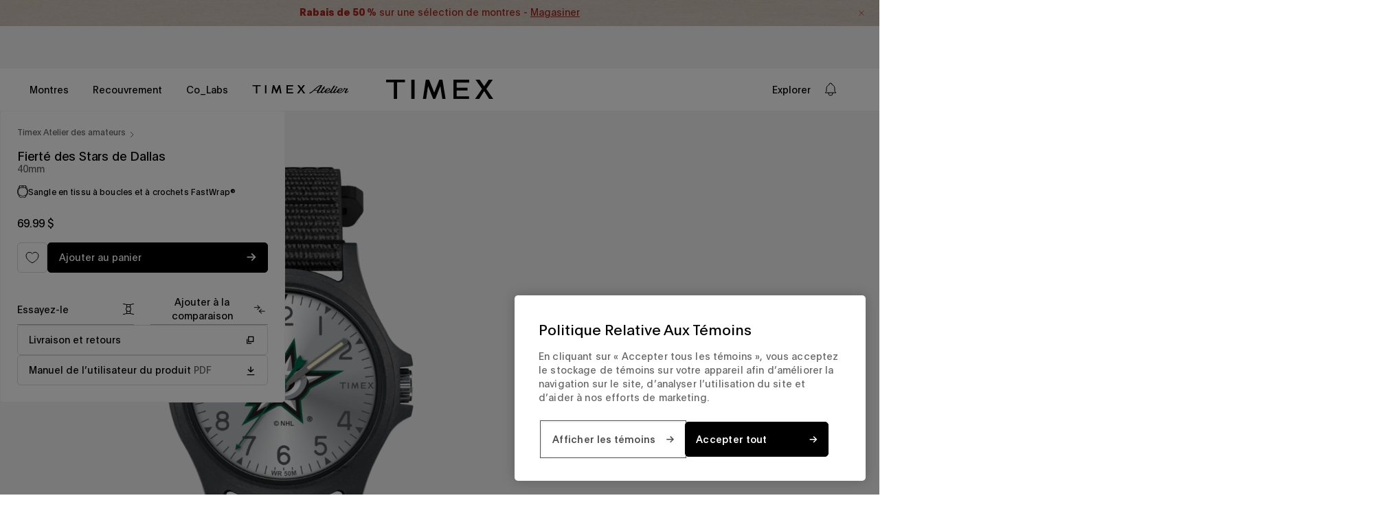

--- FILE ---
content_type: text/html; charset=utf-8
request_url: https://timex.ca/fr/products/pride-dallas-stars-twzhstrmy
body_size: 93789
content:
<!doctype html>


<html class='no-js' lang='fr'>
  <head>
<!--LOOMI SDK-->
<!--DO NOT EDIT-->
<link rel="preconnect"  href="https://live.visually-io.com/" crossorigin data-em-disable>
<link rel="dns-prefetch" href="https://live.visually-io.com/" data-em-disable>
<script async crossorigin fetchpriority="high" src="/cdn/shopifycloud/importmap-polyfill/es-modules-shim.2.4.0.js"></script>
<script>
    (()=> {
        const env = 2;
        var store = "timexstorefront-canada.myshopify.com";
        var alias = store.replace(".myshopify.com", "").replaceAll("-", "_").toUpperCase();
        var jitsuKey =  "js.60805054564";
        window.loomi_ctx = {...(window.loomi_ctx || {}),storeAlias:alias,jitsuKey,env};
        
        
    
	
	var product = {};
	var variants = [];
	
	variants.push({id:41808083779684,policy:"continue",price:6999,iq:999});
	
	product.variants = variants;
	product.oos = !true;
	product.price = 6999 ;
	window.loomi_ctx.current_product=product;
	window.loomi_ctx.productId=7209516400740;
	window.loomi_ctx.variantId = 41808083779684;
	
    })()
</script>
<link href="https://live.visually-io.com/cf/TIMEXSTOREFRONT_CANADA.js?k=js.60805054564&e=2&s=TIMEXSTOREFRONT_CANADA" rel="preload" as="script" data-em-disable>
<link href="https://live.visually-io.com/cf/TIMEXSTOREFRONT_CANADA.js?k=js.60805054564&e=2&s=TIMEXSTOREFRONT_CANADA" rel="preload" as="script" data-em-disable>
<link href="https://assets.visually.io/widgets/vsly-preact.min.js" rel="preload" as="script" data-em-disable>
<script data-vsly="preact2" type="text/javascript" src="https://assets.visually.io/widgets/vsly-preact.min.js" data-em-disable></script>
<script type="text/javascript" src="https://live.visually-io.com/cf/TIMEXSTOREFRONT_CANADA.js" data-em-disable></script>
<script type="text/javascript" src="https://live.visually-io.com/v/visually.js" data-em-disable></script>
<script defer type="text/javascript" src="https://live.visually-io.com/v/visually-a.js" data-em-disable></script>
<!--LOOMI SDK-->


    
  <script>
    window.dataLayer = window.dataLayer || []
    window.dataLayer.push({
      event: 'product_data',
      data: {
        product_tags: ["crossborder-exclusion","mens","product-type:nhl","product-type:promo-included","product-type:tribute","YGroup_PrideDallasStars"]
      }
    })
  </script>


    <!-- One Trust Integration --><!-- OneTrust Cookies Consent Notice start for timex.ca -->
 
<script src="https://cdn.cookielaw.org/scripttemplates/otSDKStub.js" type="text/javascript" charset="UTF-8" data-domain-script="6019aabf-cc73-44ad-ac7a-f1c637d1579c"></script>
<script type="text/javascript">
function OptanonWrapper() { }
</script>
<!-- OneTrust Cookies Consent Notice end for timex.ca --><script>
  function insertLogo() {
    const titleElement = document.getElementById('ot-pc-title')
    if (titleElement) {
      titleElement.style.backgroundImage = 'none'
      const img = document.createElement('img')
      img.src =
        'data:image/svg+xml,%3Csvg width="69" height="13" viewBox="0 0 69 13" fill="none" xmlns="http://www.w3.org/2000/svg"%3E%3Cpath d="M31.742 0.908033C31.7249 1.0107 31.7135 1.22173 31.7249 1.38144C31.7363 1.62669 31.6964 2.12291 31.6336 2.52217C31.5481 3.12105 31.3598 3.33209 30.8579 3.41194C30.664 3.44046 30.4872 3.45186 30.4587 3.43475C30.4301 3.41764 30.2362 3.41764 30.0309 3.44046L29.6602 3.48038V4.01082V4.54696H30.6013H31.5424L31.5481 7.69538C31.5538 9.42929 31.5652 10.9122 31.5766 10.9921C31.6165 11.3286 31.6507 11.4427 31.7363 11.5739C31.7876 11.6537 31.8104 11.7279 31.7933 11.745C31.7363 11.802 32.3979 12.418 32.512 12.418C32.5747 12.418 32.6261 12.4408 32.6261 12.4693C32.6261 12.5891 33.1964 12.6404 34.5254 12.6462L35.9342 12.6519V12.0187V11.3913L35.5805 11.3856C35.3809 11.3799 34.9417 11.3685 34.5938 11.3571C34.2516 11.3457 33.9379 11.3343 33.898 11.3343C33.858 11.3343 33.7611 11.2716 33.6755 11.1917C33.59 11.1119 33.5443 11.0491 33.5672 11.0491C33.59 11.0491 33.5843 11.0149 33.55 10.975C33.5044 10.9236 33.4873 9.92551 33.4816 7.7239V4.54696H34.7079H35.9342V3.86253V3.17809H34.7079H33.4816V1.9518V0.725516H32.6261H31.7762L31.742 0.908033Z" fill="black"/%3E%3Cpath d="M64.3483 1.10766C64.3654 1.4727 64.3141 2.14002 64.2457 2.52217C64.2285 2.61343 64.2114 2.7332 64.2114 2.77883C64.2057 2.82446 64.1487 2.95564 64.0745 3.06972C63.9605 3.25224 63.8977 3.29216 63.5441 3.37772C63.3274 3.42905 63.122 3.45757 63.0878 3.44046C63.0593 3.41764 62.854 3.42334 62.6315 3.44046L62.2266 3.48038V4.01082V4.54696H63.1962H64.1658L64.1715 7.75242C64.1715 11.0263 64.1829 11.3172 64.2799 11.4142C64.3141 11.4484 64.3369 11.5168 64.3369 11.5682C64.3369 11.6252 64.3768 11.7108 64.4282 11.7564C64.4738 11.8077 64.4966 11.8476 64.4738 11.8476C64.451 11.8476 64.5308 11.9446 64.6563 12.0644C64.7761 12.1842 64.8902 12.2811 64.9073 12.2811C64.9244 12.2754 65.0156 12.3267 65.1069 12.3952C65.4149 12.6062 65.683 12.6404 67.1203 12.6462L68.5006 12.6519V12.0187V11.3913L68.204 11.3856C66.7838 11.3628 66.4929 11.3343 66.3332 11.2031C66.0537 10.9864 66.0423 10.7868 66.0594 7.54138L66.0765 4.57548L67.2914 4.55837L68.5006 4.54696V3.86253V3.17809H67.2743H66.048V1.9518V0.725516H65.1925H64.3369L64.3483 1.10766Z" fill="black"/%3E%3Cpath d="M4.25975 3.04136C4.24835 3.05277 4.15138 3.06988 4.04872 3.08699C3.94035 3.0984 3.80916 3.12692 3.76354 3.14403C3.71791 3.16114 3.58672 3.18395 3.47265 3.20106C3.03347 3.2638 2.22925 3.66876 1.78437 4.05091C1.38511 4.39883 0.968745 4.84942 0.968745 4.94068C0.968745 4.9749 0.945931 5.00342 0.911709 5.00342C0.883191 5.00342 0.854672 5.03764 0.854672 5.08327C0.854672 5.1289 0.831858 5.17453 0.803339 5.18594C0.740599 5.20875 0.421195 5.84186 0.307122 6.17837C0.147419 6.65177 0.0960864 7.07955 0.0903827 7.91228C0.0846791 8.67657 0.124605 9.15568 0.193048 9.26975C0.210159 9.29827 0.232974 9.39523 0.250085 9.48649C0.284307 9.6519 0.312825 9.72604 0.575193 10.2736C0.780525 10.7014 0.82045 10.7641 0.871783 10.7641C0.894598 10.7641 0.900302 10.7926 0.883191 10.8211C0.86608 10.8554 0.888894 10.8953 0.934523 10.9124C0.985856 10.9295 1.02578 10.9808 1.02578 11.0208C1.02578 11.1006 1.97259 12.0189 2.05244 12.0189C2.08666 12.0189 2.15511 12.0588 2.20644 12.1045C2.26347 12.1501 2.32051 12.1843 2.33762 12.1786C2.35473 12.1729 2.47451 12.2414 2.60569 12.3212C2.74258 12.4068 2.85095 12.4581 2.85095 12.441C2.85095 12.4239 2.90799 12.441 2.98214 12.4923C3.05058 12.5379 3.19887 12.595 3.30724 12.6235C3.41561 12.6463 3.53539 12.6748 3.56391 12.6862C3.95746 12.8003 5.29782 12.8402 5.75981 12.749C6.15907 12.6691 6.31877 12.6235 6.55833 12.5151C6.70092 12.4524 6.8321 12.4011 6.86062 12.4068C6.88343 12.4125 6.90055 12.3897 6.90055 12.3554C6.90055 12.3269 6.92906 12.3155 6.95758 12.3326C6.9918 12.3497 7.01462 12.3383 7.01462 12.3098C7.01462 12.2756 7.03173 12.2528 7.06025 12.2585C7.12869 12.2756 7.41387 12.1216 7.41387 12.0645C7.41387 12.0417 7.4538 12.0189 7.49943 12.0189C7.6135 12.0189 8.68579 10.9523 8.64586 10.8839C8.62875 10.8554 8.65157 10.8154 8.7029 10.7983C8.74853 10.7812 8.77134 10.7413 8.75423 10.7071C8.73712 10.6786 8.74853 10.65 8.77705 10.65C8.81127 10.65 8.83979 10.6158 8.83979 10.5702C8.83979 10.5303 8.87971 10.4618 8.92534 10.4219C8.97097 10.382 8.99949 10.3306 8.98238 10.3078C8.96527 10.2793 8.97097 10.2508 8.99379 10.2394C9.03371 10.2223 9.26756 9.61767 9.3303 9.38382C9.34171 9.32679 9.37023 9.22412 9.38734 9.15568C9.46149 8.8705 9.47289 8.71079 9.49 8.03776C9.50141 7.59858 9.4786 7.21644 9.43297 7.01681C9.39304 6.84 9.37023 6.67459 9.38734 6.65177C9.39875 6.62896 9.38734 6.59474 9.35312 6.57192C9.3246 6.55481 9.29608 6.48067 9.29608 6.41222C9.29608 6.24111 9.11356 5.74489 9.05082 5.74489C9.02801 5.74489 9.0223 5.71638 9.03942 5.68786C9.05653 5.65364 9.04512 5.63082 9.0109 5.63082C8.97668 5.63082 8.96527 5.6023 8.98238 5.57378C8.99949 5.53956 8.98808 5.51675 8.95956 5.51675C8.92534 5.51675 8.90253 5.49964 8.90823 5.47112C8.92534 5.40267 8.77134 5.11749 8.71431 5.11749C8.69149 5.11749 8.66868 5.07757 8.66868 5.03194C8.66868 4.9806 8.62875 4.92927 8.58312 4.91216C8.53749 4.88935 8.49757 4.84942 8.49757 4.8152C8.49757 4.71824 7.52795 3.79995 7.47091 3.83417C7.43669 3.85698 7.41387 3.83987 7.41387 3.81136C7.41387 3.77713 7.38536 3.74862 7.35684 3.74862C7.32262 3.74862 7.22565 3.69728 7.1401 3.63454C7.00321 3.53188 6.34159 3.2581 6.10203 3.20677C6.0564 3.19536 6.01648 3.18395 6.01648 3.17255C6.01648 3.16684 5.96515 3.15543 5.90241 3.14973C5.83967 3.13832 5.68567 3.11551 5.56019 3.0927C5.30923 3.05277 4.28827 3.01284 4.25975 3.04136ZM5.33204 4.38742C5.52026 4.41594 6.10203 4.67261 6.10203 4.72394C6.10203 4.75246 6.12485 4.77527 6.15337 4.77527C6.27885 4.77527 6.8321 5.42549 6.79788 5.52815C6.79218 5.55667 6.81499 5.57378 6.84921 5.57378C6.87773 5.57378 6.88914 5.5966 6.87203 5.63082C6.85492 5.65934 6.86062 5.68786 6.88914 5.68786C6.91766 5.68786 6.94047 5.72208 6.94617 5.7563C6.94617 5.79623 7.00321 5.97874 7.07165 6.16126C7.18573 6.48637 7.20854 6.57763 7.28839 7.17081C7.39106 7.9351 7.2941 9.07012 7.08306 9.58345C7.04314 9.67471 7.01462 9.78308 7.01462 9.82871C7.01462 9.87434 6.95188 10.0112 6.87773 10.131C6.79788 10.2508 6.75225 10.3706 6.76936 10.3877C6.79218 10.4048 6.77506 10.4219 6.74084 10.4219C6.70092 10.4219 6.6724 10.4504 6.6724 10.4789C6.6724 10.5131 6.52981 10.6843 6.3587 10.8611C6.18759 11.0379 6.045 11.1634 6.045 11.1348C6.045 11.112 5.99937 11.1291 5.94803 11.1748C5.71419 11.3687 5.20656 11.4999 4.75027 11.4828C4.19701 11.4543 4.07153 11.4257 3.75783 11.2489C3.48406 11.0949 2.90799 10.5759 2.90799 10.4789C2.90799 10.4504 2.87947 10.4219 2.84525 10.4219C2.81673 10.4219 2.79962 10.3991 2.81673 10.3706C2.83954 10.342 2.83384 10.3078 2.81103 10.2964C2.7654 10.2793 2.56006 9.86293 2.57718 9.83441C2.58288 9.82871 2.55436 9.76597 2.51444 9.69182C2.43458 9.54353 2.38896 9.36101 2.3034 8.85338C2.25207 8.55109 2.25207 7.26777 2.3034 6.94266C2.36614 6.54911 2.38325 6.45785 2.39466 6.45785C2.40036 6.45785 2.41177 6.41222 2.42888 6.35518C2.47451 6.17267 2.49162 6.11563 2.58858 5.88749C2.81673 5.36845 2.87377 5.2829 3.18747 4.99201C3.50687 4.68972 3.84339 4.49009 4.09435 4.45016C4.16279 4.43876 4.27116 4.41024 4.3339 4.38742C4.43657 4.3532 5.06967 4.3475 5.33204 4.38742Z" fill="black"/%3E%3Cpath d="M15.5521 3.04724C15.5464 3.04724 15.4095 3.07005 15.2441 3.08716C15.0844 3.10427 14.8791 3.1499 14.7878 3.18412C14.3885 3.34953 14.2574 3.41227 14.2288 3.4636C14.206 3.49782 14.1661 3.50923 14.1376 3.49212C14.1091 3.46931 14.0691 3.49782 14.052 3.54345C14.0349 3.59479 14.0007 3.6233 13.9779 3.6119C13.9151 3.57197 13.2877 4.23359 13.0824 4.553C12.9797 4.7127 12.8657 4.92374 12.8315 5.0207C12.7915 5.12337 12.7231 5.28877 12.6775 5.39144C12.6318 5.4941 12.5862 5.61958 12.5748 5.67662C12.5634 5.72795 12.5292 5.83632 12.4949 5.91617C12.455 6.01884 12.4379 5.6538 12.4379 4.61574L12.4322 3.17842H11.5481H10.6641V7.91245V12.6465H11.628H12.5976L12.6204 9.80606C12.6318 8.24897 12.6603 6.8915 12.6775 6.80024C12.6946 6.70328 12.7516 6.53217 12.8029 6.41239C12.8486 6.29832 12.8771 6.20136 12.86 6.20136C12.8429 6.20136 12.8942 6.09869 12.974 5.97321C13.0539 5.84773 13.1166 5.72795 13.1166 5.70514C13.1166 5.63669 13.5444 5.19751 13.6471 5.15759C13.7041 5.13477 13.744 5.09485 13.744 5.06063C13.744 5.0264 13.7726 5.015 13.8011 5.03211C13.8353 5.04922 13.8581 5.04351 13.8581 5.0207C13.8581 4.98077 14.0748 4.8724 14.2288 4.83248C14.246 4.83248 14.3543 4.79255 14.4684 4.75263C14.8848 4.61004 15.9513 4.75263 16.0939 4.96937C16.1168 5.00359 16.1396 5.015 16.1396 4.99788C16.1396 4.93514 16.6244 5.44847 16.6985 5.58536C17.035 6.24128 17.0465 6.41809 17.0522 9.66347V12.6465H18.0218H18.9914V9.0817C18.9857 7.11964 18.9629 5.45418 18.9344 5.38573C18.9058 5.31729 18.8317 5.07774 18.7633 4.84959C18.6948 4.62715 18.6035 4.41041 18.5579 4.37048C18.5123 4.33626 18.4781 4.27352 18.4781 4.23359C18.4781 4.12523 18.056 3.67464 17.8735 3.57767C17.7822 3.53205 17.6681 3.4636 17.6225 3.42938C17.5027 3.32671 17.0008 3.1499 16.6529 3.08716C16.5217 3.05864 15.5692 3.02442 15.5521 3.04724Z" fill="black"/%3E%3Cpath d="M24.2778 3.04145C24.2664 3.05286 24.1695 3.07567 24.0668 3.08708C23.639 3.14982 23.4565 3.18974 23.2112 3.26959C22.9261 3.36656 22.3956 3.64033 22.3671 3.70878C22.3557 3.73159 22.3215 3.73729 22.2929 3.71448C22.2644 3.69737 22.2245 3.72589 22.2074 3.77152C22.1903 3.82285 22.1332 3.86277 22.0933 3.86277C22.0477 3.86277 21.9964 3.9027 21.9792 3.94833C21.9564 3.99396 21.9165 4.03388 21.8766 4.03388C21.7967 4.03388 21.329 4.49588 21.329 4.57573C21.329 4.60995 21.2777 4.66699 21.215 4.70691C21.1465 4.74684 21.1123 4.80388 21.1294 4.82669C21.1408 4.85521 21.118 4.89514 21.0667 4.91225C21.0153 4.93506 20.9868 4.96358 21.0039 4.98069C21.021 4.9978 20.9925 5.06054 20.9412 5.12328C20.8899 5.18602 20.8385 5.25447 20.8385 5.27728C20.81 5.42558 20.7359 5.57387 20.6959 5.57387C20.6674 5.57387 20.6503 5.59098 20.656 5.6138C20.656 5.64231 20.6446 5.70505 20.6275 5.75639C20.6047 5.81342 20.5761 5.89327 20.5647 5.9275C20.5191 6.0872 20.5077 6.12142 20.4393 6.2526C20.3993 6.33246 20.3765 6.41231 20.3936 6.44083C20.4107 6.46364 20.3993 6.53208 20.3651 6.58912C20.1997 6.89712 20.1826 8.63673 20.3366 9.28124C20.3537 9.3611 20.3765 9.49798 20.3936 9.58354C20.405 9.6748 20.4336 9.77746 20.4564 9.81168C20.4792 9.85161 20.502 9.90294 20.5077 9.93717C20.5134 9.96568 20.5647 10.0969 20.6161 10.2223C20.6731 10.3478 20.713 10.4676 20.713 10.4904C20.7073 10.5189 20.7301 10.536 20.7644 10.536C20.7929 10.536 20.81 10.5589 20.7929 10.5817C20.7758 10.6102 20.81 10.6843 20.8727 10.7471C20.9298 10.8155 20.964 10.884 20.9469 10.9011C20.9241 10.9182 20.9412 10.9353 20.9754 10.9353C21.0153 10.9353 21.0438 10.9752 21.0438 11.0209C21.0438 11.1349 21.9279 12.019 22.042 12.019C22.0876 12.019 22.1275 12.0361 22.1275 12.0646C22.1275 12.1103 22.196 12.1502 22.561 12.327C23.0572 12.5723 23.2569 12.6464 23.6105 12.7148C23.9983 12.789 25.6752 12.8061 25.9775 12.7377C26.0745 12.7148 26.2 12.692 26.2627 12.6749C26.3254 12.6635 26.3825 12.6521 26.3939 12.6464C26.3996 12.635 26.4224 12.6293 26.4509 12.6236C26.4737 12.6179 26.5707 12.5894 26.6619 12.5494C26.7589 12.5152 26.8844 12.4639 26.9471 12.4411C27.0099 12.4183 27.0783 12.4068 27.1068 12.4068C27.1296 12.4126 27.1468 12.3897 27.1468 12.3555C27.1468 12.327 27.1753 12.3156 27.2038 12.3327C27.238 12.3498 27.2608 12.3441 27.2608 12.3156C27.2608 12.2871 27.3065 12.2471 27.3635 12.2243C27.6715 12.116 28.5099 11.403 28.5156 11.2433C28.5156 11.2034 28.5556 11.1577 28.6069 11.1406C28.6582 11.1178 28.6867 11.0893 28.6696 11.0722C28.6525 11.0494 28.6867 10.9866 28.7438 10.9182C28.8065 10.8555 28.8407 10.7813 28.8236 10.7528C28.8065 10.73 28.8236 10.7072 28.8579 10.7072C28.8921 10.7072 28.9035 10.6786 28.8864 10.6501C28.8693 10.6159 28.8807 10.5931 28.9092 10.5931C28.9434 10.5931 28.9719 10.5589 28.9719 10.5189C28.9719 10.4733 29.0061 10.3649 29.0518 10.2737C29.1373 10.0969 29.2058 9.77176 29.2172 9.45235L29.2286 9.25273L28.219 9.23562L27.2038 9.22421L27.1981 9.34969C27.1867 9.66339 27.0726 10.114 26.9357 10.3935C26.8102 10.6444 26.1885 11.2091 25.9832 11.2547C25.8863 11.2832 25.7893 11.306 25.7665 11.3117C25.738 11.3174 25.7151 11.3232 25.7094 11.3346C25.6809 11.3574 25.4014 11.3916 25.0478 11.4144C24.7969 11.4315 24.5744 11.4087 24.3063 11.3289C24.0953 11.2661 23.89 11.2091 23.8558 11.2091C23.8158 11.2034 23.7816 11.1806 23.7816 11.1577C23.7816 11.1349 23.7246 11.095 23.6561 11.0722C23.4223 10.998 22.7207 10.114 22.6751 9.8402C22.6694 9.80028 22.6466 9.73183 22.6238 9.69191C22.5952 9.65769 22.5895 9.62346 22.6067 9.62346C22.6181 9.62346 22.6067 9.53791 22.5724 9.43524C22.4812 9.14436 22.4641 9.00747 22.4298 8.40859L22.4013 7.85533L25.852 7.86674L29.297 7.88385L29.2799 7.48459C29.2571 7.07963 29.2343 6.88001 29.1716 6.57201C29.1544 6.47505 29.1316 6.34957 29.1145 6.28683C29.1031 6.22409 29.0917 6.17275 29.086 6.17275C29.0803 6.17275 29.0632 6.09861 29.0518 6.00735C29.0347 5.92179 28.989 5.79061 28.9434 5.72217C28.9035 5.65942 28.8522 5.51683 28.8293 5.41417C28.8065 5.31721 28.7666 5.23165 28.7381 5.23165C28.7096 5.23165 28.6924 5.21454 28.6982 5.18602C28.7495 5.04343 27.7856 3.86277 27.6259 3.86277C27.5859 3.86277 27.5403 3.82285 27.5232 3.77152C27.5004 3.72018 27.4719 3.69166 27.4548 3.70878C27.4319 3.72589 27.3692 3.69166 27.3008 3.63463C27.238 3.57189 27.1639 3.53767 27.1354 3.55478C27.1125 3.57189 27.0897 3.55478 27.0897 3.52055C27.0897 3.48633 27.0669 3.47493 27.0327 3.49204C27.0042 3.50915 26.9756 3.49774 26.9756 3.46922C26.9756 3.435 26.9585 3.41219 26.9357 3.41789C26.9072 3.41789 26.8445 3.40648 26.7931 3.38937C26.6791 3.34374 26.5764 3.31522 26.4908 3.29241C26.4623 3.28671 26.3939 3.25819 26.3482 3.23537C26.2684 3.19545 26.1315 3.16693 25.6353 3.08708C25.43 3.05286 24.3063 3.01863 24.2778 3.04145ZM25.4642 4.50729C25.7265 4.57003 26.0517 4.76395 26.3083 5.0035C26.6049 5.27728 26.9471 5.79631 26.9985 6.04727C27.0156 6.13283 27.0441 6.26972 27.0612 6.35527C27.0783 6.44653 27.1068 6.54919 27.1182 6.58342C27.1296 6.62334 27.1296 6.69749 27.1125 6.74312C27.084 6.81727 26.7703 6.82867 24.7797 6.82867H22.4869L22.5667 6.49786C22.6124 6.32105 22.6694 6.12142 22.6979 6.05868C22.7892 5.84194 22.8291 5.71646 22.8234 5.67083C22.8177 5.64802 22.8348 5.63091 22.8633 5.63091C22.8918 5.63091 22.9432 5.55676 22.9831 5.4655C23.0401 5.31721 23.6675 4.66699 23.6675 4.75254C23.6675 4.76966 23.7474 4.72973 23.8386 4.66129C23.9356 4.59284 24.0097 4.55862 24.0097 4.58143C24.0097 4.59855 24.0497 4.58714 24.0953 4.54721C24.1409 4.51299 24.198 4.49588 24.2265 4.50729C24.2493 4.5244 24.3063 4.51869 24.352 4.49018C24.4318 4.44455 25.2474 4.45595 25.4642 4.50729Z" fill="black"/%3E%3Cpath d="M57.2525 3.03568C57.2411 3.04708 57.1099 3.0699 56.9502 3.09271C56.5681 3.13834 56.4369 3.16116 56.4369 3.17827C56.4369 3.18397 56.3627 3.20108 56.2658 3.21249C56.1745 3.2296 56.0718 3.26382 56.0433 3.29804C56.0091 3.32656 55.9407 3.34938 55.8836 3.34938C55.8266 3.34938 55.781 3.37219 55.781 3.40641C55.781 3.43493 55.7296 3.46345 55.6669 3.46345C55.6041 3.46345 55.5528 3.48626 55.5528 3.51478C55.5528 3.5433 55.4901 3.58323 55.4159 3.60034C55.2391 3.64597 54.7429 4.12507 54.6117 4.37603C54.355 4.87796 54.2467 5.28862 54.2524 5.79054C54.2581 6.3552 54.3265 6.67461 54.4805 6.89705C54.5376 6.9769 54.5832 7.07386 54.5832 7.10238C54.5832 7.17653 55.0851 7.68415 55.1593 7.68415C55.1878 7.68415 55.3076 7.74689 55.4273 7.82104C55.5414 7.90089 55.8038 8.01496 56.0091 8.08341C56.2144 8.15185 56.4312 8.2317 56.4939 8.26022C56.5567 8.28874 56.6707 8.32296 56.7506 8.33437C56.916 8.36859 57.0186 8.39141 57.4179 8.50548C57.5776 8.5454 57.7259 8.56822 57.743 8.55681C57.7601 8.5397 57.8115 8.55111 57.8514 8.58533C57.897 8.62526 57.9483 8.63666 57.9655 8.61385C57.9883 8.59674 58.0453 8.61385 58.0966 8.65948C58.1537 8.70511 58.2107 8.73362 58.2278 8.72792C58.2963 8.6994 58.7297 8.83059 58.975 8.95607C59.5168 9.22414 59.7906 9.58347 59.7792 10.0112C59.7678 10.4162 59.7564 10.4789 59.7051 10.4789C59.6765 10.4789 59.6651 10.5018 59.6823 10.5246C59.7279 10.6044 59.2431 11.0721 59.1803 11.0094C59.1632 10.9866 59.1461 11.0094 59.1461 11.0493C59.1461 11.0892 59.129 11.1063 59.1119 11.0892C59.0891 11.0721 59.0206 11.0835 58.9522 11.1178C58.8381 11.1862 58.7583 11.209 58.5757 11.2432C58.0966 11.3345 57.9027 11.3402 57.589 11.2775C57.3951 11.2375 57.1726 11.1976 57.0928 11.1805C57.0186 11.1691 56.9274 11.1349 56.8875 11.1006C56.8532 11.0721 56.8076 11.0664 56.7905 11.0892C56.7677 11.1063 56.7506 11.0892 56.7506 11.0493C56.7506 11.0094 56.7335 10.9866 56.7164 11.0094C56.6536 11.0721 56.1973 10.6501 56.0262 10.3649C55.9064 10.1709 55.895 10.1424 55.895 10.0227C55.895 9.99413 55.4844 9.96561 54.9026 9.95421L53.9102 9.9371L53.933 10.1367C53.9501 10.3021 53.9957 10.5075 54.0413 10.6501C54.047 10.6672 54.0699 10.747 54.0927 10.8326C54.1212 10.9238 54.1611 10.9923 54.1896 10.9923C54.2182 10.9923 54.2353 11.0151 54.2239 11.0379C54.1953 11.1406 54.8056 11.8421 55.1079 12.0474C55.3076 12.19 55.4216 12.2528 55.6098 12.3383C55.7182 12.3897 55.8779 12.4695 55.9578 12.5094C56.0376 12.5494 56.1916 12.6007 56.2943 12.6178C56.3969 12.6349 56.4996 12.6634 56.5224 12.6748C56.6821 12.7718 58.5472 12.8288 59.032 12.7547C59.4484 12.6863 60.3154 12.3497 60.4066 12.23C60.4237 12.2014 60.458 12.1843 60.4808 12.1843C60.5264 12.1957 60.5777 12.1558 60.9314 11.8421C61.0796 11.7109 61.1994 11.5797 61.1994 11.5512C61.1994 11.5227 61.2508 11.4486 61.3135 11.3801C61.3705 11.3117 61.4105 11.2375 61.3933 11.209C61.3762 11.1862 61.3876 11.1634 61.4219 11.1634C61.4618 11.1634 61.5416 10.958 61.5702 10.7641C61.5702 10.747 61.5873 10.7071 61.6044 10.6786C61.6785 10.5417 61.7071 9.76028 61.6443 9.4808C61.6215 9.38384 61.5873 9.23555 61.5702 9.13858C61.5531 9.04733 61.496 8.92755 61.4504 8.87622C61.4048 8.83059 61.3876 8.76785 61.4105 8.75074C61.4276 8.72792 61.4162 8.71081 61.3819 8.71081C61.342 8.71081 61.3135 8.67659 61.3135 8.63666C61.3135 8.55111 60.8401 8.08341 60.7488 8.08341C60.7146 8.08341 60.6861 8.06059 60.6861 8.03778C60.6861 7.96934 59.7108 7.53586 59.4313 7.48452C59.4142 7.47882 59.3514 7.46171 59.2887 7.4389C59.226 7.42178 59.1119 7.38756 59.032 7.37616C58.9522 7.35904 58.7754 7.31342 58.6328 7.27919C58.4902 7.24497 58.3362 7.21645 58.2906 7.21075C58.2449 7.21075 58.1765 7.18793 58.1366 7.15942C58.0966 7.1309 58.0396 7.11949 58.0111 7.1366C57.9826 7.15942 57.9426 7.14801 57.9198 7.11379C57.897 7.07957 57.8628 7.06816 57.84 7.07957C57.7886 7.11379 57.3951 6.9826 57.0529 6.8286C56.916 6.76586 56.7848 6.71453 56.7506 6.71453C56.7221 6.71453 56.6935 6.68601 56.6935 6.6575C56.6935 6.62327 56.6764 6.60616 56.6536 6.61187C56.5624 6.64038 56.2087 6.22402 56.1517 6.03009C56.0718 5.73921 56.0718 5.61943 56.1574 5.4084C56.2372 5.20877 56.5795 4.77529 56.5795 4.86655C56.5795 4.88366 56.6593 4.84373 56.7506 4.77529C56.8475 4.70685 56.9217 4.66692 56.9217 4.68403C56.9217 4.70114 56.9901 4.68973 57.0814 4.65551C57.224 4.59848 58.148 4.56996 58.3476 4.61559C58.7526 4.70685 59.4712 5.20877 59.38 5.33995C59.3743 5.35136 59.3857 5.37988 59.4142 5.39699C59.4427 5.4141 59.4883 5.53388 59.5168 5.65936L59.5739 5.8875L60.5663 5.90461L61.5588 5.91602L61.5188 5.70499C61.439 5.22588 61.4219 5.14032 61.3762 5.03195C61.3477 4.96921 61.2964 4.83233 61.2565 4.72966C61.2165 4.6327 61.1595 4.54714 61.131 4.54714C61.1025 4.54714 61.0968 4.51863 61.1139 4.49011C61.131 4.45588 61.1082 4.41596 61.0625 4.39885C61.0112 4.38174 60.9713 4.34181 60.9713 4.31329C60.9713 4.22774 60.6177 3.86271 60.5321 3.86271C60.4922 3.86271 60.4408 3.82278 60.4237 3.77715C60.4009 3.73152 60.3553 3.6916 60.3097 3.6916C60.264 3.6916 60.2298 3.66308 60.2298 3.62886C60.2298 3.60034 60.207 3.58323 60.1785 3.60604C60.15 3.62315 60.11 3.61174 60.0872 3.57752C60.0473 3.51478 59.7165 3.34938 59.5625 3.32086C59.5054 3.30945 59.4598 3.29804 59.4598 3.29234C59.4598 3.27523 58.878 3.13834 58.5757 3.08701C58.3989 3.05279 57.2753 3.01286 57.2525 3.03568Z" fill="black"/%3E%3Cpath d="M37.4727 7.91245V12.6465H38.4366H39.4062L39.429 10.2053C39.4518 7.95808 39.4689 7.57023 39.5488 7.25653C39.5659 7.19379 39.6058 7.02839 39.64 6.8858C39.6743 6.74891 39.7313 6.60061 39.7655 6.56069C39.7997 6.52076 39.8055 6.48654 39.7883 6.48654C39.7655 6.48654 39.7997 6.41239 39.8682 6.31543C39.9366 6.21847 39.9709 6.14432 39.948 6.14432C39.8739 6.14432 40.7123 5.36292 40.7922 5.35722C40.8321 5.35722 41.0146 5.30018 41.1971 5.23744C41.4823 5.13477 41.642 5.12337 42.3778 5.14048L43.2333 5.15759V4.16515V3.16701L42.3949 3.19553C41.9272 3.21264 41.4766 3.23546 41.3911 3.25257C41.1686 3.29249 40.6439 3.55486 40.4329 3.73738C40.2674 3.87427 39.948 4.31915 39.9766 4.37048C39.988 4.38189 39.9709 4.41041 39.9423 4.42752C39.9024 4.45604 39.7598 4.72411 39.7256 4.83248C39.6914 4.93515 39.6229 5.11196 39.5545 5.26025C39.5146 5.35151 39.429 5.57396 39.372 5.74506L39.2693 6.05877L39.2522 4.61574L39.2408 3.17842H38.3567H37.4727V7.91245Z" fill="black"/%3E%3Cpath d="M44.4297 6.69737C44.4354 9.8743 44.4639 10.6044 44.5837 10.8781C44.6008 10.9238 44.6236 11.0036 44.635 11.0493C44.6978 11.3287 45.1598 12.0189 45.4107 12.2014C45.77 12.4581 46.0895 12.6349 46.2606 12.6691C46.3347 12.6862 46.483 12.7261 46.5914 12.7546C46.791 12.8174 47.9888 12.806 48.2397 12.7432C48.542 12.6634 48.6333 12.6349 48.8956 12.5208C49.0439 12.4524 49.1637 12.3782 49.1637 12.3497C49.1637 12.3269 49.1979 12.3041 49.2379 12.3041C49.3576 12.3041 50.0364 11.5569 50.1733 11.2774C50.4527 10.6899 50.5839 10.3648 50.6296 10.1367C50.6923 9.80586 50.7037 10.0226 50.7037 11.2945V12.6463H51.6448H52.5859V7.91225V3.17821H51.6163H50.6467V5.94449C50.6467 8.9389 50.6296 9.11001 50.3273 9.78305C50.2531 9.94275 50.1961 10.0967 50.2075 10.1139C50.2132 10.131 50.1733 10.1709 50.1219 10.1994C50.0649 10.2336 50.0193 10.285 50.0193 10.3249C50.0136 10.3648 49.9337 10.4561 49.8368 10.5359C49.7398 10.6158 49.6143 10.7184 49.563 10.7641C49.5116 10.8154 49.3862 10.8896 49.2778 10.9352C49.1694 10.9751 49.0496 11.0321 49.0211 11.055C48.9869 11.0778 48.8956 11.112 48.8215 11.1234C48.7416 11.1405 48.5819 11.169 48.4679 11.1918C48.2112 11.2375 47.504 11.0892 47.3271 10.9466C47.1389 10.7983 46.6997 10.3648 46.7397 10.3648C46.7625 10.3648 46.7283 10.2964 46.6655 10.2108C46.6028 10.1196 46.5514 10.034 46.5457 10.0055C46.54 9.98267 46.54 9.95986 46.5343 9.94845C46.5286 9.93134 46.5001 9.80586 46.4545 9.62334C46.4374 9.54349 46.426 8.06054 46.426 6.32663L46.4317 3.17821H45.4278H44.4297V6.69737Z" fill="black"/%3E%3C/svg%3E%0A'
      img.alt = 'OneTrust Logo'
      img.className = 'ot-pc-logo'
      titleElement.appendChild(img)
    } else {
      setTimeout(insertLogo, 500)
    }
  }

  insertLogo()
</script>

<style>
  #ot-pc-title {
    display: flex !important;
    align-items: center;
    justify-content: space-between;
  }

  #onetrust-consent-sdk #onetrust-pc-sdk .ot-tgl input:focus + .ot-switch {
    outline: 1px solid #000000;
    outline-width: 1px !important;
  }
</style>

    <!-- Yottaa Integration --><script type="text/javascript" src="https://rapid-cdn.yottaa.com/rapid/lib/KwdGHzQdFgD75Q.js"></script>
    <!-- Transperfect Script STARTS -->
<script referrerpolicy="no-referrer-when-downgrade" type="text/javascript" src="https://www.onelink-edge.com/moxie.min.js" data-oljs="PD212-C471-60D1-548D" async></script>
<!-- Transperfect Script ENDS -->


    <meta charset='utf-8'>
    <meta http-equiv='X-UA-Compatible' content='IE=edge'>
    <meta name='viewport' content='width=device-width,initial-scale=1'>
    <meta name='theme-color' content=''>

    
    
    
    <script src='//timex.ca/cdn/shop/t/386/assets/es-module-shims.js?v=82673711228494254471768195582' async></script>
    <script type='importmap'>
      {
        "imports": {
          "@hh/global.js": "//timex.ca/cdn/shop/t/386/assets/-global.min.js?v=102204478400684148491768195535"
        }
      }
    </script>

    <link rel="modulepreload" href="//timex.ca/cdn/shop/t/386/assets/component-header.js?v=65843809503134635261768195560">
<link rel="modulepreload" href="//timex.ca/cdn/shop/t/386/assets/component-details-modal.js?v=56243412923161601451768195552">
<link rel="modulepreload" href="//timex.ca/cdn/shop/t/386/assets/component-sticky-header.js?v=52564583772734671721768195580">

<link rel="preconnect" href="https://cdn.shopify.com" crossorigin />


<link
        rel='icon'
        type='image/png'
        href='//timex.ca/cdn/shop/files/timex-favicon.png?crop=center&height=32&v=1689969783&width=32'
      >
<title>
      Pride Dallas Stars
       - TWZHSTRMY
      |
      Timex CA
      
    </title>

    
<meta name='description' content='Elevate your wrist game with the Pride Dallas Stars. Learn more about its features, here at Timex!'>
    


<meta property="og:site_name" content="Timex Canada">
<meta property="og:url" content="https://timex.ca/fr/products/pride-dallas-stars-twzhstrmy">
<meta property="og:title" content="Pride Dallas Stars">
<meta property="og:type" content="product">
<meta property="og:description" content="Honor the Dallas Stars with a color logo on your watch dial. The impact-tested resin case can withstand even the most raving fan and the adjustable FastWrap™ fabric strap fits almost any wrist in comfort."><meta property="og:image" content="http://timex.ca/cdn/shop/files/TWZHSTRMY.png?v=1757591027">
  <meta property="og:image:secure_url" content="https://timex.ca/cdn/shop/files/TWZHSTRMY.png?v=1757591027">
  <meta property="og:image:width" content="1000">
  <meta property="og:image:height" content="1200"><meta property="og:price:amount" content="69.99">
  <meta property="og:price:currency" content="CAD"><meta name="twitter:site" content="@timex"><meta name="twitter:card" content="summary_large_image">
<meta name="twitter:title" content="Pride Dallas Stars">
<meta name="twitter:description" content="Honor the Dallas Stars with a color logo on your watch dial. The impact-tested resin case can withstand even the most raving fan and the adjustable FastWrap™ fabric strap fits almost any wrist in comfort."><meta name="google-site-verification" content="twodd1Wpa4L5SSURKWAdxA8H-oXuE1nWoiAeDacPUtk">


<script type="application/ld+json">
    {
      "@context": "http://schema.org/",
      "@type": "Product",
      "name": "Pride Dallas Stars",
      "url": "https://timex.ca/fr/products/pride-dallas-stars-twzhstrmy",
      
      
      "image": [
        "https://timex.ca/cdn/shop/files/TWZHSTRMY.png?v=1757591027&width=1000"
      ],
      
      "description": "Elevate your wrist game with the Pride Dallas Stars. Learn more about its features, here at Timex!",
      
        "sku": "TWZHSTRMYYZ",
      
      
      
      "brand": {
        "@type": "Brand",
        "name": "TIMEX"
      },
      
        "offers": [
          
          {
            "@type" : "Offer",
            "availability" : "http://schema.org/InStock",
            "itemCondition": "NewCondition",
            "price" : "69.99",
            "priceCurrency" : "CAD",
            "url" : "https://timex.ca/fr/products/pride-dallas-stars-twzhstrmy?variant=41808083779684",
            
            "sku": "TWZHSTRMYYZ"
            
          }
          
        ]
      
    }
  </script>

  <script type="application/ld+json">
    {
      "@context": "https://schema.org",
      "@type": "BreadcrumbList",
      "itemListElement": [
      {
        "@type": "ListItem",
        "position": 1,
        "name": "Home",
        "item": "https://timex.ca"
      },
      
        {
          "@type": "ListItem",
          "position": 2,
          "name": "Timex Fan Shop",
          "item": "https://timex.ca/collections/fan-shop"
        },
      
        {
          "@type": "ListItem",
          "position": 3,
          "name": "NHL Watches",
          "item": "https://timex.ca/collections/fan-shop-nhl-watches"
        }
      
      
      ]
    }
  </script>


<script data-docs="https://digitalfuelcapital.pages.dev/dfc.inline.js">"use strict";!function(){var a,h,s="dfc-exp-";try{var t=new URLSearchParams(location.search),o=new RegExp("^".concat(s));t.forEach(function(t,r){o.test(r)&&localStorage.setItem(r,t)})}catch(t){console.error(t)}window.dfc||(t=window.dfc=function(r){var t,o,c=1<arguments.length&&void 0!==arguments[1]?arguments[1]:2;try{var e="".concat(s).concat(r),n=parseInt((o=localStorage.getItem(e))||(o=c-1,t=Math.ceil(0),o=Math.floor(o),Math.floor(Math.random()*(o-t+1))+t),10);localStorage.setItem(e,n),a.push([r,n]);try{h.forEach(function(t){return t(r,n)})}catch(t){console.error(t)}return n}catch(t){return 0}},a=t.experiments=[],h=t.trackers=[],t.onExp=function(r){a.forEach(function(t){return r(t[0],t[1])}),h.push(r)},t.version="2023-02")}();</script>
<script src="https://digitalfuelcapital.pages.dev/timex.shopify.com/index.min.js" async crossorigin="anonymous"></script>


    

    

    <script>window.performance && window.performance.mark && window.performance.mark('shopify.content_for_header.start');</script><meta id="shopify-digital-wallet" name="shopify-digital-wallet" content="/60805054564/digital_wallets/dialog">
<meta name="shopify-checkout-api-token" content="d676d9a330f17abe975dba982d2c045f">
<link rel="alternate" type="application/json+oembed" href="https://timex.ca/fr/products/pride-dallas-stars-twzhstrmy.oembed">
<script async="async" src="/checkouts/internal/preloads.js?locale=fr-CA"></script>
<link rel="preconnect" href="https://shop.app" crossorigin="anonymous">
<script async="async" src="https://shop.app/checkouts/internal/preloads.js?locale=fr-CA&shop_id=60805054564" crossorigin="anonymous"></script>
<script id="apple-pay-shop-capabilities" type="application/json">{"shopId":60805054564,"countryCode":"CA","currencyCode":"CAD","merchantCapabilities":["supports3DS"],"merchantId":"gid:\/\/shopify\/Shop\/60805054564","merchantName":"Timex Canada","requiredBillingContactFields":["postalAddress","email","phone"],"requiredShippingContactFields":["postalAddress","email","phone"],"shippingType":"shipping","supportedNetworks":["visa","masterCard","amex","interac","jcb"],"total":{"type":"pending","label":"Timex Canada","amount":"1.00"},"shopifyPaymentsEnabled":true,"supportsSubscriptions":true}</script>
<script id="shopify-features" type="application/json">{"accessToken":"d676d9a330f17abe975dba982d2c045f","betas":["rich-media-storefront-analytics"],"domain":"timex.ca","predictiveSearch":true,"shopId":60805054564,"locale":"fr"}</script>
<script>var Shopify = Shopify || {};
Shopify.shop = "timexstorefront-canada.myshopify.com";
Shopify.locale = "fr";
Shopify.currency = {"active":"CAD","rate":"1.0"};
Shopify.country = "CA";
Shopify.theme = {"name":"[January] EOS 50 off","id":187179073904,"schema_name":"Timex \/ Guess","schema_version":"2.7.1","theme_store_id":null,"role":"main"};
Shopify.theme.handle = "null";
Shopify.theme.style = {"id":null,"handle":null};
Shopify.cdnHost = "timex.ca/cdn";
Shopify.routes = Shopify.routes || {};
Shopify.routes.root = "/fr/";</script>
<script type="module">!function(o){(o.Shopify=o.Shopify||{}).modules=!0}(window);</script>
<script>!function(o){function n(){var o=[];function n(){o.push(Array.prototype.slice.apply(arguments))}return n.q=o,n}var t=o.Shopify=o.Shopify||{};t.loadFeatures=n(),t.autoloadFeatures=n()}(window);</script>
<script>
  window.ShopifyPay = window.ShopifyPay || {};
  window.ShopifyPay.apiHost = "shop.app\/pay";
  window.ShopifyPay.redirectState = null;
</script>
<script id="shop-js-analytics" type="application/json">{"pageType":"product"}</script>
<script defer="defer" async type="module" src="//timex.ca/cdn/shopifycloud/shop-js/modules/v2/client.init-shop-cart-sync_XvpUV7qp.fr.esm.js"></script>
<script defer="defer" async type="module" src="//timex.ca/cdn/shopifycloud/shop-js/modules/v2/chunk.common_C2xzKNNs.esm.js"></script>
<script type="module">
  await import("//timex.ca/cdn/shopifycloud/shop-js/modules/v2/client.init-shop-cart-sync_XvpUV7qp.fr.esm.js");
await import("//timex.ca/cdn/shopifycloud/shop-js/modules/v2/chunk.common_C2xzKNNs.esm.js");

  window.Shopify.SignInWithShop?.initShopCartSync?.({"fedCMEnabled":true,"windoidEnabled":true});

</script>
<script>
  window.Shopify = window.Shopify || {};
  if (!window.Shopify.featureAssets) window.Shopify.featureAssets = {};
  window.Shopify.featureAssets['shop-js'] = {"shop-cart-sync":["modules/v2/client.shop-cart-sync_C66VAAYi.fr.esm.js","modules/v2/chunk.common_C2xzKNNs.esm.js"],"init-fed-cm":["modules/v2/client.init-fed-cm_By4eIqYa.fr.esm.js","modules/v2/chunk.common_C2xzKNNs.esm.js"],"shop-button":["modules/v2/client.shop-button_Bz0N9rYp.fr.esm.js","modules/v2/chunk.common_C2xzKNNs.esm.js"],"shop-cash-offers":["modules/v2/client.shop-cash-offers_B90ok608.fr.esm.js","modules/v2/chunk.common_C2xzKNNs.esm.js","modules/v2/chunk.modal_7MqWQJ87.esm.js"],"init-windoid":["modules/v2/client.init-windoid_CdJe_Ee3.fr.esm.js","modules/v2/chunk.common_C2xzKNNs.esm.js"],"shop-toast-manager":["modules/v2/client.shop-toast-manager_kCJHoUCw.fr.esm.js","modules/v2/chunk.common_C2xzKNNs.esm.js"],"init-shop-email-lookup-coordinator":["modules/v2/client.init-shop-email-lookup-coordinator_BPuRLqHy.fr.esm.js","modules/v2/chunk.common_C2xzKNNs.esm.js"],"init-shop-cart-sync":["modules/v2/client.init-shop-cart-sync_XvpUV7qp.fr.esm.js","modules/v2/chunk.common_C2xzKNNs.esm.js"],"avatar":["modules/v2/client.avatar_BTnouDA3.fr.esm.js"],"pay-button":["modules/v2/client.pay-button_CmFhG2BZ.fr.esm.js","modules/v2/chunk.common_C2xzKNNs.esm.js"],"init-customer-accounts":["modules/v2/client.init-customer-accounts_C5-IhKGM.fr.esm.js","modules/v2/client.shop-login-button_DrlPOW6Z.fr.esm.js","modules/v2/chunk.common_C2xzKNNs.esm.js","modules/v2/chunk.modal_7MqWQJ87.esm.js"],"init-shop-for-new-customer-accounts":["modules/v2/client.init-shop-for-new-customer-accounts_Cv1WqR1n.fr.esm.js","modules/v2/client.shop-login-button_DrlPOW6Z.fr.esm.js","modules/v2/chunk.common_C2xzKNNs.esm.js","modules/v2/chunk.modal_7MqWQJ87.esm.js"],"shop-login-button":["modules/v2/client.shop-login-button_DrlPOW6Z.fr.esm.js","modules/v2/chunk.common_C2xzKNNs.esm.js","modules/v2/chunk.modal_7MqWQJ87.esm.js"],"init-customer-accounts-sign-up":["modules/v2/client.init-customer-accounts-sign-up_Dqgdz3C3.fr.esm.js","modules/v2/client.shop-login-button_DrlPOW6Z.fr.esm.js","modules/v2/chunk.common_C2xzKNNs.esm.js","modules/v2/chunk.modal_7MqWQJ87.esm.js"],"shop-follow-button":["modules/v2/client.shop-follow-button_D7RRykwK.fr.esm.js","modules/v2/chunk.common_C2xzKNNs.esm.js","modules/v2/chunk.modal_7MqWQJ87.esm.js"],"checkout-modal":["modules/v2/client.checkout-modal_NILs_SXn.fr.esm.js","modules/v2/chunk.common_C2xzKNNs.esm.js","modules/v2/chunk.modal_7MqWQJ87.esm.js"],"lead-capture":["modules/v2/client.lead-capture_CSmE_fhP.fr.esm.js","modules/v2/chunk.common_C2xzKNNs.esm.js","modules/v2/chunk.modal_7MqWQJ87.esm.js"],"shop-login":["modules/v2/client.shop-login_CKcjyRl_.fr.esm.js","modules/v2/chunk.common_C2xzKNNs.esm.js","modules/v2/chunk.modal_7MqWQJ87.esm.js"],"payment-terms":["modules/v2/client.payment-terms_eoGasybT.fr.esm.js","modules/v2/chunk.common_C2xzKNNs.esm.js","modules/v2/chunk.modal_7MqWQJ87.esm.js"]};
</script>
<script>(function() {
  var isLoaded = false;
  function asyncLoad() {
    if (isLoaded) return;
    isLoaded = true;
    var urls = ["https:\/\/beacon.riskified.com\/?shop=timexstorefront-canada.myshopify.com","https:\/\/static.klaviyo.com\/onsite\/js\/klaviyo.js?company_id=XZX9ce\u0026shop=timexstorefront-canada.myshopify.com","https:\/\/wisepops.net\/loader.js?v=2\u0026h=S6dx3uZYrw\u0026shop=timexstorefront-canada.myshopify.com","https:\/\/s3.eu-west-1.amazonaws.com\/production-klarna-il-shopify-osm\/a0a90c8788fe7d95e5ba69e3f9112608bb042b37\/timexstorefront-canada.myshopify.com-1768280403897.js?shop=timexstorefront-canada.myshopify.com"];
    for (var i = 0; i < urls.length; i++) {
      var s = document.createElement('script');
      s.type = 'text/javascript';
      s.async = true;
      s.src = urls[i];
      var x = document.getElementsByTagName('script')[0];
      x.parentNode.insertBefore(s, x);
    }
  };
  if(window.attachEvent) {
    window.attachEvent('onload', asyncLoad);
  } else {
    window.addEventListener('load', asyncLoad, false);
  }
})();</script>
<script id="__st">var __st={"a":60805054564,"offset":-18000,"reqid":"a752b498-0f79-4115-8125-74b649e49dbf-1768683476","pageurl":"timex.ca\/fr\/products\/pride-dallas-stars-twzhstrmy","u":"b5f0f82c84a0","p":"product","rtyp":"product","rid":7209516400740};</script>
<script>window.ShopifyPaypalV4VisibilityTracking = true;</script>
<script id="captcha-bootstrap">!function(){'use strict';const t='contact',e='account',n='new_comment',o=[[t,t],['blogs',n],['comments',n],[t,'customer']],c=[[e,'customer_login'],[e,'guest_login'],[e,'recover_customer_password'],[e,'create_customer']],r=t=>t.map((([t,e])=>`form[action*='/${t}']:not([data-nocaptcha='true']) input[name='form_type'][value='${e}']`)).join(','),a=t=>()=>t?[...document.querySelectorAll(t)].map((t=>t.form)):[];function s(){const t=[...o],e=r(t);return a(e)}const i='password',u='form_key',d=['recaptcha-v3-token','g-recaptcha-response','h-captcha-response',i],f=()=>{try{return window.sessionStorage}catch{return}},m='__shopify_v',_=t=>t.elements[u];function p(t,e,n=!1){try{const o=window.sessionStorage,c=JSON.parse(o.getItem(e)),{data:r}=function(t){const{data:e,action:n}=t;return t[m]||n?{data:e,action:n}:{data:t,action:n}}(c);for(const[e,n]of Object.entries(r))t.elements[e]&&(t.elements[e].value=n);n&&o.removeItem(e)}catch(o){console.error('form repopulation failed',{error:o})}}const l='form_type',E='cptcha';function T(t){t.dataset[E]=!0}const w=window,h=w.document,L='Shopify',v='ce_forms',y='captcha';let A=!1;((t,e)=>{const n=(g='f06e6c50-85a8-45c8-87d0-21a2b65856fe',I='https://cdn.shopify.com/shopifycloud/storefront-forms-hcaptcha/ce_storefront_forms_captcha_hcaptcha.v1.5.2.iife.js',D={infoText:'Protégé par hCaptcha',privacyText:'Confidentialité',termsText:'Conditions'},(t,e,n)=>{const o=w[L][v],c=o.bindForm;if(c)return c(t,g,e,D).then(n);var r;o.q.push([[t,g,e,D],n]),r=I,A||(h.body.append(Object.assign(h.createElement('script'),{id:'captcha-provider',async:!0,src:r})),A=!0)});var g,I,D;w[L]=w[L]||{},w[L][v]=w[L][v]||{},w[L][v].q=[],w[L][y]=w[L][y]||{},w[L][y].protect=function(t,e){n(t,void 0,e),T(t)},Object.freeze(w[L][y]),function(t,e,n,w,h,L){const[v,y,A,g]=function(t,e,n){const i=e?o:[],u=t?c:[],d=[...i,...u],f=r(d),m=r(i),_=r(d.filter((([t,e])=>n.includes(e))));return[a(f),a(m),a(_),s()]}(w,h,L),I=t=>{const e=t.target;return e instanceof HTMLFormElement?e:e&&e.form},D=t=>v().includes(t);t.addEventListener('submit',(t=>{const e=I(t);if(!e)return;const n=D(e)&&!e.dataset.hcaptchaBound&&!e.dataset.recaptchaBound,o=_(e),c=g().includes(e)&&(!o||!o.value);(n||c)&&t.preventDefault(),c&&!n&&(function(t){try{if(!f())return;!function(t){const e=f();if(!e)return;const n=_(t);if(!n)return;const o=n.value;o&&e.removeItem(o)}(t);const e=Array.from(Array(32),(()=>Math.random().toString(36)[2])).join('');!function(t,e){_(t)||t.append(Object.assign(document.createElement('input'),{type:'hidden',name:u})),t.elements[u].value=e}(t,e),function(t,e){const n=f();if(!n)return;const o=[...t.querySelectorAll(`input[type='${i}']`)].map((({name:t})=>t)),c=[...d,...o],r={};for(const[a,s]of new FormData(t).entries())c.includes(a)||(r[a]=s);n.setItem(e,JSON.stringify({[m]:1,action:t.action,data:r}))}(t,e)}catch(e){console.error('failed to persist form',e)}}(e),e.submit())}));const S=(t,e)=>{t&&!t.dataset[E]&&(n(t,e.some((e=>e===t))),T(t))};for(const o of['focusin','change'])t.addEventListener(o,(t=>{const e=I(t);D(e)&&S(e,y())}));const B=e.get('form_key'),M=e.get(l),P=B&&M;t.addEventListener('DOMContentLoaded',(()=>{const t=y();if(P)for(const e of t)e.elements[l].value===M&&p(e,B);[...new Set([...A(),...v().filter((t=>'true'===t.dataset.shopifyCaptcha))])].forEach((e=>S(e,t)))}))}(h,new URLSearchParams(w.location.search),n,t,e,['guest_login'])})(!0,!0)}();</script>
<script integrity="sha256-4kQ18oKyAcykRKYeNunJcIwy7WH5gtpwJnB7kiuLZ1E=" data-source-attribution="shopify.loadfeatures" defer="defer" src="//timex.ca/cdn/shopifycloud/storefront/assets/storefront/load_feature-a0a9edcb.js" crossorigin="anonymous"></script>
<script crossorigin="anonymous" defer="defer" src="//timex.ca/cdn/shopifycloud/storefront/assets/shopify_pay/storefront-65b4c6d7.js?v=20250812"></script>
<script data-source-attribution="shopify.dynamic_checkout.dynamic.init">var Shopify=Shopify||{};Shopify.PaymentButton=Shopify.PaymentButton||{isStorefrontPortableWallets:!0,init:function(){window.Shopify.PaymentButton.init=function(){};var t=document.createElement("script");t.src="https://timex.ca/cdn/shopifycloud/portable-wallets/latest/portable-wallets.fr.js",t.type="module",document.head.appendChild(t)}};
</script>
<script data-source-attribution="shopify.dynamic_checkout.buyer_consent">
  function portableWalletsHideBuyerConsent(e){var t=document.getElementById("shopify-buyer-consent"),n=document.getElementById("shopify-subscription-policy-button");t&&n&&(t.classList.add("hidden"),t.setAttribute("aria-hidden","true"),n.removeEventListener("click",e))}function portableWalletsShowBuyerConsent(e){var t=document.getElementById("shopify-buyer-consent"),n=document.getElementById("shopify-subscription-policy-button");t&&n&&(t.classList.remove("hidden"),t.removeAttribute("aria-hidden"),n.addEventListener("click",e))}window.Shopify?.PaymentButton&&(window.Shopify.PaymentButton.hideBuyerConsent=portableWalletsHideBuyerConsent,window.Shopify.PaymentButton.showBuyerConsent=portableWalletsShowBuyerConsent);
</script>
<script data-source-attribution="shopify.dynamic_checkout.cart.bootstrap">document.addEventListener("DOMContentLoaded",(function(){function t(){return document.querySelector("shopify-accelerated-checkout-cart, shopify-accelerated-checkout")}if(t())Shopify.PaymentButton.init();else{new MutationObserver((function(e,n){t()&&(Shopify.PaymentButton.init(),n.disconnect())})).observe(document.body,{childList:!0,subtree:!0})}}));
</script>
<link id="shopify-accelerated-checkout-styles" rel="stylesheet" media="screen" href="https://timex.ca/cdn/shopifycloud/portable-wallets/latest/accelerated-checkout-backwards-compat.css" crossorigin="anonymous">
<style id="shopify-accelerated-checkout-cart">
        #shopify-buyer-consent {
  margin-top: 1em;
  display: inline-block;
  width: 100%;
}

#shopify-buyer-consent.hidden {
  display: none;
}

#shopify-subscription-policy-button {
  background: none;
  border: none;
  padding: 0;
  text-decoration: underline;
  font-size: inherit;
  cursor: pointer;
}

#shopify-subscription-policy-button::before {
  box-shadow: none;
}

      </style>

<script>window.performance && window.performance.mark && window.performance.mark('shopify.content_for_header.end');</script>
    <link href="//timex.ca/cdn/shop/t/386/assets/-base.min.css?v=110607261590937769871768195527" rel="stylesheet" type="text/css" media="all" />
    <link href="//timex.ca/cdn/shop/t/386/assets/animations.css?v=139064235627465844971768195539" rel="stylesheet" type="text/css" media="all" />
    
      <link href="//timex.ca/cdn/shop/t/386/assets/component-product-card.css?v=170102969810896091291768195568" rel="stylesheet" type="text/css" media="all" />
    

    <style>
  :root {

    /* Typography */
    --selected-body-font: 400 14px/20px 'Plain', arial, sans-serif;
    --selected-font-family: 'Plain', arial, sans-serif;
    --selected-button-radius: 5px;

    /* Watch Controls */
    --watch-body: #ffffff;
    --watch-hand: #dadada;
    --watch-second: #bd3d44;
    --theme-color-new-gray: #e4e4e4;
  }
</style>


    <style>
  @font-face {
    font-family: 'Plain';
    src: url('//timex.ca/cdn/shop/t/386/assets/Plain-Light.woff2?v=84087467179116131481768195597') format('woff2'),
        url('//timex.ca/cdn/shop/t/386/assets/Plain-Light.woff?v=83858618481010930171768195597') format('woff');
    font-weight: 300;
    font-style: normal;
    font-display: swap;
  }

  @font-face {
    font-family: 'Plain';
    src: url('//timex.ca/cdn/shop/t/386/assets/Plain-LightIta.woff2?v=80076872845908995301768195598') format('woff2'),
        url('//timex.ca/cdn/shop/t/386/assets/Plain-LightIta.woff?v=163208262193438991651768195597') format('woff');
    font-weight: 300;
    font-style: italic;
    font-display: swap;
  }

  @font-face {
    font-family: 'Plain';
    src: url('//timex.ca/cdn/shop/t/386/assets/Plain-Medium.woff2?v=77828738416728358001768195599') format('woff2'),
        url('//timex.ca/cdn/shop/t/386/assets/Plain-Medium.woff?v=63075977555992984181768195599') format('woff');
    font-weight: 500;
    font-style: normal;
    font-display: swap;
  }

  @font-face {
    font-family: 'Plain';
    src: url('//timex.ca/cdn/shop/t/386/assets/Plain-MediumIta.woff2?v=122023732851317830731768195600') format('woff2'),
        url('//timex.ca/cdn/shop/t/386/assets/Plain-MediumIta.woff?v=166824766722659358131768195600') format('woff');
    font-weight: 500;
    font-style: italic;
    font-display: swap;
  }

  @font-face {
    font-family: 'Plain';
    src: url('//timex.ca/cdn/shop/t/386/assets/Plain-Bold.woff2?v=34503456444857115721768195593') format('woff2'),
        url('//timex.ca/cdn/shop/t/386/assets/Plain-Bold.woff?v=64355907278369866171768195592') format('woff');
    font-weight: bold;
    font-style: normal;
    font-display: swap;
  }

  @font-face {
    font-family: 'Plain';
    src: url('//timex.ca/cdn/shop/t/386/assets/Plain-Extrabold.woff2?v=180221297133413239351768195595') format('woff2'),
        url('//timex.ca/cdn/shop/t/386/assets/Plain-Extrabold.woff?v=165586519018168704781768195594') format('woff');
    font-weight: bold;
    font-style: normal;
    font-display: swap;
  }

  @font-face {
    font-family: 'Plain';
    src: url('//timex.ca/cdn/shop/t/386/assets/Plain-RegularIta.woff2?v=132490793619964557051768195602') format('woff2'),
        url('//timex.ca/cdn/shop/t/386/assets/Plain-RegularIta.woff?v=61230697052480399921768195601') format('woff');
    font-weight: normal;
    font-style: italic;
    font-display: swap;
  }

  @font-face {
    font-family: 'Plain';
    src: url('//timex.ca/cdn/shop/t/386/assets/Plain-Regular.woff2?v=128703164240895218531768195601') format('woff2'),
        url('//timex.ca/cdn/shop/t/386/assets/Plain-Regular.woff?v=127052012732749713191768195600') format('woff');
    font-weight: normal;
    font-style: normal;
    font-display: swap;
  }

  @font-face {
    font-family: 'Plain';
    src: url('Plain-BoldIta.woff2 | asset_url }}') format('woff2'),
        url('Plain-BoldIta.woff | asset_url }}') format('woff');
    font-weight: bold;
    font-style: italic;
    font-display: swap;
  }

  @font-face {
    font-family: 'Plain';
    src: url('Plain-Black.woff2 | asset_url }}') format('woff2'),
        url('Plain-Black.woff | asset_url }}') format('woff');
    font-weight: 900;
    font-style: normal;
    font-display: swap;
  }

  @font-face {
    font-family: 'Plain';
    src: url('Plain-BlackIta.woff2 | asset_url }}') format('woff2'),
        url('Plain-BlackIta.woff | asset_url }}') format('woff');
    font-weight: 900;
    font-style: italic;
    font-display: swap;
  }

  @font-face {
    font-family: 'Plain';
    src: url('Plain-ExtraboldIta.woff2 | asset_url }}') format('woff2'),
        url('Plain-ExtraboldIta.woff | asset_url }}') format('woff');
    font-weight: bold;
    font-style: italic;
    font-display: swap;
  }

  @font-face {
    font-family: 'Arizona';
    src: url('//timex.ca/cdn/shop/t/386/assets/ABCArizonaFlareVariable.woff2?v=145604845289695771331768195536') format("woff2"),
        url('//timex.ca/cdn/shop/t/386/assets/ABCArizonaFlareVariable.woff?v=117255480377924128311768195536') format("woff"),
        url('//timex.ca/cdn/shop/t/386/assets/ABCArizonaFlareVariable.ttf?v=104105285336706364931768195535') format("truetype");
    font-weight: normal;
    font-style: normal;
  }

  @font-face {
    font-family: 'ArizonaSans';
    src: url('//timex.ca/cdn/shop/t/386/assets/ABCArizonaSansVariable.woff2?v=29902926253963236781768195538') format("woff2"),
        url('//timex.ca/cdn/shop/t/386/assets/ABCArizonaSansVariable.woff?v=176570891189712585641768195538') format("woff"),
        url('//timex.ca/cdn/shop/t/386/assets/ABCArizonaSansVariable.ttf?v=176492377509535593541768195537') format("truetype");
    font-weight: normal;
    font-style: normal;
  }
</style>

    <link href="//timex.ca/cdn/shop/t/386/assets/theme-timex-styles.css?v=181005483630812336471768195679" rel="stylesheet" type="text/css" media="all" />



    <script data-ot-ignore src='//timex.ca/cdn/shop/t/386/assets/-component-button.min.js?v=79313078308422976341768195529' type='module'></script>
    <script data-ot-ignore src='//timex.ca/cdn/shop/t/386/assets/-component-button-wrapper.min.js?v=3055858525524849811768195528' type='module'></script>
    <script data-ot-ignore src='//timex.ca/cdn/shop/t/386/assets/-component-focus-trap.min.js?v=75107463139765959421768195530' type='module'></script>

    <script data-ot-ignore src='//timex.ca/cdn/shop/t/386/assets/component-input-wrapper.js?v=137662445073486745071768195561' type='module'></script>
    <script data-ot-ignore src='//timex.ca/cdn/shop/t/386/assets/component-checkbox-wrapper.js?v=21737611867805628491768195546' type='module'></script>
    <script data-ot-ignore src='//timex.ca/cdn/shop/t/386/assets/component-custom-select.js?v=124944280048814880871768195551' type='module'></script>
    <script data-ot-ignore src='//timex.ca/cdn/shop/t/386/assets/component-modal.js?v=116077656159614169571768195563' type='module'></script>
    <script data-ot-ignore src='//timex.ca/cdn/shop/t/386/assets/component-broadcast.js?v=121695876580520204451768195544' type='module'></script>
    <script data-ot-ignore src='//timex.ca/cdn/shop/t/386/assets/component-slider.js?v=87585059528165772411768195579' type='module'></script>
    <script data-ot-ignore src='//timex.ca/cdn/shop/t/386/assets/component-badge-wrapper.js?v=72274079188582247881768195542' type='module'></script>
    <script data-ot-ignore src='//timex.ca/cdn/shop/t/386/assets/component-variant-picker.js?v=74187453383427236251768195580' defer='defer'></script>
    <script data-ot-ignore src='//timex.ca/cdn/shop/t/386/assets/component-adaptive-image.js?v=176867417802758770861768195541' defer='defer' type='module'></script>
    <script data-ot-ignore src='//timex.ca/cdn/shop/t/386/assets/utils.js?v=168094862589721216441768195679' defer='defer'></script><script data-ot-ignore src='//timex.ca/cdn/shop/t/386/assets/popup-hierarchy-control.js?v=167020980010440034371768195602' defer='defer'></script><script>
      document.documentElement.className = document.documentElement.className.replace('no-js', 'js')

      
      
    </script>

    
    
  <script type='yo/sequence/defer/0' data-yo-src='https://a.klaviyo.com/media/js/onsite/onsite.js'></script>


<script
  
    type='yo/sequence/event/afterloaded *onsite*' data-yo-how='eval'
  
>
  var klaviyo = klaviyo || [];
  var _learnq = window._learnq || [];

  const klaviyoSettings = {
    account: "XZX9ce",
    
      list: "SR67As",
    
    platform: "shopify",
    collection_urls: ["/collections/"]
  }

  klaviyo.init(klaviyoSettings);

  klaviyo.enable("backinstock", {
    trigger: {
      product_page_text: "Notify Me When Available",
      product_page_class: "btn",
      product_page_text_align: "center",
      product_page_margin: "0px",
      replace_anchor: false,
      collection_page_class: 'btn',
      collection_page_text_align: 'center',
      collection_page_width: '200px',
      collection_page_text: 'Notify Me When Available',
      collection_page_padding: 'inherit',
    },
    modal: {
      headline: "{product_name}",
      body_content: "Enter your email address and we’ll let you know when it’s back in stock.",
      email_field_label: "Email Address",
      button_label: "Notify me when available",
      subscription_success_label: "You&#39;re in! We&#39;ll let you know when it&#39;s back.",
      newsletter_subscribe_label: "Please add me to Timex's email list. Timex does not share or sell personal info. <a href='/pages/privacy-policy' target='_blank' rel='noopener noreferrer' style='color: #222;'>Timex Privacy Policy</a>",
      footer_content: '',
      drop_background_color: "#000",
      background_color: "#fff",
      text_color: "#222",
      button_text_color: "#fff",
      button_background_color: "#000",
      close_button_color: "#ccc",
      error_background_color: "#fcd6d7",
      error_text_color: "#C72E2F",
      success_background_color: "#d3efcd",
      success_text_color: "#1B9500"
    }
  });
</script>

<script>
  const klaviyoObserver = new MutationObserver(() => {
    const button = document.querySelector('button[aria-label="Open Form"]')
    if (!button) {
      return
    }

    button.setAttribute('aria-label', 'Get 15% Off Open Form')
    klaviyoObserver.disconnect()
  })

  const observerConfig = { childList: true, subtree: true, attributes: true }
  const bodyNode = document.documentElement || document.body
  klaviyoObserver.observe(bodyNode, observerConfig)
</script>

<script>
  function setTabIndexForKlaviyoLinks() {
    const klaviyoLinks = document.querySelectorAll('.klaviyo-form a')
    klaviyoLinks.forEach((link) => link.setAttribute('tabindex', '0'))
  }

  function observeKlaviyoDOMChanges() {
    const observer = new MutationObserver((mutations) => {
      mutations.forEach((mutation) => {
        if (mutation.addedNodes.length) {
          setTabIndexForKlaviyoLinks()
        }
      })
    })

    observer.observe(document.body, {
      childList: true,
      subtree: true,
    })
  }

  document.addEventListener('DOMContentLoaded', observeKlaviyoDOMChanges)
</script>

    
    <script src="//js.klevu.com/core/v2/klevu.js"></script>

<!-- Start klevu-snippets DO NOT EDIT -->

<script type="text/javascript">
if ("undefined" === typeof klevu_addtocart) {
  function klevu_addtocart(id, url, qty) {
    if ("undefined" !== typeof klevu_customAddToCart) {
      klevu_customAddToCart(id, url, 1);
    } else {
      var urlProtocol =
        "https:" === document.location.protocol ? "https://" : "http://";
      var url =
        urlProtocol +
        window.location.hostname +
        "/cart/add?id=" +
        id +
        "&quantity=1";
      window.location.assign(url);
    }
  }
}
</script>
<!-- End klevu-snippets DO NOT EDIT -->

<script type="text/javascript">
klevu.interactive(function () {
  var options = {
    powerUp: {
      quick: true,
    },
    url: {
      landing: "/pages/search-results", // your Shopify Search Results Page
      search: klevu.settings.url.protocol + "//uscs32v2.ksearchnet.com/cs/v2/search"
    },
    search: {
      minChars: 0,
      searchBoxSelector: "input[name=q],.kuSearchInput", // your Shopify Search Input
      searchBoxTarget: document.querySelector('.klevu-results'),
      apiKey: "klevu-168753325918216198",
    },
    analytics: {
      apiKey: "klevu-168753325918216198",
    },
    theme: {
      quickSearch: {
        loadDefaultStyles: false
      },
      landing: {
        loadDefaultStyles: false
      },
      catnav: {
        loadDefaultStyles: false
      },
      modules: {
        resultInfiniteScroll: {
          searchResultsPage: {
            enable: true
          }
        }
      }
    }
  };

  klevu.modifyResponse("all", function(data, scope){
    // locale found
    if (Shopify.routes.root !== '/') {
      // go through each Klevu request
      klevu.each(data.template.query, function(key, query){
        // go through each Klevu result item
        klevu.each(query.result, function(prodKey, prod){
          try {
            // replace the URL with the new URL that includes the locale
            prod.url = prod.url.replace(document.location.hostname + '/', document.location.hostname + Shopify.routes.root);
          } catch(err) {}
        });
      });
    }
  });

  klevu.coreEvent.build({
    name : "customKlevuEvent",
    fire: () => klevu.isReady,
    maxCount: 500,
    delay: 30
  });

  klevu.coreEvent.attach("customKlevuEvent", {
    name: "attachRemoteConfigQuickOverride",
    fire: () => {
      klevu.settings.chains.documentClick.add({
        name: "hideOverlay",
        fire: () => {}
      })

      klevu.each(klevu.search.extraSearchBox, function (key, box) {
        box.getScope().chains.events.focus.add({
          name: "hideAllOverlay",
          fire: () => {}
        });
      });

      klevu({
        powerUp: {
          quick: true,
        }
      })
    },
  });

  klevu.extensions.theme.module.attach("setRemoteConfigLanding", {
    name: "custom-timex-templates",
    fire: () => {
      klevu.search.landing.getScope().template.setTemplate(klevu.dom.helpers.getHTML("#klevuHeaderBreadcrumbs"), "klevuHeaderBreadcrumbs", true)
      klevu.search.landing.getScope().template.setTemplate(klevu.dom.helpers.getHTML("#klevuDesktopSortByDropdown"), "klevuDesktopSortByDropdown", true)
      klevu.search.landing.getScope().template.setTemplate(klevu.dom.helpers.getHTML("#klevuDesktopSortBySelect"), "klevuDesktopSortBySelect", true)
      klevu.search.landing.getScope().template.setTemplate(klevu.dom.helpers.getHTML("#klevuFilterDrawer"), "klevuFilterDrawer", true)
      klevu.search.landing.getScope().template.setTemplate(klevu.dom.helpers.getHTML("#klevuFilters"), "klevuFilters", true)

      klevu.search.landing.getScope().chains.template.events.add({
        name: "CustomSortBySort",
        fire: function(e, t) {
          t = klevu.getSetting(t.kScope.settings, "settings.search.searchBoxTarget");
          klevu.each(klevu.dom.find(".klevuCustomSortBy", t), function(e, t) {
            klevu.event.attach(t, "change", function(e) {
              e.preventDefault()
              var t = klevu.dom.helpers.getClosest(this, ".klevuMeta")
              var a = klevu.dom.helpers.getClosest(this, ".klevuTarget")
              var n = klevu.getSetting(a.kScope.settings, "settings.storage");

              n.sort.addElement(t.dataset.section, e.target.value),
              n.sort.mergeToGlobal();

              a = a.kElem;
              a.kScope.data = a.kObject.resetData(a.kElem),
              a.kScope.data.context.keyCode = 0,
              a.kScope.data.context.eventObject = e,
              a.kScope.data.context.event = "keyUp",
              a.kScope.data.context.preventDefault = !1,
              klevu.setObjectPath(a.kScope.data, "localOverrides.query." + t.dataset.section + ".settings.offset", 0),
              klevu.event.fireChain(a.kScope, "chains.events.keyUp", a, a.kScope.data, e)
            })
          })
        }
    })
    }
  })

  klevu(options)
});

</script>

<script src="https://js.klevu.com/theme/default/v2/quick-search.js"></script>


<script type='template/klevu' id='klevuQuickTemplateBase'>
  <div class="kuPreventDocumentClick header-search__klevu-results-container">
    <div class="header-search__klevu-results-suggestion-blocks">
      <%=helper.render('kuTemplatePopularSearches',scope) %>
      <%=helper.render('klevuQuickAutoSuggestions',scope) %>
      <%=helper.render('klevuQuickPageSuggestions',scope) %>
      <%=helper.render('klevuQuickCategorySuggestions',scope) %>
    </div>

    <div class="header-search__klevu-results-search-blocks">
      <% if(data.showQuickFacetedLayoutCharLimitMessage == true) { %>
        <% var quickFacetedLayoutMessage = (data.quickFacetedLayoutMinCharsTextValue) ? data.quickFacetedLayoutMinCharsTextValue : ""; %>
        <% if(quickFacetedLayoutMessage != "") { %>
          <span class="kuFacetedLayoutMinCharText"><%= helper.translate(quickFacetedLayoutMessage) %></span>
        <% } %>
      <% } else { %>
        <% if(data.query.productList) { %>
          <%= helper.render('klevuQuickProducts',scope) %>
        <% } else { %>
          <%=helper.render('klevuTrendingProducts',scope) %>
        <% } %>
      <% } %>
    </div>
  </div>
</script>

<script type='template/klevu' id='klevuQuickAutoSuggestions'>
  <% if(data.suggestions.autosuggestion) { %>
    <% if(data.suggestions.autosuggestion.length> 0 ) { %>
      <% var queryParam = klevu.getSetting(klevu, "settings.url.queryParam"); %>
      <div class="klevuAutoSuggestionsWrap klevuAutosuggestions header-search__klevu-results-suggestion-wrapper">
        <div class="header-search__klevu-results-suggestion-title" aria-role="heading" aria-level="2">
          Suggestions
        </div>
        <ul class="header-search__klevu-results-suggestion-list">
          <% helper.each(data.suggestions.autosuggestion,function(key,suggestion){ %>
            <li class="header-search__klevu-resutls-suggestion-item">
              <a target="_self" href="<%=helper.buildUrl(data.settings.landingUrl, queryParam , helper.stripHtml(suggestion.suggest))%>" data-content="<%=helper.stripHtml(suggestion.suggest) %>" class="klevu-track-click header-search__klevu-results-suggestion-item-link">
                <%=suggestion.suggest %>
              </a>
            </li>
          <% }); %>
        </ul>
      </div>
    <% } %>
  <% } %>
</script>

<script type='template/klevu' id='klevuQuickPageSuggestions'>
  <% if(data.query.cmsCompressed) { %>
    <% if(data.query.cmsCompressed.result.length > 0 ){ %>
      <div class="klevuAutoSuggestionsWrap klevuCmsSuggestions header-search__klevu-results-suggestion-wrapper" id="klevuCmsContentArea">
        <div class="header-search__klevu-results-suggestion-title" role="heading" aria-level="2">
          Pages
        </div>
        <ul class="header-search__klevu-results-suggestion-list">
          <% helper.each(data.query.cmsCompressed.result,function(key,cms){ %>
            <li class="header-search__klevu-resutls-suggestion-item">
              <a target="_self" href="<%=cms.url%>" class="klevu-track-click header-search__klevu-results-suggestion-item-link" data-url="<%=cms.url%>" data-name="<%=cms.name%>">
                <%=cms.name%>
              </a>
            </li>
          <% }); %>
        </ul>
      </div>
    <% } %>
  <% } %>
</script>

<script type='template/klevu' id='klevuQuickCategorySuggestions'>
  <% if(data.query.categoryCompressed) { %>
    <% if(data.query.categoryCompressed.result.length > 0 ){ %>
      <div class="klevuAutoSuggestionsWrap klevuCategorySuggestions header-search__klevu-results-suggestion-wrapper" id="klevuCategoryArea">
        <div class="klevuSuggestionHeading header-search__klevu-results-suggestion-title" role="heading" aria-level="2">
          Category
        </div>
        <ul class="header-search__klevu-results-suggestion-list">
          <% helper.each(data.query.categoryCompressed.result,function(key,category){ %>
            <li class="header-search__klevu-resutls-suggestion-item">
              <a target="_self" href="<%=category.url%>" class="klevu-track-click header-search__klevu-results-suggestion-item-link" data-url="<%=category.url%>" data-name="<%=category.name%>" >
                <%=category.name%>
              </a>
            </li>
          <% }); %>
        </ul>
      </div>
    <% } %>
  <% } %>
</script>

<!-- Popular searches template for Quick Search Results -->
<script type='template/klevu' id='kuTemplatePopularSearches'>
  <% if(data.popularSearches && data.popularSearches.length) { %>
    <div class="kuPopularSearchesBlock kuPreventDocumentClick header-search__klevu-results-suggestion-wrapper">
      <div class="klevuSuggestionHeading kuPopularSearchHeading header-search__klevu-results-suggestion-title" role="heading" aria-level="2">
        Popular Searches
      </div>
      <ul class="header-search__klevu-results-suggestion-list">
        <% helper.each(data.popularSearches,function(key,term){ %>
          <% if(term && term.length) { %>
            <li class="kuPopularSearchTerm header-search__klevu-resutls-suggestion-item" data-value="<%= term %>">
                <a target="_self" href="javascript:void(0)" class="kuPopularSearchTermItem header-search__klevu-results-suggestion-item-link">
                  <%= term %>
                </a>
            </li>
          <% } %>
        <% }); %>
      </ul>
    </div>
  <% } %>
</script>

<!-- Trending products template for Quick Search Results -->
<script type='template/klevu' id='klevuTrendingProducts'>
  <%
    var trendingProductsTitle = klevu.getObjectPath(data,"modules.trendingProducts.title");
    trendingProductsTitle = (trendingProductsTitle) ? trendingProductsTitle : "";
    %>
  <% if(data.query.trendingProductList) { %>
      <% if(data.query.trendingProductList.result.length > 0 ) { %>
        <div class="">
          <div class="header-search__content-title" role="heading" aria-level="2">
            <%= helper.translate(trendingProductsTitle) %>
          </div>

          <header-search-product-carousel>
            <div class="splide klevuResultsBlock kuPreventDocumentClick kuRecommendationSlider" role="group" aria-label="<%= helper.translate(trendingProductsTitle) %>">
              <div class="splide__track">
                <ul class="splide__list header-search__product-card-list">
                  <% helper.each(data.query.trendingProductList.result,function(key,product){ %>
                  <li class="splide__slide header-search__product-card-item">
                    <%=helper.render('klevuQuickProductBlock',scope,data,product) %>
                  </li>
                  <% }); %>
                </ul>
              </div>

              <div class="header-search__carousel-progress-container">
                <div class="header-search__carousel-progress">
                  <div class="header-search__carousel-progress-bar js-splide-progress-bar"></div>
                </div>
              </div>
            </div>
          </header-search-product-carousel>
      <% } %>
  <% } %>
</script>

<script type='template/klevu' id='klevuQuickProducts'>
  <% if(data.query.productList) { %>
    <% if(data.query.productList.result.length > 0 ) { %>
        <section ku-container data-container-id="ku_quick_main_content_container" data-container-role="content" data-content="productList">
          <div ku-block class="header-search__content-title" role="heading" aria-level="2">
            <div class="header-search__content-alert" role="alert"><%= data.query.productList.result.length %> results found</div>
            <%=helper.translate("Products")%>
          </div>

          <header-search-product-carousel ku-block data-block-id='ku_quick_result_items'>
            <div class="splide" role="group" aria-label="<%=helper.translate("Products")%>">
              <div class="splide__track">
                <ul class="klevuQuickSearchResults klevuMeta productList splide__list header-search__product-card-list" data-section='productList' id='productList' data-result-view='list'>
                  <% helper.each(data.query.productList.result,function(key,product){ %>
                  <li class="splide__slide header-search__product-card-item">
                    <%=helper.render('klevuQuickProductBlock',scope,data,product) %>
                  </li>
                  <% }); %>
                </ul>
              </div>

              <div class="header-search__carousel-progress-container">
                <div class="header-search__carousel-progress">
                  <div class="header-search__carousel-progress-bar js-splide-progress-bar"></div>
                </div>
              </div>
            </div>
          </header-search-product-carousel>
        </section>
      <% } else { %>
        <div ku-block data-block-id="ku_quick_no_result_items" class="header-search__content-title-no-results" role="heading" aria-level="2">
          <%= helper.translate(data.noResultsFoundMsg) %>
        </div>
    <% } %>
  <% } %>
</script>

<script type='template/klevu' id='klevuQuickProductBlockTitleHeader'>
  <div class="klevuSuggestionHeading">
    <span class="klevuHeadingText"><%=helper.translate("Products")%></span>
  </div>
  <div class="klevuProductsViewAll">
    <% var queryParam = klevu.getSetting(klevu, "settings.url.queryParam"); %>
    <a href="<%=helper.buildUrl(data.settings.landingUrl, queryParam ,helper.stripHtml(data.settings.term))%>" target="_parent"><%=helper.translate("View All")%></a>
  </div>
</script>

<script type='template/klevu' id='klevuQuickProductBlock'>
  <%
    var updatedProductName = dataLocal.name;
    if(klevu.search.modules.kmcInputs.base.getSkuOnPageEnableValue()) {
      if(klevu.dom.helpers.cleanUpSku(dataLocal.sku)) {
        updatedProductName += klevu.dom.helpers.cleanUpSku(dataLocal.sku);
      }
    }
  %>
  <a ku-product-block data-id="<%=dataLocal.id%>" title="<%= updatedProductName %>" target="_self" href="<%=dataLocal.url%>" class="klevuQuickProductName klevuProduct trackProductClick kuTrackRecentView header-search__product-card-title" role="heading" aria-level="2">
    <div data-id="<%=dataLocal.id%>">
      <div class="klevuQuickProductInnerBlock trackProductClick kuTrackRecentView header-search__product-card" data-id="<%=dataLocal.id%>">
        <div class="header-search__product-card-media zoomin-group">
          <% var updatedProductImage = dataLocal.image.replace('_medium', '_x450'); %>
          <img
            src="<%=updatedProductImage%>"
            origin="<%=dataLocal.image%>"
            onerror="klevu.dom.helpers.cleanUpProductImage(this)"
            alt="<%=updatedProductName%>"
            class="header-search__product-card-image zoomin"
            loading="lazy"
            />
          </div>
        <div class="header-search__product-card-details">
          <div class="klevuQuickProductDescBlock">
            <%= updatedProductName %>
            <% if(klevu.search.modules.kmcInputs.base.getShowPrices()) { %>
              <div class="klevuQuickProductPrice header-search__product-card-price">
                <%
                  var kuTotalVariants = klevu.dom.helpers.cleanUpPriceValue(dataLocal.totalVariants);
                  var kuStartPrice = klevu.dom.helpers.cleanUpPriceValue(dataLocal.startPrice,dataLocal.currency);
                  var kuSalePrice = klevu.dom.helpers.cleanUpPriceValue(dataLocal.salePrice,dataLocal.currency);
                  var kuPrice = klevu.dom.helpers.cleanUpPriceValue(dataLocal.price,dataLocal.currency);
                  %>
                  <% if(!Number.isNaN(kuTotalVariants) && !Number.isNaN(kuStartPrice)) { %>
                      <div class="klevuQuickSalePrice kuStartPrice">
                        <span class="klevuQuickPriceGreyText"><%=helper.translate("Starting at")%></span>
                        <span><%=helper.processCurrency(dataLocal.currency,parseFloat(dataLocal.startPrice)).replace(' ', '') %></span>
                      </div>
                  <% } else if(!Number.isNaN(kuSalePrice) && !Number.isNaN(kuPrice) && (kuPrice > kuSalePrice)){ %>
                      <span class="klevuQuickSalePrice klevuQuickSpecialPrice header-search__product-card-sale-price">
                        <%=helper.processCurrency(dataLocal.currency,parseFloat(dataLocal.salePrice)).replace(' ', '')%>
                      </span>
                      <span class="klevuQuickOrigPrice header-search__product-card-slashed-price">
                        <%= helper.processCurrency(dataLocal.currency,parseFloat(dataLocal.price)).replace(' ', '') %>
                      </span>
                  <% } else if(!Number.isNaN(kuSalePrice)) { %>
                      <span class="klevuQuickSalePrice">
                        <%= helper.processCurrency(dataLocal.currency,parseFloat(dataLocal.salePrice)).replace(' ', '') %>
                      </span>
                  <% } else if(!Number.isNaN(kuPrice)) { %>
                      <span class="klevuQuickSalePrice">
                        <%= helper.processCurrency(dataLocal.currency,parseFloat(dataLocal.price)).replace(' ', '') %>
                      </span>
                  <% } %>
              </div>
              <%=helper.render('searchResultProductVATLabelQuick', scope, data, dataLocal) %>
            <% } %>
          </div>
        </div>
      </div>
    </div>
  </a>
</script>



<script data-ot-ignore src='//timex.ca/cdn/shop/t/386/assets/global-site-redirect.js?v=110853629380521422151768195584' defer></script>
<link rel="dns-prefetch" href="//st.dynamicyield.com" />
<link rel="dns-prefetch" href="//rcom.dynamicyield.com" />
<link rel="dns-prefetch" href="//cdn.dynamicyield.com" />

<!-- Dynamic Yield -->

    <!-- product page: #7209516400740 -->
    
    


<script type="text/javascript">// <![CDATA[

window.DY = window.DY || {}; DY.recommendationContext = { type: 'PRODUCT', data: ['41808083779684']};

// ]]>
</script>





<script type="text/javascript" src="//cdn.dynamicyield.com/api/8783360/api_dynamic.js"></script>
<script type="text/javascript" src="//cdn.dynamicyield.com/api/8783360/api_static.js"></script>

    
    

<script src='https://storage.googleapis.com/tagalys-software-testing-assets/tagalys-a-b-testing-beta.min.js'></script>
  <script>
      var TagalysABTestingCustomizations = {
        collectionPageUrl: function(collection){
          return `${window.location.origin}/fr/collections/${collection.handle}`
        }
      }
      
        TagalysABTesting.Collections.setUpRedirects({
          redirects: [{"from":{"id":642152137072,"handle":"womens-bracelet-watches-b"},"to":{"id":287037849700,"handle":"womens-bracelet-watches"}}],
          collectionPageUrl: TagalysABTestingCustomizations.collectionPageUrl
        })
  </script>

  


    
    <link rel='canonical' href='https://timex.ca/fr/products/pride-dallas-stars-twzhstrmy'>
  




    
  <!-- BEGIN app block: shopify://apps/klaviyo-email-marketing-sms/blocks/klaviyo-onsite-embed/2632fe16-c075-4321-a88b-50b567f42507 -->












  <script async src="https://static.klaviyo.com/onsite/js/XZX9ce/klaviyo.js?company_id=XZX9ce"></script>
  <script>!function(){if(!window.klaviyo){window._klOnsite=window._klOnsite||[];try{window.klaviyo=new Proxy({},{get:function(n,i){return"push"===i?function(){var n;(n=window._klOnsite).push.apply(n,arguments)}:function(){for(var n=arguments.length,o=new Array(n),w=0;w<n;w++)o[w]=arguments[w];var t="function"==typeof o[o.length-1]?o.pop():void 0,e=new Promise((function(n){window._klOnsite.push([i].concat(o,[function(i){t&&t(i),n(i)}]))}));return e}}})}catch(n){window.klaviyo=window.klaviyo||[],window.klaviyo.push=function(){var n;(n=window._klOnsite).push.apply(n,arguments)}}}}();</script>

  
    <script id="viewed_product">
      if (item == null) {
        var _learnq = _learnq || [];

        var MetafieldReviews = null
        var MetafieldYotpoRating = null
        var MetafieldYotpoCount = null
        var MetafieldLooxRating = null
        var MetafieldLooxCount = null
        var okendoProduct = null
        var okendoProductReviewCount = null
        var okendoProductReviewAverageValue = null
        try {
          // The following fields are used for Customer Hub recently viewed in order to add reviews.
          // This information is not part of __kla_viewed. Instead, it is part of __kla_viewed_reviewed_items
          MetafieldReviews = {};
          MetafieldYotpoRating = null
          MetafieldYotpoCount = null
          MetafieldLooxRating = null
          MetafieldLooxCount = null

          okendoProduct = null
          // If the okendo metafield is not legacy, it will error, which then requires the new json formatted data
          if (okendoProduct && 'error' in okendoProduct) {
            okendoProduct = null
          }
          okendoProductReviewCount = okendoProduct ? okendoProduct.reviewCount : null
          okendoProductReviewAverageValue = okendoProduct ? okendoProduct.reviewAverageValue : null
        } catch (error) {
          console.error('Error in Klaviyo onsite reviews tracking:', error);
        }

        var item = {
          Name: "Pride Dallas Stars",
          ProductID: 7209516400740,
          Categories: ["All Products","Dallas Stars Watches","Email Promo Inclusions","Men's NHL Watches","NHL Watches","Product Manual: Men's 3-Hand Quartz Analog","Timex Fan Shop"],
          ImageURL: "https://timex.ca/cdn/shop/files/TWZHSTRMY_grande.png?v=1757591027",
          URL: "https://timex.ca/fr/products/pride-dallas-stars-twzhstrmy",
          Brand: "TIMEX",
          Price: "$69.99",
          Value: "69.99",
          CompareAtPrice: "$69.99"
        };
        _learnq.push(['track', 'Viewed Product', item]);
        _learnq.push(['trackViewedItem', {
          Title: item.Name,
          ItemId: item.ProductID,
          Categories: item.Categories,
          ImageUrl: item.ImageURL,
          Url: item.URL,
          Metadata: {
            Brand: item.Brand,
            Price: item.Price,
            Value: item.Value,
            CompareAtPrice: item.CompareAtPrice
          },
          metafields:{
            reviews: MetafieldReviews,
            yotpo:{
              rating: MetafieldYotpoRating,
              count: MetafieldYotpoCount,
            },
            loox:{
              rating: MetafieldLooxRating,
              count: MetafieldLooxCount,
            },
            okendo: {
              rating: okendoProductReviewAverageValue,
              count: okendoProductReviewCount,
            }
          }
        }]);
      }
    </script>
  




  <script>
    window.klaviyoReviewsProductDesignMode = false
  </script>







<!-- END app block --><!-- BEGIN app block: shopify://apps/yotpo-product-reviews/blocks/settings/eb7dfd7d-db44-4334-bc49-c893b51b36cf -->


  <script type="text/javascript" src="https://cdn-widgetsrepository.yotpo.com/v1/loader/asDyydrXEsnS3wn32JM27E9kMkDVmOrnZr9jLZoO?languageCode=fr" async></script>



  
<!-- END app block --><!-- BEGIN app block: shopify://apps/hreflang-manager/blocks/gwa-hreflang/35dc0b05-d599-4c8e-8584-8cd17768854a --><!-- BEGIN app snippet: gwa-hreflang-product --><link rel="alternate" hreflang="x-default" href="https://timex.com/products/pride-dallas-stars-twzhstrmy"><link rel="alternate" hreflang="en" href="https://timex.com/products/pride-dallas-stars-twzhstrmy"><link rel="alternate" hreflang="en-AR" href="https://timex.com/products/pride-dallas-stars-twzhstrmy"><link rel="alternate" hreflang="en-AU" href="https://timex.com/products/pride-dallas-stars-twzhstrmy"><link rel="alternate" hreflang="en-BO" href="https://timex.com/products/pride-dallas-stars-twzhstrmy"><link rel="alternate" hreflang="en-CL" href="https://timex.com/products/pride-dallas-stars-twzhstrmy"><link rel="alternate" hreflang="en-CO" href="https://timex.com/products/pride-dallas-stars-twzhstrmy"><link rel="alternate" hreflang="en-CR" href="https://timex.com/products/pride-dallas-stars-twzhstrmy"><link rel="alternate" hreflang="en-EC" href="https://timex.com/products/pride-dallas-stars-twzhstrmy"><link rel="alternate" hreflang="en-GT" href="https://timex.com/products/pride-dallas-stars-twzhstrmy"><link rel="alternate" hreflang="en-IS" href="https://timex.com/products/pride-dallas-stars-twzhstrmy"><link rel="alternate" hreflang="en-CN" href="https://timex.com/products/pride-dallas-stars-twzhstrmy"><link rel="alternate" hreflang="en-IL" href="https://timex.com/products/pride-dallas-stars-twzhstrmy"><link rel="alternate" hreflang="en-MX" href="https://timex.com/products/pride-dallas-stars-twzhstrmy"><link rel="alternate" hreflang="en-MY" href="https://timex.com/products/pride-dallas-stars-twzhstrmy"><link rel="alternate" hreflang="en-NZ" href="https://timex.com/products/pride-dallas-stars-twzhstrmy"><link rel="alternate" hreflang="en-NI" href="https://timex.com/products/pride-dallas-stars-twzhstrmy"><link rel="alternate" hreflang="en-PA" href="https://timex.com/products/pride-dallas-stars-twzhstrmy"><link rel="alternate" hreflang="en-PY" href="https://timex.com/products/pride-dallas-stars-twzhstrmy"><link rel="alternate" hreflang="en-PE" href="https://timex.com/products/pride-dallas-stars-twzhstrmy"><link rel="alternate" hreflang="en-SG" href="https://timex.com/products/pride-dallas-stars-twzhstrmy"><link rel="alternate" hreflang="en-HK" href="https://timex.com/products/pride-dallas-stars-twzhstrmy"><link rel="alternate" hreflang="en-ZA" href="https://timex.com/products/pride-dallas-stars-twzhstrmy"><link rel="alternate" hreflang="en-CH" href="https://timex.com/products/pride-dallas-stars-twzhstrmy"><link rel="alternate" hreflang="en-TH" href="https://timex.com/products/pride-dallas-stars-twzhstrmy"><link rel="alternate" hreflang="en-TR" href="https://timex.com/products/pride-dallas-stars-twzhstrmy"><link rel="alternate" hreflang="en-UY" href="https://timex.com/products/pride-dallas-stars-twzhstrmy"><link rel="alternate" hreflang="en-VN" href="https://timex.com/products/pride-dallas-stars-twzhstrmy"><link rel="alternate" hreflang="en-KR" href="https://timex.com/products/pride-dallas-stars-twzhstrmy"><link rel="alternate" hreflang="en-TW" href="https://timex.com/products/pride-dallas-stars-twzhstrmy"><link rel="alternate" hreflang="en-US" href="https://timex.com/products/pride-dallas-stars-twzhstrmy"><link rel="alternate" hreflang="en-CA" href="https://timex.ca/products/pride-dallas-stars-twzhstrmy"><link rel="alternate" hreflang="fr-CA" href="https://timex.ca/fr/products/pride-dallas-stars-twzhstrmy"><!-- END app snippet --><!-- END app block --><!-- BEGIN app block: shopify://apps/wisepops-email-sms-popups/blocks/app-embed/e7d7a4f7-0df4-4073-9375-5f36db513952 --><script>
  // Create the wisepops() function
  window.wisepops_key = window.WisePopsObject = window.wisepops_key || window.WisePopsObject || "wisepops";
  window[window.wisepops_key] = function () {
    window[window.wisepops_key].q.push(arguments);
  };
  window[window.wisepops_key].q = [];
  window[window.wisepops_key].l = Date.now();

  // Disable deprecated snippet
  window._wisepopsSkipShopifyDeprecatedSnippet = true;

  document.addEventListener('wisepops.after-initialization', function () {
    // https://developer.mozilla.org/en-US/docs/Web/API/Document/cookie/Simple_document.cookie_framework
    function getCookieValue(sKey) {
      if (!sKey) { return null; }
      return decodeURIComponent(document.cookie.replace(new RegExp("(?:(?:^|.*;)\\s*" + encodeURIComponent(sKey).replace(/[\-\.\+\*]/g, "\\$&") + "\\s*\\=\\s*([^;]*).*$)|^.*$"), "$1")) || null;
    }

    function getTotalInventoryQuantity() {
      var variants = [{"id":41808083779684,"title":"Default","option1":"Default","option2":null,"option3":null,"sku":"TWZHSTRMYYZ","requires_shipping":true,"taxable":true,"featured_image":null,"available":true,"name":"Pride Dallas Stars","public_title":null,"options":["Default"],"price":6999,"weight":0,"compare_at_price":6999,"inventory_management":"shopify","barcode":"194366201734","requires_selling_plan":false,"selling_plan_allocations":[],"quantity_rule":{"min":1,"max":null,"increment":1}}];
      if (!variants) {
        return null;
      }

      var totalQuantity = 0;
      for (var i in variants) {
        if (variants[i] && variants[i].inventory_quantity) {
          totalQuantity += variants[i].inventory_quantity;
        } else {
          return null;
        }
      }
      return totalQuantity;
    }

    function getMapCartItems(key, items){
      var cartItems = items ?? [];
      return cartItems.map(function (item) {
        return item[key];
      })
      .filter(function (item){
        if (item !== undefined && item !== null && item !== "") {
          return true;
        }
        return false;
      })
      .join(',');
    }

    

    // Set built-in properties
    window[window.wisepops_key]('properties', {
      client_id: null,
      cart: {
        discount_code: getCookieValue('discount_code'),
        item_count: 0,
        total_price: 0 / 100,
        currency: "CAD",
        skus: getMapCartItems('sku'),
        items: []
      },
      customer: {
        accepts_marketing: false,
        is_logged_in:  false ,
        last_order: {
          created_at: null,
        },
        orders_count: 0,
        total_spent: (isNaN(null) ? 0 : (null / 100)),
        tags:  null ,
        email: null,
        first_name: null,
        last_name: null,
      },
      product: {
        available: true,
        price:  6999 / 100 ,
        tags: "crossborder-exclusion,mens,product-type:nhl,product-type:promo-included,product-type:tribute,YGroup_PrideDallasStars",
        total_inventory_quantity: getTotalInventoryQuantity(),
        stock: 999,
      },
      orders: {},
      

    }, { temporary: true });

    // Custom event when product added to cart
    var shopifyTrackFunction = window.ShopifyAnalytics && ShopifyAnalytics.lib && ShopifyAnalytics.lib.track;
    var lastAddedToCartTimestamp = 0;
    if (shopifyTrackFunction) {
      ShopifyAnalytics.lib.track = function () {
        if (arguments[0] === 'Added Product') {
            (async () => {
                let cartPayload;
                try {
                    cartPayload = await (await fetch(window.Shopify.routes.root + 'cart.js')).json();
                } catch (e) {}

                if (cartPayload) {
                    window[window.wisepops_key]('properties', {
                        cart: {
                            discount_code: getCookieValue('discount_code'),
                            item_count: cartPayload.items.length,
                            total_price: (cartPayload.total_price ?? 0) / 100,
                            currency: cartPayload.currency,
                            skus: getMapCartItems('sku', cartPayload.items),
                            items: cartPayload.items.map(item => ({
                                product_id: item.product_id,
                                variant_id: item.variant_id,
                                sku: item.sku,
                                quantity: item.quantity,
                                price: (item.final_price ?? 0) / 100,
                                totalPrice: (item.final_line_price ?? 0) / 100
                            })),
                        }
                    }, {temporary: true});
                }

                var currentTimestamp = Date.now();
                if (currentTimestamp > lastAddedToCartTimestamp + 5000) {
                    window[window.wisepops_key]('event', 'product-added-to-cart');
                    lastAddedToCartTimestamp = currentTimestamp;
                }
            })();
        }
        shopifyTrackFunction.apply(this, arguments);
      };
    }
  });
</script>


<!-- END app block --><!-- BEGIN app block: shopify://apps/elevar-conversion-tracking/blocks/dataLayerEmbed/bc30ab68-b15c-4311-811f-8ef485877ad6 -->



<script type="module" dynamic>
  const configUrl = "/a/elevar/static/configs/6daf7f636ff1f6bde2b396c90e41a4aff5e6c598/config.js";
  const config = (await import(configUrl)).default;
  const scriptUrl = config.script_src_app_theme_embed;

  if (scriptUrl) {
    const { handler } = await import(scriptUrl);

    await handler(
      config,
      {
        cartData: {
  marketId: "32796180580",
  attributes:{},
  cartTotal: "0.0",
  currencyCode:"CAD",
  items: []
}
,
        user: {cartTotal: "0.0",
    currencyCode:"CAD",customer: {},
}
,
        isOnCartPage:false,
        collectionView:null,
        searchResultsView:null,
        productView:{
    attributes:{},
    currencyCode:"CAD",defaultVariant: {id:"TWZHSTRMYYZ",name:"Pride Dallas Stars",
        brand:"TIMEX",
        category:"Watch",
        variant:"Default",
        price: "69.99",
        productId: "7209516400740",
        variantId: "41808083779684",
        compareAtPrice: "69.99",image:"\/\/timex.ca\/cdn\/shop\/files\/TWZHSTRMY.png?v=1757591027",url:"\/fr\/products\/pride-dallas-stars-twzhstrmy?variant=41808083779684"},items: [{id:"TWZHSTRMYYZ",name:"Pride Dallas Stars",
          brand:"TIMEX",
          category:"Watch",
          variant:"Default",
          price: "69.99",
          productId: "7209516400740",
          variantId: "41808083779684",
          compareAtPrice: "69.99",image:"\/\/timex.ca\/cdn\/shop\/files\/TWZHSTRMY.png?v=1757591027",url:"\/fr\/products\/pride-dallas-stars-twzhstrmy?variant=41808083779684"},]
  },
        checkoutComplete: null
      }
    );
  }
</script>


<!-- END app block --><script src="https://cdn.shopify.com/extensions/019ba2a8-ed65-7a70-888b-d2b0a44d500b/orbe-1-414/assets/orbe.min.js" type="text/javascript" defer="defer"></script>
<link href="https://cdn.shopify.com/extensions/019ba2a8-ed65-7a70-888b-d2b0a44d500b/orbe-1-414/assets/md-app-modal.min.css" rel="stylesheet" type="text/css" media="all">
<link href="https://cdn.shopify.com/extensions/019bc237-e6a0-75fa-a84b-a22337af908e/swish-formerly-wishlist-king-218/assets/component-wishlist-button-block.css" rel="stylesheet" type="text/css" media="all">
<link href="https://monorail-edge.shopifysvc.com" rel="dns-prefetch">
<script>(function(){if ("sendBeacon" in navigator && "performance" in window) {try {var session_token_from_headers = performance.getEntriesByType('navigation')[0].serverTiming.find(x => x.name == '_s').description;} catch {var session_token_from_headers = undefined;}var session_cookie_matches = document.cookie.match(/_shopify_s=([^;]*)/);var session_token_from_cookie = session_cookie_matches && session_cookie_matches.length === 2 ? session_cookie_matches[1] : "";var session_token = session_token_from_headers || session_token_from_cookie || "";function handle_abandonment_event(e) {var entries = performance.getEntries().filter(function(entry) {return /monorail-edge.shopifysvc.com/.test(entry.name);});if (!window.abandonment_tracked && entries.length === 0) {window.abandonment_tracked = true;var currentMs = Date.now();var navigation_start = performance.timing.navigationStart;var payload = {shop_id: 60805054564,url: window.location.href,navigation_start,duration: currentMs - navigation_start,session_token,page_type: "product"};window.navigator.sendBeacon("https://monorail-edge.shopifysvc.com/v1/produce", JSON.stringify({schema_id: "online_store_buyer_site_abandonment/1.1",payload: payload,metadata: {event_created_at_ms: currentMs,event_sent_at_ms: currentMs}}));}}window.addEventListener('pagehide', handle_abandonment_event);}}());</script>
<script id="web-pixels-manager-setup">(function e(e,d,r,n,o){if(void 0===o&&(o={}),!Boolean(null===(a=null===(i=window.Shopify)||void 0===i?void 0:i.analytics)||void 0===a?void 0:a.replayQueue)){var i,a;window.Shopify=window.Shopify||{};var t=window.Shopify;t.analytics=t.analytics||{};var s=t.analytics;s.replayQueue=[],s.publish=function(e,d,r){return s.replayQueue.push([e,d,r]),!0};try{self.performance.mark("wpm:start")}catch(e){}var l=function(){var e={modern:/Edge?\/(1{2}[4-9]|1[2-9]\d|[2-9]\d{2}|\d{4,})\.\d+(\.\d+|)|Firefox\/(1{2}[4-9]|1[2-9]\d|[2-9]\d{2}|\d{4,})\.\d+(\.\d+|)|Chrom(ium|e)\/(9{2}|\d{3,})\.\d+(\.\d+|)|(Maci|X1{2}).+ Version\/(15\.\d+|(1[6-9]|[2-9]\d|\d{3,})\.\d+)([,.]\d+|)( \(\w+\)|)( Mobile\/\w+|) Safari\/|Chrome.+OPR\/(9{2}|\d{3,})\.\d+\.\d+|(CPU[ +]OS|iPhone[ +]OS|CPU[ +]iPhone|CPU IPhone OS|CPU iPad OS)[ +]+(15[._]\d+|(1[6-9]|[2-9]\d|\d{3,})[._]\d+)([._]\d+|)|Android:?[ /-](13[3-9]|1[4-9]\d|[2-9]\d{2}|\d{4,})(\.\d+|)(\.\d+|)|Android.+Firefox\/(13[5-9]|1[4-9]\d|[2-9]\d{2}|\d{4,})\.\d+(\.\d+|)|Android.+Chrom(ium|e)\/(13[3-9]|1[4-9]\d|[2-9]\d{2}|\d{4,})\.\d+(\.\d+|)|SamsungBrowser\/([2-9]\d|\d{3,})\.\d+/,legacy:/Edge?\/(1[6-9]|[2-9]\d|\d{3,})\.\d+(\.\d+|)|Firefox\/(5[4-9]|[6-9]\d|\d{3,})\.\d+(\.\d+|)|Chrom(ium|e)\/(5[1-9]|[6-9]\d|\d{3,})\.\d+(\.\d+|)([\d.]+$|.*Safari\/(?![\d.]+ Edge\/[\d.]+$))|(Maci|X1{2}).+ Version\/(10\.\d+|(1[1-9]|[2-9]\d|\d{3,})\.\d+)([,.]\d+|)( \(\w+\)|)( Mobile\/\w+|) Safari\/|Chrome.+OPR\/(3[89]|[4-9]\d|\d{3,})\.\d+\.\d+|(CPU[ +]OS|iPhone[ +]OS|CPU[ +]iPhone|CPU IPhone OS|CPU iPad OS)[ +]+(10[._]\d+|(1[1-9]|[2-9]\d|\d{3,})[._]\d+)([._]\d+|)|Android:?[ /-](13[3-9]|1[4-9]\d|[2-9]\d{2}|\d{4,})(\.\d+|)(\.\d+|)|Mobile Safari.+OPR\/([89]\d|\d{3,})\.\d+\.\d+|Android.+Firefox\/(13[5-9]|1[4-9]\d|[2-9]\d{2}|\d{4,})\.\d+(\.\d+|)|Android.+Chrom(ium|e)\/(13[3-9]|1[4-9]\d|[2-9]\d{2}|\d{4,})\.\d+(\.\d+|)|Android.+(UC? ?Browser|UCWEB|U3)[ /]?(15\.([5-9]|\d{2,})|(1[6-9]|[2-9]\d|\d{3,})\.\d+)\.\d+|SamsungBrowser\/(5\.\d+|([6-9]|\d{2,})\.\d+)|Android.+MQ{2}Browser\/(14(\.(9|\d{2,})|)|(1[5-9]|[2-9]\d|\d{3,})(\.\d+|))(\.\d+|)|K[Aa][Ii]OS\/(3\.\d+|([4-9]|\d{2,})\.\d+)(\.\d+|)/},d=e.modern,r=e.legacy,n=navigator.userAgent;return n.match(d)?"modern":n.match(r)?"legacy":"unknown"}(),u="modern"===l?"modern":"legacy",c=(null!=n?n:{modern:"",legacy:""})[u],f=function(e){return[e.baseUrl,"/wpm","/b",e.hashVersion,"modern"===e.buildTarget?"m":"l",".js"].join("")}({baseUrl:d,hashVersion:r,buildTarget:u}),m=function(e){var d=e.version,r=e.bundleTarget,n=e.surface,o=e.pageUrl,i=e.monorailEndpoint;return{emit:function(e){var a=e.status,t=e.errorMsg,s=(new Date).getTime(),l=JSON.stringify({metadata:{event_sent_at_ms:s},events:[{schema_id:"web_pixels_manager_load/3.1",payload:{version:d,bundle_target:r,page_url:o,status:a,surface:n,error_msg:t},metadata:{event_created_at_ms:s}}]});if(!i)return console&&console.warn&&console.warn("[Web Pixels Manager] No Monorail endpoint provided, skipping logging."),!1;try{return self.navigator.sendBeacon.bind(self.navigator)(i,l)}catch(e){}var u=new XMLHttpRequest;try{return u.open("POST",i,!0),u.setRequestHeader("Content-Type","text/plain"),u.send(l),!0}catch(e){return console&&console.warn&&console.warn("[Web Pixels Manager] Got an unhandled error while logging to Monorail."),!1}}}}({version:r,bundleTarget:l,surface:e.surface,pageUrl:self.location.href,monorailEndpoint:e.monorailEndpoint});try{o.browserTarget=l,function(e){var d=e.src,r=e.async,n=void 0===r||r,o=e.onload,i=e.onerror,a=e.sri,t=e.scriptDataAttributes,s=void 0===t?{}:t,l=document.createElement("script"),u=document.querySelector("head"),c=document.querySelector("body");if(l.async=n,l.src=d,a&&(l.integrity=a,l.crossOrigin="anonymous"),s)for(var f in s)if(Object.prototype.hasOwnProperty.call(s,f))try{l.dataset[f]=s[f]}catch(e){}if(o&&l.addEventListener("load",o),i&&l.addEventListener("error",i),u)u.appendChild(l);else{if(!c)throw new Error("Did not find a head or body element to append the script");c.appendChild(l)}}({src:f,async:!0,onload:function(){if(!function(){var e,d;return Boolean(null===(d=null===(e=window.Shopify)||void 0===e?void 0:e.analytics)||void 0===d?void 0:d.initialized)}()){var d=window.webPixelsManager.init(e)||void 0;if(d){var r=window.Shopify.analytics;r.replayQueue.forEach((function(e){var r=e[0],n=e[1],o=e[2];d.publishCustomEvent(r,n,o)})),r.replayQueue=[],r.publish=d.publishCustomEvent,r.visitor=d.visitor,r.initialized=!0}}},onerror:function(){return m.emit({status:"failed",errorMsg:"".concat(f," has failed to load")})},sri:function(e){var d=/^sha384-[A-Za-z0-9+/=]+$/;return"string"==typeof e&&d.test(e)}(c)?c:"",scriptDataAttributes:o}),m.emit({status:"loading"})}catch(e){m.emit({status:"failed",errorMsg:(null==e?void 0:e.message)||"Unknown error"})}}})({shopId: 60805054564,storefrontBaseUrl: "https://timex.ca",extensionsBaseUrl: "https://extensions.shopifycdn.com/cdn/shopifycloud/web-pixels-manager",monorailEndpoint: "https://monorail-edge.shopifysvc.com/unstable/produce_batch",surface: "storefront-renderer",enabledBetaFlags: ["2dca8a86"],webPixelsConfigList: [{"id":"2653913456","configuration":"{\"accountID\":\"XZX9ce\",\"webPixelConfig\":\"eyJlbmFibGVBZGRlZFRvQ2FydEV2ZW50cyI6IHRydWV9\"}","eventPayloadVersion":"v1","runtimeContext":"STRICT","scriptVersion":"524f6c1ee37bacdca7657a665bdca589","type":"APP","apiClientId":123074,"privacyPurposes":["ANALYTICS","MARKETING"],"dataSharingAdjustments":{"protectedCustomerApprovalScopes":["read_customer_address","read_customer_email","read_customer_name","read_customer_personal_data","read_customer_phone"]}},{"id":"2605121904","configuration":"{\"accountID\":\"123\"}","eventPayloadVersion":"v1","runtimeContext":"STRICT","scriptVersion":"ce0a198fb697ec30bf976669f5f50da9","type":"APP","apiClientId":4415147,"privacyPurposes":["ANALYTICS","MARKETING"],"dataSharingAdjustments":{"protectedCustomerApprovalScopes":["read_customer_personal_data"]}},{"id":"2140209520","configuration":"{ \"alias\": \"TIMEXSTOREFRONT_CANADA\", \"apiKey\": \"ux4ung2maf2gh5lxklpkp.fc64n2iubntb63ae5o2db\" }","eventPayloadVersion":"v1","runtimeContext":"STRICT","scriptVersion":"089c563d4539df58b1e71259ac47d388","type":"APP","apiClientId":6779637,"privacyPurposes":["ANALYTICS","MARKETING","SALE_OF_DATA"],"dataSharingAdjustments":{"protectedCustomerApprovalScopes":["read_customer_address","read_customer_personal_data"]}},{"id":"1906540912","configuration":"{\"pixel_configuration\":\"{\\\"api_configuration\\\":{\\\"api_server\\\":\\\"https:\\\/\\\/api-r3.tagalys.com\\\",\\\"client_code\\\":\\\"335FFB0F6F842715\\\",\\\"api_key\\\":\\\"e761fb663225ebc101834148a8db4968\\\",\\\"store_id\\\":\\\"60805054564\\\"}}\"}","eventPayloadVersion":"v1","runtimeContext":"STRICT","scriptVersion":"4f61d306e9b9eb5fdb16cef0b18dd480","type":"APP","apiClientId":3369055,"privacyPurposes":["ANALYTICS","MARKETING","PREFERENCES"],"dataSharingAdjustments":{"protectedCustomerApprovalScopes":["read_customer_personal_data"]}},{"id":"261292132","configuration":"{\"yotpoStoreId\":\"asDyydrXEsnS3wn32JM27E9kMkDVmOrnZr9jLZoO\"}","eventPayloadVersion":"v1","runtimeContext":"STRICT","scriptVersion":"8bb37a256888599d9a3d57f0551d3859","type":"APP","apiClientId":70132,"privacyPurposes":["ANALYTICS","MARKETING","SALE_OF_DATA"],"dataSharingAdjustments":{"protectedCustomerApprovalScopes":["read_customer_address","read_customer_email","read_customer_name","read_customer_personal_data","read_customer_phone"]}},{"id":"218267748","configuration":"{\"dyToken\":\"979ee3f5dd98596a4396e5aa8e7e09faeee22310ba1d485c3a3ee4ab28c8025a\", \"dyEndpoint\":\"https:\/\/direct-collect.dy-api.com\/v2\/collect\/user\/event\", \"skuAttr\": \"default\"}","eventPayloadVersion":"v1","runtimeContext":"STRICT","scriptVersion":"842d04c57edf2e97930499fcd371980f","type":"APP","apiClientId":9575530497,"privacyPurposes":["ANALYTICS","MARKETING","SALE_OF_DATA"],"dataSharingAdjustments":{"protectedCustomerApprovalScopes":[]}},{"id":"86507620","configuration":"{\"hash\":\"S6dx3uZYrw\",\"ingestion_url\":\"https:\/\/activity.wisepops.com\",\"goal_hash\":\"M5YUIPtfeNpiDCc7DvCKTx3TaOPlrHV4\",\"loader_url\":\"https:\/\/wisepops.net\"}","eventPayloadVersion":"v1","runtimeContext":"STRICT","scriptVersion":"f2ebd2ee515d1c2407650eb3f3fbaa1c","type":"APP","apiClientId":461977,"privacyPurposes":["ANALYTICS","MARKETING","SALE_OF_DATA"],"dataSharingAdjustments":{"protectedCustomerApprovalScopes":["read_customer_personal_data"]}},{"id":"41418852","configuration":"{\"config_url\": \"\/a\/elevar\/static\/configs\/6daf7f636ff1f6bde2b396c90e41a4aff5e6c598\/config.js\"}","eventPayloadVersion":"v1","runtimeContext":"STRICT","scriptVersion":"ab86028887ec2044af7d02b854e52653","type":"APP","apiClientId":2509311,"privacyPurposes":[],"dataSharingAdjustments":{"protectedCustomerApprovalScopes":["read_customer_address","read_customer_email","read_customer_name","read_customer_personal_data","read_customer_phone"]}},{"id":"17236068","configuration":"{\"hashed_organization_id\":\"86a612a878c8dd91d5f481dc99353174_v1\",\"app_key\":\"timexstorefront-canada\",\"allow_collect_personal_data\":\"true\"}","eventPayloadVersion":"v1","runtimeContext":"STRICT","scriptVersion":"c3e64302e4c6a915b615bb03ddf3784a","type":"APP","apiClientId":111542,"privacyPurposes":["ANALYTICS","MARKETING","SALE_OF_DATA"],"dataSharingAdjustments":{"protectedCustomerApprovalScopes":["read_customer_address","read_customer_email","read_customer_name","read_customer_personal_data","read_customer_phone"]}},{"id":"17137764","configuration":"{\"northbeamId\": \"d45a33b0-0585-4bc0-8e7b-2fa99891179a\", \"collectorDomain\": \"i.timex.ca\"}","eventPayloadVersion":"v1","runtimeContext":"STRICT","scriptVersion":"e46c2d6352a678fc6581f4bd0bc772e1","type":"APP","apiClientId":3188721,"privacyPurposes":["ANALYTICS","MARKETING","SALE_OF_DATA"],"dataSharingAdjustments":{"protectedCustomerApprovalScopes":["read_customer_address","read_customer_email","read_customer_name","read_customer_personal_data","read_customer_phone"]}},{"id":"34144356","eventPayloadVersion":"1","runtimeContext":"LAX","scriptVersion":"4","type":"CUSTOM","privacyPurposes":["ANALYTICS","MARKETING","SALE_OF_DATA"],"name":"GTM"},{"id":"116326768","eventPayloadVersion":"1","runtimeContext":"LAX","scriptVersion":"2","type":"CUSTOM","privacyPurposes":["ANALYTICS","MARKETING","SALE_OF_DATA"],"name":"cj-network-integration-pixel"},{"id":"143163760","eventPayloadVersion":"1","runtimeContext":"LAX","scriptVersion":"1","type":"CUSTOM","privacyPurposes":["ANALYTICS","MARKETING","SALE_OF_DATA"],"name":"Northbeam Checkout"},{"id":"145752432","eventPayloadVersion":"1","runtimeContext":"LAX","scriptVersion":"1","type":"CUSTOM","privacyPurposes":["ANALYTICS","MARKETING","SALE_OF_DATA"],"name":"Elevar Custom Pixel CA"},{"id":"shopify-app-pixel","configuration":"{}","eventPayloadVersion":"v1","runtimeContext":"STRICT","scriptVersion":"0450","apiClientId":"shopify-pixel","type":"APP","privacyPurposes":["ANALYTICS","MARKETING"]},{"id":"shopify-custom-pixel","eventPayloadVersion":"v1","runtimeContext":"LAX","scriptVersion":"0450","apiClientId":"shopify-pixel","type":"CUSTOM","privacyPurposes":["ANALYTICS","MARKETING"]}],isMerchantRequest: false,initData: {"shop":{"name":"Timex Canada","paymentSettings":{"currencyCode":"CAD"},"myshopifyDomain":"timexstorefront-canada.myshopify.com","countryCode":"CA","storefrontUrl":"https:\/\/timex.ca\/fr"},"customer":null,"cart":null,"checkout":null,"productVariants":[{"price":{"amount":69.99,"currencyCode":"CAD"},"product":{"title":"Pride Dallas Stars","vendor":"TIMEX","id":"7209516400740","untranslatedTitle":"Pride Dallas Stars","url":"\/fr\/products\/pride-dallas-stars-twzhstrmy","type":"Watch"},"id":"41808083779684","image":{"src":"\/\/timex.ca\/cdn\/shop\/files\/TWZHSTRMY.png?v=1757591027"},"sku":"TWZHSTRMYYZ","title":"Default","untranslatedTitle":"Default"}],"purchasingCompany":null},},"https://timex.ca/cdn","fcfee988w5aeb613cpc8e4bc33m6693e112",{"modern":"","legacy":""},{"shopId":"60805054564","storefrontBaseUrl":"https:\/\/timex.ca","extensionBaseUrl":"https:\/\/extensions.shopifycdn.com\/cdn\/shopifycloud\/web-pixels-manager","surface":"storefront-renderer","enabledBetaFlags":"[\"2dca8a86\"]","isMerchantRequest":"false","hashVersion":"fcfee988w5aeb613cpc8e4bc33m6693e112","publish":"custom","events":"[[\"page_viewed\",{}],[\"product_viewed\",{\"productVariant\":{\"price\":{\"amount\":69.99,\"currencyCode\":\"CAD\"},\"product\":{\"title\":\"Pride Dallas Stars\",\"vendor\":\"TIMEX\",\"id\":\"7209516400740\",\"untranslatedTitle\":\"Pride Dallas Stars\",\"url\":\"\/fr\/products\/pride-dallas-stars-twzhstrmy\",\"type\":\"Watch\"},\"id\":\"41808083779684\",\"image\":{\"src\":\"\/\/timex.ca\/cdn\/shop\/files\/TWZHSTRMY.png?v=1757591027\"},\"sku\":\"TWZHSTRMYYZ\",\"title\":\"Default\",\"untranslatedTitle\":\"Default\"}}]]"});</script><script>
  window.ShopifyAnalytics = window.ShopifyAnalytics || {};
  window.ShopifyAnalytics.meta = window.ShopifyAnalytics.meta || {};
  window.ShopifyAnalytics.meta.currency = 'CAD';
  var meta = {"product":{"id":7209516400740,"gid":"gid:\/\/shopify\/Product\/7209516400740","vendor":"TIMEX","type":"Watch","handle":"pride-dallas-stars-twzhstrmy","variants":[{"id":41808083779684,"price":6999,"name":"Pride Dallas Stars","public_title":null,"sku":"TWZHSTRMYYZ"}],"remote":false},"page":{"pageType":"product","resourceType":"product","resourceId":7209516400740,"requestId":"a752b498-0f79-4115-8125-74b649e49dbf-1768683476"}};
  for (var attr in meta) {
    window.ShopifyAnalytics.meta[attr] = meta[attr];
  }
</script>
<script class="analytics">
  (function () {
    var customDocumentWrite = function(content) {
      var jquery = null;

      if (window.jQuery) {
        jquery = window.jQuery;
      } else if (window.Checkout && window.Checkout.$) {
        jquery = window.Checkout.$;
      }

      if (jquery) {
        jquery('body').append(content);
      }
    };

    var hasLoggedConversion = function(token) {
      if (token) {
        return document.cookie.indexOf('loggedConversion=' + token) !== -1;
      }
      return false;
    }

    var setCookieIfConversion = function(token) {
      if (token) {
        var twoMonthsFromNow = new Date(Date.now());
        twoMonthsFromNow.setMonth(twoMonthsFromNow.getMonth() + 2);

        document.cookie = 'loggedConversion=' + token + '; expires=' + twoMonthsFromNow;
      }
    }

    var trekkie = window.ShopifyAnalytics.lib = window.trekkie = window.trekkie || [];
    if (trekkie.integrations) {
      return;
    }
    trekkie.methods = [
      'identify',
      'page',
      'ready',
      'track',
      'trackForm',
      'trackLink'
    ];
    trekkie.factory = function(method) {
      return function() {
        var args = Array.prototype.slice.call(arguments);
        args.unshift(method);
        trekkie.push(args);
        return trekkie;
      };
    };
    for (var i = 0; i < trekkie.methods.length; i++) {
      var key = trekkie.methods[i];
      trekkie[key] = trekkie.factory(key);
    }
    trekkie.load = function(config) {
      trekkie.config = config || {};
      trekkie.config.initialDocumentCookie = document.cookie;
      var first = document.getElementsByTagName('script')[0];
      var script = document.createElement('script');
      script.type = 'text/javascript';
      script.onerror = function(e) {
        var scriptFallback = document.createElement('script');
        scriptFallback.type = 'text/javascript';
        scriptFallback.onerror = function(error) {
                var Monorail = {
      produce: function produce(monorailDomain, schemaId, payload) {
        var currentMs = new Date().getTime();
        var event = {
          schema_id: schemaId,
          payload: payload,
          metadata: {
            event_created_at_ms: currentMs,
            event_sent_at_ms: currentMs
          }
        };
        return Monorail.sendRequest("https://" + monorailDomain + "/v1/produce", JSON.stringify(event));
      },
      sendRequest: function sendRequest(endpointUrl, payload) {
        // Try the sendBeacon API
        if (window && window.navigator && typeof window.navigator.sendBeacon === 'function' && typeof window.Blob === 'function' && !Monorail.isIos12()) {
          var blobData = new window.Blob([payload], {
            type: 'text/plain'
          });

          if (window.navigator.sendBeacon(endpointUrl, blobData)) {
            return true;
          } // sendBeacon was not successful

        } // XHR beacon

        var xhr = new XMLHttpRequest();

        try {
          xhr.open('POST', endpointUrl);
          xhr.setRequestHeader('Content-Type', 'text/plain');
          xhr.send(payload);
        } catch (e) {
          console.log(e);
        }

        return false;
      },
      isIos12: function isIos12() {
        return window.navigator.userAgent.lastIndexOf('iPhone; CPU iPhone OS 12_') !== -1 || window.navigator.userAgent.lastIndexOf('iPad; CPU OS 12_') !== -1;
      }
    };
    Monorail.produce('monorail-edge.shopifysvc.com',
      'trekkie_storefront_load_errors/1.1',
      {shop_id: 60805054564,
      theme_id: 187179073904,
      app_name: "storefront",
      context_url: window.location.href,
      source_url: "//timex.ca/cdn/s/trekkie.storefront.cd680fe47e6c39ca5d5df5f0a32d569bc48c0f27.min.js"});

        };
        scriptFallback.async = true;
        scriptFallback.src = '//timex.ca/cdn/s/trekkie.storefront.cd680fe47e6c39ca5d5df5f0a32d569bc48c0f27.min.js';
        first.parentNode.insertBefore(scriptFallback, first);
      };
      script.async = true;
      script.src = '//timex.ca/cdn/s/trekkie.storefront.cd680fe47e6c39ca5d5df5f0a32d569bc48c0f27.min.js';
      first.parentNode.insertBefore(script, first);
    };
    trekkie.load(
      {"Trekkie":{"appName":"storefront","development":false,"defaultAttributes":{"shopId":60805054564,"isMerchantRequest":null,"themeId":187179073904,"themeCityHash":"13118464861264011804","contentLanguage":"fr","currency":"CAD"},"isServerSideCookieWritingEnabled":true,"monorailRegion":"shop_domain","enabledBetaFlags":["65f19447"]},"Session Attribution":{},"S2S":{"facebookCapiEnabled":false,"source":"trekkie-storefront-renderer","apiClientId":580111}}
    );

    var loaded = false;
    trekkie.ready(function() {
      if (loaded) return;
      loaded = true;

      window.ShopifyAnalytics.lib = window.trekkie;

      var originalDocumentWrite = document.write;
      document.write = customDocumentWrite;
      try { window.ShopifyAnalytics.merchantGoogleAnalytics.call(this); } catch(error) {};
      document.write = originalDocumentWrite;

      window.ShopifyAnalytics.lib.page(null,{"pageType":"product","resourceType":"product","resourceId":7209516400740,"requestId":"a752b498-0f79-4115-8125-74b649e49dbf-1768683476","shopifyEmitted":true});

      var match = window.location.pathname.match(/checkouts\/(.+)\/(thank_you|post_purchase)/)
      var token = match? match[1]: undefined;
      if (!hasLoggedConversion(token)) {
        setCookieIfConversion(token);
        window.ShopifyAnalytics.lib.track("Viewed Product",{"currency":"CAD","variantId":41808083779684,"productId":7209516400740,"productGid":"gid:\/\/shopify\/Product\/7209516400740","name":"Pride Dallas Stars","price":"69.99","sku":"TWZHSTRMYYZ","brand":"TIMEX","variant":null,"category":"Watch","nonInteraction":true,"remote":false},undefined,undefined,{"shopifyEmitted":true});
      window.ShopifyAnalytics.lib.track("monorail:\/\/trekkie_storefront_viewed_product\/1.1",{"currency":"CAD","variantId":41808083779684,"productId":7209516400740,"productGid":"gid:\/\/shopify\/Product\/7209516400740","name":"Pride Dallas Stars","price":"69.99","sku":"TWZHSTRMYYZ","brand":"TIMEX","variant":null,"category":"Watch","nonInteraction":true,"remote":false,"referer":"https:\/\/timex.ca\/fr\/products\/pride-dallas-stars-twzhstrmy"});
      }
    });


        var eventsListenerScript = document.createElement('script');
        eventsListenerScript.async = true;
        eventsListenerScript.src = "//timex.ca/cdn/shopifycloud/storefront/assets/shop_events_listener-3da45d37.js";
        document.getElementsByTagName('head')[0].appendChild(eventsListenerScript);

})();</script>
<script
  defer
  src="https://timex.ca/cdn/shopifycloud/perf-kit/shopify-perf-kit-3.0.4.min.js"
  data-application="storefront-renderer"
  data-shop-id="60805054564"
  data-render-region="gcp-us-central1"
  data-page-type="product"
  data-theme-instance-id="187179073904"
  data-theme-name="Timex / Guess"
  data-theme-version="2.7.1"
  data-monorail-region="shop_domain"
  data-resource-timing-sampling-rate="10"
  data-shs="true"
  data-shs-beacon="true"
  data-shs-export-with-fetch="true"
  data-shs-logs-sample-rate="1"
  data-shs-beacon-endpoint="https://timex.ca/api/collect"
></script>
</head><body class='template-product.pdp-2025 '>
    <div id="shopify-section-settings-color-swatches" class="shopify-section"><style data-shopify>:root  {--color-swatch-black---gray: #000000;--color-swatch-brown---tan: #6c4332;--color-swatch-blue: #005385;--color-swatch-two-tone: url(//timex.ca/cdn/shop/files/2tone.jpg?v=1720109931&width=32);--color-swatch-orange---yellow: #ffde17;--color-swatch-green: #0b8642;--color-swatch-red---purple---pink: #ff0000;--color-swatch-white: #f1f1f1;--color-swatch-gold-tone: url(//timex.ca/cdn/shop/files/gold2.jpg?v=1720109948&width=32);--color-swatch-silver-tone: url(//timex.ca/cdn/shop/files/silver.jpg?v=1720109991&width=32);--color-swatch-rose-gold-tone: url(//timex.ca/cdn/shop/files/rose.jpg?v=1714473385&width=32);}</style>
</div>
    <a class='skip-to-content-link visually-hidden' href='#main'>
      Skip to content
    </a><div id="shopify-section-header-v2" class="shopify-section print-hidden js-section-header js-section-header-v2">

<link rel="stylesheet" href="//timex.ca/cdn/shop/t/386/assets/section-header-v2.css?v=120656478407076796401768195620">
<link rel="stylesheet" href="//timex.ca/cdn/shop/t/386/assets/component-cart-notification.css?v=92996516413522113721768195545">

<script data-ot-ignore src="//timex.ca/cdn/shop/t/386/assets/component-header-v2.js?v=96828596504206564331768195559" type="module"></script>
<script data-ot-ignore src="//timex.ca/cdn/shop/t/386/assets/component-details-modal.js?v=56243412923161601451768195552" type="module"></script>
<script data-ot-ignore src="//timex.ca/cdn/shop/t/386/assets/component-mobile-menu-slider.js?v=53571166640235810331768195563" type="module"></script>

  <script data-ot-ignore src="//timex.ca/cdn/shop/t/386/assets/component-sticky-header-v2.js?v=105325184055008942941768195579" type="module"></script>



<style data-shopify>
  .header-v2 {
    --close-icon: url('//timex.ca/cdn/shop/t/386/assets/icon-close.svg?v=40107780671651420031768195585');
    --close-icon-cursor: url('//timex.ca/cdn/shop/t/386/assets/cursor-close-icon.svg?v=106251088489901281221768195582');
  }
</style>
<hh-sticky-header
  class="header-v2-wrapper  main-header"
  data-header-wrapper
>
  
  <div id="shopify-section-promo-bar" class="shopify-section"><link href="//timex.ca/cdn/shop/t/386/assets/section-promo-bar.css?v=95137489070674424971768195650" rel="stylesheet" type="text/css" media="all" />
<style data-shopify>.promo-bar--background-color {
      background: #ffffff;
    }

    .promo-bar--text-color,
    .promo-bar--text-color a,
    .promo-bar__close button {
      color: #a62217;
    }

    
      .promo-bar {
        background-image: url(//timex.ca/cdn/shop/files/12873_TX_TC_25_promo_bar_2880x68_desktop.jpg?crop=center&height=40&v=1768197672&width=1440);
        background-repeat: no-repeat;
        background-position: center;
        background-size: cover;
      }
    

    
      @media screen and (max-width: 767px) {
        .promo-bar {
          background-image: url(//timex.ca/cdn/shop/files/12873_TX_TC_25_promo_bar_760x65_mobile.jpg?crop=center&height=40&v=1768197660&width=1440);
          background-repeat: no-repeat;
          background-position: center;
          background-size: cover;
        }
      }
    
</style><div data-promo-bar class='promo-bar promo-bar--background-color promo-bar--text-color'>
    <div class='promo-bar__content center'><strong>50% Off</strong> Select Watches - <a href="/fr/collections/watches-sale" title="Watches on Sale">Shop</a></div>
    <div class='promo-bar__close'>
      <button aria-label='Close Promo Bar'><svg
      xmlns='http://www.w3.org/2000/svg'
      aria-hidden='true'
      focusable='false'
      role='presentation'
      class='icon icon-close'
      fill='none'
      viewBox='0 0 18 17'
    >
      <path d="M.865 15.978a.5.5 0 00.707.707l7.433-7.431 7.579 7.282a.501.501 0 00.846-.37.5.5 0 00-.153-.351L9.712 8.546l7.417-7.416a.5.5 0 10-.707-.708L8.991 7.853 1.413.573a.5.5 0 10-.693.72l7.563 7.268-7.418 7.417z" fill="currentColor"/>
    </svg></button>
    </div>
  </div>
</div>

  
  <div id="shopify-section-announcement-bar" class="shopify-section"><link href="//timex.ca/cdn/shop/t/386/assets/section-announcement-bar.css?v=175660105757380116911768195606" rel="stylesheet" type="text/css" media="all" />
<script data-ot-ignore src='//timex.ca/cdn/shop/t/386/assets/component-announcement-bar.js?v=132774629768436925321768195542' type='module'></script><style data-shopify>.announcement-bar {
    --bg-color: #f4f4f4;
    --text-color: #000000;
  }</style><hh-announcement-bar data-announcement-bar class='announcement-bar announcement-bar--background-color'>
  <div class='announcment-bar__left-container'></div>

  <div class='splide announcement-bar__splide'>
    <div class='splide__track'>
      <div class='splide__list'><div
                class='splide__slide'
                role='region'
                aria-label='Announcement'
                
              >
                
                  <div class='announcement-bar__content utility'>
                    <div class='announcement-bar__message'>
                      
                      
                        Free shipping when you spend over C$125
                      
                    </div>
                  </div>
                
              </div><div
                class='splide__slide'
                role='region'
                aria-label='Announcement'
                
              >
                
                  <div class='announcement-bar__content utility'>
                    <div class='announcement-bar__message'>
                      
                      
                        Get your purchase now, pay over time with Klarna
                      
                    </div>
                  </div>
                
              </div></div>
    </div>

    
      <div class='splide__arrows splide__arrows--ltr'>
        <div class='splide__control'>
          <button
            class='button button-reset splide__arrow splide__arrow--prev'
            type='button'
            aria-label='Previous slide'
            aria-controls='splide01-track'
            tabindex='0'
          >
            <svg
              width='5'
              height='7'
              viewBox='0 0 5 7'
              fill='none'
              xmlns='http://www.w3.org/2000/svg'
              aria-hidden='true'
            >
              <path d="M4 0.553833L1 3.55383L4 6.55383" stroke="currentColor"/>
            </svg>
          </button>
          <button
            class='button button-reset splide__pause-play'
            type='button'
            aria-label='Pause Slideshow'
            aria-pressed='false'
            tabindex='0'
          >
            <span class='icon-wrap pause-svg' style='display: block;'><svg
      width='15'
      height='15'
      viewBox='0 0 20 24'
      fill='none'
      xmlns='http://www.w3.org/2000/svg'
    >
      <path d="M0.661513 23.9988H7.1395C7.50546 23.9988 7.80098 23.719 7.80098 23.3726L7.80236 1.60468C7.80236 1.25825 7.50683 0.978516 7.14088 0.978516H0.66148C0.295511 0.978516 0 1.25826 0 1.60468V23.374C0 23.7191 0.296904 23.9988 0.66148 23.9988L0.661513 23.9988ZM1.32437 2.23084H6.47947V22.7465L1.32437 22.7452V2.23084Z"
        fill="currentColor" />
      <path d="M12.1992 1.60468V23.374C12.1992 23.7204 12.4947 24.0001 12.8607 24.0001H19.3387C19.7047 24.0001 20.0002 23.7204 20.0002 23.374L20.0015 1.60468C20.0015 1.25825 19.706 0.978516 19.3401 0.978516H12.8621C12.4961 0.978516 12.1992 1.25826 12.1992 1.60468ZM13.5222 2.23084H18.6759V22.7465L13.5222 22.7452V2.23084Z"
        fill="currentColor" />
    </svg></span>
            <span class='icon-wrap play-svg' style='display: none;'><svg
      width='15'
      height='15'
      viewBox='0 0 19 21'
      fill='none'
      xmlns='http://www.w3.org/2000/svg'
    >
      <path d="M3.04431 19.1119C2.21099 19.5881 1.17414 18.9864 1.17414 18.0266L1.17413 2.06222C1.17413 1.10244 2.21099 0.500733 3.04431 0.976916L17.0132 8.95913C17.8529 9.43899 17.8529 10.6499 17.0132 11.1297L3.04431 19.1119Z"
        stroke="currentColor"
        stroke-width="1.5"
      />
    </svg></span>
          </button>
          <button
            class='button button-reset splide__arrow splide__arrow--next'
            type='button'
            aria-label='Next slide'
            aria-controls='splide01-track'
            tabindex='0'
          >
            <svg
              width='5'
              height='7'
              viewBox='0 0 5 7'
              fill='none'
              xmlns='http://www.w3.org/2000/svg'
              aria-hidden='true'
            >
              <path d="M0.635345 6.63846L3.63535 3.63846L0.635345 0.638458" stroke="currentColor"/>
            </svg>
          </button>
        </div>
      </div>
    
  </div>

  <div class='announcment-bar__right-container'>
    <script src="//timex.ca/cdn/shop/t/386/assets/component-country-selector.js?v=75060927981250513611768195550" type="module"></script>

<country-selector-popup class="country-selector hidden">
  <div class="country-selector__wrapper">
    <button
      type="button"
      class="button-reset country-selector__button"
    ><span>CA Français ($)</span>
      <span><svg width='12' height='12' viewBox='0 0 12 12' aria-hidden='true'>
      <use xmlns:xlink="http://www.w3.org/1999/xlink" xlink:href="#icon-chevron-down-small"></use>
    </svg></span>
    </button>
  </div>
</country-selector-popup>

  </div>
</hh-announcement-bar>


</div>
  <hh-header
    id="main-header"
    data-main-header
    
    class=" print:hidden main-hh-header "
  >

    
    

    <div class="bg-background">
      <header class="header-v2 ">

        <link rel='stylesheet' href='//timex.ca/cdn/shop/t/386/assets/snippet-mobile-menu-v2.css?v=101591966976867872341768195665'>

<hh-details-modal class='mobile-menu-v2' lock-height='true' lock-scroll='true' tabindex='0' data-mobile-menu>
  <span
    slot='summary'
    class='mobile-menu-v2__icon'
    data-mobile-menu-toggle
    data-icon
    aria-label='Menu Toggle'
  >
    
    <svg
      xmlns='http://www.w3.org/2000/svg'
      viewBox='0 0 10 10'
      stroke='#000'
      stroke-width='.4'
      fill='rgba(0,0,0,0)'
    >
      <path d="M2,3L5,3L8,3M2,5L8,5M2,7L5,7L8,7">
        <animate dur="0.2s" attributeName="d" values="M2,3L5,3L8,3M2,5L8,5M2,7L5,7L8,7;M3,3L5,5L7,3M5,5L5,5M3,7L5,5L7,7"
                 fill="freeze" begin="start.begin" />
        <animate dur="0.2s" attributeName="d" values="M3,3L5,5L7,3M5,5L5,5M3,7L5,5L7,7;M2,3L5,3L8,3M2,5L8,5M2,7L5,7L8,7"
                 fill="freeze" begin="reverse.begin" />
      </path>
      <rect width="10" height="10" stroke="none">
        <animate dur="2s" id="reverse" attributeName="width" begin="click" />
      </rect>
      <rect width="10" height="10" stroke="none">
        <animate dur="0.001s" id="start" attributeName="width" values="10;0" fill="freeze" begin="click" />
        <animate dur="0.001s" attributeName="width" values="0;10" fill="freeze" begin="reverse.begin" />
      </rect>
    </svg>
  </span>

  <div slot='details' class='mobile-menu-v2__container'>
    <span
      class='mobile-menu-v2__icon mobile-menu-v2__overlay'
      data-close
      aria-label='Menu'
    >
    </span>
    <div class='mobile-menu-v2__container-wrapper'>
      <div class='relative'>
        <nav class='mobile-menu-v2__navigation'>
          <ul class='mobile-menu-v2__menu'>
            

                <li>
                  
                    <hh-header-submenu>
                      <details>
                        <summary
                          class='mobile-menu-v2__menu-item mobile-menu-v2__menu-item--parent '
                        >
                          
                          
                            Watches
                          
                          <svg width='8' height='12' viewBox='0 0 8 12' fill='none' xmlns='http://www.w3.org/2000/svg'>
      <path d="M1 11L6 6L1 1" stroke="currentColor" stroke-width="1.5"/>
    </svg>
                        </summary>
                      </details>
                      <div
                        id='link-'
                        class='mobile-menu-v2__submenu mobile-menu-v2__submenu--child'
                        data-mobile-menu
                        data-mobile-menu-block-v2='mega_menu_BLmyt3'
                      >
                        <div class='mobile-menu-v2__inner-submenu'>
                          <div class='mobile-menu-v2__inner-submenu-header' data-submenu-header>
                            <button
                              type='button'
                              data-close-details
                              class='mobile-menu-v2__menu-item mobile-menu-v2__menu-item--parent mobile-menu-v2__menu-item--back '
                            >
                              <svg width='8' height='12' viewBox='0 0 8 12' fill='none' xmlns='http://www.w3.org/2000/svg'>
      <path d="M1 11L6 6L1 1" stroke="currentColor" stroke-width="1.5"/>
    </svg>
                              Back
                            </button>
                            <a href="/fr" aria-label="Timex Home">
                              <span class="mobile-menu-v2__inner-submenu-logo">
                                <img src="//timex.ca/cdn/shop/files/timex-logo_small.svg?v=1736348338" alt="logo" />
                              </span>
                            </a>
                            <span
                              class='mobile-menu-v2__icon'
                              data-close
                              aria-label='Menu'
                            >
                              <svg width='16' height='16' viewBox='0 0 16 16' fill='none' xmlns='http://www.w3.org/2000/svg'>
      <path d="M15.7423 14.4213L1.57837 0.257324L0.257775 1.57792L14.4217 15.7419L15.7423 14.4213Z" fill="currentColor"/>
      <path d="M1.57846 15.7431L15.7424 1.5791L14.4218 0.258507L0.257864 14.4225L1.57846 15.7431Z" fill="currentColor"/>
    </svg>
                            </span>
                          </div>
                          
                              <ul
                                class='
                                  mobile-menu-v2__sub-menu-list
                                  mobile-menu-v2__sub-menu-list--mega-menu
                                '
                                tabindex='-1'
                                data-mega-menu-mobile='mega_menu_BLmyt3'
                              >
                                  

                                  
                                    
                                    
                                    
                                      
                                    
                                  
                                    
                                    
                                    
                                      
                                    
                                  
                                    
                                    
                                    
                                      
                                    
                                  
                                    
                                    
                                    
                                      
                                    
                                  

                                  
                                    
                                    
                                    
                                      
                                        
                                        
                                        <li
                                          class='
                                            header__submenu
                                            header__submenu--full
                                            header__submenu--full--sticky-header
                                            top-sticky list-in-view
                                          '
                                          style='--adjust-index-top: 1; --adjust-index-bottom: 5'
                                          data-mobile-menu-sticky-list-item='mega_menu_BLmyt3'
                                          data-parent-index='1'
                                        >
                                          <button
                                            class='mobile-menu-v2__menu-item mobile-menu-v2__menu-item--child'
                                            data-mobile-menu-sticky-list-button='mega_menu_BLmyt3'
                                            data-parent-index='1'
                                          >
                                            <span class='header__submenu--child-header-title'>
                                              Featured
                                            </span>
                                            <span class='header-v2__submenu--child-header-icon'>
                                              <span class='header-v2__submenu--list-icon'></span>
                                            </span>
                                          </button>
                                        </li>

                                        <li
                                          class='header__submenu header__submenu--full'
                                          data-mobile-menu-after-sticky-list
                                          style='--adjust-index-padding: 6'
                                          data-parent-index='1'
                                        >
                                          
                                            <div class='mobile-menu-v2__submenu--grandchild'>
                                              <ul class='mobile-menu-v2__box-list' tabindex='-1'>
                                                
                                                  
                                                  <li>
                                                    <a
                                                      href='/fr/collections/watches-sale'
                                                      
                                                      
                                                        style='color: #bf4227'
                                                      
                                                    >
                                                      Sale
                                                    </a>
                                                  </li>
                                                
                                                  
                                                  <li>
                                                    <a
                                                      href='/fr/collections/shop-all-watches-new-arrivals'
                                                      
                                                      
                                                    >
                                                      New Arrivals
                                                    </a>
                                                  </li>
                                                
                                                  
                                                  <li>
                                                    <a
                                                      href='/fr/collections/timex-x-peanuts-watches'
                                                      
                                                      
                                                    >
                                                      Timex x Peanuts
                                                    </a>
                                                  </li>
                                                
                                                  
                                                  <li>
                                                    <a
                                                      href='/fr/pages/fan-shop'
                                                      
                                                      
                                                    >
                                                      Fan Shop
                                                    </a>
                                                  </li>
                                                
                                              </ul>
                                            </div>
                                          
                                        </li>
                                      
                                    
                                  

                          
                            
                            
                            
                              
                                
                              
                            
                                  

                                  
                                    
                                    
                                    
                                      
                                        
                                        
                                        <li
                                          class='
                                            header__submenu
                                            header__submenu--full
                                            header__submenu--full--sticky-header
                                            
                                          '
                                          style='--adjust-index-top: 2; --adjust-index-bottom: 4'
                                          data-mobile-menu-sticky-list-item='mega_menu_BLmyt3'
                                          data-parent-index='2'
                                        >
                                          <button
                                            class='mobile-menu-v2__menu-item mobile-menu-v2__menu-item--child'
                                            data-mobile-menu-sticky-list-button='mega_menu_BLmyt3'
                                            data-parent-index='2'
                                          >
                                            <span class='header__submenu--child-header-title'>
                                              Men&#39;s Watches
                                            </span>
                                            <span class='header-v2__submenu--child-header-icon'>
                                              <span class='header-v2__submenu--list-icon'></span>
                                            </span>
                                          </button>
                                        </li>

                                        <li
                                          class='header__submenu header__submenu--full'
                                          style='--adjust-index-padding: 6'
                                          data-mobile-menu-after-sticky-list
                                          data-parent-index='2'
                                        >
                                          <ul tabindex='-1'>
                                            <li>
                                              <a
                                                href='/fr/collections/mens-watches'
                                                class='mobile-menu-v2__menu-item mobile-menu-v2__menu-item--grandchild mobile-menu-v2__menu-item--shop-all  uppercase'
                                                
                                              >
                                                Shop all
                                                Men&#39;s Watches
                                                
    <svg width='11' height='11' viewBox='0 0 11 11' fill='none' xmlns='http://www.w3.org/2000/svg'>
      <path d="M5.5 1.25L9.75 5.5L5.5 9.75" stroke="currentColor" stroke-width="1.5"/>
      <path d="M9.5 5.5H0" stroke="currentColor" stroke-width="1.5"/>
    </svg>
                                              </a>
                                            </li><li>
                                                <a
                                                  href='/fr/collections/mens-automatic-watches'
                                                  class='mobile-menu-v2__menu-item mobile-menu-v2__menu-item--grandchild'
                                                  
                                                >
                                                  <img
                                                    src='//timex.ca/cdn/shop/files/Automatic-Icon-TW2Y07300.png?v=1737670364&width=100'
                                                    loading='lazy'
                                                    alt=''
                                                    width='100'
                                                    height='100'
                                                  >
                                                  <span>Automatic</span>
                                                </a>
                                              </li><li>
                                                <a
                                                  href='/fr/collections/blue-watches'
                                                  class='mobile-menu-v2__menu-item mobile-menu-v2__menu-item--grandchild'
                                                  
                                                >
                                                  <img
                                                    src='//timex.ca/cdn/shop/files/TW2W33700_resized.png?v=1757357087&width=100'
                                                    loading='lazy'
                                                    alt=''
                                                    width='100'
                                                    height='100'
                                                  >
                                                  <span>Blue Watches</span>
                                                </a>
                                              </li><li>
                                                <a
                                                  href='/fr/collections/mens-chronograph-watches'
                                                  class='mobile-menu-v2__menu-item mobile-menu-v2__menu-item--grandchild'
                                                  
                                                >
                                                  <img
                                                    src='//timex.ca/cdn/shop/files/Chronograph_Nav_icon_image_TW2V42800.png?v=1723127435&width=100'
                                                    loading='lazy'
                                                    alt='Shop Men’s Chronograph Watches'
                                                    width='100'
                                                    height='100'
                                                  >
                                                  <span>Chronograph</span>
                                                </a>
                                              </li><li>
                                                <a
                                                  href='/fr/collections/mens-digital-watches'
                                                  class='mobile-menu-v2__menu-item mobile-menu-v2__menu-item--grandchild'
                                                  
                                                >
                                                  <img
                                                    src='//timex.ca/cdn/shop/files/Mens-Digital_Nav_icon_image_TW2R79300.png?v=1723127693&width=100'
                                                    loading='lazy'
                                                    alt='Shop Men’s Digital Watches'
                                                    width='100'
                                                    height='100'
                                                  >
                                                  <span>Digital</span>
                                                </a>
                                              </li><li>
                                                <a
                                                  href='/fr/collections/mens-diver-inspired-watches'
                                                  class='mobile-menu-v2__menu-item mobile-menu-v2__menu-item--grandchild'
                                                  
                                                >
                                                  <img
                                                    src='//timex.ca/cdn/shop/files/Diver-Inspired_Nav_icon_image_TW2W21000.png?v=1723127636&width=100'
                                                    loading='lazy'
                                                    alt='Shop Men’s Diver Inspired Watches'
                                                    width='100'
                                                    height='100'
                                                  >
                                                  <span>Diver Inspired</span>
                                                </a>
                                              </li><li>
                                                <a
                                                  href='/fr/collections/mens-leather-watches'
                                                  class='mobile-menu-v2__menu-item mobile-menu-v2__menu-item--grandchild'
                                                  
                                                >
                                                  <img
                                                    src='//timex.ca/cdn/shop/files/Mens-Leather_Nav_icon_image_TW2W47900.png?v=1723127487&width=100'
                                                    loading='lazy'
                                                    alt='Shop Men’s Leather Strap Watches'
                                                    width='100'
                                                    height='100'
                                                  >
                                                  <span>Leather</span>
                                                </a>
                                              </li><li>
                                                <a
                                                  href='/fr/collections/mens-military-inspired-watches'
                                                  class='mobile-menu-v2__menu-item mobile-menu-v2__menu-item--grandchild'
                                                  
                                                >
                                                  <img
                                                    src='//timex.ca/cdn/shop/files/Military-Inspired_Nav_icon_image_TW2V00400.png?v=1723127533&width=100'
                                                    loading='lazy'
                                                    alt='Shop Men’s Military Inspired Watches'
                                                    width='100'
                                                    height='100'
                                                  >
                                                  <span>Military Inspired</span>
                                                </a>
                                              </li><li>
                                                <a
                                                  href='/fr/collections/mens-stainless-steel-watches'
                                                  class='mobile-menu-v2__menu-item mobile-menu-v2__menu-item--grandchild'
                                                  
                                                >
                                                  <img
                                                    src='//timex.ca/cdn/shop/files/Stainless-Steel_TW2W10400.png?v=1723126962&width=100'
                                                    loading='lazy'
                                                    alt='Shop Men’s Stainless Steel Watches'
                                                    width='100'
                                                    height='100'
                                                  >
                                                  <span>Stainless Steel</span>
                                                </a>
                                              </li><li>
                                                <a
                                                  href='/fr/collections/titanium-watches'
                                                  class='mobile-menu-v2__menu-item mobile-menu-v2__menu-item--grandchild'
                                                  
                                                >
                                                  <img
                                                    src='//timex.ca/cdn/shop/files/Automatic_Nav_icon_image_TW2V54000.png?v=1723127311&width=100'
                                                    loading='lazy'
                                                    alt='Shop Men’s Automatic Watches'
                                                    width='100'
                                                    height='100'
                                                  >
                                                  <span>Titanium</span>
                                                </a>
                                              </li><li>
                                                <a
                                                  href='/fr/collections/mens-vintage-inspired-watches'
                                                  class='mobile-menu-v2__menu-item mobile-menu-v2__menu-item--grandchild'
                                                  
                                                >
                                                  <img
                                                    src='//timex.ca/cdn/shop/files/Vintage_Nav_icon_image_TW2T80700.png?v=1723127587&width=100'
                                                    loading='lazy'
                                                    alt='Shop Men’s Vintage Inspired Watches'
                                                    width='100'
                                                    height='100'
                                                  >
                                                  <span>Vintage</span>
                                                </a>
                                              </li></ul>
                                        </li>
                                      
                                    
                                  
                                    
                                    
                                    
                                      
                                        
                                        
                                        <li
                                          class='
                                            header__submenu
                                            header__submenu--full
                                            header__submenu--full--sticky-header
                                            
                                          '
                                          style='--adjust-index-top: 3; --adjust-index-bottom: 3'
                                          data-mobile-menu-sticky-list-item='mega_menu_BLmyt3'
                                          data-parent-index='3'
                                        >
                                          <button
                                            class='mobile-menu-v2__menu-item mobile-menu-v2__menu-item--child'
                                            data-mobile-menu-sticky-list-button='mega_menu_BLmyt3'
                                            data-parent-index='3'
                                          >
                                            <span class='header__submenu--child-header-title'>
                                              Women&#39;s Watches
                                            </span>
                                            <span class='header-v2__submenu--child-header-icon'>
                                              <span class='header-v2__submenu--list-icon'></span>
                                            </span>
                                          </button>
                                        </li>

                                        <li
                                          class='header__submenu header__submenu--full'
                                          style='--adjust-index-padding: 6'
                                          data-mobile-menu-after-sticky-list
                                          data-parent-index='3'
                                        >
                                          <ul tabindex='-1'>
                                            <li>
                                              <a
                                                href='/fr/collections/womens-watches'
                                                class='mobile-menu-v2__menu-item mobile-menu-v2__menu-item--grandchild mobile-menu-v2__menu-item--shop-all  uppercase'
                                                
                                              >
                                                Shop all
                                                Women&#39;s Watches
                                                
    <svg width='11' height='11' viewBox='0 0 11 11' fill='none' xmlns='http://www.w3.org/2000/svg'>
      <path d="M5.5 1.25L9.75 5.5L5.5 9.75" stroke="currentColor" stroke-width="1.5"/>
      <path d="M9.5 5.5H0" stroke="currentColor" stroke-width="1.5"/>
    </svg>
                                              </a>
                                            </li><li>
                                                <a
                                                  href='/fr/collections/womens-bracelet-watches'
                                                  class='mobile-menu-v2__menu-item mobile-menu-v2__menu-item--grandchild'
                                                  
                                                >
                                                  <img
                                                    src='//timex.ca/cdn/shop/files/Womens-Bracelet_Nav_icon_image_TW2V68400.png?v=1723127791&width=100'
                                                    loading='lazy'
                                                    alt='Shop Women’s Bracelet Watches'
                                                    width='100'
                                                    height='100'
                                                  >
                                                  <span>Bracelet</span>
                                                </a>
                                              </li><li>
                                                <a
                                                  href='/fr/collections/womens-digital-watches'
                                                  class='mobile-menu-v2__menu-item mobile-menu-v2__menu-item--grandchild'
                                                  
                                                >
                                                  <img
                                                    src='//timex.ca/cdn/shop/files/Womens-Digital_Nav_icon_image_TW2V74400.png?v=1723127907&width=100'
                                                    loading='lazy'
                                                    alt='Shop Women’s Digital Watches'
                                                    width='100'
                                                    height='100'
                                                  >
                                                  <span>Digital</span>
                                                </a>
                                              </li><li>
                                                <a
                                                  href='/fr/collections/womens-gold-tone-watches'
                                                  class='mobile-menu-v2__menu-item mobile-menu-v2__menu-item--grandchild'
                                                  
                                                >
                                                  <img
                                                    src='//timex.ca/cdn/shop/files/Womens-Gold-Tone_Nav_icon_image_TW2V80000.png?v=1723535318&width=100'
                                                    loading='lazy'
                                                    alt='Shop Women’s Gold-Tone Watches'
                                                    width='100'
                                                    height='100'
                                                  >
                                                  <span>Gold-Tone</span>
                                                </a>
                                              </li><li>
                                                <a
                                                  href='/fr/collections/womens-silver-tone-watches'
                                                  class='mobile-menu-v2__menu-item mobile-menu-v2__menu-item--grandchild'
                                                  
                                                >
                                                  <img
                                                    src='//timex.ca/cdn/shop/files/Womens-silver-tone_Nav_icon_image_TW2U92900.png?v=1723535356&width=100'
                                                    loading='lazy'
                                                    alt='Shop Women’s Silver-Tone Watches'
                                                    width='100'
                                                    height='100'
                                                  >
                                                  <span>Silver-Tone</span>
                                                </a>
                                              </li><li>
                                                <a
                                                  href='/fr/collections/womens-small-watches'
                                                  class='mobile-menu-v2__menu-item mobile-menu-v2__menu-item--grandchild'
                                                  
                                                >
                                                  <img
                                                    src='//timex.ca/cdn/shop/files/Womens-Small_Nav_icon_image_T2J761.png?v=1723127742&width=100'
                                                    loading='lazy'
                                                    alt='Shop Women’s Small Watches'
                                                    width='100'
                                                    height='100'
                                                  >
                                                  <span>Small</span>
                                                </a>
                                              </li></ul>
                                        </li>
                                      
                                    
                                  
                                    
                                    
                                    
                                      
                                        
                                        
                                        <li
                                          class='
                                            header__submenu
                                            header__submenu--full
                                            header__submenu--full--sticky-header
                                            
                                          '
                                          style='--adjust-index-top: 4; --adjust-index-bottom: 2'
                                          data-mobile-menu-sticky-list-item='mega_menu_BLmyt3'
                                          data-parent-index='4'
                                        >
                                          <button
                                            class='mobile-menu-v2__menu-item mobile-menu-v2__menu-item--child'
                                            data-mobile-menu-sticky-list-button='mega_menu_BLmyt3'
                                            data-parent-index='4'
                                          >
                                            <span class='header__submenu--child-header-title'>
                                              Kid&#39;s Watches
                                            </span>
                                            <span class='header-v2__submenu--child-header-icon'>
                                              <span class='header-v2__submenu--list-icon'></span>
                                            </span>
                                          </button>
                                        </li>

                                        <li
                                          class='header__submenu header__submenu--full'
                                          style='--adjust-index-padding: 6'
                                          data-mobile-menu-after-sticky-list
                                          data-parent-index='4'
                                        >
                                          <ul tabindex='-1'>
                                            <li>
                                              <a
                                                href='/fr/collections/kids-watches'
                                                class='mobile-menu-v2__menu-item mobile-menu-v2__menu-item--grandchild mobile-menu-v2__menu-item--shop-all  uppercase'
                                                
                                              >
                                                Shop all
                                                Kid&#39;s Watches
                                                
    <svg width='11' height='11' viewBox='0 0 11 11' fill='none' xmlns='http://www.w3.org/2000/svg'>
      <path d="M5.5 1.25L9.75 5.5L5.5 9.75" stroke="currentColor" stroke-width="1.5"/>
      <path d="M9.5 5.5H0" stroke="currentColor" stroke-width="1.5"/>
    </svg>
                                              </a>
                                            </li></ul>
                                        </li>
                                      
                                    
                                  
                                    
                                    
                                    
                                      
                                        
                                        
                                        <li
                                          class='
                                            header__submenu
                                            header__submenu--full
                                            header__submenu--full--sticky-header
                                            
                                          '
                                          style='--adjust-index-top: 5; --adjust-index-bottom: 1'
                                          data-mobile-menu-sticky-list-item='mega_menu_BLmyt3'
                                          data-parent-index='5'
                                        >
                                          <button
                                            class='mobile-menu-v2__menu-item mobile-menu-v2__menu-item--child'
                                            data-mobile-menu-sticky-list-button='mega_menu_BLmyt3'
                                            data-parent-index='5'
                                          >
                                            <span class='header__submenu--child-header-title'>
                                              Straps
                                            </span>
                                            <span class='header-v2__submenu--child-header-icon'>
                                              <span class='header-v2__submenu--list-icon'></span>
                                            </span>
                                          </button>
                                        </li>

                                        <li
                                          class='header__submenu header__submenu--full'
                                          style='--adjust-index-padding: 6'
                                          data-mobile-menu-after-sticky-list
                                          data-parent-index='5'
                                        >
                                          <ul tabindex='-1'>
                                            <li>
                                              <a
                                                href='/fr/collections/watch-straps'
                                                class='mobile-menu-v2__menu-item mobile-menu-v2__menu-item--grandchild mobile-menu-v2__menu-item--shop-all  uppercase'
                                                
                                              >
                                                Shop all
                                                Straps
                                                
    <svg width='11' height='11' viewBox='0 0 11 11' fill='none' xmlns='http://www.w3.org/2000/svg'>
      <path d="M5.5 1.25L9.75 5.5L5.5 9.75" stroke="currentColor" stroke-width="1.5"/>
      <path d="M9.5 5.5H0" stroke="currentColor" stroke-width="1.5"/>
    </svg>
                                              </a>
                                            </li></ul>
                                        </li>
                                      
                                    
                                  

                                  
                                    
                                    
                                    
                                  

                          
                            
                            
                            
                              
                                
                                

                                  <li
                                    class='
                                      header__submenu
                                      header__submenu--full
                                      header__submenu--full--sticky-header
                                      
                                    '
                                    style='--adjust-index-top: 6; --adjust-index-bottom: 0'
                                    data-mobile-menu-sticky-list-item='mega_menu_BLmyt3'
                                    data-parent-index='6'
                                  >
                                    <button
                                      class='mobile-menu-v2__menu-item mobile-menu-v2__menu-item--child'
                                      data-mobile-menu-sticky-list-button='mega_menu_BLmyt3'
                                      data-parent-index='6'
                                    >
                                      <span class='header__submenu--child-header-title'>
                                        Recommended
                                      </span>
                                      <span class='header-v2__submenu--child-header-icon'>
                                        <span class='header-v2__submenu--list-icon'></span>
                                      </span>
                                    </button>
                                  </li>

                                  <li
                                    class='header__submenu header__submenu--full'
                                    style='--adjust-index-padding: 6'
                                    data-mobile-menu-after-sticky-list
                                    data-parent-index='6'
                                  >
                                    
                                      <div class='mobile-menu-v2__submenu--grandchild'>
                                        <ul class='mobile-menu-v2__box-list' tabindex='-1'>
                                          <hh-mobile-slider class='mobile-menu-v2__slider'>
                                            <div class='mobile-menu-v2__slider-wrapper'>
                                              <div class='splide' data-mobile-menu-slider>
                                                <div class='splide__track'>
                                                  <ul class='splide__list'>
                                                    
                                                      
                                                      <li class='splide__slide'>
                                                        <a
                                                          href='/fr/collections/best-selling-watches'
                                                          
                                                          
                                                        >
                                                          
                                                          
                                                            <img
                                                              src='//timex.ca/cdn/shop/files/11153_TX_TC_25_nav_image_TW2Y38800.jpg?v=1766717464&width=720'
                                                              loading='lazy'
                                                              alt=''
                                                              width='720'
                                                              height='900'
                                                            >
                                                          
                                                          <span>Best Sellers</span>
                                                        </a>
                                                      </li>
                                                    
                                                      
                                                      <li class='splide__slide'>
                                                        <a
                                                          href='/fr/collections/timex-automatic-1983-e-line'
                                                          
                                                          
                                                        >
                                                          
                                                          
                                                            <img
                                                              src='//timex.ca/cdn/shop/files/E-Line_NavReco_99a5e3ad-0940-44a0-ba17-3f79d848bfce.jpg?v=1764614878&width=720'
                                                              loading='lazy'
                                                              alt=''
                                                              width='720'
                                                              height='900'
                                                            >
                                                          
                                                          <span>Timex Automatic 1983 E Line</span>
                                                        </a>
                                                      </li>
                                                    
                                                      
                                                      <li class='splide__slide'>
                                                        <a
                                                          href='/fr/collections/deepwater'
                                                          
                                                          
                                                        >
                                                          
                                                          
                                                            <img
                                                              src='//timex.ca/cdn/shop/files/6829_TX_TC24_Nav_image_recommended_TW2W74700.jpg?v=1766717822&width=720'
                                                              loading='lazy'
                                                              alt=''
                                                              width='720'
                                                              height='900'
                                                            >
                                                          
                                                          <span>Deepwater</span>
                                                        </a>
                                                      </li>
                                                    
                                                      
                                                      <li class='splide__slide'>
                                                        <a
                                                          href='/fr/collections/timex-x-peanuts-watches'
                                                          
                                                          
                                                        >
                                                          
                                                          
                                                            <img
                                                              src='//timex.ca/cdn/shop/files/6848_TX_TC24_Nav_image_recommended_TW2W68900.jpg?v=1766717920&width=720'
                                                              loading='lazy'
                                                              alt=''
                                                              width='720'
                                                              height='900'
                                                            >
                                                          
                                                          <span>Timex x Peanuts</span>
                                                        </a>
                                                      </li>
                                                    
                                                  </ul>
                                                </div>
                                              </div>
                                            </div>
                                          </hh-mobile-slider>
                                        </ul>
                                      </div>
                                    
                                  </li>
                                  
                                
                              
                            
                              </ul>
                            
                        </div>
                      </div>
                    </hh-header-submenu>
                  
              </li>
              
            

                <li>
                  
                    <hh-header-submenu>
                      <details>
                        <summary
                          class='mobile-menu-v2__menu-item mobile-menu-v2__menu-item--parent '
                        >
                          
                          
                            Collections
                          
                          <svg width='8' height='12' viewBox='0 0 8 12' fill='none' xmlns='http://www.w3.org/2000/svg'>
      <path d="M1 11L6 6L1 1" stroke="currentColor" stroke-width="1.5"/>
    </svg>
                        </summary>
                      </details>
                      <div
                        id='link-'
                        class='mobile-menu-v2__submenu mobile-menu-v2__submenu--child'
                        data-mobile-menu
                        data-mobile-menu-block-v2='left_menu_7UAgdx'
                      >
                        <div class='mobile-menu-v2__inner-submenu'>
                          <div class='mobile-menu-v2__inner-submenu-header' data-submenu-header>
                            <button
                              type='button'
                              data-close-details
                              class='mobile-menu-v2__menu-item mobile-menu-v2__menu-item--parent mobile-menu-v2__menu-item--back '
                            >
                              <svg width='8' height='12' viewBox='0 0 8 12' fill='none' xmlns='http://www.w3.org/2000/svg'>
      <path d="M1 11L6 6L1 1" stroke="currentColor" stroke-width="1.5"/>
    </svg>
                              Back
                            </button>
                            <a href="/fr" aria-label="Timex Home">
                              <span class="mobile-menu-v2__inner-submenu-logo">
                                <img src="//timex.ca/cdn/shop/files/timex-logo_small.svg?v=1736348338" alt="logo" />
                              </span>
                            </a>
                            <span
                              class='mobile-menu-v2__icon'
                              data-close
                              aria-label='Menu'
                            >
                              <svg width='16' height='16' viewBox='0 0 16 16' fill='none' xmlns='http://www.w3.org/2000/svg'>
      <path d="M15.7423 14.4213L1.57837 0.257324L0.257775 1.57792L14.4217 15.7419L15.7423 14.4213Z" fill="currentColor"/>
      <path d="M1.57846 15.7431L15.7424 1.5791L14.4218 0.258507L0.257864 14.4225L1.57846 15.7431Z" fill="currentColor"/>
    </svg>
                            </span>
                          </div>
                          
                              <div class='mobile-menu-v2__details'>
                                <div
                                  
                                  class="mobile-menu-v2__details-header"
                                >
                                  Collections
                                  
                                </div>
                                
                                  
                                  
                                    <ul>
                                      <li>
                                        <div class='mobile-menu-v2__details-content'>
                                          <div
                                            
                                            class='mobile-menu-v2__details-title'
                                          >
                                            <span>
                                              Giorgio Galli
                                            </span>
                                            
                                          </div>

                                          <div class='mobile-menu-v2__details-count'>
                                            
1 Watch
                                          </div>
                                          
                                            <a href='/fr/collections/giorgio-galli-watches' class='mobile-menu-v2__details-image'>
                                              
                                                <img
                                                  src='//timex.ca/cdn/shop/files/8452_TX_TC24_Left_Nav_mobile_TW2Y27500.jpg?v=1738063164&width=720'
                                                  loading='lazy'
                                                  alt='Giorgio Galli S2Ti watch, showcasing its minimalist silver dial, sleek titanium case, and brushed metal bracelet against a clean white background.'
                                                  width='720'
                                                >
                                            </a>
                                          

                                          
                                            <a href='/fr/collections/giorgio-galli-watches' class='mobile-menu-v2__details-description'>
                                              Balancing Strength and Sophistication with Subtle Simplicity.
                                            </a>
                                          

                                          
                                            <div class='mobile-menu-v2__details-buttons '>
                                              <a href='https://timex.com/pages/giorgio-galli-watches' class='mobile-menu-v2__details-button button--primary'>
                                                Explore
                                                <span>
    <svg width='11' height='11' viewBox='0 0 11 11' fill='none' xmlns='http://www.w3.org/2000/svg'>
      <path d="M5.5 1.25L9.75 5.5L5.5 9.75" stroke="currentColor" stroke-width="1.5"/>
      <path d="M9.5 5.5H0" stroke="currentColor" stroke-width="1.5"/>
    </svg></span>
                                              </a>
                                              <a
                                                href='/fr/collections/giorgio-galli-watches'
                                                class='mobile-menu-v2__details-button button--primary-inverted'
                                              >
                                                Shop Now
                                                <span>
    <svg width='11' height='11' viewBox='0 0 11 11' fill='none' xmlns='http://www.w3.org/2000/svg'>
      <path d="M5.5 1.25L9.75 5.5L5.5 9.75" stroke="currentColor" stroke-width="1.5"/>
      <path d="M9.5 5.5H0" stroke="currentColor" stroke-width="1.5"/>
    </svg></span>
                                              </a>
                                            </div>
                                          
                                        </div>
                                      </li>
                                    </ul>
                                  
                                
                                  
                                  
                                    <ul>
                                      <li>
                                        <div class='mobile-menu-v2__details-content'>
                                          <div
                                            
                                            class='mobile-menu-v2__details-title'
                                          >
                                            <span>
                                              Expedition
                                            </span>
                                            
                                          </div>

                                          <div class='mobile-menu-v2__details-count'>
                                            
38 Watches
                                          </div>
                                          
                                            <a href='/fr/collections/expedition-watches' class='mobile-menu-v2__details-image'>
                                              
                                                <img
                                                  src='//timex.ca/cdn/shop/files/6580_TX_TC24_left_nav_TW2V03900_mobile.png?v=1723129248&width=720'
                                                  loading='lazy'
                                                  alt='Shop Timex Expedition Watches'
                                                  width='720'
                                                >
                                            </a>
                                          

                                          
                                            <a href='/fr/collections/expedition-watches' class='mobile-menu-v2__details-description'>
                                              A Pioneering Outdoor Collection, Built for the Outdoors.
                                            </a>
                                          

                                          
                                            <div class='mobile-menu-v2__details-buttons '>
                                              <a href='https://timex.ca/fr/pages/expedition' class='mobile-menu-v2__details-button button--primary'>
                                                Explore
                                                <span>
    <svg width='11' height='11' viewBox='0 0 11 11' fill='none' xmlns='http://www.w3.org/2000/svg'>
      <path d="M5.5 1.25L9.75 5.5L5.5 9.75" stroke="currentColor" stroke-width="1.5"/>
      <path d="M9.5 5.5H0" stroke="currentColor" stroke-width="1.5"/>
    </svg></span>
                                              </a>
                                              <a
                                                href='/fr/collections/expedition-watches'
                                                class='mobile-menu-v2__details-button button--primary-inverted'
                                              >
                                                Shop Now
                                                <span>
    <svg width='11' height='11' viewBox='0 0 11 11' fill='none' xmlns='http://www.w3.org/2000/svg'>
      <path d="M5.5 1.25L9.75 5.5L5.5 9.75" stroke="currentColor" stroke-width="1.5"/>
      <path d="M9.5 5.5H0" stroke="currentColor" stroke-width="1.5"/>
    </svg></span>
                                              </a>
                                            </div>
                                          
                                        </div>
                                      </li>
                                    </ul>
                                  
                                
                                  
                                  
                                    <ul>
                                      <li>
                                        <div class='mobile-menu-v2__details-content'>
                                          <div
                                            
                                            class='mobile-menu-v2__details-title'
                                          >
                                            <span>
                                              Deepwater
                                            </span>
                                            
                                          </div>

                                          <div class='mobile-menu-v2__details-count'>
                                            
14 Watches
                                          </div>
                                          
                                            <a href='/fr/collections/deepwater' class='mobile-menu-v2__details-image'>
                                              
                                                <img
                                                  src='//timex.ca/cdn/shop/files/deep-mobile.jpg?v=1728578740&width=720'
                                                  loading='lazy'
                                                  alt='Deepwater watch'
                                                  width='720'
                                                >
                                            </a>
                                          

                                          
                                            <a href='/fr/collections/deepwater' class='mobile-menu-v2__details-description'>
                                              Expertly Engineered to Venture Deep at 200m Water Resistance.
                                            </a>
                                          

                                          
                                            <div class='mobile-menu-v2__details-buttons '>
                                              <a href='https://timex.ca/pages/deepwater' class='mobile-menu-v2__details-button button--primary'>
                                                Explore
                                                <span>
    <svg width='11' height='11' viewBox='0 0 11 11' fill='none' xmlns='http://www.w3.org/2000/svg'>
      <path d="M5.5 1.25L9.75 5.5L5.5 9.75" stroke="currentColor" stroke-width="1.5"/>
      <path d="M9.5 5.5H0" stroke="currentColor" stroke-width="1.5"/>
    </svg></span>
                                              </a>
                                              <a
                                                href='/fr/collections/deepwater'
                                                class='mobile-menu-v2__details-button button--primary-inverted'
                                              >
                                                Shop Now
                                                <span>
    <svg width='11' height='11' viewBox='0 0 11 11' fill='none' xmlns='http://www.w3.org/2000/svg'>
      <path d="M5.5 1.25L9.75 5.5L5.5 9.75" stroke="currentColor" stroke-width="1.5"/>
      <path d="M9.5 5.5H0" stroke="currentColor" stroke-width="1.5"/>
    </svg></span>
                                              </a>
                                            </div>
                                          
                                        </div>
                                      </li>
                                    </ul>
                                  
                                
                                  
                                  
                                    <ul>
                                      <li>
                                        <div class='mobile-menu-v2__details-content'>
                                          <div
                                            
                                            class='mobile-menu-v2__details-title'
                                          >
                                            <span>
                                              Waterbury
                                            </span>
                                            
                                          </div>

                                          <div class='mobile-menu-v2__details-count'>
                                            
29 Watches
                                          </div>
                                          
                                            <a href='/fr/collections/waterbury-watches' class='mobile-menu-v2__details-image'>
                                              
                                                <img
                                                  src='//timex.ca/cdn/shop/files/6580_TX_TC24_left_nav_TW2U90500_mobile.png?v=1723129168&width=720'
                                                  loading='lazy'
                                                  alt='Shop Timex Waterbury Watches'
                                                  width='720'
                                                >
                                            </a>
                                          

                                          
                                            <a href='/fr/collections/waterbury-watches' class='mobile-menu-v2__details-description'>
                                              Classic Design Inspired by our Heritage.
                                            </a>
                                          

                                          
                                            <div class='mobile-menu-v2__details-buttons '>
                                              <a href='https://timex.ca/pages/waterbury' class='mobile-menu-v2__details-button button--primary'>
                                                Explore
                                                <span>
    <svg width='11' height='11' viewBox='0 0 11 11' fill='none' xmlns='http://www.w3.org/2000/svg'>
      <path d="M5.5 1.25L9.75 5.5L5.5 9.75" stroke="currentColor" stroke-width="1.5"/>
      <path d="M9.5 5.5H0" stroke="currentColor" stroke-width="1.5"/>
    </svg></span>
                                              </a>
                                              <a
                                                href='/fr/collections/waterbury-watches'
                                                class='mobile-menu-v2__details-button button--primary-inverted'
                                              >
                                                Shop Now
                                                <span>
    <svg width='11' height='11' viewBox='0 0 11 11' fill='none' xmlns='http://www.w3.org/2000/svg'>
      <path d="M5.5 1.25L9.75 5.5L5.5 9.75" stroke="currentColor" stroke-width="1.5"/>
      <path d="M9.5 5.5H0" stroke="currentColor" stroke-width="1.5"/>
    </svg></span>
                                              </a>
                                            </div>
                                          
                                        </div>
                                      </li>
                                    </ul>
                                  
                                
                                  
                                  
                                    <ul>
                                      <li>
                                        <div class='mobile-menu-v2__details-content'>
                                          <a
                                             href='/fr/collections/marlin-watches'
                                            class='mobile-menu-v2__details-title'
                                          >
                                            <span>
                                              Marlin
                                            </span>
                                            
                                              <svg width='16' height='15' viewBox='0 0 16 15' fill='none' xmlns='http://www.w3.org/2000/svg'>
      <path d="M7.99951 1.5L13.9995 7.5L7.99951 13.5" stroke="black" stroke-width="1.5"/>
      <path d="M13.6471 7.5H0.235352" stroke="currentColor" stroke-width="1.5"/>
    </svg>
                                            
                                          </a>

                                          <div class='mobile-menu-v2__details-count'>
                                            
42 Watches
                                          </div>
                                          
                                            <a href='/fr/collections/marlin-watches' class='mobile-menu-v2__details-image'>
                                              
                                                <img
                                                  src='//timex.ca/cdn/shop/files/6580_TX_TC24_left_nav_TW2W10400_mobile.png?v=1723129077&width=720'
                                                  loading='lazy'
                                                  alt='Shop Timex Marlin Watches'
                                                  width='720'
                                                >
                                            </a>
                                          

                                          
                                            <a href='/fr/collections/marlin-watches' class='mobile-menu-v2__details-description'>
                                              Our Mid-Century Icon.  1960&#39;s cool, delivering substance and style in equal measure.
                                            </a>
                                          

                                          
                                        </div>
                                      </li>
                                    </ul>
                                  
                                
                                  
                                  
                                    <ul>
                                      <li>
                                        <div class='mobile-menu-v2__details-content'>
                                          <div
                                            
                                            class='mobile-menu-v2__details-title'
                                          >
                                            <span>
                                              Reissue
                                            </span>
                                            
                                          </div>

                                          <div class='mobile-menu-v2__details-count'>
                                            
10 Watches
                                          </div>
                                          
                                            <a href='/fr/collections/reissues' class='mobile-menu-v2__details-image'>
                                              
                                                <img
                                                  src='//timex.ca/cdn/shop/files/10339_TX_TC_25_Nav_Left_Image_mobile.jpg?v=1754565587&width=720'
                                                  loading='lazy'
                                                  alt='A composite image combining the &quot;REISSUE&quot; typography graphic on the left with a close-up of the vintage-inspired Timex watch on the right. '
                                                  width='720'
                                                >
                                            </a>
                                          

                                          

                                          
                                            <div class='mobile-menu-v2__details-buttons '>
                                              <a href='https://timex.ca/pages/reissue' class='mobile-menu-v2__details-button button--primary'>
                                                Explore
                                                <span>
    <svg width='11' height='11' viewBox='0 0 11 11' fill='none' xmlns='http://www.w3.org/2000/svg'>
      <path d="M5.5 1.25L9.75 5.5L5.5 9.75" stroke="currentColor" stroke-width="1.5"/>
      <path d="M9.5 5.5H0" stroke="currentColor" stroke-width="1.5"/>
    </svg></span>
                                              </a>
                                              <a
                                                href='/fr/collections/reissues'
                                                class='mobile-menu-v2__details-button button--primary-inverted'
                                              >
                                                Shop Now
                                                <span>
    <svg width='11' height='11' viewBox='0 0 11 11' fill='none' xmlns='http://www.w3.org/2000/svg'>
      <path d="M5.5 1.25L9.75 5.5L5.5 9.75" stroke="currentColor" stroke-width="1.5"/>
      <path d="M9.5 5.5H0" stroke="currentColor" stroke-width="1.5"/>
    </svg></span>
                                              </a>
                                            </div>
                                          
                                        </div>
                                      </li>
                                    </ul>
                                  
                                
                                  
                                  
                                    <ul>
                                      <li>
                                        <div class='mobile-menu-v2__details-content'>
                                          <a
                                             href='/fr/collections/q-timex-watches'
                                            class='mobile-menu-v2__details-title'
                                          >
                                            <span>
                                              Q Timex
                                            </span>
                                            
                                              <svg width='16' height='15' viewBox='0 0 16 15' fill='none' xmlns='http://www.w3.org/2000/svg'>
      <path d="M7.99951 1.5L13.9995 7.5L7.99951 13.5" stroke="black" stroke-width="1.5"/>
      <path d="M13.6471 7.5H0.235352" stroke="currentColor" stroke-width="1.5"/>
    </svg>
                                            
                                          </a>

                                          <div class='mobile-menu-v2__details-count'>
                                            
37 Watches
                                          </div>
                                          
                                            <a href='/fr/collections/q-timex-watches' class='mobile-menu-v2__details-image'>
                                              
                                                <img
                                                  src='//timex.ca/cdn/shop/files/6580_TX_TC24_left_nav_TW2V25400_mobile.png?v=1723129488&width=720'
                                                  loading='lazy'
                                                  alt='Shop Q Timex Watches'
                                                  width='720'
                                                >
                                            </a>
                                          

                                          
                                            <a href='/fr/collections/q-timex-watches' class='mobile-menu-v2__details-description'>
                                               Icons of Vintage Innovation.
                                            </a>
                                          

                                          
                                        </div>
                                      </li>
                                    </ul>
                                  
                                
                              </div>
                          
                        </div>
                      </div>
                    </hh-header-submenu>
                  
              </li>
              
            

                <li>
                  
                    <hh-header-submenu>
                      <details>
                        <summary
                          class='mobile-menu-v2__menu-item mobile-menu-v2__menu-item--parent '
                        >
                          
                          
                            Co_Labs
                          
                          <svg width='8' height='12' viewBox='0 0 8 12' fill='none' xmlns='http://www.w3.org/2000/svg'>
      <path d="M1 11L6 6L1 1" stroke="currentColor" stroke-width="1.5"/>
    </svg>
                        </summary>
                      </details>
                      <div
                        id='link-'
                        class='mobile-menu-v2__submenu mobile-menu-v2__submenu--child'
                        data-mobile-menu
                        data-mobile-menu-block-v2='left_menu_Jhp8ex'
                      >
                        <div class='mobile-menu-v2__inner-submenu'>
                          <div class='mobile-menu-v2__inner-submenu-header' data-submenu-header>
                            <button
                              type='button'
                              data-close-details
                              class='mobile-menu-v2__menu-item mobile-menu-v2__menu-item--parent mobile-menu-v2__menu-item--back '
                            >
                              <svg width='8' height='12' viewBox='0 0 8 12' fill='none' xmlns='http://www.w3.org/2000/svg'>
      <path d="M1 11L6 6L1 1" stroke="currentColor" stroke-width="1.5"/>
    </svg>
                              Back
                            </button>
                            <a href="/fr" aria-label="Timex Home">
                              <span class="mobile-menu-v2__inner-submenu-logo">
                                <img src="//timex.ca/cdn/shop/files/timex-logo_small.svg?v=1736348338" alt="logo" />
                              </span>
                            </a>
                            <span
                              class='mobile-menu-v2__icon'
                              data-close
                              aria-label='Menu'
                            >
                              <svg width='16' height='16' viewBox='0 0 16 16' fill='none' xmlns='http://www.w3.org/2000/svg'>
      <path d="M15.7423 14.4213L1.57837 0.257324L0.257775 1.57792L14.4217 15.7419L15.7423 14.4213Z" fill="currentColor"/>
      <path d="M1.57846 15.7431L15.7424 1.5791L14.4218 0.258507L0.257864 14.4225L1.57846 15.7431Z" fill="currentColor"/>
    </svg>
                            </span>
                          </div>
                          
                              <div class='mobile-menu-v2__details'>
                                <a
                                  href="/fr/pages/co_labs"
                                  class="mobile-menu-v2__details-header"
                                >
                                  Co_Labs
                                  
                                    <div class="mobile-menu-v2__nav-links-view-all">
                                      <span>VIEW ALL</span>
                                      
    <svg width='11' height='11' viewBox='0 0 11 11' fill='none' xmlns='http://www.w3.org/2000/svg'>
      <path d="M5.5 1.25L9.75 5.5L5.5 9.75" stroke="currentColor" stroke-width="1.5"/>
      <path d="M9.5 5.5H0" stroke="currentColor" stroke-width="1.5"/>
    </svg>
                                    </div>
                                  
                                </a>
                                
                                  
                                  
                                    <ul>
                                      <li>
                                        <div class='mobile-menu-v2__details-content'>
                                          <a
                                             href='/fr/products/huckberry-x-timex-1979-black-max-41mm-stainless-steel-bracelet-watch-tw2y53200'
                                            class='mobile-menu-v2__details-title'
                                          >
                                            <span>
                                              Huckberry x Timex
                                            </span>
                                            
                                              <svg width='16' height='15' viewBox='0 0 16 15' fill='none' xmlns='http://www.w3.org/2000/svg'>
      <path d="M7.99951 1.5L13.9995 7.5L7.99951 13.5" stroke="black" stroke-width="1.5"/>
      <path d="M13.6471 7.5H0.235352" stroke="currentColor" stroke-width="1.5"/>
    </svg>
                                            
                                          </a>

                                          <div class='mobile-menu-v2__details-count'>
                                            
1 Watch
                                          </div>
                                          
                                            <a href='/fr/products/huckberry-x-timex-1979-black-max-41mm-stainless-steel-bracelet-watch-tw2y53200' class='mobile-menu-v2__details-image'>
                                              
                                                <img
                                                  src='//timex.ca/cdn/shop/files/11382_TX_TC_25_left_nav_mobile_TW2Y53200.jpg?v=1767711213&width=720'
                                                  loading='lazy'
                                                  alt=''
                                                  width='720'
                                                >
                                            </a>
                                          

                                          
                                            <a href='/fr/products/huckberry-x-timex-1979-black-max-41mm-stainless-steel-bracelet-watch-tw2y53200' class='mobile-menu-v2__details-description'>
                                              A Bold Return of a Timex Classic
                                            </a>
                                          

                                          
                                        </div>
                                      </li>
                                    </ul>
                                  
                                
                                  
                                  
                                    <ul>
                                      <li>
                                        <div class='mobile-menu-v2__details-content'>
                                          <a
                                             href='/fr/products/timex-x-worn-wound-storm-37mm-fabric-strap-watch-tw2y52300'
                                            class='mobile-menu-v2__details-title'
                                          >
                                            <span>
                                              Timex x Worn &amp; Wound
                                            </span>
                                            
                                              <svg width='16' height='15' viewBox='0 0 16 15' fill='none' xmlns='http://www.w3.org/2000/svg'>
      <path d="M7.99951 1.5L13.9995 7.5L7.99951 13.5" stroke="black" stroke-width="1.5"/>
      <path d="M13.6471 7.5H0.235352" stroke="currentColor" stroke-width="1.5"/>
    </svg>
                                            
                                          </a>

                                          <div class='mobile-menu-v2__details-count'>
                                            
1 Watch
                                          </div>
                                          
                                            <a href='/fr/products/timex-x-worn-wound-storm-37mm-fabric-strap-watch-tw2y52300' class='mobile-menu-v2__details-image'>
                                              
                                                <img
                                                  src='//timex.ca/cdn/shop/files/11298_TX_TC_25_left_nav_mobile_TW2Y52200.jpg?v=1764628279&width=720'
                                                  loading='lazy'
                                                  alt=''
                                                  width='720'
                                                >
                                            </a>
                                          

                                          
                                            <a href='/fr/products/timex-x-worn-wound-storm-37mm-fabric-strap-watch-tw2y52300' class='mobile-menu-v2__details-description'>
                                              Breaking the Rules of the Field Watch
                                            </a>
                                          

                                          
                                        </div>
                                      </li>
                                    </ul>
                                  
                                
                                  
                                  
                                    <ul>
                                      <li>
                                        <div class='mobile-menu-v2__details-content'>
                                          <a
                                             href='/fr/collections/timex-x-monopoly'
                                            class='mobile-menu-v2__details-title'
                                          >
                                            <span>
                                              Timex x Monopoly
                                            </span>
                                            
                                              <svg width='16' height='15' viewBox='0 0 16 15' fill='none' xmlns='http://www.w3.org/2000/svg'>
      <path d="M7.99951 1.5L13.9995 7.5L7.99951 13.5" stroke="black" stroke-width="1.5"/>
      <path d="M13.6471 7.5H0.235352" stroke="currentColor" stroke-width="1.5"/>
    </svg>
                                            
                                          </a>

                                          <div class='mobile-menu-v2__details-count'>
                                            
2 Watches
                                          </div>
                                          
                                            <a href='/fr/collections/timex-x-monopoly' class='mobile-menu-v2__details-image'>
                                              
                                                <img
                                                  src='//timex.ca/cdn/shop/files/11287_TX_TC_25_Nav_Left_TW2Y47100.jpg?v=1762891451&width=720'
                                                  loading='lazy'
                                                  alt=''
                                                  width='720'
                                                >
                                            </a>
                                          

                                          
                                            <a href='/fr/collections/timex-x-monopoly' class='mobile-menu-v2__details-description'>
                                              Pass GO In Style
                                            </a>
                                          

                                          
                                        </div>
                                      </li>
                                    </ul>
                                  
                                
                                  
                                  
                                    <ul>
                                      <li>
                                        <div class='mobile-menu-v2__details-content'>
                                          <a
                                             href='/fr/collections/timex-x-jacquie-aiche'
                                            class='mobile-menu-v2__details-title'
                                          >
                                            <span>
                                              Timex x Jacquie Aiche
                                            </span>
                                            
                                              <svg width='16' height='15' viewBox='0 0 16 15' fill='none' xmlns='http://www.w3.org/2000/svg'>
      <path d="M7.99951 1.5L13.9995 7.5L7.99951 13.5" stroke="black" stroke-width="1.5"/>
      <path d="M13.6471 7.5H0.235352" stroke="currentColor" stroke-width="1.5"/>
    </svg>
                                            
                                          </a>

                                          <div class='mobile-menu-v2__details-count'>
                                            
5 Watches
                                          </div>
                                          
                                            <a href='/fr/collections/timex-x-jacquie-aiche' class='mobile-menu-v2__details-image'>
                                              
                                                <img
                                                  src='//timex.ca/cdn/shop/files/11381_TX_TC_25_left_nav_mobile_TW2Y19700.jpg?v=1762445946&width=720'
                                                  loading='lazy'
                                                  alt=''
                                                  width='720'
                                                >
                                            </a>
                                          

                                          
                                            <a href='/fr/collections/timex-x-jacquie-aiche' class='mobile-menu-v2__details-description'>
                                              A Talisman of Magic, Protection, and Possibility
                                            </a>
                                          

                                          
                                        </div>
                                      </li>
                                    </ul>
                                  
                                
                                  
                                  
                                    <ul>
                                      <li>
                                        <div class='mobile-menu-v2__details-content'>
                                          <a
                                             href='/fr/collections/collabs-timex-x-pan-am'
                                            class='mobile-menu-v2__details-title'
                                          >
                                            <span>
                                              Timex x Pan Am
                                            </span>
                                            
                                              <svg width='16' height='15' viewBox='0 0 16 15' fill='none' xmlns='http://www.w3.org/2000/svg'>
      <path d="M7.99951 1.5L13.9995 7.5L7.99951 13.5" stroke="black" stroke-width="1.5"/>
      <path d="M13.6471 7.5H0.235352" stroke="currentColor" stroke-width="1.5"/>
    </svg>
                                            
                                          </a>

                                          <div class='mobile-menu-v2__details-count'>
                                            
5 Watches
                                          </div>
                                          
                                            <a href='/fr/collections/collabs-timex-x-pan-am' class='mobile-menu-v2__details-image'>
                                              
                                                <img
                                                  src='//timex.ca/cdn/shop/files/11153_TX_TC_25_left_nav_mobile_TW2Y38800.jpg?v=1760018996&width=720'
                                                  loading='lazy'
                                                  alt=''
                                                  width='720'
                                                >
                                            </a>
                                          

                                          

                                          
                                        </div>
                                      </li>
                                    </ul>
                                  
                                
                                  
                                  
                                    <ul>
                                      <li>
                                        <div class='mobile-menu-v2__details-content'>
                                          <div
                                            
                                            class='mobile-menu-v2__details-title'
                                          >
                                            <span>
                                              Timex x Peanuts
                                            </span>
                                            
                                          </div>

                                          <div class='mobile-menu-v2__details-count'>
                                            
33 Watches
                                          </div>
                                          
                                            <a href='/fr/collections/timex-x-peanuts-watches' class='mobile-menu-v2__details-image'>
                                              
                                                <img
                                                  src='//timex.ca/cdn/shop/files/9013_TX_TC25_Lef_Nav_Mobile_peanuts.jpg?v=1741326279&width=720'
                                                  loading='lazy'
                                                  alt='A split illustration featuring Peanuts characters. On the left, Snoopy, the beagle, is hugging Woodstock with a happy expression on a yellow background. On the right, a group of Peanuts characters, including Charlie Brown, Lucy, Linus, and others, are gathered around Snoopy&#39;s red doghouse on a blue background, with Snoopy lying on top.'
                                                  width='720'
                                                >
                                            </a>
                                          

                                          

                                          
                                            <div class='mobile-menu-v2__details-buttons '>
                                              <a href='https://timex.ca/pages/timex-x-peanuts' class='mobile-menu-v2__details-button button--primary'>
                                                Explore
                                                <span>
    <svg width='11' height='11' viewBox='0 0 11 11' fill='none' xmlns='http://www.w3.org/2000/svg'>
      <path d="M5.5 1.25L9.75 5.5L5.5 9.75" stroke="currentColor" stroke-width="1.5"/>
      <path d="M9.5 5.5H0" stroke="currentColor" stroke-width="1.5"/>
    </svg></span>
                                              </a>
                                              <a
                                                href='/fr/collections/timex-x-peanuts-watches'
                                                class='mobile-menu-v2__details-button button--primary-inverted'
                                              >
                                                Shop Now
                                                <span>
    <svg width='11' height='11' viewBox='0 0 11 11' fill='none' xmlns='http://www.w3.org/2000/svg'>
      <path d="M5.5 1.25L9.75 5.5L5.5 9.75" stroke="currentColor" stroke-width="1.5"/>
      <path d="M9.5 5.5H0" stroke="currentColor" stroke-width="1.5"/>
    </svg></span>
                                              </a>
                                            </div>
                                          
                                        </div>
                                      </li>
                                    </ul>
                                  
                                
                              </div>
                          
                        </div>
                      </div>
                    </hh-header-submenu>
                  
              </li>
              
            

            

                <li>
                  
                    <a
                      class="mobile-menu-v2__menu-item mobile-menu-v2__menu-item--parent mobile-menu-v2__menu-item--logo"
                      href="/fr/pages/timex-atelier"
                      aria-label="Atelier"
                    >
                      
                        <svg viewbox="0 0 140 12">xmlns="http://www.w3.org/2000/svg"&gt;
<path d="M38.6835 0L35.4542 7.87763L32.1761 0H30.1082L28.2358 12H30.2874L31.5466 3.88942L34.8869 12H36.029L39.3516 3.89237L40.6299 12H42.7082L40.6773 0H38.685H38.6835Z" fill="currentColor"></path>
<path d="M5.3809 12L5.38535 1.61297H0.5V0H12.5164V1.61297H7.53324L7.52732 12H5.37942H5.3809Z" fill="currentColor"></path>
<path d="M49.8838 12L49.8912 0H59.8663V1.784H51.9265V4.98194H58.822V6.58607H51.925L51.9221 10.2514H59.8115V12H49.8853H49.8838Z" fill="currentColor"></path>
<path d="M18.7437 12L18.7496 0H20.8427L20.8234 12H18.7451H18.7437Z" fill="currentColor"></path>
<path d="M65.4151 12L69.9627 5.68375L65.8609 0H68.4888L71.3462 4.01622L74.2022 0H76.8374L72.709 5.68375L77.2699 11.9985H74.6406L71.3447 6.97383L68.0444 11.9985H65.4136L65.4151 12Z" fill="currentColor"></path>
<path d="M90.0096 8.04559C88.7028 9.01407 85.9307 12.0042 84.2931 12C83.579 11.9972 82.7891 11.1245 83.6383 10.8511C84.6776 10.5167 85.0567 10.5126 86.0313 9.86323C89.8814 7.29773 95.2712 0.387927 99.7912 0.0105243C100.228 -0.0255509 101.75 0.0230121 102.066 0.283864C102.118 0.326877 102.168 0.36989 102.157 0.44759L96.782 9.03766C96.5945 9.30268 96.2471 10.2337 96.5862 10.4363C97.139 10.7651 98.5065 9.91734 98.9614 9.56769C100.3 8.54093 101.081 7.01329 102.027 5.65353C102.096 5.47731 101.626 5.56334 101.51 5.55085C101.207 5.51894 101.153 5.49674 101.218 5.18732C101.378 4.41864 102.299 4.90427 102.628 4.62954L104.095 2.33044C104.3 2.18198 105.644 2.03768 105.918 2.08763C105.99 2.10011 106.065 2.11954 106.088 2.19863C106.169 2.47197 104.747 4.29515 104.645 4.71973H106.263C106.558 4.71973 106.31 5.4121 105.957 5.52033C105.499 5.66046 104.31 5.39823 104.023 5.65353C103.736 5.90883 103.064 7.04104 102.825 7.42815C102.481 7.98871 101.472 9.49693 101.735 10.1074C101.973 10.661 102.923 10.3225 103.335 10.1588C106.15 9.03628 106.532 5.40932 110.153 4.61567C111.424 4.33678 114.233 4.22717 113.704 6.31676C113.388 7.56135 110.953 8.61308 109.814 8.84757C109.504 8.9114 107.62 9.07513 107.545 9.16254C107.512 9.20139 107.533 9.44975 107.545 9.53023C107.72 10.8067 109.664 10.661 110.569 10.4377C114.524 9.46502 116.161 4.86542 118.213 1.77544C118.367 1.54234 118.773 0.818055 119.008 0.773655C119.212 0.734804 120.388 0.733417 120.591 0.772267C120.77 0.806955 120.788 0.894368 120.752 1.06781C119.501 3.18098 118.085 5.19287 116.808 7.2894C116.469 7.84718 115.717 8.91001 115.513 9.44975C115.412 9.71616 115.358 10.3308 115.701 10.3988C116.333 10.5223 117.269 9.86739 117.732 9.4664C119.157 8.23291 119.99 6.38197 121.033 4.83906C121.138 4.72667 121.588 4.66285 121.761 4.65174C121.974 4.63787 122.985 4.64203 123.012 4.89178C123.05 5.25531 120.709 8.36056 120.384 9.08623C119.364 11.352 121.688 10.1921 122.554 9.39841C124.517 7.59465 124.682 5.57444 127.773 4.67117C129.07 4.29238 131.995 4.13004 131.561 6.26403C131.218 7.94708 128.083 8.82121 126.644 9.00714C126.443 9.0335 125.422 9.04044 125.378 9.08484C125.345 9.11814 125.462 9.66066 125.501 9.75778C125.912 10.8054 127.537 10.6347 128.411 10.4377C130.764 9.90763 133.193 7.44203 133.682 5.07077C133.733 4.8238 133.696 4.10368 133.919 3.99268C134.212 3.8456 135.023 3.9788 135.176 4.3229C135.302 4.60457 135.137 4.86542 135.543 4.92231C135.95 4.9792 136.831 4.96255 137.259 4.92786C137.983 4.86958 139.298 4.24243 139.334 5.41488L136.984 9.15421C136.698 9.72587 136.435 10.5514 137.394 10.3974C137.823 10.328 138.687 9.56214 138.984 9.22498C139.237 8.93499 140.019 7.70565 140.259 7.59743C140.536 7.47255 141.074 7.54193 141.016 7.93737C140.988 8.12191 140.158 9.19029 139.98 9.39564C138.908 10.6277 137.122 11.9944 135.4 11.3742C134.686 11.1175 134.519 10.6236 134.615 9.88821C134.708 9.19723 136.066 7.36571 136.498 6.65531C136.634 6.4347 136.776 6.21685 136.89 5.98375C136.913 5.93519 136.937 5.88663 136.952 5.83529C136.956 5.82142 136.963 5.80199 136.96 5.78673C136.953 5.7451 136.906 5.75065 136.871 5.75204C136.712 5.75759 136.554 5.7673 136.395 5.78256C136.166 5.80476 135.937 5.83668 135.707 5.82419C135.532 5.81448 135.358 5.77979 135.188 5.73955C135.054 5.70764 134.882 5.65769 134.749 5.72429C134.6 5.79922 133.226 8.12746 132.917 8.52429C131.795 9.96868 130.067 11.0343 128.277 11.4089C126.976 11.6809 124.675 11.7891 123.799 10.575C123.681 10.4127 123.484 9.79524 123.418 9.77859C123.377 9.76888 122.905 10.2295 122.787 10.3197C121.654 11.1786 118.651 12.5356 118.148 10.4377C118.13 10.3613 118.198 10.3045 118.046 10.3322C117.833 10.3711 117.312 10.8567 117.051 10.9941C116.116 11.4894 113.904 11.9986 113.452 10.6597C113.393 10.4862 113.455 10.1699 113.295 10.1921C111.594 11.3118 108.252 12.2622 106.446 11.0551C105.949 10.7221 105.735 10.3197 105.512 9.77859C104.224 10.7804 102.755 11.7086 101.044 11.5033C100.662 11.4575 100.082 11.2174 99.8684 10.8844C99.7567 10.711 99.6933 10.156 99.5224 10.1948C98.4499 11.0718 96.6152 11.8987 95.2298 11.4616C94.0568 11.0926 94.1863 9.94787 94.6385 9.02379C94.7915 8.71021 95.1306 8.40773 95.1471 8.04559H90.0165H90.0096ZM91.1454 7.1451H95.7261L99.652 0.909631C97.1804 1.52846 95.1568 3.45016 93.2807 5.1013C92.6273 5.67573 91.9394 6.25987 91.3164 6.8676C91.2667 6.91616 91.0779 7.08682 91.1454 7.14649V7.1451ZM107.814 8.25372C107.913 8.32726 109.392 8.03449 109.633 7.97205C110.425 7.76809 111.642 7.26859 112.072 6.54431C112.502 5.82003 112.384 5.20814 111.431 5.27474C110.232 5.35799 108.653 6.76908 108.061 7.77364C108.022 7.83747 107.792 8.23707 107.814 8.25233V8.25372ZM125.722 8.25372C125.821 8.32587 127.148 8.06918 127.376 8.01229C128.199 7.80555 129.661 7.21586 130.05 6.40694C130.253 5.98514 130.306 5.40794 129.736 5.29139C128.451 5.02915 126.642 6.65392 126.01 7.6779C125.971 7.74034 125.695 8.23429 125.722 8.25372Z" fill="currentColor"></path>
<path d="M121.731 3.6681C121.556 3.4794 121.534 3.20814 121.617 2.97374C122.042 1.75897 124.418 1.80468 124.286 2.82337C124.167 3.73444 122.306 4.2858 121.732 3.66663L121.731 3.6681Z" fill="currentColor"></path><svg></svg></svg>
                      
                    </a>
                  
              </li>
              
            
          </ul>
            

            
              
              
              
                
                  
                  <div class='mobile-menu-v2__carousel'>
  <hh-mobile-slider class='mobile-menu-v2__slider'>
    <div class='mobile-menu-v2__slider-wrapper'>
      <div class='mobile-menu-v2__slider-header'>
        <div class='mobile-menu-v2__slider-title'>
          Recommended
        </div>
        
      </div>
      <div class="splide" data-mobile-menu-slider>
        <div class="splide__track">
          <ul class="splide__list">

            
              
              <li class="splide__slide">
                <a href="/fr/collections/shop-all-watches-new-arrivals"  >

                  

                  
                    <img
                        src='//timex.ca/cdn/shop/files/10740_TX_TC_25_Nav_Images_TW2Y46600_TW2Y46500.jpg?v=1761923202&width=720'
                        loading="lazy"
                        alt=''
                        width="720"
                        height='900'
                    >
                  
                  <span>Just Arrived</span>
                </a>
              </li>
            
              
              <li class="splide__slide">
                <a href="/fr/products/timex-x-superman-marlin-jet-automatic-38mm-leather-strap-watch-tw2y71400"  >

                  

                  
                    <img
                        src='//timex.ca/cdn/shop/files/11162_TX_TC_25_Nav_recommended_TW2Y71400.jpg?v=1756220792&width=720'
                        loading="lazy"
                        alt='Superman character in costume with logo, &#39;DC Studios&#39; branding, and text &#39;Now Available on Digital&#39;.'
                        width="720"
                        height='900'
                    >
                  
                  <span>Coming Soon</span>
                </a>
              </li>
            
              
              <li class="splide__slide">
                <a href="/fr/collections/blue-watches"  >

                  

                  
                    <img
                        src='//timex.ca/cdn/shop/files/Nav-Image_TW2W33700.jpg?v=1757357123&width=720'
                        loading="lazy"
                        alt=''
                        width="720"
                        height='900'
                    >
                  
                  <span>Blue Watches</span>
                </a>
              </li>
            
              
              <li class="splide__slide">
                <a href="/fr/collections/timex-x-peanuts-watches"  >

                  

                  
                    <img
                        src='//timex.ca/cdn/shop/files/6848_TX_TC24_Nav_image_recommended_TW2W68900.jpg?v=1766717920&width=720'
                        loading="lazy"
                        alt=''
                        width="720"
                        height='900'
                    >
                  
                  <span>Timex x Peanuts</span>
                </a>
              </li>
            
          </ul>
        </div>
      </div>
    </div>
  </hh-mobile-slider>
</div>

                
              
            

            

              
              
                
              
            
          
            

            
              
              
              
            

            

              
              
                
                  
                  <div class='mobile-menu-v2__carousel'>
  <hh-mobile-slider class='mobile-menu-v2__slider'>
    <div class='mobile-menu-v2__slider-wrapper'>
      <div class='mobile-menu-v2__slider-header'>
        <div class='mobile-menu-v2__slider-title'>
          Explore
        </div>
        
      </div>
      <div class="splide" data-mobile-menu-slider>
        <div class="splide__track">
          <ul class="splide__list">

            
              
              <li class="splide__slide">
                <a href="/fr/pages/sustainability"  >

                  

                  
                    <img
                        src='//timex.ca/cdn/shop/files/6580_T_2.png?v=1724870232&width=720'
                        loading="lazy"
                        alt='Learn More About Sustainability Efforts from Timex'
                        width="720"
                        height='900'
                    >
                  
                  <span>Sustainability</span>
                </a>
              </li>
            
              
              <li class="splide__slide">
                <a href="/fr/pages/about-us"  >

                  

                  
                    <img
                        src='//timex.ca/cdn/shop/files/6580_TX_TC24_right_nav_about_us_mobile.png?v=1724870233&width=720'
                        loading="lazy"
                        alt='Learn More About Timex'
                        width="720"
                        height='900'
                    >
                  
                  <span>About us</span>
                </a>
              </li>
            
          </ul>
        </div>
      </div>
    </div>
  </hh-mobile-slider>
</div>

                
              
            
          
            

            
              
              
              
            

            

              
              
            
          
        </nav>
      </div>
      <div class="mobile-menu-v2__footer">
        <div class="mobile-menu-v2__country-selector-wrapper">
          <script src="//timex.ca/cdn/shop/t/386/assets/component-country-selector.js?v=75060927981250513611768195550" type="module"></script>

<country-selector-popup class="country-selector hidden">
  <div class="country-selector__wrapper">
    <button
      type="button"
      class="button-reset country-selector__button"
    ><span>CA Français ($)</span>
      <span><svg width='12' height='12' viewBox='0 0 12 12' aria-hidden='true'>
      <use xmlns:xlink="http://www.w3.org/1999/xlink" xlink:href="#icon-chevron-down-small"></use>
    </svg></span>
    </button>
  </div>
</country-selector-popup>

        </div>
      </div>
    </div>
  </div>
</hh-details-modal>

<a href="/fr" class="header-v2__heading-link" aria-label="Timex Home">
            
              <style>
                  .logo>img {
                      height: 3rem;
                      width: auto;
                      opacity: 0.98;
                  }

                  @media screen and (min-width: 768px) {
                      .logo>img {
                          height: 3rem;
                          opacity: 0.98;
                      }
                  }

                  @media screen and (min-width: 990px) {
                      .logo>img {
                          height: 4rem;
                          opacity: 0.98;
                      }
                  }
              </style>
              
                <span class="logo black-logo" role="presentation">
                  <img src="//timex.ca/cdn/shop/files/timex-logo_small.svg?v=1736348338" alt="logo" />
                </span>
              
            

              
                <span class="visually-hidden">Timex CA - Watches, Straps and Watch Gifts</span>
              
              </a><nav class="header-v2__inline-menu">
          <ul class="flex">
            


              <li>
                <div class="header-v2__menu-item--parent-wrapper js-header-mega-menu-parent">
                  
                      
                
                <button aria-expanded="false" aria-label="Open Watches menu" data-url="" class="relative header-v2__menu-item header-v2__menu-item--top header-v2__menu-item--parent js-header-mega-menu-trigger" tabindex="0" role="button" >
                  
                  <span  style=" font-weight: 400;">Watches</span>
                </button>
              
                      <div
                        class="header-v2__nav js-header-mega-menu-panel header-v2__nav--has-right-menu header-v2__nav--has-left-menu"
                        data-mega-menu-subnav
                      >
                        <div class="header-v2__nav-wrapper">
                          <div class="header-v2__nav--submenu-left">
                            <div class="header-v2__nav-box">
                              
                                <div class="header-v2__nav-header" role="heading" aria-level="2">
                                 <span>Featured</span>
                               </div>
                              
                              
                                <ul class="header-v2__nav-featured-list">
                                  
                                    
                                    <li>
                                      <a href="/fr/collections/watches-sale"  style="color: #bf4227">
                                        Sale
                                      </a>
                                    </li>
                                  
                                    
                                    <li>
                                      <a href="/fr/collections/shop-all-watches-new-arrivals"  >
                                        New Arrivals
                                      </a>
                                    </li>
                                  
                                    
                                    <li>
                                      <a href="/fr/collections/timex-x-peanuts-watches"  >
                                        Timex x Peanuts
                                      </a>
                                    </li>
                                  
                                    
                                    <li>
                                      <a href="/fr/pages/fan-shop"  >
                                        Fan Shop
                                      </a>
                                    </li>
                                  
                                </ul>
                              
                            </div>
                            <div class="header-v2__nav-box">
                              
                                <div class="header-v2__nav-header" role="heading" aria-level="2">
                                  <span>Recommended</span>
                                </div>
                              
                              
                                <ul class="header-v2__nav-recommended-list ">
                                  
                                    <li>
                                      <a href="/fr/collections/best-selling-watches"  class="header-v2__nav-recommended-list--link">
                                        
                                        
                                          <img
                                              src='//timex.ca/cdn/shop/files/11153_TX_TC_25_nav_image_TW2Y38800.jpg?v=1766717464&width=420'
                                              loading="lazy"
                                              alt=''
                                              width="420"
                                              height='525'
                                          >
                                        
                                        <span>Best Sellers</span>
                                      </a>
                                    </li>
                                  
                                    <li>
                                      <a href="/fr/collections/timex-automatic-1983-e-line"  class="header-v2__nav-recommended-list--link">
                                        
                                        
                                          <img
                                              src='//timex.ca/cdn/shop/files/E-Line_NavReco_99a5e3ad-0940-44a0-ba17-3f79d848bfce.jpg?v=1764614878&width=420'
                                              loading="lazy"
                                              alt=''
                                              width="420"
                                              height='525'
                                          >
                                        
                                        <span>Timex Automatic 1983 E Line</span>
                                      </a>
                                    </li>
                                  
                                    <li>
                                      <a href="/fr/collections/deepwater"  class="header-v2__nav-recommended-list--link">
                                        
                                        
                                          <img
                                              src='//timex.ca/cdn/shop/files/6829_TX_TC24_Nav_image_recommended_TW2W74700.jpg?v=1766717822&width=420'
                                              loading="lazy"
                                              alt=''
                                              width="420"
                                              height='525'
                                          >
                                        
                                        <span>Deepwater</span>
                                      </a>
                                    </li>
                                  
                                    <li>
                                      <a href="/fr/collections/timex-x-peanuts-watches"  class="header-v2__nav-recommended-list--link">
                                        
                                        
                                          <img
                                              src='//timex.ca/cdn/shop/files/6848_TX_TC24_Nav_image_recommended_TW2W68900.jpg?v=1766717920&width=420'
                                              loading="lazy"
                                              alt=''
                                              width="420"
                                              height='525'
                                          >
                                        
                                        <span>Timex x Peanuts</span>
                                      </a>
                                    </li>
                                  
                                </ul>
                              
                            </div>
                          </div>
                          
                            <div class="header-v2__nav--submenu-right">
                              <div class="header-v2__nav-categories">
                              
                                <div class="header-v2__nav-box header-v2__nav-box--border">
                                  <div class="header-v2__nav-header" role="heading" aria-level="2">
                                    <span>Men&#39;s Watches</span>
                                    <a href="/fr/collections/mens-watches" class="header-v2__nav-shop-all">
                                      <span class="uppercase">Shop all </span>
                                      
    <svg width='11' height='11' viewBox='0 0 11 11' fill='none' xmlns='http://www.w3.org/2000/svg'>
      <path d="M5.5 1.25L9.75 5.5L5.5 9.75" stroke="currentColor" stroke-width="1.5"/>
      <path d="M9.5 5.5H0" stroke="currentColor" stroke-width="1.5"/>
    </svg>
                                    </a>
                                  </div>
                                  <ul class="header-v2__nav-category-list">
                                    
                                    <li class="header-v2__nav-category-item">
                                      <a href="/fr/collections/mens-automatic-watches">
                                        <span class="header-v2__nav-category-image">
                                          <img
                                            src="//timex.ca/cdn/shop/files/Automatic-Icon-TW2Y07300.png?v=1737670364&width=100"
                                            loading="lazy"
                                            alt=""
                                          >
                                        </span>
                                        <span class="header-v2__nav-category-title">Automatic</span>
                                      </a>
                                    </li>
                                    
                                    <li class="header-v2__nav-category-item">
                                      <a href="/fr/collections/blue-watches">
                                        <span class="header-v2__nav-category-image">
                                          <img
                                            src="//timex.ca/cdn/shop/files/TW2W33700_resized.png?v=1757357087&width=100"
                                            loading="lazy"
                                            alt=""
                                          >
                                        </span>
                                        <span class="header-v2__nav-category-title">Blue Watches</span>
                                      </a>
                                    </li>
                                    
                                    <li class="header-v2__nav-category-item">
                                      <a href="/fr/collections/mens-chronograph-watches">
                                        <span class="header-v2__nav-category-image">
                                          <img
                                            src="//timex.ca/cdn/shop/files/Chronograph_Nav_icon_image_TW2V42800.png?v=1723127435&width=100"
                                            loading="lazy"
                                            alt="Shop Men’s Chronograph Watches"
                                          >
                                        </span>
                                        <span class="header-v2__nav-category-title">Chronograph</span>
                                      </a>
                                    </li>
                                    
                                    <li class="header-v2__nav-category-item">
                                      <a href="/fr/collections/mens-digital-watches">
                                        <span class="header-v2__nav-category-image">
                                          <img
                                            src="//timex.ca/cdn/shop/files/Mens-Digital_Nav_icon_image_TW2R79300.png?v=1723127693&width=100"
                                            loading="lazy"
                                            alt="Shop Men’s Digital Watches"
                                          >
                                        </span>
                                        <span class="header-v2__nav-category-title">Digital</span>
                                      </a>
                                    </li>
                                    
                                    <li class="header-v2__nav-category-item">
                                      <a href="/fr/collections/mens-diver-inspired-watches">
                                        <span class="header-v2__nav-category-image">
                                          <img
                                            src="//timex.ca/cdn/shop/files/Diver-Inspired_Nav_icon_image_TW2W21000.png?v=1723127636&width=100"
                                            loading="lazy"
                                            alt="Shop Men’s Diver Inspired Watches"
                                          >
                                        </span>
                                        <span class="header-v2__nav-category-title">Diver Inspired</span>
                                      </a>
                                    </li>
                                    
                                    <li class="header-v2__nav-category-item">
                                      <a href="/fr/collections/mens-leather-watches">
                                        <span class="header-v2__nav-category-image">
                                          <img
                                            src="//timex.ca/cdn/shop/files/Mens-Leather_Nav_icon_image_TW2W47900.png?v=1723127487&width=100"
                                            loading="lazy"
                                            alt="Shop Men’s Leather Strap Watches"
                                          >
                                        </span>
                                        <span class="header-v2__nav-category-title">Leather</span>
                                      </a>
                                    </li>
                                    
                                    <li class="header-v2__nav-category-item">
                                      <a href="/fr/collections/mens-military-inspired-watches">
                                        <span class="header-v2__nav-category-image">
                                          <img
                                            src="//timex.ca/cdn/shop/files/Military-Inspired_Nav_icon_image_TW2V00400.png?v=1723127533&width=100"
                                            loading="lazy"
                                            alt="Shop Men’s Military Inspired Watches"
                                          >
                                        </span>
                                        <span class="header-v2__nav-category-title">Military Inspired</span>
                                      </a>
                                    </li>
                                    
                                    <li class="header-v2__nav-category-item">
                                      <a href="/fr/collections/mens-stainless-steel-watches">
                                        <span class="header-v2__nav-category-image">
                                          <img
                                            src="//timex.ca/cdn/shop/files/Stainless-Steel_TW2W10400.png?v=1723126962&width=100"
                                            loading="lazy"
                                            alt="Shop Men’s Stainless Steel Watches"
                                          >
                                        </span>
                                        <span class="header-v2__nav-category-title">Stainless Steel</span>
                                      </a>
                                    </li>
                                    
                                    <li class="header-v2__nav-category-item">
                                      <a href="/fr/collections/titanium-watches">
                                        <span class="header-v2__nav-category-image">
                                          <img
                                            src="//timex.ca/cdn/shop/files/Automatic_Nav_icon_image_TW2V54000.png?v=1723127311&width=100"
                                            loading="lazy"
                                            alt="Shop Men’s Automatic Watches"
                                          >
                                        </span>
                                        <span class="header-v2__nav-category-title">Titanium</span>
                                      </a>
                                    </li>
                                    
                                    <li class="header-v2__nav-category-item">
                                      <a href="/fr/collections/mens-vintage-inspired-watches">
                                        <span class="header-v2__nav-category-image">
                                          <img
                                            src="//timex.ca/cdn/shop/files/Vintage_Nav_icon_image_TW2T80700.png?v=1723127587&width=100"
                                            loading="lazy"
                                            alt="Shop Men’s Vintage Inspired Watches"
                                          >
                                        </span>
                                        <span class="header-v2__nav-category-title">Vintage</span>
                                      </a>
                                    </li>
                                    
                                  </ul>
                                </div>
                              
                                <div class="header-v2__nav-box header-v2__nav-box--border">
                                  <div class="header-v2__nav-header" role="heading" aria-level="2">
                                    <span>Women&#39;s Watches</span>
                                    <a href="/fr/collections/womens-watches" class="header-v2__nav-shop-all">
                                      <span class="uppercase">Shop all </span>
                                      
    <svg width='11' height='11' viewBox='0 0 11 11' fill='none' xmlns='http://www.w3.org/2000/svg'>
      <path d="M5.5 1.25L9.75 5.5L5.5 9.75" stroke="currentColor" stroke-width="1.5"/>
      <path d="M9.5 5.5H0" stroke="currentColor" stroke-width="1.5"/>
    </svg>
                                    </a>
                                  </div>
                                  <ul class="header-v2__nav-category-list">
                                    
                                    <li class="header-v2__nav-category-item">
                                      <a href="/fr/collections/womens-bracelet-watches">
                                        <span class="header-v2__nav-category-image">
                                          <img
                                            src="//timex.ca/cdn/shop/files/Womens-Bracelet_Nav_icon_image_TW2V68400.png?v=1723127791&width=100"
                                            loading="lazy"
                                            alt="Shop Women’s Bracelet Watches"
                                          >
                                        </span>
                                        <span class="header-v2__nav-category-title">Bracelet</span>
                                      </a>
                                    </li>
                                    
                                    <li class="header-v2__nav-category-item">
                                      <a href="/fr/collections/womens-digital-watches">
                                        <span class="header-v2__nav-category-image">
                                          <img
                                            src="//timex.ca/cdn/shop/files/Womens-Digital_Nav_icon_image_TW2V74400.png?v=1723127907&width=100"
                                            loading="lazy"
                                            alt="Shop Women’s Digital Watches"
                                          >
                                        </span>
                                        <span class="header-v2__nav-category-title">Digital</span>
                                      </a>
                                    </li>
                                    
                                    <li class="header-v2__nav-category-item">
                                      <a href="/fr/collections/womens-gold-tone-watches">
                                        <span class="header-v2__nav-category-image">
                                          <img
                                            src="//timex.ca/cdn/shop/files/Womens-Gold-Tone_Nav_icon_image_TW2V80000.png?v=1723535318&width=100"
                                            loading="lazy"
                                            alt="Shop Women’s Gold-Tone Watches"
                                          >
                                        </span>
                                        <span class="header-v2__nav-category-title">Gold-Tone</span>
                                      </a>
                                    </li>
                                    
                                    <li class="header-v2__nav-category-item">
                                      <a href="/fr/collections/womens-silver-tone-watches">
                                        <span class="header-v2__nav-category-image">
                                          <img
                                            src="//timex.ca/cdn/shop/files/Womens-silver-tone_Nav_icon_image_TW2U92900.png?v=1723535356&width=100"
                                            loading="lazy"
                                            alt="Shop Women’s Silver-Tone Watches"
                                          >
                                        </span>
                                        <span class="header-v2__nav-category-title">Silver-Tone</span>
                                      </a>
                                    </li>
                                    
                                    <li class="header-v2__nav-category-item">
                                      <a href="/fr/collections/womens-small-watches">
                                        <span class="header-v2__nav-category-image">
                                          <img
                                            src="//timex.ca/cdn/shop/files/Womens-Small_Nav_icon_image_T2J761.png?v=1723127742&width=100"
                                            loading="lazy"
                                            alt="Shop Women’s Small Watches"
                                          >
                                        </span>
                                        <span class="header-v2__nav-category-title">Small</span>
                                      </a>
                                    </li>
                                    
                                  </ul>
                                </div>
                              
                                <div class="header-v2__nav-box header-v2__nav-box--border">
                                  <div class="header-v2__nav-header" role="heading" aria-level="2">
                                    <span>Kid&#39;s Watches</span>
                                    <a href="/fr/collections/kids-watches" class="header-v2__nav-shop-all">
                                      <span class="uppercase">Shop all </span>
                                      
    <svg width='11' height='11' viewBox='0 0 11 11' fill='none' xmlns='http://www.w3.org/2000/svg'>
      <path d="M5.5 1.25L9.75 5.5L5.5 9.75" stroke="currentColor" stroke-width="1.5"/>
      <path d="M9.5 5.5H0" stroke="currentColor" stroke-width="1.5"/>
    </svg>
                                    </a>
                                  </div>
                                  <ul class="header-v2__nav-category-list">
                                    
                                  </ul>
                                </div>
                              
                                <div class="header-v2__nav-box header-v2__nav-box--border">
                                  <div class="header-v2__nav-header" role="heading" aria-level="2">
                                    <span>Straps</span>
                                    <a href="/fr/collections/watch-straps" class="header-v2__nav-shop-all">
                                      <span class="uppercase">Shop all </span>
                                      
    <svg width='11' height='11' viewBox='0 0 11 11' fill='none' xmlns='http://www.w3.org/2000/svg'>
      <path d="M5.5 1.25L9.75 5.5L5.5 9.75" stroke="currentColor" stroke-width="1.5"/>
      <path d="M9.5 5.5H0" stroke="currentColor" stroke-width="1.5"/>
    </svg>
                                    </a>
                                  </div>
                                  <ul class="header-v2__nav-category-list">
                                    
                                  </ul>
                                </div>
                              
                            </div>
                            </div>
                          
                        </div>
                      </div>
                    
                  <div class="header-v2__menu-item--parent-overlay"></div>
                </div>
              </li>
            


              <li>
                <div class="header-v2__menu-item--parent-wrapper js-header-mega-menu-parent">
                  
                      
                
                <button aria-expanded="false" aria-label="Open Collections menu" data-url="" class="relative header-v2__menu-item header-v2__menu-item--top header-v2__menu-item--parent js-header-mega-menu-trigger" tabindex="0" role="button" >
                  
                  <span  style=" font-weight: 400;">Collections</span>
                </button>
              
                      <div class="header-v2__nav js-header-mega-menu-panel header-v2__nav-left" data-mega-menu-subnav>
                        <div class="header-v2__nav-wrapper">
                          <div class="header-v2__nav--submenu-left">
                            <div
                              
                              class="header-v2__nav-links-head"
                            >
                              <div class="header-v2__nav-links-header">
                                Collections

                              </div>
                              
                            </div>
                            <ul class="header-v2__nav-links-list">
                              
                                
                                
                                  <li>
                                    
                                    <div  data-link-id="giorgio-galli">
                                      
                                        <span class="header-v2__nav-links-buttons">
                                          <a href="https://timex.com/pages/giorgio-galli-watches" class="header-v2__nav-links-button">
                                            Explore
                                            
    <svg width='11' height='11' viewBox='0 0 11 11' fill='none' xmlns='http://www.w3.org/2000/svg'>
      <path d="M5.5 1.25L9.75 5.5L5.5 9.75" stroke="currentColor" stroke-width="1.5"/>
      <path d="M9.5 5.5H0" stroke="currentColor" stroke-width="1.5"/>
    </svg>
                                          </a>
                                          <a href="/fr/collections/giorgio-galli-watches" class="header-v2__nav-links-button">
                                            Shop Now
                                            
    <svg width='11' height='11' viewBox='0 0 11 11' fill='none' xmlns='http://www.w3.org/2000/svg'>
      <path d="M5.5 1.25L9.75 5.5L5.5 9.75" stroke="currentColor" stroke-width="1.5"/>
      <path d="M9.5 5.5H0" stroke="currentColor" stroke-width="1.5"/>
    </svg>
                                          </a>
                                        </span>
                                      
                                      <span class="header-v2__nav-links-title">
                                        Giorgio Galli

                                        
                                      </span>
                                      <span class="header-v2__nav-links-count">
                                      
1 Watch
                                      </span>
                                    </div>
                                  </li>
                                
                              
                                
                                
                                  <li>
                                    
                                    <div  data-link-id="expedition">
                                      
                                        <span class="header-v2__nav-links-buttons">
                                          <a href="https://timex.ca/fr/pages/expedition" class="header-v2__nav-links-button">
                                            Explore
                                            
    <svg width='11' height='11' viewBox='0 0 11 11' fill='none' xmlns='http://www.w3.org/2000/svg'>
      <path d="M5.5 1.25L9.75 5.5L5.5 9.75" stroke="currentColor" stroke-width="1.5"/>
      <path d="M9.5 5.5H0" stroke="currentColor" stroke-width="1.5"/>
    </svg>
                                          </a>
                                          <a href="/fr/collections/expedition-watches" class="header-v2__nav-links-button">
                                            Shop Now
                                            
    <svg width='11' height='11' viewBox='0 0 11 11' fill='none' xmlns='http://www.w3.org/2000/svg'>
      <path d="M5.5 1.25L9.75 5.5L5.5 9.75" stroke="currentColor" stroke-width="1.5"/>
      <path d="M9.5 5.5H0" stroke="currentColor" stroke-width="1.5"/>
    </svg>
                                          </a>
                                        </span>
                                      
                                      <span class="header-v2__nav-links-title">
                                        Expedition

                                        
                                      </span>
                                      <span class="header-v2__nav-links-count">
                                      
38 Watches
                                      </span>
                                    </div>
                                  </li>
                                
                              
                                
                                
                                  <li>
                                    
                                    <div  data-link-id="deepwater">
                                      
                                        <span class="header-v2__nav-links-buttons">
                                          <a href="https://timex.ca/pages/deepwater" class="header-v2__nav-links-button">
                                            Explore
                                            
    <svg width='11' height='11' viewBox='0 0 11 11' fill='none' xmlns='http://www.w3.org/2000/svg'>
      <path d="M5.5 1.25L9.75 5.5L5.5 9.75" stroke="currentColor" stroke-width="1.5"/>
      <path d="M9.5 5.5H0" stroke="currentColor" stroke-width="1.5"/>
    </svg>
                                          </a>
                                          <a href="/fr/collections/deepwater" class="header-v2__nav-links-button">
                                            Shop Now
                                            
    <svg width='11' height='11' viewBox='0 0 11 11' fill='none' xmlns='http://www.w3.org/2000/svg'>
      <path d="M5.5 1.25L9.75 5.5L5.5 9.75" stroke="currentColor" stroke-width="1.5"/>
      <path d="M9.5 5.5H0" stroke="currentColor" stroke-width="1.5"/>
    </svg>
                                          </a>
                                        </span>
                                      
                                      <span class="header-v2__nav-links-title">
                                        Deepwater

                                        
                                      </span>
                                      <span class="header-v2__nav-links-count">
                                      
14 Watches
                                      </span>
                                    </div>
                                  </li>
                                
                              
                                
                                
                                  <li>
                                    
                                    <div  data-link-id="waterbury">
                                      
                                        <span class="header-v2__nav-links-buttons">
                                          <a href="https://timex.ca/pages/waterbury" class="header-v2__nav-links-button">
                                            Explore
                                            
    <svg width='11' height='11' viewBox='0 0 11 11' fill='none' xmlns='http://www.w3.org/2000/svg'>
      <path d="M5.5 1.25L9.75 5.5L5.5 9.75" stroke="currentColor" stroke-width="1.5"/>
      <path d="M9.5 5.5H0" stroke="currentColor" stroke-width="1.5"/>
    </svg>
                                          </a>
                                          <a href="/fr/collections/waterbury-watches" class="header-v2__nav-links-button">
                                            Shop Now
                                            
    <svg width='11' height='11' viewBox='0 0 11 11' fill='none' xmlns='http://www.w3.org/2000/svg'>
      <path d="M5.5 1.25L9.75 5.5L5.5 9.75" stroke="currentColor" stroke-width="1.5"/>
      <path d="M9.5 5.5H0" stroke="currentColor" stroke-width="1.5"/>
    </svg>
                                          </a>
                                        </span>
                                      
                                      <span class="header-v2__nav-links-title">
                                        Waterbury

                                        
                                      </span>
                                      <span class="header-v2__nav-links-count">
                                      
29 Watches
                                      </span>
                                    </div>
                                  </li>
                                
                              
                                
                                
                                  <li>
                                    
                                    <a href="/fr/collections/marlin-watches" data-link-id="marlin">
                                      
                                      <span class="header-v2__nav-links-title">
                                        Marlin

                                        
                                          <span class="header-v2__nav-links-title--arrow">
                                            
    <svg width='11' height='11' viewBox='0 0 11 11' fill='none' xmlns='http://www.w3.org/2000/svg'>
      <path d="M5.5 1.25L9.75 5.5L5.5 9.75" stroke="currentColor" stroke-width="1.5"/>
      <path d="M9.5 5.5H0" stroke="currentColor" stroke-width="1.5"/>
    </svg>
                                          </span>
                                        
                                      </span>
                                      <span class="header-v2__nav-links-count">
                                      
42 Watches
                                      </span>
                                    </a>
                                  </li>
                                
                              
                                
                                
                                  <li>
                                    
                                    <div  data-link-id="reissue">
                                      
                                        <span class="header-v2__nav-links-buttons">
                                          <a href="https://timex.ca/pages/reissue" class="header-v2__nav-links-button">
                                            Explore
                                            
    <svg width='11' height='11' viewBox='0 0 11 11' fill='none' xmlns='http://www.w3.org/2000/svg'>
      <path d="M5.5 1.25L9.75 5.5L5.5 9.75" stroke="currentColor" stroke-width="1.5"/>
      <path d="M9.5 5.5H0" stroke="currentColor" stroke-width="1.5"/>
    </svg>
                                          </a>
                                          <a href="/fr/collections/reissues" class="header-v2__nav-links-button">
                                            Shop Now
                                            
    <svg width='11' height='11' viewBox='0 0 11 11' fill='none' xmlns='http://www.w3.org/2000/svg'>
      <path d="M5.5 1.25L9.75 5.5L5.5 9.75" stroke="currentColor" stroke-width="1.5"/>
      <path d="M9.5 5.5H0" stroke="currentColor" stroke-width="1.5"/>
    </svg>
                                          </a>
                                        </span>
                                      
                                      <span class="header-v2__nav-links-title">
                                        Reissue

                                        
                                      </span>
                                      <span class="header-v2__nav-links-count">
                                      
10 Watches
                                      </span>
                                    </div>
                                  </li>
                                
                              
                                
                                
                                  <li>
                                    
                                    <a href="/fr/collections/q-timex-watches" data-link-id="q-timex">
                                      
                                      <span class="header-v2__nav-links-title">
                                        Q Timex

                                        
                                          <span class="header-v2__nav-links-title--arrow">
                                            
    <svg width='11' height='11' viewBox='0 0 11 11' fill='none' xmlns='http://www.w3.org/2000/svg'>
      <path d="M5.5 1.25L9.75 5.5L5.5 9.75" stroke="currentColor" stroke-width="1.5"/>
      <path d="M9.5 5.5H0" stroke="currentColor" stroke-width="1.5"/>
    </svg>
                                          </span>
                                        
                                      </span>
                                      <span class="header-v2__nav-links-count">
                                      
37 Watches
                                      </span>
                                    </a>
                                  </li>
                                
                              
                            </ul>
                          </div>
                          <div class="header-v2__nav--submenu-right">
                            
                              
                              
                                <div class="header-v2__nav--submenu-right-image " data-image-id="giorgio-galli">
                                
                                  <div class="header-v2__nav--submenu-right-description">
                                    

                                    Balancing Strength and Sophistication with Subtle Simplicity.
                                  </div>
                                
                                
                                  <img
                                    src='//timex.ca/cdn/shop/files/8452_TX_TC24_Lef_Nav_Desktop_TW2Y27500_1.jpg?v=1738063164&width=500'
                                    loading='lazy'
                                    alt='Giorgio Galli S2Ti watch, showcasing its minimalist silver dial, sleek titanium case, and brushed metal bracelet against a clean white background.'
                                    width='500'
                                  >
                                  <img
                                    src='//timex.ca/cdn/shop/files/8452_TX_TC24_Lef_Nav_Desktop_TW2Y27500_2.jpg?v=1738063164&width=500'
                                    loading='lazy'
                                    alt='Giorgio Galli S2Ti watch, showcasing its minimalist silver dial, sleek titanium case, and brushed metal bracelet against a clean white background.'
                                    width='500'
                                  >
                              </div>
                              
                            
                              
                              
                                <div class="header-v2__nav--submenu-right-image " data-image-id="expedition">
                                
                                  <div class="header-v2__nav--submenu-right-description">
                                    

                                    A Pioneering Outdoor Collection, Built for the Outdoors.
                                  </div>
                                
                                
                                  <img
                                    src='//timex.ca/cdn/shop/files/6580_TX_TC24_left_nav_TW2V03900_desktop_1.png?v=1723129247&width=500'
                                    loading='lazy'
                                    alt='Smoky mountain'
                                    width='500'
                                  >
                                  <img
                                    src='//timex.ca/cdn/shop/files/6580_TX_TC24_left_nav_TW2V03900_desktop_2.png?v=1723129247&width=500'
                                    loading='lazy'
                                    alt='Expedition Tide-Temp-Compass 43mm Eco-Friendly Fabric Strap Watch in a wrist of a man'
                                    width='500'
                                  >
                              </div>
                              
                            
                              
                              
                                <div class="header-v2__nav--submenu-right-image " data-image-id="deepwater">
                                
                                  <div class="header-v2__nav--submenu-right-description">
                                    

                                    Expertly Engineered to Venture Deep at 200m Water Resistance.
                                  </div>
                                
                                
                                  <img
                                    src='//timex.ca/cdn/shop/files/TW2W74800nav.jpg?v=1728578758&width=500'
                                    loading='lazy'
                                    alt='Deepwater Yellow Strap Watch'
                                    width='500'
                                  >
                                  <img
                                    src='//timex.ca/cdn/shop/files/TW2W74700nav.jpg?v=1728578758&width=500'
                                    loading='lazy'
                                    alt='Deepwater Watch'
                                    width='500'
                                  >
                              </div>
                              
                            
                              
                              
                                <div class="header-v2__nav--submenu-right-image " data-image-id="waterbury">
                                
                                  <div class="header-v2__nav--submenu-right-description">
                                    

                                    Classic Design Inspired by our Heritage.
                                  </div>
                                
                                
                                  <img
                                    src='//timex.ca/cdn/shop/files/6580_TX_TC24_left_nav_TW2U90500_desktop_1.png?v=1723129168&width=500'
                                    loading='lazy'
                                    alt='The Waterbury Union Station building and its old Clock Tower'
                                    width='500'
                                  >
                                  <img
                                    src='//timex.ca/cdn/shop/files/6580_TX_TC24_left_nav_TW2U90500_desktop_2.png?v=1723129168&width=500'
                                    loading='lazy'
                                    alt='Waterbury Traditional GMT 39mm Leather Strap Watch'
                                    width='500'
                                  >
                              </div>
                              
                            
                              
                              
                                <div class="header-v2__nav--submenu-right-image " data-image-id="marlin">
                                
                                  <div class="header-v2__nav--submenu-right-description">
                                    

                                    Our Mid-Century Icon.  1960&#39;s cool, delivering substance and style in equal measure.
                                  </div>
                                
                                
                                  <img
                                    src='//timex.ca/cdn/shop/files/6580_TX_TC24_left_nav_TW2W10400_desktop_1.png?v=1723129077&width=500'
                                    loading='lazy'
                                    alt='Man driving with Marlin® Chronograph Tachymeter 40mm Stainless Steel Bracelet Watch on his wrist'
                                    width='500'
                                  >
                                  <img
                                    src='//timex.ca/cdn/shop/files/6580_TX_TC24_left_nav_TW2W10400_desktop_2.png?v=1723129077&width=500'
                                    loading='lazy'
                                    alt='Marlin® Chronograph Tachymeter 40mm Stainless Steel Bracelet Watch'
                                    width='500'
                                  >
                              </div>
                              
                            
                              
                              
                                <div class="header-v2__nav--submenu-right-image " data-image-id="reissue">
                                
                                
                                  <img
                                    src='//timex.ca/cdn/shop/files/10339_TX_TC_25_Nav_Image_Left_desktop_1.jpg?v=1754565576&width=500'
                                    loading='lazy'
                                    alt='A bold black-and-white graphic featuring the word &quot;REISSUE&quot; with a vintage Timex watch replacing the letter &quot;I&quot;. The watch is held by two fingers, emphasizing the revival of a classic design.'
                                    width='500'
                                  >
                                  <img
                                    src='//timex.ca/cdn/shop/files/10339_TX_TC_25_Nav_Image_Left_desktop_2.jpg?v=1754565577&width=500'
                                    loading='lazy'
                                    alt='A detailed product image of a Timex Reissue watch with a brushed stainless steel case and a matching bracelet. The black dial features silver hour markers, quartz branding, and a retro day-date window. The watch rests on a dark, silky background.'
                                    width='500'
                                  >
                              </div>
                              
                            
                              
                              
                                <div class="header-v2__nav--submenu-right-image " data-image-id="q-timex">
                                
                                  <div class="header-v2__nav--submenu-right-description">
                                    

                                     Icons of Vintage Innovation.
                                  </div>
                                
                                
                                  <img
                                    src='//timex.ca/cdn/shop/files/6580_TX_TC24_left_nav_TW2V25400_desktop_1.png?v=1723129488&width=500'
                                    loading='lazy'
                                    alt='Q Timex 1972 Reissue 43x39mm Leather Strap Watch in a man&#39;s wrist'
                                    width='500'
                                  >
                                  <img
                                    src='//timex.ca/cdn/shop/files/6580_TX_TC24_left_nav_TW2V25400_desktop_2.png?v=1723129488&width=500'
                                    loading='lazy'
                                    alt='Q Timex 1972 Reissue 43x39mm Leather Strap Watch '
                                    width='500'
                                  >
                              </div>
                              
                            
                          </div>
                        </div>
                      </div>
                    
                  <div class="header-v2__menu-item--parent-overlay"></div>
                </div>
              </li>
            


              <li>
                <div class="header-v2__menu-item--parent-wrapper js-header-mega-menu-parent">
                  
                      
                
                <button aria-expanded="false" aria-label="Open Co_Labs menu" data-url="/fr/pages/co_labs" class="relative header-v2__menu-item header-v2__menu-item--top header-v2__menu-item--parent js-header-mega-menu-trigger" tabindex="0" role="button" >
                  
                  <span  style=" font-weight: 400;">Co_Labs</span>
                </button>
              
                      <div class="header-v2__nav js-header-mega-menu-panel header-v2__nav-left" data-mega-menu-subnav>
                        <div class="header-v2__nav-wrapper">
                          <div class="header-v2__nav--submenu-left">
                            <a
                              href="/fr/pages/co_labs"
                              class="header-v2__nav-links-head"
                            >
                              <div class="header-v2__nav-links-header">
                                Co_Labs

                              </div>
                              
                                <div class="header-v2__nav-links-view-all">
                                  <span>VIEW ALL</span>
                                  
    <svg width='11' height='11' viewBox='0 0 11 11' fill='none' xmlns='http://www.w3.org/2000/svg'>
      <path d="M5.5 1.25L9.75 5.5L5.5 9.75" stroke="currentColor" stroke-width="1.5"/>
      <path d="M9.5 5.5H0" stroke="currentColor" stroke-width="1.5"/>
    </svg>
                                </div>
                              
                            </a>
                            <ul class="header-v2__nav-links-list">
                              
                                
                                
                                  <li>
                                    
                                    <a href="/fr/products/huckberry-x-timex-1979-black-max-41mm-stainless-steel-bracelet-watch-tw2y53200" data-link-id="huckberry-x-timex">
                                      
                                      <span class="header-v2__nav-links-title">
                                        Huckberry x Timex

                                        
                                          <span class="header-v2__nav-links-title--arrow">
                                            
    <svg width='11' height='11' viewBox='0 0 11 11' fill='none' xmlns='http://www.w3.org/2000/svg'>
      <path d="M5.5 1.25L9.75 5.5L5.5 9.75" stroke="currentColor" stroke-width="1.5"/>
      <path d="M9.5 5.5H0" stroke="currentColor" stroke-width="1.5"/>
    </svg>
                                          </span>
                                        
                                      </span>
                                      <span class="header-v2__nav-links-count">
                                      
                                        1 Watch
                                      
                                      </span>
                                    </a>
                                  </li>
                                
                              
                                
                                
                                  <li>
                                    
                                    <a href="/fr/products/timex-x-worn-wound-storm-37mm-fabric-strap-watch-tw2y52300" data-link-id="timex-x-worn-wound">
                                      
                                      <span class="header-v2__nav-links-title">
                                        Timex x Worn &amp; Wound

                                        
                                          <span class="header-v2__nav-links-title--arrow">
                                            
    <svg width='11' height='11' viewBox='0 0 11 11' fill='none' xmlns='http://www.w3.org/2000/svg'>
      <path d="M5.5 1.25L9.75 5.5L5.5 9.75" stroke="currentColor" stroke-width="1.5"/>
      <path d="M9.5 5.5H0" stroke="currentColor" stroke-width="1.5"/>
    </svg>
                                          </span>
                                        
                                      </span>
                                      <span class="header-v2__nav-links-count">
                                      
                                        1 Watch
                                      
                                      </span>
                                    </a>
                                  </li>
                                
                              
                                
                                
                                  <li>
                                    
                                    <a href="/fr/collections/timex-x-monopoly" data-link-id="timex-x-monopoly">
                                      
                                      <span class="header-v2__nav-links-title">
                                        Timex x Monopoly

                                        
                                          <span class="header-v2__nav-links-title--arrow">
                                            
    <svg width='11' height='11' viewBox='0 0 11 11' fill='none' xmlns='http://www.w3.org/2000/svg'>
      <path d="M5.5 1.25L9.75 5.5L5.5 9.75" stroke="currentColor" stroke-width="1.5"/>
      <path d="M9.5 5.5H0" stroke="currentColor" stroke-width="1.5"/>
    </svg>
                                          </span>
                                        
                                      </span>
                                      <span class="header-v2__nav-links-count">
                                      
2 Watches
                                      </span>
                                    </a>
                                  </li>
                                
                              
                                
                                
                                  <li>
                                    
                                    <a href="/fr/collections/timex-x-jacquie-aiche" data-link-id="timex-x-jacquie-aiche">
                                      
                                      <span class="header-v2__nav-links-title">
                                        Timex x Jacquie Aiche

                                        
                                          <span class="header-v2__nav-links-title--arrow">
                                            
    <svg width='11' height='11' viewBox='0 0 11 11' fill='none' xmlns='http://www.w3.org/2000/svg'>
      <path d="M5.5 1.25L9.75 5.5L5.5 9.75" stroke="currentColor" stroke-width="1.5"/>
      <path d="M9.5 5.5H0" stroke="currentColor" stroke-width="1.5"/>
    </svg>
                                          </span>
                                        
                                      </span>
                                      <span class="header-v2__nav-links-count">
                                      
5 Watches
                                      </span>
                                    </a>
                                  </li>
                                
                              
                                
                                
                                  <li>
                                    
                                    <a href="/fr/collections/collabs-timex-x-pan-am" data-link-id="timex-x-pan-am">
                                      
                                      <span class="header-v2__nav-links-title">
                                        Timex x Pan Am

                                        
                                          <span class="header-v2__nav-links-title--arrow">
                                            
    <svg width='11' height='11' viewBox='0 0 11 11' fill='none' xmlns='http://www.w3.org/2000/svg'>
      <path d="M5.5 1.25L9.75 5.5L5.5 9.75" stroke="currentColor" stroke-width="1.5"/>
      <path d="M9.5 5.5H0" stroke="currentColor" stroke-width="1.5"/>
    </svg>
                                          </span>
                                        
                                      </span>
                                      <span class="header-v2__nav-links-count">
                                      
5 Watches
                                      </span>
                                    </a>
                                  </li>
                                
                              
                                
                                
                                  <li>
                                    
                                    <div  data-link-id="timex-x-peanuts">
                                      
                                        <span class="header-v2__nav-links-buttons">
                                          <a href="https://timex.ca/pages/timex-x-peanuts" class="header-v2__nav-links-button">
                                            Explore
                                            
    <svg width='11' height='11' viewBox='0 0 11 11' fill='none' xmlns='http://www.w3.org/2000/svg'>
      <path d="M5.5 1.25L9.75 5.5L5.5 9.75" stroke="currentColor" stroke-width="1.5"/>
      <path d="M9.5 5.5H0" stroke="currentColor" stroke-width="1.5"/>
    </svg>
                                          </a>
                                          <a href="/fr/collections/timex-x-peanuts-watches" class="header-v2__nav-links-button">
                                            Shop Now
                                            
    <svg width='11' height='11' viewBox='0 0 11 11' fill='none' xmlns='http://www.w3.org/2000/svg'>
      <path d="M5.5 1.25L9.75 5.5L5.5 9.75" stroke="currentColor" stroke-width="1.5"/>
      <path d="M9.5 5.5H0" stroke="currentColor" stroke-width="1.5"/>
    </svg>
                                          </a>
                                        </span>
                                      
                                      <span class="header-v2__nav-links-title">
                                        Timex x Peanuts

                                        
                                      </span>
                                      <span class="header-v2__nav-links-count">
                                      
33 Watches
                                      </span>
                                    </div>
                                  </li>
                                
                              
                            </ul>
                          </div>
                          <div class="header-v2__nav--submenu-right">
                            
                              
                              
                                <div class="header-v2__nav--submenu-right-image " data-image-id="huckberry-x-timex">
                                
                                  <div class="header-v2__nav--submenu-right-description">
                                    

                                    A Bold Return of a Timex Classic
                                  </div>
                                
                                
                                  <img
                                    src='//timex.ca/cdn/shop/files/11382_TX_TC_25_left_nav_desktop_TW2Y53200_1.jpg?v=1767711213&width=500'
                                    loading='lazy'
                                    alt=''
                                    width='500'
                                  >
                                  <img
                                    src='//timex.ca/cdn/shop/files/11382_TX_TC_25_left_nav_desktop_TW2Y53200_2.jpg?v=1767711212&width=500'
                                    loading='lazy'
                                    alt=''
                                    width='500'
                                  >
                              </div>
                              
                            
                              
                              
                                <div class="header-v2__nav--submenu-right-image " data-image-id="timex-x-worn-wound">
                                
                                  <div class="header-v2__nav--submenu-right-description">
                                    

                                    Breaking the Rules of the Field Watch
                                  </div>
                                
                                
                                  <img
                                    src='//timex.ca/cdn/shop/files/11298_TX_TC_25_left_nav_desktop_TW2Y52200_1.jpg?v=1764628279&width=500'
                                    loading='lazy'
                                    alt=''
                                    width='500'
                                  >
                                  <img
                                    src='//timex.ca/cdn/shop/files/11298_TX_TC_25_left_nav_desktop_TW2Y52200_2.jpg?v=1764628279&width=500'
                                    loading='lazy'
                                    alt=''
                                    width='500'
                                  >
                              </div>
                              
                            
                              
                              
                                <div class="header-v2__nav--submenu-right-image " data-image-id="timex-x-monopoly">
                                
                                  <div class="header-v2__nav--submenu-right-description">
                                    

                                    Pass GO In Style
                                  </div>
                                
                                
                                  <img
                                    src='//timex.ca/cdn/shop/files/11287_TX_TC_25_Nav_Left_TW2Y47100_1.jpg?v=1762891451&width=500'
                                    loading='lazy'
                                    alt=''
                                    width='500'
                                  >
                                  <img
                                    src='//timex.ca/cdn/shop/files/11287_TX_TC_25_Nav_Left_TW2Y47100_2.jpg?v=1762891451&width=500'
                                    loading='lazy'
                                    alt=''
                                    width='500'
                                  >
                              </div>
                              
                            
                              
                              
                                <div class="header-v2__nav--submenu-right-image " data-image-id="timex-x-jacquie-aiche">
                                
                                  <div class="header-v2__nav--submenu-right-description">
                                    

                                    A Talisman of Magic, Protection, and Possibility
                                  </div>
                                
                                
                                  <img
                                    src='//timex.ca/cdn/shop/files/11381_TX_TC_25_left_nav_desktop_TW2Y19700_1.jpg?v=1762445962&width=500'
                                    loading='lazy'
                                    alt=''
                                    width='500'
                                  >
                                  <img
                                    src='//timex.ca/cdn/shop/files/11381_TX_TC_25_left_nav_desktop_TW2Y19700_2.jpg?v=1762445962&width=500'
                                    loading='lazy'
                                    alt=''
                                    width='500'
                                  >
                              </div>
                              
                            
                              
                              
                                <div class="header-v2__nav--submenu-right-image " data-image-id="timex-x-pan-am">
                                
                                
                                  <img
                                    src='//timex.ca/cdn/shop/files/11153_TX_TC_25_left_nav_desktop_TW2Y38800_1.jpg?v=1760019012&width=500'
                                    loading='lazy'
                                    alt=''
                                    width='500'
                                  >
                                  <img
                                    src='//timex.ca/cdn/shop/files/11153_TX_TC_25_left_nav_desktop_TW2Y38800_2.jpg?v=1760019012&width=500'
                                    loading='lazy'
                                    alt=''
                                    width='500'
                                  >
                              </div>
                              
                            
                              
                              
                                <div class="header-v2__nav--submenu-right-image " data-image-id="timex-x-peanuts">
                                
                                
                                  <img
                                    src='//timex.ca/cdn/shop/files/9013_TX_TC25_Lef_Nav_Desktop_peanuts_1.jpg?v=1741326279&width=500'
                                    loading='lazy'
                                    alt='A simple, cheerful illustration of Snoopy sitting with his eyes closed, hugging Woodstock with affection, set against a bright yellow background.'
                                    width='500'
                                  >
                                  <img
                                    src='//timex.ca/cdn/shop/files/9013_TX_TC25_Lef_Nav_Desktop_peanuts_2.jpg?v=1741326279&width=500'
                                    loading='lazy'
                                    alt='A group of Peanuts characters, including Charlie Brown, Lucy, Linus, Sally, Peppermint Patty, Marcie, and others, sitting together in front of Snoopy’s red doghouse, with Snoopy lounging on top and Woodstock flying nearby. The background is light blue.'
                                    width='500'
                                  >
                              </div>
                              
                            
                          </div>
                        </div>
                      </div>
                    
                  <div class="header-v2__menu-item--parent-overlay"></div>
                </div>
              </li>
            


              <li>
                <div class="header-v2__menu-item--parent-wrapper js-header-mega-menu-parent">
                  
                  <div class="header-v2__menu-item--parent-overlay"></div>
                </div>
              </li>
            


              <li>
                <div class="header-v2__menu-item--parent-wrapper js-header-mega-menu-parent">
                  
                      
                        <a
                          class="relative header-v2__menu-item header-v2__menu-item--top header-v2__menu-item--parent header-v2__menu-item--logo "
                          href="/fr/pages/timex-atelier"
                          aria-label="Atelier"
                        >
                          
                            <svg viewbox="0 0 140 12">xmlns="http://www.w3.org/2000/svg"&gt;
<path d="M38.6835 0L35.4542 7.87763L32.1761 0H30.1082L28.2358 12H30.2874L31.5466 3.88942L34.8869 12H36.029L39.3516 3.89237L40.6299 12H42.7082L40.6773 0H38.685H38.6835Z" fill="currentColor"></path>
<path d="M5.3809 12L5.38535 1.61297H0.5V0H12.5164V1.61297H7.53324L7.52732 12H5.37942H5.3809Z" fill="currentColor"></path>
<path d="M49.8838 12L49.8912 0H59.8663V1.784H51.9265V4.98194H58.822V6.58607H51.925L51.9221 10.2514H59.8115V12H49.8853H49.8838Z" fill="currentColor"></path>
<path d="M18.7437 12L18.7496 0H20.8427L20.8234 12H18.7451H18.7437Z" fill="currentColor"></path>
<path d="M65.4151 12L69.9627 5.68375L65.8609 0H68.4888L71.3462 4.01622L74.2022 0H76.8374L72.709 5.68375L77.2699 11.9985H74.6406L71.3447 6.97383L68.0444 11.9985H65.4136L65.4151 12Z" fill="currentColor"></path>
<path d="M90.0096 8.04559C88.7028 9.01407 85.9307 12.0042 84.2931 12C83.579 11.9972 82.7891 11.1245 83.6383 10.8511C84.6776 10.5167 85.0567 10.5126 86.0313 9.86323C89.8814 7.29773 95.2712 0.387927 99.7912 0.0105243C100.228 -0.0255509 101.75 0.0230121 102.066 0.283864C102.118 0.326877 102.168 0.36989 102.157 0.44759L96.782 9.03766C96.5945 9.30268 96.2471 10.2337 96.5862 10.4363C97.139 10.7651 98.5065 9.91734 98.9614 9.56769C100.3 8.54093 101.081 7.01329 102.027 5.65353C102.096 5.47731 101.626 5.56334 101.51 5.55085C101.207 5.51894 101.153 5.49674 101.218 5.18732C101.378 4.41864 102.299 4.90427 102.628 4.62954L104.095 2.33044C104.3 2.18198 105.644 2.03768 105.918 2.08763C105.99 2.10011 106.065 2.11954 106.088 2.19863C106.169 2.47197 104.747 4.29515 104.645 4.71973H106.263C106.558 4.71973 106.31 5.4121 105.957 5.52033C105.499 5.66046 104.31 5.39823 104.023 5.65353C103.736 5.90883 103.064 7.04104 102.825 7.42815C102.481 7.98871 101.472 9.49693 101.735 10.1074C101.973 10.661 102.923 10.3225 103.335 10.1588C106.15 9.03628 106.532 5.40932 110.153 4.61567C111.424 4.33678 114.233 4.22717 113.704 6.31676C113.388 7.56135 110.953 8.61308 109.814 8.84757C109.504 8.9114 107.62 9.07513 107.545 9.16254C107.512 9.20139 107.533 9.44975 107.545 9.53023C107.72 10.8067 109.664 10.661 110.569 10.4377C114.524 9.46502 116.161 4.86542 118.213 1.77544C118.367 1.54234 118.773 0.818055 119.008 0.773655C119.212 0.734804 120.388 0.733417 120.591 0.772267C120.77 0.806955 120.788 0.894368 120.752 1.06781C119.501 3.18098 118.085 5.19287 116.808 7.2894C116.469 7.84718 115.717 8.91001 115.513 9.44975C115.412 9.71616 115.358 10.3308 115.701 10.3988C116.333 10.5223 117.269 9.86739 117.732 9.4664C119.157 8.23291 119.99 6.38197 121.033 4.83906C121.138 4.72667 121.588 4.66285 121.761 4.65174C121.974 4.63787 122.985 4.64203 123.012 4.89178C123.05 5.25531 120.709 8.36056 120.384 9.08623C119.364 11.352 121.688 10.1921 122.554 9.39841C124.517 7.59465 124.682 5.57444 127.773 4.67117C129.07 4.29238 131.995 4.13004 131.561 6.26403C131.218 7.94708 128.083 8.82121 126.644 9.00714C126.443 9.0335 125.422 9.04044 125.378 9.08484C125.345 9.11814 125.462 9.66066 125.501 9.75778C125.912 10.8054 127.537 10.6347 128.411 10.4377C130.764 9.90763 133.193 7.44203 133.682 5.07077C133.733 4.8238 133.696 4.10368 133.919 3.99268C134.212 3.8456 135.023 3.9788 135.176 4.3229C135.302 4.60457 135.137 4.86542 135.543 4.92231C135.95 4.9792 136.831 4.96255 137.259 4.92786C137.983 4.86958 139.298 4.24243 139.334 5.41488L136.984 9.15421C136.698 9.72587 136.435 10.5514 137.394 10.3974C137.823 10.328 138.687 9.56214 138.984 9.22498C139.237 8.93499 140.019 7.70565 140.259 7.59743C140.536 7.47255 141.074 7.54193 141.016 7.93737C140.988 8.12191 140.158 9.19029 139.98 9.39564C138.908 10.6277 137.122 11.9944 135.4 11.3742C134.686 11.1175 134.519 10.6236 134.615 9.88821C134.708 9.19723 136.066 7.36571 136.498 6.65531C136.634 6.4347 136.776 6.21685 136.89 5.98375C136.913 5.93519 136.937 5.88663 136.952 5.83529C136.956 5.82142 136.963 5.80199 136.96 5.78673C136.953 5.7451 136.906 5.75065 136.871 5.75204C136.712 5.75759 136.554 5.7673 136.395 5.78256C136.166 5.80476 135.937 5.83668 135.707 5.82419C135.532 5.81448 135.358 5.77979 135.188 5.73955C135.054 5.70764 134.882 5.65769 134.749 5.72429C134.6 5.79922 133.226 8.12746 132.917 8.52429C131.795 9.96868 130.067 11.0343 128.277 11.4089C126.976 11.6809 124.675 11.7891 123.799 10.575C123.681 10.4127 123.484 9.79524 123.418 9.77859C123.377 9.76888 122.905 10.2295 122.787 10.3197C121.654 11.1786 118.651 12.5356 118.148 10.4377C118.13 10.3613 118.198 10.3045 118.046 10.3322C117.833 10.3711 117.312 10.8567 117.051 10.9941C116.116 11.4894 113.904 11.9986 113.452 10.6597C113.393 10.4862 113.455 10.1699 113.295 10.1921C111.594 11.3118 108.252 12.2622 106.446 11.0551C105.949 10.7221 105.735 10.3197 105.512 9.77859C104.224 10.7804 102.755 11.7086 101.044 11.5033C100.662 11.4575 100.082 11.2174 99.8684 10.8844C99.7567 10.711 99.6933 10.156 99.5224 10.1948C98.4499 11.0718 96.6152 11.8987 95.2298 11.4616C94.0568 11.0926 94.1863 9.94787 94.6385 9.02379C94.7915 8.71021 95.1306 8.40773 95.1471 8.04559H90.0165H90.0096ZM91.1454 7.1451H95.7261L99.652 0.909631C97.1804 1.52846 95.1568 3.45016 93.2807 5.1013C92.6273 5.67573 91.9394 6.25987 91.3164 6.8676C91.2667 6.91616 91.0779 7.08682 91.1454 7.14649V7.1451ZM107.814 8.25372C107.913 8.32726 109.392 8.03449 109.633 7.97205C110.425 7.76809 111.642 7.26859 112.072 6.54431C112.502 5.82003 112.384 5.20814 111.431 5.27474C110.232 5.35799 108.653 6.76908 108.061 7.77364C108.022 7.83747 107.792 8.23707 107.814 8.25233V8.25372ZM125.722 8.25372C125.821 8.32587 127.148 8.06918 127.376 8.01229C128.199 7.80555 129.661 7.21586 130.05 6.40694C130.253 5.98514 130.306 5.40794 129.736 5.29139C128.451 5.02915 126.642 6.65392 126.01 7.6779C125.971 7.74034 125.695 8.23429 125.722 8.25372Z" fill="currentColor"></path>
<path d="M121.731 3.6681C121.556 3.4794 121.534 3.20814 121.617 2.97374C122.042 1.75897 124.418 1.80468 124.286 2.82337C124.167 3.73444 122.306 4.2858 121.732 3.66663L121.731 3.6681Z" fill="currentColor"></path><svg></svg></svg>
                          
                        </a>
                      
                  
                  <div class="header-v2__menu-item--parent-overlay"></div>
                </div>
              </li>
            
          </ul>
        </nav>

        <!-- Search, accounts, cart -->
        <div class="header-v2__utility">
          <nav class="header-v2__inline-menu">
            <ul class="flex">
              

              

              

              

                    <li>
                      <div class="header-v2__menu-item--parent-wrapper js-header-mega-menu-parent">
                        <button aria-expanded="false" data-url="" class="relative header-v2__menu-item header-v2__menu-item--top header-v2__menu-item--parent js-header-mega-menu-trigger" tabindex="0" role="button" >
                          
                          <span  style=" font-weight: 400;">Explore</span>
                        </button>
                        <div class="header-v2__nav js-header-mega-menu-panel header-v2__nav-right" data-mega-menu-subnav>
                          <div class="header-v2__nav-wrapper">
                            <div class="header-v2__nav--submenu-left">
                              <div class="header-v2__nav-links-head">
                                <div class="header-v2__nav-links-header">
                                  Explore
                                </div>
                                
                              </div>
                              <ul class="header-v2__nav-links-list">
                                
<li class="header-v2__nav-links-page">
                                    <a href="/fr/pages/sustainability" data-link-id="/fr/pages/sustainability">
                                      <span class="header-v2__nav-links-title">
                                        Sustainability
                                        <span class="header-v2__nav-links-title--arrow">
                                          
    <svg width='11' height='11' viewBox='0 0 11 11' fill='none' xmlns='http://www.w3.org/2000/svg'>
      <path d="M5.5 1.25L9.75 5.5L5.5 9.75" stroke="currentColor" stroke-width="1.5"/>
      <path d="M9.5 5.5H0" stroke="currentColor" stroke-width="1.5"/>
    </svg>
                                        </span>
                                      </span>
                                      
                                    </a>
                                  </li>
                                
<li class="header-v2__nav-links-page">
                                    <a href="/fr/pages/about-us" data-link-id="/fr/pages/about-us">
                                      <span class="header-v2__nav-links-title">
                                        About us
                                        <span class="header-v2__nav-links-title--arrow">
                                          
    <svg width='11' height='11' viewBox='0 0 11 11' fill='none' xmlns='http://www.w3.org/2000/svg'>
      <path d="M5.5 1.25L9.75 5.5L5.5 9.75" stroke="currentColor" stroke-width="1.5"/>
      <path d="M9.5 5.5H0" stroke="currentColor" stroke-width="1.5"/>
    </svg>
                                        </span>
                                      </span>
                                      
                                    </a>
                                  </li>
                                
                              </ul>
                            </div>
                            <div class="header-v2__nav--submenu-right">
                              
                                

                                
                                  <img class="header-v2__nav--submenu-right-image active" data-image-id="/fr/pages/sustainability"
                                    src='//timex.ca/cdn/shop/files/6580_T_1.png?v=1724870232&width=700'
                                    loading="lazy"
                                    alt='Learn More About Sustainability Efforts from Timex'
                                    width="300"
                                  >
                                
                              
                                

                                
                                  <img class="header-v2__nav--submenu-right-image " data-image-id="/fr/pages/about-us"
                                    src='//timex.ca/cdn/shop/files/6580_TX_TC24_right_nav_about_us_desktop.png?v=1724870233&width=700'
                                    loading="lazy"
                                    alt='Learn More About Timex'
                                    width="300"
                                  >
                                
                              
                            </div>
                          </div>
                        </div>
                        <div  class="header-v2__menu-item--parent-overlay"></div>
                      </div>
                  </li>
                
              

              
            </ul>
          </nav>
          <link rel='stylesheet' href='//timex.ca/cdn/shop/t/386/assets/snippet-header-search-v2.css?v=169272595384573215851768195664'>

<script data-ot-ignore src='//timex.ca/cdn/shop/t/386/assets/component-header-search.js?v=30453350968590571211768195559' type='module'></script>
<script data-ot-ignore src='//timex.ca/cdn/shop/t/386/assets/component-header-search-product-carousel.js?v=176461812037649019271768195558' type='module'></script>

<header-search-details hh-cloak data-header-search-details>
  <button slot='summary' aria-label='Search'>
    <div class='header-v2-search__button'><svg width='24' height='24' viewBox='0 0 24 24' aria-hidden='true'>
      <use xmlns:xlink="http://www.w3.org/1999/xlink" xlink:href="#icon-search"></use>
    </svg></div>
  </button>

  <div slot='details'>
    <div class='header-v2-search__details-wrapper'>
      <div class='header-v2-search__details-overlay js-header-search-details-close' aria-hidden='true'></div>

      <div class='header-v2-search__panel'>
        <div class='header-v2-search__panel-wrapper'>
          <button
            type='button'
            class='button button--action-circle header-v2-search__close-btn js-header-search-details-close'
            aria-label='Close'
          >
            <svg width='12' height='12' viewBox='0 0 12 12' aria-hidden='true'>
      <use xmlns:xlink="http://www.w3.org/1999/xlink" xlink:href="#icon-close"></use>
    </svg>
          </button>
          <div class='header-v2-search__field-group'>
            <p class='header-v2-search__field-title'>Search Timex</p>
            <form class='header-v2-search__form' action='javascript:void(0);' method='get' role='search'>
              <div class='header-v2-search__field'><svg width='24' height='24' viewBox='0 0 24 24' aria-hidden='true'>
      <use xmlns:xlink="http://www.w3.org/1999/xlink" xlink:href="#icon-search"></use>
    </svg><input
                  class='header-v2-search__input js-header-search-details-input'
                  type='search'
                  name='q'
                  value=''
                  placeholder='Search here...'
                >
                <button
                  type='submit'
                  class='button button--action header-v2-search__btn-submit js-header-search-details-submit'
                  disabled
                >
                  Search
                </button>
              </div>
            </form>
          </div>
          <div class='klevu-results header-v2-search__klevu-results-container'></div>
        </div>
      </div>
    </div>
  </div>
</header-search-details>

<div>
              <hh-button class="header-v2__account-link header-v2-icon" underline="false" theme="tertiary"  href="#account" data-tabindex="true" custom:click="toggleAccount">
                <span><svg width='24' height='24' viewBox='0 0 24 24' aria-hidden='true'>
      <use xmlns:xlink="http://www.w3.org/1999/xlink" xlink:href="#icon-account"></use>
    </svg></span>
                <span class="visually-hidden">Account Header Modal</span>
              </hh-button>

              <noscript>
                

                <a href="/fr/account/login" class="header-v2__account-link header-v2-icon" aria-label="Account Header Modal">
                  <span><svg width='24' height='24' viewBox='0 0 24 24' aria-hidden='true'>
      <use xmlns:xlink="http://www.w3.org/1999/xlink" xlink:href="#icon-account"></use>
    </svg></span>
                </a>
              </noscript>
            </div><a
  tabindex='0'
  role='button'
  aria-label='Notifications'
  href='#'
  class='wisp header-icon header__icon link link--text focus-inset'
>
  <svg width='24' fill='none' stroke-width='1' viewBox='0 0 24 24' stroke='currentColor' class='icon icon-wisp'>
    <path d="M15 17h5l-1.405-1.405A2.032 2.032 0 0 1 18 14.158V11a6.002 6.002 0 0 0-4-5.659V5a2 2 0 1 0-4 0v.341C7.67 6.165 6 8.388 6 11v3.159c0 .538-.214 1.055-.595 1.436L4 17h5m6 0v1a3 3 0 1 1-6 0v-1m6 0H9"/>
  </svg>
</a>

<style>
  @media screen and (max-width: 989px) {
    .wisp_count {
      top: unset !important;
      right: unset !important;
      left: 16px;
      bottom: 16px;
    }
  }
</style>

<script>
  ;(function (w, i, s, e) {
    window[w] =
      window[w] ||
      function () {
        ;(window[w].q = window[w].q || []).push(arguments)
      }
    window[w].l = Date.now()
    s = document.createElement('script')
    e = document.getElementsByTagName('script')[0]
    s.defer = 1
    s.src = i
    e.parentNode.insertBefore(s, e)
  })('wisepops', 'https://wisepops.net/loader.js?v=2&h=gtf6cxZFkB')
</script>

<script>
  wisepops('properties', {
    variant: {
      available: null,
      sku: null
    },
    cartCollections: ""
  }, {temporary: true});
</script>

<div>
            <hh-button class="header-v2__cart-toggle header-v2-icon" underline="false" theme="tertiary"  href="#cart" custom:click="toggleCart" data-rerender>
              <span class="header-v2__cart-icon-container"><svg width='24' height='24' viewBox='0 0 24 24' aria-hidden='true'>
      <use xmlns:xlink="http://www.w3.org/1999/xlink" xlink:href="#icon-cart"></use>
    </svg></span>
              <span class="visually-hidden">Your cart</span>
            </hh-button>
          </div>
        </div>
      </header>
    </div>
  </hh-header>
</hh-sticky-header>

<script type="application/ld+json">
  {
    "@context": "http://schema.org",
    "@type": "Organization",
    "name": "Timex Canada",
    
    "sameAs": [
      "https:\/\/twitter.com\/timex",
      "https:\/\/www.facebook.com\/Timex\/",
      "https:\/\/www.pinterest.com\/timex\/",
      "https:\/\/www.instagram.com\/timex\/",
      "",
      "",
      "https:\/\/www.youtube.com\/@TimexUSA",
      ""
    ],
    "url": "https:\/\/timex.ca"
  }
</script>
<style> #shopify-section-header-v2 .logo > img {height: 2rem;} #shopify-section-header-v2 .header-v2__utility {margin-left: 1rem;} @media screen and (min-width: 990px) {#shopify-section-header-v2 .logo > img {height: 2.75rem; position: relative; }} </style></div>
<div id="shopify-section-mini-cart" class="shopify-section print-hidden"><link
  rel='stylesheet'
  href='//timex.ca/cdn/shop/t/386/assets/component-cart-notification.css?v=92996516413522113721768195545'
  media='print'
  onload="this.media='all'"
>

<hh-modal id='cart-notification' size='flyout'>
  <div class='cart-notification'>
    <p class='cart-notification__heading'>
      Item added to your cart
    </p>
    <a href='/checkout' class='button button--action button--full-between'>
      <span>Checkout</span>
      <svg width='12' height='12' viewBox='0 0 12 12' aria-hidden='true'>
      <use xmlns:xlink="http://www.w3.org/1999/xlink" xlink:href="#icon-arrow-right"></use>
    </svg>
    </a>
  </div>
</hh-modal>


  <hh-modal id='cart-notification-reminder' size='flyout' class='cart-notification-modal'>
    <div class='cart-notification'>
      <div class='flex ais mb1'>
        <p class='cart-notification__heading'>
          Time to checkout
        </p>
      </div>
      <p class='cart-notification__body'>
        We've saved your items
      </p>
      <div class='cart-notification__footer'>
        <a class='button button--action' href='/checkout'>
          Checkout
          
    <svg width='11' height='11' viewBox='0 0 11 11' fill='none' xmlns='http://www.w3.org/2000/svg'>
      <path d="M5.5 1.25L9.75 5.5L5.5 9.75" stroke="currentColor" stroke-width="1.5"/>
      <path d="M9.5 5.5H0" stroke="currentColor" stroke-width="1.5"/>
    </svg>
        </a>
        <hh-button
          custom:click='toggleCart'
          default='true'
        >
          <button class='button button--action-outline'>
            <span>View Cart</span>
            
    <svg width='11' height='11' viewBox='0 0 11 11' fill='none' xmlns='http://www.w3.org/2000/svg'>
      <path d="M5.5 1.25L9.75 5.5L5.5 9.75" stroke="currentColor" stroke-width="1.5"/>
      <path d="M9.5 5.5H0" stroke="currentColor" stroke-width="1.5"/>
    </svg>
          </button>
        </hh-button>
      </div>
    </div>
  </hh-modal>


<link href="//timex.ca/cdn/shop/t/386/assets/section-mini-cart.css?v=47959974940464705781768195640" rel="stylesheet" type="text/css" media="all" />
<link href="//timex.ca/cdn/shop/t/386/assets/snippet-cart-item.css?v=75381013129056200271768195662" rel="stylesheet" type="text/css" media="all" />

<script data-ot-ignore src='//timex.ca/cdn/shop/t/386/assets/component-slider.js?v=87585059528165772411768195579' type='module'></script>
<script data-ot-ignore src='//timex.ca/cdn/shop/t/386/assets/component-giftnote.js?v=151226159582511628271768195558' type='module'></script>
<script data-ot-ignore src='//timex.ca/cdn/shop/t/386/assets/-component-quantity-input.min.js?v=166812976399413294351768195532' type='module'></script>
<script data-ot-ignore src='//timex.ca/cdn/shop/t/386/assets/-component-mini-cart.min.js?v=8238898106949496171768195530' type='module'></script>
<script data-ot-ignore src='//timex.ca/cdn/shop/t/386/assets/-component-cart-item.min.js?v=101064606722438145791768195529' type='module'></script><style data-shopify>.mini-cart__shipping-threshold--color > strong,
    .mini-cart__shipping-threshold--color svg {
      color: #20740c;
      font-weight: 500;
    }

    .mini-cart__shipping-threshold-bar--color {
      background-color: #20740c;
    }

    .mini-cart__subtotal-shipping--color {
      color: #000000;
      background-color: #eafff0;
    }

    .mini-cart__sales-callout--color {
      color: #000000;
      background-color: #f4f4f4;
    }</style>



<div class='mini-cart--bg'></div>
<hh-mini-cart
  class='mini-cart'
  popup-delay='2'
  role='dialog'
  aria-modal='true'
  aria-labelledby='modalCartTitle'
>
  <button
    slot='close'
    class='button button--action-circle mini-cart__close'
    aria-label='Close cart flyout'
  >
    <svg width='12' height='12' viewBox='0 0 12 12' aria-hidden='true'>
      <use xmlns:xlink="http://www.w3.org/1999/xlink" xlink:href="#icon-close"></use>
    </svg>
  </button>
  <div slot='body'>
    <div data-rerender>
      <script type='application/json' id='mini-cart-json'>{"note":null,"attributes":{},"original_total_price":0,"total_price":0,"total_discount":0,"total_weight":0.0,"item_count":0,"items":[],"requires_shipping":false,"currency":"CAD","items_subtotal_price":0,"cart_level_discount_applications":[],"checkout_charge_amount":0}</script><div class='mini-cart__header'><h5 id='modalCartTitle' class='mini-cart__title' aria-live='polite'>Your Bag
</h5><div class='mini-cart__shipping-threshold ge-hide'>
  <p class='p '>
    <svg
      aria-hidden='true'
      focusable='false'
      role='presentation'
      xmlns='http://www.w3.org/2000/svg'
      viewBox='0 0 25 12'
    >
      <path d="m24.57,5.39c-.01-.1-.07-.18-.12-.27-.49-.79-.99-1.58-1.48-2.37-.17-.27-.33-.53-.49-.8-.09-.14-.2-.24-.37-.27-.07-.01-.15-.01-.23-.01-1.2,0-2.41,0-3.61,0h-.12v-.06c0-.34,0-.67,0-1.01,0-.11-.02-.22-.08-.32C17.94.08,17.76,0,17.54,0c-2.65,0-5.3,0-7.95,0-1.04,0-2.07,0-3.11,0-.08,0-.16,0-.23.03-.24.08-.37.28-.37.53,0,.32,0,.64,0,.96,0,.05,0,.1.02.14.05.25.29.44.54.42.28-.01.51-.22.53-.48.01-.16,0-.31,0-.47,0-.04,0-.06.05-.06.72,0,1.43,0,2.15,0h4.63c.94,0,1.88,0,2.82,0,.13,0,.25,0,.38,0,.03,0,.04,0,.04.04,0,.04,0,.08,0,.12,0,1.46,0,2.92,0,4.37,0,.94,0,1.88,0,2.82v.22s-.03,0-.04,0c-.93,0-1.86,0-2.79,0-.78,0-1.56,0-2.33,0-.04,0-.05-.02-.06-.05-.18-.57-.52-1.01-1.06-1.3-.41-.22-.86-.29-1.31-.2-.82.17-1.36.67-1.63,1.46-.03.08-.03.08-.12.08-.43,0-.86,0-1.28,0-.3,0-.54.25-.54.54,0,.29.24.54.53.54.44,0,.87,0,1.31,0,.1,0,.07-.01.1.07.05.13.1.27.17.4.21.37.49.65.84.85,0,0,0,0,.01,0,.1.06.21.11.33.14.01,0,.02.02.03.02h.02c.19.06.38.1.59.1s.39-.04.58-.1h.01s.04-.02.06-.03c.13-.05.25-.11.36-.18.05-.03.1-.06.15-.1.02-.02.04-.03.07-.05.32-.24.56-.55.71-.95.02-.05.03-.11.06-.16,0-.01.03-.03.04-.03,1.14,0,2.29,0,3.43,0,1.1,0,2.21,0,3.31,0,.04,0,.09,0,.13,0,.04,0,.05.01.06.05.05.18.12.34.22.5.17.28.4.49.66.66.07.05.15.11.23.15.02,0,.03.02.04.03.05.02.11.04.16.06.03.01.05.02.08.03,0,0,0,0,0,.02h.04c.19.06.38.1.59.1s.39-.04.58-.1h.02s.05-.02.08-.03c.11-.04.22-.09.32-.15.06-.03.12-.07.18-.11.02-.02.04-.03.07-.05.06-.05.13-.09.19-.15.27-.26.45-.56.56-.91.03-.08.02-.08.11-.08.36,0,.73,0,1.09,0,.31,0,.54-.23.57-.46,0,0,0-.01,0-.02v-3.86s-.02-.01-.02-.02Zm-15.45,3.07c.46-.48,1.25-.36,1.57.22.1.18.13.32.14.53,0,.48-.31.9-.76,1.01-.54.13-1.07-.18-1.21-.72-.1-.39-.02-.75.26-1.04Zm12.2,1.65c-.36.22-.86.16-1.17-.13-.23-.22-.33-.46-.33-.78,0-.46.3-.88.72-1,.56-.16,1.11.16,1.26.73.11.45-.06.94-.47,1.18Zm2.18-1.68c0,.08,0,.15,0,.23-.06,0-.1,0-.15,0-.15,0-.29,0-.44,0-.05,0-.08-.02-.09-.07-.09-.31-.24-.59-.46-.82-.33-.37-.74-.6-1.23-.67-.62-.09-1.17.07-1.65.48-.33.28-.54.62-.66,1.03-.01.04-.03.05-.07.05-.18,0-.37,0-.55,0-.01,0-.03,0-.05,0V2.74c.08,0,.16,0,.24,0,1.06,0,2.12,0,3.18,0,.1,0,.15.03.21.12.51.83,1.03,1.65,1.54,2.48.05.08.11.16.15.25.02.04.04.09.04.14,0,.9,0,1.8,0,2.7Z"/>
      <path d="m15.22,3.41c.06,0,.06,0,.06-.06,0-.21,0-.41,0-.62,0,0,0-.01,0-.02-.05,0-.09,0-.14,0-1.29,0-2.59,0-3.88,0-.04,0-.05.02-.05.06,0,.21,0,.41,0,.62,0,.03.01.04.04.04.48,0,.97,0,1.45,0,.03,0,.06,0,.09,0,0,.02,0,.02,0,.03,0,1.1,0,2.2,0,3.3,0,.03.01.04.04.04.27,0,.53,0,.8,0,.04,0,.05-.02.05-.05,0-.05,0-.1,0-.14,0-1.04,0-2.09,0-3.13,0-.04.01-.05.05-.05.5,0,1,0,1.5,0Z"/>
      <rect x="0" y="7" width="7.2" height="1.02" rx=".51" ry=".51"/>
      <rect x="2.49" y="4.91" width="5.88" height="1.02" rx=".51" ry=".51"/>
      <rect x="4.37" y="2.81" width="5.26" height="1.02" rx=".51" ry=".51"/>
    </svg>You're $125.00 away from free shipping!
  </p>

  <div class='mini-cart__shipping-threshold-bar ge-hide'><span
      class='mini-cart__shipping-threshold-bar--progress '
      style='width:0%;'
    >
    </span>
  </div>
</div>




        
      </div><div class='mini-cart__empty'><div class='mini-cart__empty-content'><p class='h7 mb1'>Your cart is currently empty.</p>
              <div class='mini-cart__featured-links'>
                
                  
<a
                          class='button button--primary'
                          
                            href='/fr/collections/mens-watches'
                          
                        >
                          Shop Men&#39;s
                          
    <svg width='11' height='11' viewBox='0 0 11 11' fill='none' xmlns='http://www.w3.org/2000/svg'>
      <path d="M5.5 1.25L9.75 5.5L5.5 9.75" stroke="currentColor" stroke-width="1.5"/>
      <path d="M9.5 5.5H0" stroke="currentColor" stroke-width="1.5"/>
    </svg>
                        </a>
                
                  
<a
                          class='button button--primary'
                          
                            href='/fr/collections/womens-watches'
                          
                        >
                          Shop Women&#39;s
                          
    <svg width='11' height='11' viewBox='0 0 11 11' fill='none' xmlns='http://www.w3.org/2000/svg'>
      <path d="M5.5 1.25L9.75 5.5L5.5 9.75" stroke="currentColor" stroke-width="1.5"/>
      <path d="M9.5 5.5H0" stroke="currentColor" stroke-width="1.5"/>
    </svg>
                        </a>
                
              </div>
            
          </div>

          
        </div><div class='mini-cart__footer--empty'></div></div>
  </div>
</hh-mini-cart>


</div><div id="shopify-section-account-header-modal" class="shopify-section"><link href="//timex.ca/cdn/shop/t/386/assets/section-account-header-modal.css?v=100436213804259503721768195604" rel="stylesheet" type="text/css" media="all" />

<script data-ot-ignore src='//timex.ca/cdn/shop/t/386/assets/section-account-header-modal.js?v=35162299304072870211768195605' type='module'></script>

<div class='account-header-modal--bg'></div>
<account-header-modal class='account-header-modal' role="dialog" aria-modal="true" aria-labelledby="modalTitle">
  <button
    slot='close'
    class='button button--action-circle account-header-modal__close'
    aria-label='Close account header modal'
  >
    <svg width='12' height='12' viewBox='0 0 12 12' aria-hidden='true'>
      <use xmlns:xlink="http://www.w3.org/1999/xlink" xlink:href="#icon-close"></use>
    </svg>
  </button>
  <div slot='body' class='account-header-modal__body'>
    
      <h2 id="modalTitle" class='body--large'>Sign into your Account</h2>
      <p class='account-header-modal__description'>Create an account for exclusive access to special collection and events.</p>
    

    <div class='account-header-modal__actions flex fdc'>
      <a
        class='button button--action button--full-between'
        href='/fr/account/login'
      >
        <span>Account
</span><svg width='24' height='24' viewBox='0 0 24 24' aria-hidden='true'>
      <use xmlns:xlink="http://www.w3.org/1999/xlink" xlink:href="#icon-account"></use>
    </svg></a>
      <a class='button button--action-outline button--full-between' href='/pages/wishlist'>
        <span>Wishlist</span><svg width='16' height='14' viewBox='0 0 16 14' aria-hidden='true'>
      <use xmlns:xlink="http://www.w3.org/1999/xlink" xlink:href="#icon-wishlist"></use>
    </svg></a>
    </div></div>
</account-header-modal>


</div><main
      id='main'
      class='content-for-layout focus-none hh-swup transition-fade '
      role='main'
      tabindex='-1'
    ><section id="shopify-section-template--26641510367600__main" class="shopify-section"><script
  data-ot-ignore
  src='//timex.ca/cdn/shop/t/386/assets/section-main-product-details-2025.js?v=182872749007573343791768195636'
  defer='defer'
  type='module'
></script>
  <link href="//timex.ca/cdn/shop/t/386/assets/snippet-product-try-on-modal.css?v=154420602133648324791768195674" rel="stylesheet" type="text/css" media="all" />

  <hh-modal
    class='product-try-on-modal'
    id='product-try-on-modal-7209516400740-template--26641510367600__main'
    show-close='false'
    custom-lock-scroll='true'
    no-pause-media='true'
  >
    <hh-broadcast event='modal' data='{"id": "product-try-on-modal-7209516400740-template--26641510367600__main-close"}' class='no-js-hidden'>
      <div class='product-try-on-modal__bg'></div>
    </hh-broadcast>

    <div class='product-try-on-modal__wrapper' body-scroll-lock-ignore>
      <div class='product-try-on-modal__content'>
        <hh-broadcast event='modal' data='{"id": "product-try-on-modal-7209516400740-template--26641510367600__main-close"}' class='no-js-hidden'>
          <button
            class='button button--action-circle product-try-on-modal__close-button'
            aria-label='Close Try It On Modal'
          >
            <svg width='12' height='12' viewBox='0 0 12 12' aria-hidden='true'>
      <use xmlns:xlink="http://www.w3.org/1999/xlink" xlink:href="#icon-close"></use>
    </svg>
          </button>
        </hh-broadcast>
        
  <link href="//timex.ca/cdn/shop/t/386/assets/snippet-product-try-on.css?v=111600107769064403441768195675" rel="stylesheet" type="text/css" media="all" />

  <script
    src='//timex.ca/cdn/shop/t/386/assets/component-product-try-on.js?v=158653832646375683361768195575'
    defer='defer'
    type='module'
    data-ot-ignore
  ></script>

  

  

  

  

  <hh-product-try-on
    class='product-try-on product-try-on--style-timex product-try-on--7209516400740-template-26641510367600__main-1768683476-modal '
    style='--wrist-scale: 1.0;'
  >
    <div class='product-try-on__heading-holder product-try-on__hide-desktop'>
      
    
      <h2 class="product-try-on__heading-title">
        Try It On
      </h2>
    

    <p class="product-try-on__heading-info">
      
      <span class="product-try-on__heading-info-label">
        Case Diameter
      </span>
      40mm
    </p>
  
    </div>

    <div class='product-try-on__holder'>
      <div class='product-try-on__wrist'>
        <img src="//timex.ca/cdn/shop/files/51cfe8f3c663a65bc5a07b1bec0cf6611f6ad965.png?v=1752178757&amp;width=750" alt="" srcset="//timex.ca/cdn/shop/files/51cfe8f3c663a65bc5a07b1bec0cf6611f6ad965.png?v=1752178757&amp;width=352 352w, //timex.ca/cdn/shop/files/51cfe8f3c663a65bc5a07b1bec0cf6611f6ad965.png?v=1752178757&amp;width=750 750w" width="750" height="1677" loading="lazy" class="product-try-on__wrist-image product-try-on__hide-desktop">
        
      </div>

      <div class='product-try-on__overlay'></div>

      <div class='product-try-on__watch'>
        <div class='product-try-on__watch-scale-box '>
          <img src="//timex.ca/cdn/shop/files/Size_Size-40.svg?v=1753369534&amp;width=400" alt="" srcset="//timex.ca/cdn/shop/files/Size_Size-40.svg?v=1753369534&amp;width=352 352w, //timex.ca/cdn/shop/files/Size_Size-40.svg?v=1753369534&amp;width=400 400w" width="400" height="171" loading="lazy" class="product-try-on__watch-image product-try-on__hide-desktop">
          
        </div>
      </div>
    </div>

    <p class='product-try-on__watch-label product-try-on__heading-info product-try-on__hide-mobile '>
      <span class='product-try-on__heading-info-label'>
        Case Diameter
      </span>
      40mm
    </p>

    <div class='product-try-on__hide-mobile'>
      <div class='product-try--on__content-holder'>
        <div class='product-try--on__content-block product-try--on__content-block--heading'>
          
    
      <h2 class="product-try-on__heading-title">
        Try It On
      </h2>
    

    <p class="product-try-on__heading-info">
      
      <span class="product-try-on__heading-info-label">
        Case Diameter
      </span>
      40mm
    </p>
  
        </div>

        <div class='product-try--on__content-block'>
          
    <h3 class="product-try-on__content-heading">
      Wrist Size (in)
    </h3>
    <fieldset class="product-try-on__content-details">
      <legend>Your Wrist Size Circumference (in)</legend>
      <div class="product-try-on__content-options">
        
<label class="product-try-on__label-button product-try-on__label-button--outline">
            <span>5.5</span>
            <input
              type="checkbox"
              name="wrist-size-7209516400740-template-26641510367600__main-1768683476-modal"
              id="wrist-size-92-7209516400740-template-26641510367600__main-1768683476-modal"
              value="0.92"
              
              data-wrist-size-toggle="92-7209516400740-template-26641510367600__main-1768683476-modal"
              class="product-try-on__label-button-input"
            />
          </label>
        
<label class="product-try-on__label-button product-try-on__label-button--outline">
            <span>6</span>
            <input
              type="checkbox"
              name="wrist-size-7209516400740-template-26641510367600__main-1768683476-modal"
              id="wrist-size-96-7209516400740-template-26641510367600__main-1768683476-modal"
              value="0.96"
              
              data-wrist-size-toggle="96-7209516400740-template-26641510367600__main-1768683476-modal"
              class="product-try-on__label-button-input"
            />
          </label>
        
<label class="product-try-on__label-button product-try-on__label-button--outline">
            <span>6.5</span>
            <input
              type="checkbox"
              name="wrist-size-7209516400740-template-26641510367600__main-1768683476-modal"
              id="wrist-size-98-7209516400740-template-26641510367600__main-1768683476-modal"
              value="0.98"
              
              data-wrist-size-toggle="98-7209516400740-template-26641510367600__main-1768683476-modal"
              class="product-try-on__label-button-input"
            />
          </label>
        
<label class="product-try-on__label-button product-try-on__label-button--outline">
            <span>7</span>
            <input
              type="checkbox"
              name="wrist-size-7209516400740-template-26641510367600__main-1768683476-modal"
              id="wrist-size-100-7209516400740-template-26641510367600__main-1768683476-modal"
              value="1.0"
              checked
              data-wrist-size-toggle="100-7209516400740-template-26641510367600__main-1768683476-modal"
              class="product-try-on__label-button-input"
            />
          </label>
        
<label class="product-try-on__label-button product-try-on__label-button--outline">
            <span>7.5</span>
            <input
              type="checkbox"
              name="wrist-size-7209516400740-template-26641510367600__main-1768683476-modal"
              id="wrist-size-102-7209516400740-template-26641510367600__main-1768683476-modal"
              value="1.02"
              
              data-wrist-size-toggle="102-7209516400740-template-26641510367600__main-1768683476-modal"
              class="product-try-on__label-button-input"
            />
          </label>
        
<label class="product-try-on__label-button product-try-on__label-button--outline">
            <span>8</span>
            <input
              type="checkbox"
              name="wrist-size-7209516400740-template-26641510367600__main-1768683476-modal"
              id="wrist-size-104-7209516400740-template-26641510367600__main-1768683476-modal"
              value="1.04"
              
              data-wrist-size-toggle="104-7209516400740-template-26641510367600__main-1768683476-modal"
              class="product-try-on__label-button-input"
            />
          </label>
        
      </div>
    </fieldset>
  
        </div>

        
          <div class='product-try--on__content-block'>
            

      <div class="product-try-on__band-content product-try-on__rte rte">
        <h2>Band Size</h2>
        <p>The band for this watch can be adjusted to fit comfortably between the following wrist circumferences.</p>

        <p class="product-try-on__band-circ">150 - 205mm (5.9 - 8.1in)</p>
      </div>
          </div>
        

        
          <div class='product-try--on__content-block'><hh-accordion class='product-try--on__accordion-item'>
              <button type='button' class='product-try--on__accordion-button'>
                <span>How to measure your wrist size</span>
                <span class='product-try--on__accordion-icon'>
                  <svg width='12' height='12' viewBox='0 0 12 12' aria-hidden='true'>
      <use xmlns:xlink="http://www.w3.org/1999/xlink" xlink:href="#icon-chevron-down-small"></use>
    </svg>
                </span>
              </button>

              <div class='product-try--on__accordion-item-description'>
                
    <div class="product-try-on__help-content">
      
        <div class="product-try-on__rte rte">
          <h2></h2><p>Wrap a garment measuring tape snuggly around your wrist just below the wrist bone. Alternatively use a piece of string and then measure the string length with a ruler. The average wrist size for men is 6.5-7.5", and for women is 5.5-6.5".</p><h2>How to measure your wrist size</h2><p>The size of a watch depends on the diameter of the dial. Whatever your style is, the choice of a dial is a matter of personal taste.It usually vary between 36 and 42 mm. For a small size, prefer dials smaller than 36 mm. Between 36mm and 42mm, it's a standard size.For larger dial, prefer a size larger than 42 mm.</p>
        </div>
      

      
        <a href="/fr/pages/watch-strap-watch-case-size-fit" class="product-try-on__help-cta button button--secondary">
          View The Full Size Guide
          
    <svg width='11' height='11' viewBox='0 0 11 11' fill='none' xmlns='http://www.w3.org/2000/svg'>
      <path d="M5.5 1.25L9.75 5.5L5.5 9.75" stroke="currentColor" stroke-width="1.5"/>
      <path d="M9.5 5.5H0" stroke="currentColor" stroke-width="1.5"/>
    </svg>
        </a>
      
    </div>
  
              </div>
            </hh-accordion>
          </div>
        
      </div>
    </div>

    <div class='product-try-on__tabs product-try-on__hide-desktop'>
      <div class='product-try-on__tabs-holder' data-tabs-holder>
        <div
          class='product-try-on__tabs-tab product-try-on__tabs-tab--try-it-on active'
          data-tab='try-it-on'
          data-active='true'
        >
          
    <h3 class="product-try-on__content-heading">
      Wrist Size (in)
    </h3>
    <fieldset class="product-try-on__content-details">
      <legend>Your Wrist Size Circumference (in)</legend>
      <div class="product-try-on__content-options">
        
<label class="product-try-on__label-button product-try-on__label-button--outline">
            <span>5.5</span>
            <input
              type="checkbox"
              name="wrist-size-7209516400740-template-26641510367600__main-1768683476-modal"
              id="wrist-size-92-7209516400740-template-26641510367600__main-1768683476-modal"
              value="0.92"
              
              data-wrist-size-toggle="92-7209516400740-template-26641510367600__main-1768683476-modal"
              class="product-try-on__label-button-input"
            />
          </label>
        
<label class="product-try-on__label-button product-try-on__label-button--outline">
            <span>6</span>
            <input
              type="checkbox"
              name="wrist-size-7209516400740-template-26641510367600__main-1768683476-modal"
              id="wrist-size-96-7209516400740-template-26641510367600__main-1768683476-modal"
              value="0.96"
              
              data-wrist-size-toggle="96-7209516400740-template-26641510367600__main-1768683476-modal"
              class="product-try-on__label-button-input"
            />
          </label>
        
<label class="product-try-on__label-button product-try-on__label-button--outline">
            <span>6.5</span>
            <input
              type="checkbox"
              name="wrist-size-7209516400740-template-26641510367600__main-1768683476-modal"
              id="wrist-size-98-7209516400740-template-26641510367600__main-1768683476-modal"
              value="0.98"
              
              data-wrist-size-toggle="98-7209516400740-template-26641510367600__main-1768683476-modal"
              class="product-try-on__label-button-input"
            />
          </label>
        
<label class="product-try-on__label-button product-try-on__label-button--outline">
            <span>7</span>
            <input
              type="checkbox"
              name="wrist-size-7209516400740-template-26641510367600__main-1768683476-modal"
              id="wrist-size-100-7209516400740-template-26641510367600__main-1768683476-modal"
              value="1.0"
              checked
              data-wrist-size-toggle="100-7209516400740-template-26641510367600__main-1768683476-modal"
              class="product-try-on__label-button-input"
            />
          </label>
        
<label class="product-try-on__label-button product-try-on__label-button--outline">
            <span>7.5</span>
            <input
              type="checkbox"
              name="wrist-size-7209516400740-template-26641510367600__main-1768683476-modal"
              id="wrist-size-102-7209516400740-template-26641510367600__main-1768683476-modal"
              value="1.02"
              
              data-wrist-size-toggle="102-7209516400740-template-26641510367600__main-1768683476-modal"
              class="product-try-on__label-button-input"
            />
          </label>
        
<label class="product-try-on__label-button product-try-on__label-button--outline">
            <span>8</span>
            <input
              type="checkbox"
              name="wrist-size-7209516400740-template-26641510367600__main-1768683476-modal"
              id="wrist-size-104-7209516400740-template-26641510367600__main-1768683476-modal"
              value="1.04"
              
              data-wrist-size-toggle="104-7209516400740-template-26641510367600__main-1768683476-modal"
              class="product-try-on__label-button-input"
            />
          </label>
        
      </div>
    </fieldset>
  
        </div>

        
          <div class='product-try-on__tabs-tab product-try-on__tabs-tab--band' data-tab='band-size' data-active='false'>
            

      <div class="product-try-on__band-content product-try-on__rte rte">
        <h2>Band Size</h2>
        <p>The band for this watch can be adjusted to fit comfortably between the following wrist circumferences.</p>

        <p class="product-try-on__band-circ">150 - 205mm (5.9 - 8.1in)</p>
      </div>
          </div>
        

        <div class='product-try-on__tabs-tab product-try-on__tabs-tab--description' data-tab='help' data-active='false'>
          
    <div class="product-try-on__help-content">
      
        <div class="product-try-on__rte rte">
          <h2>How to measure your wrist size</h2><p>Wrap a garment measuring tape snuggly around your wrist just below the wrist bone. Alternatively use a piece of string and then measure the string length with a ruler. The average wrist size for men is 6.5-7.5", and for women is 5.5-6.5".</p><h2>How to measure your wrist size</h2><p>The size of a watch depends on the diameter of the dial. Whatever your style is, the choice of a dial is a matter of personal taste.It usually vary between 36 and 42 mm. For a small size, prefer dials smaller than 36 mm. Between 36mm and 42mm, it's a standard size.For larger dial, prefer a size larger than 42 mm.</p>
        </div>
      

      
        <a href="/fr/pages/watch-strap-watch-case-size-fit" class="product-try-on__help-cta button button--secondary">
          View The Full Size Guide
          
    <svg width='11' height='11' viewBox='0 0 11 11' fill='none' xmlns='http://www.w3.org/2000/svg'>
      <path d="M5.5 1.25L9.75 5.5L5.5 9.75" stroke="currentColor" stroke-width="1.5"/>
      <path d="M9.5 5.5H0" stroke="currentColor" stroke-width="1.5"/>
    </svg>
        </a>
      
    </div>
  
        </div>
      </div>

      <div class='product-try--on__tab-toggles'>
        <label class='product-try-on__label-button'>
          <span>Try it on</span>
          <input
            type='radio'
            name='try-on-tab-7209516400740-template-26641510367600__main-1768683476-modal'
            id='try-on-tab--try-it-on--7209516400740-template-26641510367600__main-1768683476-modal'
            value='try-it-on'
            checked
            class='product-try-on__label-button-input'
            data-tab-toggle
          >
        </label>

        
          <label class='product-try-on__label-button'>
            <span>Band Size</span>
            <input
              type='radio'
              name='try-on-tab-7209516400740-template-26641510367600__main-1768683476-modal'
              id='try-on-tab--band-size--7209516400740-template-26641510367600__main-1768683476-modal'
              value='band-size'
              class='product-try-on__label-button-input'
              data-tab-toggle
            >
          </label>
        

        <label class='product-try-on__label-button'>
          <span>Help</span>
          <input
            type='radio'
            name='try-on-tab-7209516400740-template-26641510367600__main-1768683476-modal'
            id='try-on-tab--help--7209516400740-template-26641510367600__main-1768683476-modal'
            value='help'
            class='product-try-on__label-button-input'
            data-tab-toggle
          >
        </label>
      </div>
    </div>
  </hh-product-try-on>


      </div>
    </div>
  </hh-modal>




  <link href="//timex.ca/cdn/shop/t/386/assets/snippet-delivery-and-returns-modal.css?v=170235118850719899691768195663" rel="stylesheet" type="text/css" media="all" />

  <hh-modal
    class='delivery-and-returns-modal'
    id='delivery-and-returns-modal-7209516400740-template--26641510367600__main'
    show-close='false'
    custom-lock-scroll='true'
    no-pause-media='true'
  >
    <hh-broadcast event='modal' data='{"id": "delivery-and-returns-modal-7209516400740-template--26641510367600__main-close"}' class='no-js-hidden'>
      <div class='delivery-and-returns-modal__bg'></div>
    </hh-broadcast>

    <div class='delivery-and-returns-modal__wrapper' body-scroll-lock-ignore>
      <div class='delivery-and-returns-modal__content'>
        <hh-broadcast event='modal' data='{"id": "delivery-and-returns-modal-7209516400740-template--26641510367600__main-close"}' class='no-js-hidden'>
          <button
            class='button button--action-circle delivery-and-returns-modal__close-button'
            aria-label='Close Delivery &amp; Returns Modal'
          >
            <svg width='12' height='12' viewBox='0 0 12 12' aria-hidden='true'>
      <use xmlns:xlink="http://www.w3.org/1999/xlink" xlink:href="#icon-close"></use>
    </svg>
          </button>
        </hh-broadcast>

        
          <h2 class='delivery-and-returns-modal__heading'>
            Delivery & Returns
          </h2>
        

        <div class='delivery-and-returns-modal__rte rte'>
          <p>Free shipping on orders over C$125 excluding Customized and Fan shop orders. Shipping is C$15. Please allow 7 to 10 days for delivery for standard products and 10-15 days for customized and fan shop products. We are not able to ship to PO Boxes. Get your refund faster with easy online returns! Mail your items back with our return label within 30 days.</p>
        </div>
      </div>
    </div>
  </hh-modal>



<main-product-details-2025
  style="--zoom-in-cursor: url('//timex.ca/cdn/shop/t/386/assets/icon-zoom-in-cursor.svg?v=123692120310654365281768195586');"
  class='main-product-details-2025'
  data-pdp-sticky-navigation='The Watch'
  id='shopify-section-template--26641510367600__main-anchor'
  tabindex='-1'
>
  <div class='hidden--sm hidden--md'>
    <link href="//timex.ca/cdn/shop/t/386/assets/snippet-product-details-2025.css?v=157518353096941089121768195669" rel="stylesheet" type="text/css" media="all" />




<div
  product-details
  class='product-details-2025 product-details-2025--style-timex '
>
  <div class='product-details-2025__hero is-timex' data-product-details-hero-media>
    
    
      <div class='product-details-2025__hero__legacy-media'>
        <div class='product-details-2025__hero__legacy-media__image'>
          <img src="//timex.ca/cdn/shop/files/TWZHSTRMY.png?v=1757591027&amp;width=990" alt="TWZHSTRMY Pride Dallas Stars Primary Image" srcset="//timex.ca/cdn/shop/files/TWZHSTRMY.png?v=1757591027&amp;width=320 320w, //timex.ca/cdn/shop/files/TWZHSTRMY.png?v=1757591027&amp;width=480 480w, //timex.ca/cdn/shop/files/TWZHSTRMY.png?v=1757591027&amp;width=768 768w, //timex.ca/cdn/shop/files/TWZHSTRMY.png?v=1757591027&amp;width=990 990w" width="990" height="1188" loading="lazy" sizes="50vw">
          
        </div>
      </div>
    

    



  </div>

  <div class='product-details-2025__content-wrapper'>
    <div class='product-details-2025__content' data-product-details-content>
      <link href="//timex.ca/cdn/shop/t/386/assets/snippet-product-details-form-2025.css?v=117657945277369706621768195670" rel="stylesheet" type="text/css" media="all" />

<script data-ot-ignore src='//timex.ca/cdn/shop/t/386/assets/component-product-form.js?v=142056403720648150501768195572' defer='defer' type='module'></script>











<div class='product-details-form-2025-wrapper'>
  <div class='product-details-form-2025'>
    <!-- Breadcrumbs and reviews -->
    <div class='product-details-form-2025__upper'>
      <link href="//timex.ca/cdn/shop/t/386/assets/snippet-product-breadcrumbs-2025.css?v=21425974302486346261768195668" rel="stylesheet" type="text/css" media="all" />

<script data-ot-ignore src='//timex.ca/cdn/shop/t/386/assets/component-pdp-breadcrumbs.js?v=149814238146882230141768195565' type='module'></script>



<pdp-breadcrumbs>
  <div class='product-breadcrumbs-2025'>
    <nav class='breadcrumb product-breadcrumbs-2025__nav' aria-label='Breadcrumbs'>
      <ul class='breadcrumbs__items product-breadcrumbs-2025__items js-product-details-breadcrumb-items'>
          
          <li class='breadcrumbs__item product-breadcrumbs-2025__item'>
            <a
              href='/fr/collections/fan-shop'
              class='breadcrumbs__item__link'
              title='Visit the Timex Fan Shop page'
              data-pdp-breadcrumb
            >Timex Fan Shop<svg xmlns='http://www.w3.org/2000/svg' width='6' height='10' viewBox='0 0 6 10' fill='none'>
      <path d="M1 1L5 5L1 9" stroke="#666666"/>
    </svg>
            </a>
          </li>
        
      </ul>
    </nav>
  </div>
</pdp-breadcrumbs>
      <div class='hidden--sm hidden--md'>
        <link href="//timex.ca/cdn/shop/t/386/assets/snippet-product-review-stars-2025.css?v=120648925029945909011768195673" rel="stylesheet" type="text/css" media="all" />



<div id='YotpoReviewStars' class='product-review-stars-2025 product-review-stars-2025--mobile'>
  
    <div
      class='yotpo-widget-instance'
      data-yotpo-instance-id='697629'
      data-yotpo-product-id='7209516400740'
      data-yotpo-cart-product-id=''
      data-yotpo-section-id='product'
    ></div>
  
</div>

<script defer>
  document.querySelector('#YotpoReviewStars')?.addEventListener('click', (e) => {
    const yotpoWidgetScrollPosition =
      document.querySelector('#product-yotpo-reviews')?.getBoundingClientRect().top ?? null

    if (yotpoWidgetScrollPosition !== null) {
      window.scrollTo({
        top: yotpoWidgetScrollPosition - 150,
        behavior: 'smooth',
      })
    }
  })
</script>

      </div>
    </div>

    <div class='product-details-form-2025__header'>
      <!-- Product title -->
      <h1 class='product-details-form-2025__title'>Pride Dallas Stars</h1>

      <!-- Product subtitle -->
      
        <div class='product-details-form-2025__subtitle'>
          40mm
        </div>
      

      <!-- Mobile reviews -->
      <div class='hidden--lg hidden--xl'>
        <link href="//timex.ca/cdn/shop/t/386/assets/snippet-product-review-stars-2025.css?v=120648925029945909011768195673" rel="stylesheet" type="text/css" media="all" />



<div id='YotpoReviewStars' class='product-review-stars-2025 product-review-stars-2025--mobile'>
  
    <div
      class='yotpo-widget-instance'
      data-yotpo-instance-id='697629'
      data-yotpo-product-id='7209516400740'
      data-yotpo-cart-product-id=''
      data-yotpo-section-id='product'
    ></div>
  
</div>

<script defer>
  document.querySelector('#YotpoReviewStars')?.addEventListener('click', (e) => {
    const yotpoWidgetScrollPosition =
      document.querySelector('#product-yotpo-reviews')?.getBoundingClientRect().top ?? null

    if (yotpoWidgetScrollPosition !== null) {
      window.scrollTo({
        top: yotpoWidgetScrollPosition - 150,
        behavior: 'smooth',
      })
    }
  })
</script>

      </div>
    </div>

    <div class='product-details-form-2025__body-up'>
      <!-- Badges --><!-- Variants -->
      
      

      <!-- Specs -->
        <div class='product-details-form-2025__specs'>
          


            
          

              
                

            
          

              
                

            
          

              

                <p class='product-details-form-2025__specs__item'>
                  
                    <img src="//timex.ca/cdn/shop/files/Adjustable_Watch.svg?v=1688565858&amp;width=16" alt="" srcset="//timex.ca/cdn/shop/files/Adjustable_Watch.svg?v=1688565858&amp;width=16 16w" width="16" height="18">
                  
                  
                    FastWrap® Hook and Loop Fabric Strap
                  
                </p>

                
                
              
            

            
          

              
                

            
          

              
                

            
          


            
          
        </div>
      
    </div>

    <div class='product-details-form-2025__body-down'>
      <!-- Product tagline -->
      






      <!-- Price -->
      <div class='product-details-form-2025__price-wrapper'>
        
<div
  class='
    price product-details-form-2025__price'
>
  <div class='price__container'><div class="price__regular">
      <span class="visually-hidden visually-hidden--inline">Regular price</span>
      <span class="price-item price-item--regular">
        $69.99
      </span>
    </div>

    <div class="price__sale">
      <span class="visually-hidden visually-hidden--inline">Sale price</span>
      <span class="price-item price-item--sale price-item--last">
        $69.99
      </span>
        <span class="visually-hidden visually-hidden--inline">Regular price</span>
        <span>
          <s class="price-item price-item--slashed">
            
              $69.99
            
          </s>
        </span></div>

    <small class='unit-price caption hidden'>
      <span class='visually-hidden'>Unit price</span>
      <span class='price-item price-item--last'>
        <span></span>
        <span aria-hidden='true'>/</span>
        <span class='visually-hidden'>&nbsp;per&nbsp;</span>
        <span>
        </span>
      </span>
    </small>
  </div>
</div>

        
          <div class='product-details-form-2025__klarna'>
            <klarna-placement
              data-key='credit-promotion-auto-size'
              data-locale='fr-CA'
              data-purchase-amount='6999'
            ></klarna-placement>
          </div>
        
      </div>

      <!-- ATC -->
      <hh-product-form class='block product-details-form-2025__actions'>
        <form method="post" action="/fr/cart/add" id="product_form_7209516400740" accept-charset="UTF-8" class="form product-details-form-2025__form" enctype="multipart/form-data" novalidate="novalidate" data-type="add-to-cart-form"><input type="hidden" name="form_type" value="product" /><input type="hidden" name="utf8" value="✓" />
          <input name='quantity' type='hidden' value='1'>
          <input type='hidden' name='id' value='41808083779684'>
          <input type='hidden' name='handle' value='pride-dallas-stars-twzhstrmy'>
          
            <input
              type='hidden'
              name='properties[tribute]'
              value='true'
            >
          

          

          <div
            class='product-details-form-2025__button-group js-product-details-panel-cta-group'
            data-product-form-buttons
          >
            <div
    class='wishlist-app-block-holder button button--action-outline product-details-form-2025__btn product-details-form-2025__btn--square'
  >
    <div id="shopify-block-ASEx1VUpQV1hTZnJhd__swish_formerly_wishlist_king_wishlist_button_block_nRTdDn" class="shopify-block shopify-app-block">
  <script type="module" src="https://cdn.shopify.com/extensions/019bc237-e6a0-75fa-a84b-a22337af908e/swish-formerly-wishlist-king-218/assets/block-wishlist-button.js"></script>

<style>
  #shopify-block-ASEx1VUpQV1hTZnJhd__swish_formerly_wishlist_king_wishlist_button_block_nRTdDn wishlist-button-block {
    --button-min-height: var(--wk-button-min-height);
    --button-padding: 0 15px;
    --button-margin-top: 0px;
    --button-margin-bottom: 0px;
    
    --button-border-width: var(--wk-button-border-width);
    --button-border-radius: var(--wk-button-border-radius);
    --icon-offset-vertical: 0px;
    --icon-size: 18px;
    --icon-stroke-width: 1px;
    --icon-fill: transparent;
    --button-background: none;
    --button-border: none;
    --button-color: rgb(var(--wk-color-outline-button-label));
    --icon-stroke: rgb(var(--wk-color-accent-1));
  }
  #shopify-block-ASEx1VUpQV1hTZnJhd__swish_formerly_wishlist_king_wishlist_button_block_nRTdDn wishlist-button-block {
    transition: 0.2s opacity;
  }
  #shopify-block-ASEx1VUpQV1hTZnJhd__swish_formerly_wishlist_king_wishlist_button_block_nRTdDn wishlist-button-block:not([wk-loaded]) {
    display: block;
    opacity: 0;
    min-height: var(--button-min-height);
    margin-top: var(--button-margin-top);
    margin-bottom: var(--button-margin-bottom);
  }
  #shopify-block-ASEx1VUpQV1hTZnJhd__swish_formerly_wishlist_king_wishlist_button_block_nRTdDn wishlist-button-block[wk-loaded] {
    opacity: 1;
  }
</style>
<wishlist-button-block
  data-product-handle="pride-dallas-stars-twzhstrmy"
  
  align-self="center"
  align-content="center"
  
    full-width
  
  
    show-icon
  
  
    show-text
  
></wishlist-button-block>

</div>
  </div>

            
              <hh-broadcast on='productAdded' event='product-added' class='block w1'>
                <button
                  type='submit'
                  name='add'
                  class='button button--action product-details-form-2025__atc product-details-form-2025__btn w1'
                  
                >
                  <span class='product-details-form-2025__atc__text'>
                    
                      Add to Bag
                    
                    <span class='product-details-form-2025__atc__text-separator hidden--lg'>|</span>
                    <span class='hidden--lg'>
                      
<div
  class='
    price product-details-form-2025__price'
>
  <div class='price__container'><div class="price__regular">
      <span class="visually-hidden visually-hidden--inline">Regular price</span>
      <span class="price-item price-item--regular">
        $69.99
      </span>
    </div>

    <div class="price__sale">
      <span class="visually-hidden visually-hidden--inline">Sale price</span>
      <span class="price-item price-item--sale price-item--last">
        $69.99
      </span>
        <span class="visually-hidden visually-hidden--inline">Regular price</span>
        <span>
          <s class="price-item price-item--slashed">
            
              $69.99
            
          </s>
        </span></div>

    <small class='unit-price caption hidden'>
      <span class='visually-hidden'>Unit price</span>
      <span class='price-item price-item--last'>
        <span></span>
        <span aria-hidden='true'>/</span>
        <span class='visually-hidden'>&nbsp;per&nbsp;</span>
        <span>
        </span>
      </span>
    </small>
  </div>
</div>

                    </span>
                  </span>
                  
                    <span><svg width='12' height='12' viewBox='0 0 12 12' aria-hidden='true'>
      <use xmlns:xlink="http://www.w3.org/1999/xlink" xlink:href="#icon-arrow-right"></use>
    </svg></span>
                  
                </button>
              </hh-broadcast>
            

            
          </div>
          <div class='pd-waitlist-info-container'></div><input type="hidden" name="product-id" value="7209516400740" /><input type="hidden" name="section-id" value="template--26641510367600__main" /></form></hh-product-form>
    </div>

    <div class='product-details-form-2025__footer'>
      <div class='product-details-form-2025__footer__widgets'><hh-broadcast event='modal' data='{"id": "product-try-on-modal-7209516400740-template--26641510367600__main"}' class='no-js-hidden'>
            <button type='button' class='product-details-form-2025__btn button button--action-underline'>
              <span>Try It On</span>
              <span>
                <svg xmlns="http://www.w3.org/2000/svg" width="16" height="16" viewBox="0 0 16 16" fill="none">
      <g clip-path="url(#clip0_5110_8276)">
        <path d="M11 8C11 6.34315 9.65685 5 8 5C6.34315 5 5 6.34315 5 8C5 9.65685 6.34315 11 8 11V12C5.79086 12 4 10.2091 4 8C4 5.79086 5.79086 4 8 4C10.2091 4 12 5.79086 12 8C12 10.2091 10.2091 12 8 12V11C9.65685 11 11 9.65685 11 8Z" fill="black"/>
        <path d="M11 10.5V14.5H10V10.5H11Z" fill="black"/>
        <path d="M6 10.5V14.5H5V10.5H6Z" fill="black"/>
        <path d="M6 1.5V5.5H5V1.5H6Z" fill="black"/>
        <path d="M11 1.5V5.5H10V1.5H11Z" fill="black"/>
        <path d="M16 1C14.5644 1 13.6156 1.23735 12.835 1.47754C12.073 1.712 11.347 2 10.5 2H5.5C4.65301 2 3.92704 1.712 3.16504 1.47754C2.38436 1.23735 1.43558 1 0 1V0C1.56413 0 2.61573 0.262698 3.45996 0.522461C4.32268 0.787931 4.84711 1 5.5 1H10.5C11.1529 1 11.6773 0.787931 12.54 0.522461C13.3843 0.262698 14.4359 0 16 0V1Z" fill="black"/>
        <path d="M8.74228e-08 15C1.43558 15 2.38436 14.7626 3.16504 14.5225C3.92704 14.288 4.65301 14 5.5 14H10.5C11.347 14 12.073 14.288 12.835 14.5225C13.6156 14.7626 14.5644 15 16 15V16C14.4359 16 13.3843 15.7373 12.54 15.4775C11.6773 15.2121 11.1529 15 10.5 15H5.5C4.84711 15 4.32268 15.2121 3.45996 15.4775C2.61573 15.7373 1.56413 16 0 16L8.74228e-08 15Z" fill="black"/>
      </g>
      <defs>
        <clipPath id="clip0_5110_8276">
          <rect width="16" height="16" fill="white"/>
        </clipPath>
      </defs>
    </svg>
              </span>
            </button>
          </hh-broadcast><div class='product-pdp__compare-holder'></div></div>

      
<div class='product-details-form-2025__footer__links'>
          
<hh-broadcast event='modal' data='{"id": "delivery-and-returns-modal-7209516400740-template--26641510367600__main"}' class='no-js-hidden'>
              <button type='button' class='product-details-form-2025__btn button button--action-outline'>
                <span>Delivery &amp; Returns</span>
                <span>
                  <svg width='12' height='12' viewBox='0 0 12 12' aria-hidden='true'>
      <use xmlns:xlink="http://www.w3.org/1999/xlink" xlink:href="#icon-file-small"></use>
    </svg>
                </span>
              </button>
            </hh-broadcast>
          

          
            <a
              href='//timex.ca/cdn/shop/files/990-096577-01.pdf?v=16284919339905199326'
              class='product-details-form-2025__btn button button--action-outline'
              download
            >
              <span>Product User Manual<span class='product-details-form-2025__manual-type-label'>PDF</span>
              </span>
              <span>
                <svg width='12' height='12' viewBox='0 0 12 12' aria-hidden='true'>
      <use xmlns:xlink="http://www.w3.org/1999/xlink" xlink:href="#icon-download-small"></use>
    </svg>
              </span>
            </a>
          
        </div></div>
  </div>
</div>

    </div>
  </div>

  
</div>

  </div>

  <link href="//timex.ca/cdn/shop/t/386/assets/snippet-product-gallery-2025.css?v=142186866343051042651768195673" rel="stylesheet" type="text/css" media="all" />



<script data-ot-ignore src='//timex.ca/cdn/shop/t/386/assets/component-product-gallery-2025.js?v=127485049417464318081768195572' type='module' defer></script>
<script data-ot-ignore src='//timex.ca/cdn/shop/t/386/assets/component-banner-video.js?v=144232919792496327541768195543' type='module' defer></script>
<script data-ot-ignore src='//timex.ca/cdn/shop/t/386/assets/-component-transparency-check.min.js?v=99933531342643349811768195534' type='module'></script>





<div class='product-gallery-2025' product-details><product-gallery-2025-slideshow-2025 gallery-length='2' class='hidden--lg' hh-cloak>
  <section class='splide ' data-splide-slider>
    <div class='splide__track'>
      <ul class='splide__list'>
        
  
  

  
  

  
<li data-splide-slide class='splide__slide '>
  <hh-broadcast
    on='click'
    class=''
    event='modal'
    data='{"id": "product-gallery-2025--template--26641510367600__main", "element": "product-gellery-modal-item-54799644852592"}'
    aria-haspopup='dialog'
    tabindex='0'
  >
    <transparency-check
  src='///timex.ca/cdn/shop/files/TWZHSTRMY.png?v=1757591027&width=50'
  alt='TWZHSTRMY Pride Dallas Stars Primary Image'
  theme-style='timex'
  class=''
  hh-cloak
>
  <div class='product-gallery-2025__media-image-wrapper product-gallery-2025__media-image-wrapper--png is-timex' role='button'>
    <img src="//timex.ca/cdn/shop/files/TWZHSTRMY.png?v=1757591027&amp;width=640" alt="TWZHSTRMY Pride Dallas Stars Primary Image" srcset="//timex.ca/cdn/shop/files/TWZHSTRMY.png?v=1757591027&amp;width=320 320w, //timex.ca/cdn/shop/files/TWZHSTRMY.png?v=1757591027&amp;width=480 480w, //timex.ca/cdn/shop/files/TWZHSTRMY.png?v=1757591027&amp;width=640 640w" width="640" height="768" loading="lazy">
    

  </div>
</transparency-check>

  </hh-broadcast>

</li>


      </ul>
    </div>
    
    <ul class='splide__pagination'></ul>
  </section>
</product-gallery-2025-slideshow-2025>
<product-gallery-2025-slideshow-2025 gallery-length='1' class='hidden--sm hidden--md' hh-cloak>
  <section class='splide ' data-splide-slider>
    <div class='splide__track'>
      <ul class='splide__list'>
        
  
  
<li data-splide-slide class='splide__slide '>
  <hh-broadcast
    on='click'
    class=''
    event='modal'
    data='{"id": "product-gallery-2025--template--26641510367600__main", "element": "product-gellery-modal-item-54799644852592"}'
    aria-haspopup='dialog'
    tabindex='0'
  >
    <transparency-check
  src='///timex.ca/cdn/shop/files/TWZHSTRMY.png?v=1757591027&width=50'
  alt='TWZHSTRMY Pride Dallas Stars Primary Image'
  theme-style='timex'
  class=''
  hh-cloak
>
  <div class='product-gallery-2025__media-image-wrapper product-gallery-2025__media-image-wrapper--png is-timex' role='button'>
    <img src="//timex.ca/cdn/shop/files/TWZHSTRMY.png?v=1757591027&amp;width=640" alt="TWZHSTRMY Pride Dallas Stars Primary Image" srcset="//timex.ca/cdn/shop/files/TWZHSTRMY.png?v=1757591027&amp;width=320 320w, //timex.ca/cdn/shop/files/TWZHSTRMY.png?v=1757591027&amp;width=480 480w, //timex.ca/cdn/shop/files/TWZHSTRMY.png?v=1757591027&amp;width=640 640w" width="640" height="768" loading="lazy">
    

  </div>
</transparency-check>

  </hh-broadcast>

</li>


      </ul>
    </div>
    
    <ul class='splide__pagination'></ul>
  </section>
</product-gallery-2025-slideshow-2025>
</div>


  <div class='product-details-form-2025__variants hidden--lg'>
    






<!-- Variants -->


  </div>
  <div class='hidden--lg'>
    <link href="//timex.ca/cdn/shop/t/386/assets/snippet-product-details-form-2025.css?v=117657945277369706621768195670" rel="stylesheet" type="text/css" media="all" />

<script data-ot-ignore src='//timex.ca/cdn/shop/t/386/assets/component-product-form.js?v=142056403720648150501768195572' defer='defer' type='module'></script>











<div class='product-details-form-2025-wrapper'>
  <div class='product-details-form-2025'>
    <!-- Breadcrumbs and reviews -->
    <div class='product-details-form-2025__upper'>
      <link href="//timex.ca/cdn/shop/t/386/assets/snippet-product-breadcrumbs-2025.css?v=21425974302486346261768195668" rel="stylesheet" type="text/css" media="all" />

<script data-ot-ignore src='//timex.ca/cdn/shop/t/386/assets/component-pdp-breadcrumbs.js?v=149814238146882230141768195565' type='module'></script>



<pdp-breadcrumbs>
  <div class='product-breadcrumbs-2025'>
    <nav class='breadcrumb product-breadcrumbs-2025__nav' aria-label='Breadcrumbs'>
      <ul class='breadcrumbs__items product-breadcrumbs-2025__items js-product-details-breadcrumb-items'>
          
          <li class='breadcrumbs__item product-breadcrumbs-2025__item'>
            <a
              href='/fr/collections/fan-shop'
              class='breadcrumbs__item__link'
              title='Visit the Timex Fan Shop page'
              data-pdp-breadcrumb
            >Timex Fan Shop<svg xmlns='http://www.w3.org/2000/svg' width='6' height='10' viewBox='0 0 6 10' fill='none'>
      <path d="M1 1L5 5L1 9" stroke="#666666"/>
    </svg>
            </a>
          </li>
        
      </ul>
    </nav>
  </div>
</pdp-breadcrumbs>
      <div class='hidden--sm hidden--md'>
        <link href="//timex.ca/cdn/shop/t/386/assets/snippet-product-review-stars-2025.css?v=120648925029945909011768195673" rel="stylesheet" type="text/css" media="all" />



<div id='YotpoReviewStars' class='product-review-stars-2025 product-review-stars-2025--mobile'>
  
    <div
      class='yotpo-widget-instance'
      data-yotpo-instance-id='697629'
      data-yotpo-product-id='7209516400740'
      data-yotpo-cart-product-id=''
      data-yotpo-section-id='product'
    ></div>
  
</div>

<script defer>
  document.querySelector('#YotpoReviewStars')?.addEventListener('click', (e) => {
    const yotpoWidgetScrollPosition =
      document.querySelector('#product-yotpo-reviews')?.getBoundingClientRect().top ?? null

    if (yotpoWidgetScrollPosition !== null) {
      window.scrollTo({
        top: yotpoWidgetScrollPosition - 150,
        behavior: 'smooth',
      })
    }
  })
</script>

      </div>
    </div>

    <div class='product-details-form-2025__header'>
      <!-- Product title -->
      <h1 class='product-details-form-2025__title'>Pride Dallas Stars</h1>

      <!-- Product subtitle -->
      
        <div class='product-details-form-2025__subtitle'>
          40mm
        </div>
      

      <!-- Mobile reviews -->
      <div class='hidden--lg hidden--xl'>
        <link href="//timex.ca/cdn/shop/t/386/assets/snippet-product-review-stars-2025.css?v=120648925029945909011768195673" rel="stylesheet" type="text/css" media="all" />



<div id='YotpoReviewStars' class='product-review-stars-2025 product-review-stars-2025--mobile'>
  
    <div
      class='yotpo-widget-instance'
      data-yotpo-instance-id='697629'
      data-yotpo-product-id='7209516400740'
      data-yotpo-cart-product-id=''
      data-yotpo-section-id='product'
    ></div>
  
</div>

<script defer>
  document.querySelector('#YotpoReviewStars')?.addEventListener('click', (e) => {
    const yotpoWidgetScrollPosition =
      document.querySelector('#product-yotpo-reviews')?.getBoundingClientRect().top ?? null

    if (yotpoWidgetScrollPosition !== null) {
      window.scrollTo({
        top: yotpoWidgetScrollPosition - 150,
        behavior: 'smooth',
      })
    }
  })
</script>

      </div>
    </div>

    <div class='product-details-form-2025__body-up'>
      <!-- Badges --><!-- Variants -->
      
      

      <!-- Specs -->
        <div class='product-details-form-2025__specs'>
          


            
          

              
                

            
          

              
                

            
          

              

                <p class='product-details-form-2025__specs__item'>
                  
                    <img src="//timex.ca/cdn/shop/files/Adjustable_Watch.svg?v=1688565858&amp;width=16" alt="" srcset="//timex.ca/cdn/shop/files/Adjustable_Watch.svg?v=1688565858&amp;width=16 16w" width="16" height="18">
                  
                  
                    FastWrap® Hook and Loop Fabric Strap
                  
                </p>

                
                
              
            

            
          

              
                

            
          

              
                

            
          


            
          
        </div>
      
    </div>

    <div class='product-details-form-2025__body-down'>
      <!-- Product tagline -->
      






      <!-- Price -->
      <div class='product-details-form-2025__price-wrapper'>
        
<div
  class='
    price product-details-form-2025__price'
>
  <div class='price__container'><div class="price__regular">
      <span class="visually-hidden visually-hidden--inline">Regular price</span>
      <span class="price-item price-item--regular">
        $69.99
      </span>
    </div>

    <div class="price__sale">
      <span class="visually-hidden visually-hidden--inline">Sale price</span>
      <span class="price-item price-item--sale price-item--last">
        $69.99
      </span>
        <span class="visually-hidden visually-hidden--inline">Regular price</span>
        <span>
          <s class="price-item price-item--slashed">
            
              $69.99
            
          </s>
        </span></div>

    <small class='unit-price caption hidden'>
      <span class='visually-hidden'>Unit price</span>
      <span class='price-item price-item--last'>
        <span></span>
        <span aria-hidden='true'>/</span>
        <span class='visually-hidden'>&nbsp;per&nbsp;</span>
        <span>
        </span>
      </span>
    </small>
  </div>
</div>

        
          <div class='product-details-form-2025__klarna'>
            <klarna-placement
              data-key='credit-promotion-auto-size'
              data-locale='fr-CA'
              data-purchase-amount='6999'
            ></klarna-placement>
          </div>
        
      </div>

      <!-- ATC -->
      <hh-product-form class='block product-details-form-2025__actions'>
        <form method="post" action="/fr/cart/add" id="product_form_7209516400740" accept-charset="UTF-8" class="form product-details-form-2025__form" enctype="multipart/form-data" novalidate="novalidate" data-type="add-to-cart-form"><input type="hidden" name="form_type" value="product" /><input type="hidden" name="utf8" value="✓" />
          <input name='quantity' type='hidden' value='1'>
          <input type='hidden' name='id' value='41808083779684'>
          <input type='hidden' name='handle' value='pride-dallas-stars-twzhstrmy'>
          
            <input
              type='hidden'
              name='properties[tribute]'
              value='true'
            >
          

          

          <div
            class='product-details-form-2025__button-group js-product-details-panel-cta-group'
            data-product-form-buttons
          >
            <div
    class='wishlist-app-block-holder button button--action-outline product-details-form-2025__btn product-details-form-2025__btn--square'
  >
    <div id="shopify-block-ASEx1VUpQV1hTZnJhd__swish_formerly_wishlist_king_wishlist_button_block_nRTdDn-1" class="shopify-block shopify-app-block">
  <script type="module" src="https://cdn.shopify.com/extensions/019bc237-e6a0-75fa-a84b-a22337af908e/swish-formerly-wishlist-king-218/assets/block-wishlist-button.js"></script>

<style>
  #shopify-block-ASEx1VUpQV1hTZnJhd__swish_formerly_wishlist_king_wishlist_button_block_nRTdDn-1 wishlist-button-block {
    --button-min-height: var(--wk-button-min-height);
    --button-padding: 0 15px;
    --button-margin-top: 0px;
    --button-margin-bottom: 0px;
    
    --button-border-width: var(--wk-button-border-width);
    --button-border-radius: var(--wk-button-border-radius);
    --icon-offset-vertical: 0px;
    --icon-size: 18px;
    --icon-stroke-width: 1px;
    --icon-fill: transparent;
    --button-background: none;
    --button-border: none;
    --button-color: rgb(var(--wk-color-outline-button-label));
    --icon-stroke: rgb(var(--wk-color-accent-1));
  }
  #shopify-block-ASEx1VUpQV1hTZnJhd__swish_formerly_wishlist_king_wishlist_button_block_nRTdDn-1 wishlist-button-block {
    transition: 0.2s opacity;
  }
  #shopify-block-ASEx1VUpQV1hTZnJhd__swish_formerly_wishlist_king_wishlist_button_block_nRTdDn-1 wishlist-button-block:not([wk-loaded]) {
    display: block;
    opacity: 0;
    min-height: var(--button-min-height);
    margin-top: var(--button-margin-top);
    margin-bottom: var(--button-margin-bottom);
  }
  #shopify-block-ASEx1VUpQV1hTZnJhd__swish_formerly_wishlist_king_wishlist_button_block_nRTdDn-1 wishlist-button-block[wk-loaded] {
    opacity: 1;
  }
</style>
<wishlist-button-block
  data-product-handle="pride-dallas-stars-twzhstrmy"
  
  align-self="center"
  align-content="center"
  
    full-width
  
  
    show-icon
  
  
    show-text
  
></wishlist-button-block>

</div>
  </div>

            
              <hh-broadcast on='productAdded' event='product-added' class='block w1'>
                <button
                  type='submit'
                  name='add'
                  class='button button--action product-details-form-2025__atc product-details-form-2025__btn w1'
                  
                >
                  <span class='product-details-form-2025__atc__text'>
                    
                      Add to Bag
                    
                    <span class='product-details-form-2025__atc__text-separator hidden--lg'>|</span>
                    <span class='hidden--lg'>
                      
<div
  class='
    price product-details-form-2025__price'
>
  <div class='price__container'><div class="price__regular">
      <span class="visually-hidden visually-hidden--inline">Regular price</span>
      <span class="price-item price-item--regular">
        $69.99
      </span>
    </div>

    <div class="price__sale">
      <span class="visually-hidden visually-hidden--inline">Sale price</span>
      <span class="price-item price-item--sale price-item--last">
        $69.99
      </span>
        <span class="visually-hidden visually-hidden--inline">Regular price</span>
        <span>
          <s class="price-item price-item--slashed">
            
              $69.99
            
          </s>
        </span></div>

    <small class='unit-price caption hidden'>
      <span class='visually-hidden'>Unit price</span>
      <span class='price-item price-item--last'>
        <span></span>
        <span aria-hidden='true'>/</span>
        <span class='visually-hidden'>&nbsp;per&nbsp;</span>
        <span>
        </span>
      </span>
    </small>
  </div>
</div>

                    </span>
                  </span>
                  
                    <span><svg width='12' height='12' viewBox='0 0 12 12' aria-hidden='true'>
      <use xmlns:xlink="http://www.w3.org/1999/xlink" xlink:href="#icon-arrow-right"></use>
    </svg></span>
                  
                </button>
              </hh-broadcast>
            

            
          </div>
          <div class='pd-waitlist-info-container'></div><input type="hidden" name="product-id" value="7209516400740" /><input type="hidden" name="section-id" value="template--26641510367600__main" /></form></hh-product-form>
    </div>

    <div class='product-details-form-2025__footer'>
      <div class='product-details-form-2025__footer__widgets'><hh-broadcast event='modal' data='{"id": "product-try-on-modal-7209516400740-template--26641510367600__main"}' class='no-js-hidden'>
            <button type='button' class='product-details-form-2025__btn button button--action-underline'>
              <span>Try It On</span>
              <span>
                <svg xmlns="http://www.w3.org/2000/svg" width="16" height="16" viewBox="0 0 16 16" fill="none">
      <g clip-path="url(#clip0_5110_8276)">
        <path d="M11 8C11 6.34315 9.65685 5 8 5C6.34315 5 5 6.34315 5 8C5 9.65685 6.34315 11 8 11V12C5.79086 12 4 10.2091 4 8C4 5.79086 5.79086 4 8 4C10.2091 4 12 5.79086 12 8C12 10.2091 10.2091 12 8 12V11C9.65685 11 11 9.65685 11 8Z" fill="black"/>
        <path d="M11 10.5V14.5H10V10.5H11Z" fill="black"/>
        <path d="M6 10.5V14.5H5V10.5H6Z" fill="black"/>
        <path d="M6 1.5V5.5H5V1.5H6Z" fill="black"/>
        <path d="M11 1.5V5.5H10V1.5H11Z" fill="black"/>
        <path d="M16 1C14.5644 1 13.6156 1.23735 12.835 1.47754C12.073 1.712 11.347 2 10.5 2H5.5C4.65301 2 3.92704 1.712 3.16504 1.47754C2.38436 1.23735 1.43558 1 0 1V0C1.56413 0 2.61573 0.262698 3.45996 0.522461C4.32268 0.787931 4.84711 1 5.5 1H10.5C11.1529 1 11.6773 0.787931 12.54 0.522461C13.3843 0.262698 14.4359 0 16 0V1Z" fill="black"/>
        <path d="M8.74228e-08 15C1.43558 15 2.38436 14.7626 3.16504 14.5225C3.92704 14.288 4.65301 14 5.5 14H10.5C11.347 14 12.073 14.288 12.835 14.5225C13.6156 14.7626 14.5644 15 16 15V16C14.4359 16 13.3843 15.7373 12.54 15.4775C11.6773 15.2121 11.1529 15 10.5 15H5.5C4.84711 15 4.32268 15.2121 3.45996 15.4775C2.61573 15.7373 1.56413 16 0 16L8.74228e-08 15Z" fill="black"/>
      </g>
      <defs>
        <clipPath id="clip0_5110_8276">
          <rect width="16" height="16" fill="white"/>
        </clipPath>
      </defs>
    </svg>
              </span>
            </button>
          </hh-broadcast><div class='product-pdp__compare-holder'></div></div>

      
<div class='product-details-form-2025__footer__links'>
          
<hh-broadcast event='modal' data='{"id": "delivery-and-returns-modal-7209516400740-template--26641510367600__main"}' class='no-js-hidden'>
              <button type='button' class='product-details-form-2025__btn button button--action-outline'>
                <span>Delivery &amp; Returns</span>
                <span>
                  <svg width='12' height='12' viewBox='0 0 12 12' aria-hidden='true'>
      <use xmlns:xlink="http://www.w3.org/1999/xlink" xlink:href="#icon-file-small"></use>
    </svg>
                </span>
              </button>
            </hh-broadcast>
          

          
            <a
              href='//timex.ca/cdn/shop/files/990-096577-01.pdf?v=16284919339905199326'
              class='product-details-form-2025__btn button button--action-outline'
              download
            >
              <span>Product User Manual<span class='product-details-form-2025__manual-type-label'>PDF</span>
              </span>
              <span>
                <svg width='12' height='12' viewBox='0 0 12 12' aria-hidden='true'>
      <use xmlns:xlink="http://www.w3.org/1999/xlink" xlink:href="#icon-download-small"></use>
    </svg>
              </span>
            </a>
          
        </div></div>
  </div>
</div>

  </div>
  <link href="//timex.ca/cdn/shop/t/386/assets/snippet-product-details-sticky-atc-2025.css?v=23850084494548348231768195671" rel="stylesheet" type="text/css" media="all" />

<script
  data-ot-ignore
  src='//timex.ca/cdn/shop/t/386/assets/component-product-details-sticky-atc-2025.js?v=6037956226153926431768195570'
  defer='defer'
  type='module'
></script>



<product-detail-sticky-atc-2025 class='product-detail-sticky-atc-2025'>
  <div class='product-detail-sticky-atc-2025__top'>
    
      <img src="//timex.ca/cdn/shop/files/TWZHSTRMY.png?v=1757591027&amp;width=100" alt="TWZHSTRMY Pride Dallas Stars Primary Image" srcset="//timex.ca/cdn/shop/files/TWZHSTRMY.png?v=1757591027&amp;width=100 100w" width="100" height="120" loading="lazy" class="product-detail-sticky-atc-2025__image hidden--sm">
    

    <div class='product-detail-sticky-atc-2025__text hidden--sm'>
      <div class='product-detail-sticky-atc-2025__title'>Pride Dallas Stars</div>

      
        <div class='product-detail-sticky-atc-2025__subtitle'>40mm Pride Dallas Stars</div>
      
    </div>

    <div class='product-detail-sticky-atc-2025__top__actions'>
      <div
    class='wishlist-app-block-holder button button--action-outline product-detail-sticky-atc-2025__btn--square'
  >
    <div id="shopify-block-ASEx1VUpQV1hTZnJhd__swish_formerly_wishlist_king_wishlist_button_block_nRTdDn-2" class="shopify-block shopify-app-block">
  <script type="module" src="https://cdn.shopify.com/extensions/019bc237-e6a0-75fa-a84b-a22337af908e/swish-formerly-wishlist-king-218/assets/block-wishlist-button.js"></script>

<style>
  #shopify-block-ASEx1VUpQV1hTZnJhd__swish_formerly_wishlist_king_wishlist_button_block_nRTdDn-2 wishlist-button-block {
    --button-min-height: var(--wk-button-min-height);
    --button-padding: 0 15px;
    --button-margin-top: 0px;
    --button-margin-bottom: 0px;
    
    --button-border-width: var(--wk-button-border-width);
    --button-border-radius: var(--wk-button-border-radius);
    --icon-offset-vertical: 0px;
    --icon-size: 18px;
    --icon-stroke-width: 1px;
    --icon-fill: transparent;
    --button-background: none;
    --button-border: none;
    --button-color: rgb(var(--wk-color-outline-button-label));
    --icon-stroke: rgb(var(--wk-color-accent-1));
  }
  #shopify-block-ASEx1VUpQV1hTZnJhd__swish_formerly_wishlist_king_wishlist_button_block_nRTdDn-2 wishlist-button-block {
    transition: 0.2s opacity;
  }
  #shopify-block-ASEx1VUpQV1hTZnJhd__swish_formerly_wishlist_king_wishlist_button_block_nRTdDn-2 wishlist-button-block:not([wk-loaded]) {
    display: block;
    opacity: 0;
    min-height: var(--button-min-height);
    margin-top: var(--button-margin-top);
    margin-bottom: var(--button-margin-bottom);
  }
  #shopify-block-ASEx1VUpQV1hTZnJhd__swish_formerly_wishlist_king_wishlist_button_block_nRTdDn-2 wishlist-button-block[wk-loaded] {
    opacity: 1;
  }
</style>
<wishlist-button-block
  data-product-handle="pride-dallas-stars-twzhstrmy"
  
  align-self="center"
  align-content="center"
  
    full-width
  
  
    show-icon
  
  
    show-text
  
></wishlist-button-block>

</div>
  </div>
<div class='product-pdp__compare-holder'></div></div>
  </div>

  <hh-product-form class='product-detail-sticky-atc-2025__bottom'>
    <form method="post" action="/fr/cart/add" id="product_form_7209516400740" accept-charset="UTF-8" class="form product-details-form-2025__form" enctype="multipart/form-data" novalidate="novalidate" data-type="add-to-cart-form"><input type="hidden" name="form_type" value="product" /><input type="hidden" name="utf8" value="✓" />
      <input name='quantity' type='hidden' value='1'>
      <input type='hidden' name='id' value='41808083779684'>
      <input type='hidden' name='handle' value='pride-dallas-stars-twzhstrmy'>
      
        <input
          type='hidden'
          name='properties[tribute]'
          value='true'
        >
      

      

      <div
        class='product-details-form-2025__button-group js-product-details-panel-cta-group'
        data-product-form-buttons
      >
        
          
              <div id="shopify-block-ASEx1VUpQV1hTZnJhd__swish_formerly_wishlist_king_wishlist_button_block_nRTdDn-3" class="shopify-block shopify-app-block">
  <script type="module" src="https://cdn.shopify.com/extensions/019bc237-e6a0-75fa-a84b-a22337af908e/swish-formerly-wishlist-king-218/assets/block-wishlist-button.js"></script>

<style>
  #shopify-block-ASEx1VUpQV1hTZnJhd__swish_formerly_wishlist_king_wishlist_button_block_nRTdDn-3 wishlist-button-block {
    --button-min-height: var(--wk-button-min-height);
    --button-padding: 0 15px;
    --button-margin-top: 0px;
    --button-margin-bottom: 0px;
    
    --button-border-width: var(--wk-button-border-width);
    --button-border-radius: var(--wk-button-border-radius);
    --icon-offset-vertical: 0px;
    --icon-size: 18px;
    --icon-stroke-width: 1px;
    --icon-fill: transparent;
    --button-background: none;
    --button-border: none;
    --button-color: rgb(var(--wk-color-outline-button-label));
    --icon-stroke: rgb(var(--wk-color-accent-1));
  }
  #shopify-block-ASEx1VUpQV1hTZnJhd__swish_formerly_wishlist_king_wishlist_button_block_nRTdDn-3 wishlist-button-block {
    transition: 0.2s opacity;
  }
  #shopify-block-ASEx1VUpQV1hTZnJhd__swish_formerly_wishlist_king_wishlist_button_block_nRTdDn-3 wishlist-button-block:not([wk-loaded]) {
    display: block;
    opacity: 0;
    min-height: var(--button-min-height);
    margin-top: var(--button-margin-top);
    margin-bottom: var(--button-margin-bottom);
  }
  #shopify-block-ASEx1VUpQV1hTZnJhd__swish_formerly_wishlist_king_wishlist_button_block_nRTdDn-3 wishlist-button-block[wk-loaded] {
    opacity: 1;
  }
</style>
<wishlist-button-block
  data-product-handle="pride-dallas-stars-twzhstrmy"
  
  align-self="center"
  align-content="center"
  
    full-width
  
  
    show-icon
  
  
    show-text
  
></wishlist-button-block>

</div>
          
        
          
        
          
        
          
        
          
        
          
        
          
        

        
          <hh-broadcast on='productAdded' event='product-added' class='block w1'>
            <button
              type='submit'
              name='add'
              class='button button--action product-details-form-2025__atc product-details-form-2025__btn w1'
              
            >
              <span class='product-details-form-2025__atc__text'>
                
                  Add to Bag
                
                <span class='product-details-form-2025__atc__text-separator'>|</span>
                <span>
                  
<div
  class='
    price product-details-form-2025__price'
>
  <div class='price__container'><div class="price__regular">
      <span class="visually-hidden visually-hidden--inline">Regular price</span>
      <span class="price-item price-item--regular">
        $69.99
      </span>
    </div>

    <div class="price__sale">
      <span class="visually-hidden visually-hidden--inline">Sale price</span>
      <span class="price-item price-item--sale price-item--last">
        $69.99
      </span>
        <span class="visually-hidden visually-hidden--inline">Regular price</span>
        <span>
          <s class="price-item price-item--slashed">
            
              $69.99
            
          </s>
        </span></div>

    <small class='unit-price caption hidden'>
      <span class='visually-hidden'>Unit price</span>
      <span class='price-item price-item--last'>
        <span></span>
        <span aria-hidden='true'>/</span>
        <span class='visually-hidden'>&nbsp;per&nbsp;</span>
        <span>
        </span>
      </span>
    </small>
  </div>
</div>

                </span>
              </span>
              
                <span><svg width='12' height='12' viewBox='0 0 12 12' aria-hidden='true'>
      <use xmlns:xlink="http://www.w3.org/1999/xlink" xlink:href="#icon-arrow-right"></use>
    </svg></span>
              
            </button>
          </hh-broadcast>
        

        
      </div><input type="hidden" name="product-id" value="7209516400740" /><input type="hidden" name="section-id" value="template--26641510367600__main" /></form></hh-product-form>
</product-detail-sticky-atc-2025>


  

<product-gallery-modal-2025 id='product-gallery-2025--template--26641510367600__main' open='false' ctx='product' hh-cloak>
  <button
    product-gallery-modal-close
    class='button button--action-circle product-gallery-modal-2025__close-btn'
    type='button'
    aria-label='close'
  >
    <svg width='12' height='12' viewBox='0 0 12 12' aria-hidden='true'>
      <use xmlns:xlink="http://www.w3.org/1999/xlink" xlink:href="#icon-close"></use>
    </svg>
  </button>
  <div class='product-gallery-modal-2025__wrapper'>
    <ul product-gallery-modal-thumb-list class='product-gallery-modal-2025__thumb-list hidden-slot'>
      
      

      


<transparency-check
  src='///timex.ca/cdn/shop/files/TWZHSTRMY.png?v=1757591027&width=50'
  alt='TWZHSTRMY Pride Dallas Stars Primary Image'
  theme-style='timex'
  hh-cloak
>
  <li class=''>
    <button
      type='button'
      class='product-gallery-modal-2025__thumb-item button-reset'
      data-thumb-id='product-gellery-modal-item-54799644852592'
      product-gallery-modal-thumb-button
    >
      <span
        class='product-gallery-modal-2025__thumb-button product-gallery-modal-2025__thumb-button--png'
      >
        <img src="//timex.ca/cdn/shop/files/TWZHSTRMY.png?v=1757591027&amp;width=80" alt="TWZHSTRMY Pride Dallas Stars Primary Image" srcset="//timex.ca/cdn/shop/files/TWZHSTRMY.png?v=1757591027&amp;width=80 80w" width="80" height="96" loading="lazy" class="product-gallery-2025__thumb-image">
      </span>
    </button>
  </li>
</transparency-check>

</ul>
    <ul class='product-gallery-modal-2025__media-list hidden-slot'>
      
      

      


<transparency-check
  src='///timex.ca/cdn/shop/files/TWZHSTRMY.png?v=1757591027&width=50'
  alt='TWZHSTRMY Pride Dallas Stars Primary Image'
  theme-style='timex'
  hh-cloak
>
  <li
    id='product-gellery-modal-item-54799644852592'
    product-gallery-modal-item
    class='
      product-gallery-modal-2025__media-item
      product-gallery-modal-2025__media-item--png
      
    '
  >
    <img src="//timex.ca/cdn/shop/files/TWZHSTRMY.png?v=1757591027&amp;width=768" alt="TWZHSTRMY Pride Dallas Stars Primary Image" srcset="//timex.ca/cdn/shop/files/TWZHSTRMY.png?v=1757591027&amp;width=768 768w" width="768" height="922" loading="lazy" id="54799644852592" class="product-gallery-modal-2025__media">
    

  </li>
</transparency-check>

</ul>
  </div>
</product-gallery-modal-2025>

</main-product-details-2025>


</section><section id="shopify-section-template--26641510367600__main_product_description_2025_FQt4cD" class="shopify-section">


  <link href="//timex.ca/cdn/shop/t/386/assets/section-main-product-description-2025.css?v=19295356801401236761768195635" rel="stylesheet" type="text/css" media="all" />
  <script data-ot-ignore src='//timex.ca/cdn/shop/t/386/assets/-component-stick-to-bottom.min.js?v=166973550530406880481768195533' type='module'></script>
  <script data-ot-ignore src='//timex.ca/cdn/shop/t/386/assets/-component-read-more.min.js?v=129396400358827228531768195532' type='module'></script>
  

  

  

  <product-description-2025 class='product-description-2025 product-description-2025--style-timex '>
    
    

    

    

    
  

    <div class='product-description-2025__content-wrapper'>
      <stick-to-bottom
        bottom-spacing-desktop='0'
        bottom-spacing-mobile='0'
        class='product-description-2025__content-card'
        data-position='left'
        style='justify-content: flex-start;'
      >
        
    <div
      id='product-description-2025__content--template--26641510367600__main_product_description_2025_FQt4cD'
      class='product-description-2025__content'
    >
      

      
        <span class='body--large product-description-2025__content__description-wrapper'>Honor the Dallas Stars with a color logo on your watch dial. The impact-tested resin case can withstand even the most raving fan and the adjustable FastWrap™ fabric strap fits almost any wrist in comfort.</span>
      
    </div>
  
      </stick-to-bottom>
    </div>
  </product-description-2025>



</section><section id="shopify-section-template--26641510367600__pdp_sticky_navigation_QGhCNC" class="shopify-section section-pdp-sticky-navigation"><script src='//timex.ca/cdn/shop/t/386/assets/section-pdp-sticky-navigation.js?v=64945314326917383581768195643' type='module'></script>
<link href="//timex.ca/cdn/shop/t/386/assets/section-pdp-sticky-navigation.css?v=124957306494980261101768195642" rel="stylesheet" type="text/css" media="all" />

<pdp-sticky-navigation
  class='pdp-sticky-navigation'
  sectionId='template--26641510367600__pdp_sticky_navigation_QGhCNC'
  data-pdp-sticky-nav
>
  <div class='pdp-sticky-navigation__slider-holder splide' data-pdp-sticky-nav-slider>
    <div class='pdp-sticky-navigation__slider-arrows splide__arrows'>
      <button
        class='pdp-sticky-navigation__slider-arrow splide__arrow splide__arrow--prev'
        data-prev-button
      >
        <span aria-hidden='hidden' class='splide__arrow-icon'> &lsaquo; </span>
      </button>

      <button
        class='pdp-sticky-navigation__slider-arrow splide__arrow splide__arrow--next'
        data-next-button
      >
        <span aria-hidden='hidden' class='splide__arrow-icon'> &rsaquo; </span>
      </button>
    </div>

    <div class='pdp-sticky-navigation__slider-track splide__track'>
      <ul class='pdp-sticky-navigation__slider-list splide__list' data-slider-track>
        
      </ul>
    </div>
  </div><div class='pdp-sticky-navigation__scroll-circle'>
      
        <p class='pdp-sticky-navigation__scroll-circle-text'>
          Go to top
        </p>
      

      
<script src='//timex.ca/cdn/shop/t/386/assets/component-scroll-progress-circle.js?v=92132894060046397401768195576' type='module'></script>
<link href="//timex.ca/cdn/shop/t/386/assets/component-scroll-progress-circle.css?v=28027708647424184831768195576" rel="stylesheet" type="text/css" media="all" />

<scroll-progress-circle class="scroll-progress-circle" data-button-text="Go to top">
  
    <svg width="16" height="16" viewBox="0 0 16 16" fill="none" xmlns="http://www.w3.org/2000/svg">
      <path d="M2.99707 8.1665L7.99707 3L12.9971 8.16651" stroke="black" stroke-width="1.5"/>
      <path d="M7.99805 3.50146L7.99805 13.168" stroke="black" stroke-width="1.5"/>
    </svg>
</scroll-progress-circle>


    </div></pdp-sticky-navigation>


</section><section id="shopify-section-template--26641510367600__product_specifications_2025_wKtUDn" class="shopify-section"><link href="//timex.ca/cdn/shop/t/386/assets/section-product-specifications-2025.css?v=117393152936885185191768195648" rel="stylesheet" type="text/css" media="all" />

<div class="product-specifications product-specifications--style-timex" data-pdp-sticky-navigation="Specs" id='shopify-section-template--26641510367600__product_specifications_2025_wKtUDn-anchor' tabindex="-1">
  <div class="product-specifications__heading-holder">
    
      <h2 class='product-specifications__heading'>
        Specifications
      </h2>
    
  </div>

  <div class='product-specifications__content'>
    
      

<div class='product-specifications-highlight'>
  <div class='product-specifications-highlight__icon-holder'>
    
      <img src="//timex.ca/cdn/shop/files/SKU.svg?v=1752179584&amp;width=50" alt="" srcset="//timex.ca/cdn/shop/files/SKU.svg?v=1752179584&amp;width=50 50w" width="50" height="52" loading="lazy" class="product-specifications-highlight__icon">
    
  </div>
  <div class='product-specifications-highlight__content'>
    
      <div class='product-specifications-highlight__heading-holder'>
        
          <h3 class='product-specifications-highlight__heading'>
            Product ID
          </h3>
        

        
      </div>
    

    
      <p class='product-specifications-highlight__description'>
        TWZHSTRMY
      </p>
    

    
  </div>
</div>



    
      



<div class='product-specifications-highlight'>
  <div class='product-specifications-highlight__icon-holder'>
    
      <img src="//timex.ca/cdn/shop/files/Quartz.svg?v=1688566706&amp;width=50" alt="" srcset="//timex.ca/cdn/shop/files/Quartz.svg?v=1688566706&amp;width=50 50w" width="50" height="60" loading="lazy" class="product-specifications-highlight__icon">
    
  </div>
  <div class='product-specifications-highlight__content'>
    
      <div class='product-specifications-highlight__heading-holder'>
        
          <h3 class='product-specifications-highlight__heading'>
            Quartz Analog Movement
          </h3>
        

        
          <hh-broadcast event='modal' data='{"id": "modal-movement_tjCLMQ-quartz-analog"}'>
            <button
              type='button'
              class='product-specifications-highlight__info-button'
              aria-label='More information on Quartz Analog Movement'
            >
              
    <svg
      class='icon-info-circle'
      width='20'
      height='21'
      viewBox='0 0 20 21'
      fill='none'
      xmlns='http://www.w3.org/2000/svg'
      aria-hidden='true'
    >
      <path d="M10 18.4106C14.4873 18.4106 18.125 14.773 18.125 10.2856C18.125 5.79833 14.4873 2.16064 10 2.16064C5.51269 2.16064 1.875 5.79833 1.875 10.2856C1.875 14.773 5.51269 18.4106 10 18.4106Z" stroke="black"/>
      <path d="M10 9.03564V14.0356" stroke="black" stroke-width="1.325" stroke-linecap="round"/>
      <path d="M10 7.31689C10.4315 7.31689 10.7812 6.96712 10.7812 6.53564C10.7812 6.10417 10.4315 5.75439 10 5.75439C9.56853 5.75439 9.21875 6.10417 9.21875 6.53564C9.21875 6.96712 9.56853 7.31689 10 7.31689Z" fill="black"/>
    </svg>
  
            </button>
          </hh-broadcast>
        
      </div>
    

    
      <p class='product-specifications-highlight__description'>
        A quartz analog movement is powered by a battery. Quartz movements are highly accurate, capable of keeping time to within milliseconds per day. <br />

      </p>
    

    
  </div>
</div>


  <hh-modal
    class='product-specifications-highlight__modal'
    id='modal-movement_tjCLMQ-quartz-analog'
    show-close='false'
    custom-lock-scroll='true'
    no-pause-media='true'
  >
    <hh-broadcast event='modal' data='{"id": "modal-movement_tjCLMQ-quartz-analog-close"}' class='no-js-hidden'>
      <div class='product-specifications-highlight__modal-bg'></div>
    </hh-broadcast>

    <div class='product-specifications-highlight__modal-wrapper' body-scroll-lock-ignore>
      <div class='product-specifications-highlight__modal-content'>
        <hh-broadcast event='modal' data='{"id": "modal-movement_tjCLMQ-quartz-analog-close"}' class='no-js-hidden'>
          <button
            class='button button--action-circle product-specifications-highlight__modal-close-button'
            aria-label='Close Modal: Quartz Analog Movement'
          >
            <svg width='12' height='12' viewBox='0 0 12 12' aria-hidden='true'>
      <use xmlns:xlink="http://www.w3.org/1999/xlink" xlink:href="#icon-close"></use>
    </svg>
          </button>
        </hh-broadcast>

        
          <h3 class='product-specifications-highlight__modal-heading'>
            
    <svg
      class='icon-circle-check'
      width='15'
      height='15'
      viewBox='0 0 15 15'
      fill='none'
      xmlns='http://www.w3.org/2000/svg'
    >
      <g clip-path="url(#clip0_2683_9753_1768683477340884246)">
        <path d="M7.5 15C11.6421 15 15 11.6421 15 7.5C15 3.35786 11.6421 0 7.5 0C3.35786 0 0 3.35786 0 7.5C0 11.6421 3.35786 15 7.5 15Z" fill="black"/>
        <path d="M4 7.22222L6.72269 10L11.5 5.5" stroke="white" stroke-width="1.5"/>
      </g>
      <defs>
        <clipPath id="clip0_2683_9753_1768683477340884246">
          <rect width="15" height="15" fill="white"/>
        </clipPath>
      </defs>
    </svg>
  
            Quartz Analog
          </h3>
        

        
          <p class='product-specifications-highlight__modal-subheading'>
            Engineered for Accuracy
          </p>
        

        
          <div class='product-specifications-highlight__modal-image-holder'>
            <img src="//timex.ca/cdn/shop/files/10577_TX_TC_25_Prod_specs_Quartz_Analog_Desktop.jpg?v=1753780366&amp;width=750" alt="" srcset="//timex.ca/cdn/shop/files/10577_TX_TC_25_Prod_specs_Quartz_Analog_Desktop.jpg?v=1753780366&amp;width=352 352w, //timex.ca/cdn/shop/files/10577_TX_TC_25_Prod_specs_Quartz_Analog_Desktop.jpg?v=1753780366&amp;width=750 750w" width="750" height="999" loading="lazy" class="product-specifications-highlight__modal-image">

            
              <p class='product-specifications-highlight__modal-description'>
                A quartz analog movement runs on a battery and keeps time with the steady vibration of a tiny crystal. It’s highly accurate, low-maintenance, and powers the hands with precise ticks.
              </p>
            
          </div>
        

        <div class='product-specifications-highlight__modal-blocks'>
          
        </div>
      </div>
    </div>
  </hh-modal>


        
      
    
      



<div class='product-specifications-highlight'>
  <div class='product-specifications-highlight__icon-holder'>
    
      <img src="//timex.ca/cdn/shop/files/Icons_Aluminum_Case.svg?v=1748961910&amp;width=50" alt="" srcset="//timex.ca/cdn/shop/files/Icons_Aluminum_Case.svg?v=1748961910&amp;width=50 50w" width="50" height="50" loading="lazy" class="product-specifications-highlight__icon">
    
  </div>
  <div class='product-specifications-highlight__content'>
    
      <div class='product-specifications-highlight__heading-holder'>
        
          <h3 class='product-specifications-highlight__heading'>
            Case & Dial
          </h3>
        

        
      </div>
    

    

    
<ul class='product-specifications-highlight__specs-list'>
        

            
              <li class='product-specifications-highlight__specs-list-item'>
                <span class='product-specifications-highlight__spec-list-item-title'>
                  Case Diameter
                </span>
                <span class='product-specifications-highlight__spec-list-item-value'>
                   40 mm
                </span>
              </li>
            
          
        

            
              <li class='product-specifications-highlight__specs-list-item'>
                <span class='product-specifications-highlight__spec-list-item-title'>
                  Case Height
                </span>
                <span class='product-specifications-highlight__spec-list-item-value'>
                   10 mm
                </span>
              </li>
            
          
        

            
              <li class='product-specifications-highlight__specs-list-item'>
                <span class='product-specifications-highlight__spec-list-item-title'>
                  Case Material
                </span>
                <span class='product-specifications-highlight__spec-list-item-value'>
                   Resin
                </span>
              </li>
            
          
        

            
              <li class='product-specifications-highlight__specs-list-item'>
                <span class='product-specifications-highlight__spec-list-item-title'>
                  Case Color
                </span>
                <span class='product-specifications-highlight__spec-list-item-value'>
                   Black
                </span>
              </li>
            
          
        

            
              <li class='product-specifications-highlight__specs-list-item'>
                <span class='product-specifications-highlight__spec-list-item-title'>
                  Case Finish
                </span>
                <span class='product-specifications-highlight__spec-list-item-value'>
                    Matte
                </span>
              </li>
            
          
        

            
              <li class='product-specifications-highlight__specs-list-item'>
                <span class='product-specifications-highlight__spec-list-item-title'>
                  Dial Color
                </span>
                <span class='product-specifications-highlight__spec-list-item-value'>
                   Black
                </span>
              </li>
            
          
        

            
              <li class='product-specifications-highlight__specs-list-item'>
                <span class='product-specifications-highlight__spec-list-item-title'>
                  Dial Markings
                </span>
                <span class='product-specifications-highlight__spec-list-item-value'>
                   Arabic (Full)
                </span>
              </li>
            
          
        

            
              <li class='product-specifications-highlight__specs-list-item'>
                <span class='product-specifications-highlight__spec-list-item-title'>
                  Battery Type
                </span>
                <span class='product-specifications-highlight__spec-list-item-value'>
                   CR2016
                </span>
              </li>
            
          
        
      </ul>
    
  </div>
</div>



        
      
    
      



<div class='product-specifications-highlight'>
  <div class='product-specifications-highlight__icon-holder'>
    
      <img src="//timex.ca/cdn/shop/files/Adjustable_Watch.svg?v=1688565858&amp;width=50" alt="" srcset="//timex.ca/cdn/shop/files/Adjustable_Watch.svg?v=1688565858&amp;width=50 50w" width="50" height="56" loading="lazy" class="product-specifications-highlight__icon">
    
  </div>
  <div class='product-specifications-highlight__content'>
    
      <div class='product-specifications-highlight__heading-holder'>
        
          <h3 class='product-specifications-highlight__heading'>
            FastWrap® Hook and Loop Fabric Strap
          </h3>
        

        
      </div>
    

    
      <p class='product-specifications-highlight__description'>
        Our FastWrap® fabric strap offers an athletic style with a quick, comfortable, and secure fit.
      </p>
    

    
<ul class='product-specifications-highlight__specs-list'>
        

            
              <li class='product-specifications-highlight__specs-list-item'>
                <span class='product-specifications-highlight__spec-list-item-title'>
                  Band / Lug Width
                </span>
                <span class='product-specifications-highlight__spec-list-item-value'>
                   20 mm
                </span>
              </li>
            
          
        

            
              <li class='product-specifications-highlight__specs-list-item'>
                <span class='product-specifications-highlight__spec-list-item-title'>
                  Band Material
                </span>
                <span class='product-specifications-highlight__spec-list-item-value'>
                   Fabric
                </span>
              </li>
            
          
        

            
              <li class='product-specifications-highlight__specs-list-item'>
                <span class='product-specifications-highlight__spec-list-item-title'>
                  Band Color
                </span>
                <span class='product-specifications-highlight__spec-list-item-value'>
                   Black
                </span>
              </li>
            
          
        

            
              <li class='product-specifications-highlight__specs-list-item'>
                <span class='product-specifications-highlight__spec-list-item-title'>
                  Band Buckle
                </span>
                <span class='product-specifications-highlight__spec-list-item-value'>
                   Velcro
                </span>
              </li>
            
          
        
      </ul>
    
  </div>
</div>



        
      
    
      



<div class='product-specifications-highlight'>
  <div class='product-specifications-highlight__icon-holder'>
    
      <img src="//timex.ca/cdn/shop/files/Sapphire.svg?v=1688567851&amp;width=50" alt="" srcset="//timex.ca/cdn/shop/files/Sapphire.svg?v=1688567851&amp;width=50 50w" width="50" height="50" loading="lazy" class="product-specifications-highlight__icon">
    
  </div>
  <div class='product-specifications-highlight__content'>
    
      <div class='product-specifications-highlight__heading-holder'>
        
          <h3 class='product-specifications-highlight__heading'>
            Acrylic Crystal
          </h3>
        

        
          <hh-broadcast event='modal' data='{"id": "modal-crystal_PQPtNd-acrylic"}'>
            <button
              type='button'
              class='product-specifications-highlight__info-button'
              aria-label='More information on Acrylic Crystal'
            >
              
    <svg
      class='icon-info-circle'
      width='20'
      height='21'
      viewBox='0 0 20 21'
      fill='none'
      xmlns='http://www.w3.org/2000/svg'
      aria-hidden='true'
    >
      <path d="M10 18.4106C14.4873 18.4106 18.125 14.773 18.125 10.2856C18.125 5.79833 14.4873 2.16064 10 2.16064C5.51269 2.16064 1.875 5.79833 1.875 10.2856C1.875 14.773 5.51269 18.4106 10 18.4106Z" stroke="black"/>
      <path d="M10 9.03564V14.0356" stroke="black" stroke-width="1.325" stroke-linecap="round"/>
      <path d="M10 7.31689C10.4315 7.31689 10.7812 6.96712 10.7812 6.53564C10.7812 6.10417 10.4315 5.75439 10 5.75439C9.56853 5.75439 9.21875 6.10417 9.21875 6.53564C9.21875 6.96712 9.56853 7.31689 10 7.31689Z" fill="black"/>
    </svg>
  
            </button>
          </hh-broadcast>
        
      </div>
    

    
      <p class='product-specifications-highlight__description'>
        A lightweight plastic polymer with excellent impact resistance and a warm vintage appearance that can be easily polished to remove scuffs.<br />

      </p>
    

    
  </div>
</div>


  <hh-modal
    class='product-specifications-highlight__modal'
    id='modal-crystal_PQPtNd-acrylic'
    show-close='false'
    custom-lock-scroll='true'
    no-pause-media='true'
  >
    <hh-broadcast event='modal' data='{"id": "modal-crystal_PQPtNd-acrylic-close"}' class='no-js-hidden'>
      <div class='product-specifications-highlight__modal-bg'></div>
    </hh-broadcast>

    <div class='product-specifications-highlight__modal-wrapper' body-scroll-lock-ignore>
      <div class='product-specifications-highlight__modal-content'>
        <hh-broadcast event='modal' data='{"id": "modal-crystal_PQPtNd-acrylic-close"}' class='no-js-hidden'>
          <button
            class='button button--action-circle product-specifications-highlight__modal-close-button'
            aria-label='Close Modal: Acrylic Crystal'
          >
            <svg width='12' height='12' viewBox='0 0 12 12' aria-hidden='true'>
      <use xmlns:xlink="http://www.w3.org/1999/xlink" xlink:href="#icon-close"></use>
    </svg>
          </button>
        </hh-broadcast>

        
          <h3 class='product-specifications-highlight__modal-heading'>
            
    <svg
      class='icon-circle-check'
      width='15'
      height='15'
      viewBox='0 0 15 15'
      fill='none'
      xmlns='http://www.w3.org/2000/svg'
    >
      <g clip-path="url(#clip0_2683_9753_1768683477378078022)">
        <path d="M7.5 15C11.6421 15 15 11.6421 15 7.5C15 3.35786 11.6421 0 7.5 0C3.35786 0 0 3.35786 0 7.5C0 11.6421 3.35786 15 7.5 15Z" fill="black"/>
        <path d="M4 7.22222L6.72269 10L11.5 5.5" stroke="white" stroke-width="1.5"/>
      </g>
      <defs>
        <clipPath id="clip0_2683_9753_1768683477378078022">
          <rect width="15" height="15" fill="white"/>
        </clipPath>
      </defs>
    </svg>
  
            Acrylic Crystal
          </h3>
        

        
          <p class='product-specifications-highlight__modal-subheading'>
            Highly impact-resistant
          </p>
        

        
          <p class='product-specifications-highlight__modal-description'>
            Acrylic lens are a specialised form of plastic akin to Plexiglass and were commonly used in early to mid-20th century watches. It is a softer material that can be more prone to scratches but conversely is very shatter-resistant. Given its softness any scratches though can be buffed out. Acrylic lens are synonymous with vintage-inspired timepieces and thus can be found on our Marlin and Q Timex collections.<br />

          </p>
        

        <div class='product-specifications-highlight__modal-blocks'>
          
            
<div class='product-specifications-highlight__modal-block product-specifications-highlight__modal-block--active'>
                <div class='product-specifications-highlight__modal--block-content'>
                  <h3 class='product-specifications-highlight__modal-block-title'>
                    
                      
    <svg
      class='icon-circle-check-light'
      width='15'
      height='15'
      viewBox='0 0 15 15'
      fill='none'
      xmlns='http://www.w3.org/2000/svg'
      aria-hidden='true'
    >
      <g clip-path="url(#clip0_2683_9727_1768683477386722285)">
        <path d="M7.5 15C11.6421 15 15 11.6421 15 7.5C15 3.35786 11.6421 0 7.5 0C3.35786 0 0 3.35786 0 7.5C0 11.6421 3.35786 15 7.5 15Z" fill="white"/>
        <path d="M4 7.22222L6.72269 10L11.5 5.5" stroke="black" stroke-width="1.5"/>
      </g>
      <defs>
        <clipPath id="clip0_2683_9727_1768683477386722285">
          <rect width="15" height="15" fill="white"/>
        </clipPath>
      </defs>
    </svg>
  
                    
                    Acrylic Crystal
                  </h3>

                  
                    <p class='product-specifications-highlight__modal-block-description'>
                      Highly impact-resistant
                    </p>
                  
                </div>

                
                  <div class='product-specifications-highlight__modal-block-image-holder'>
                    <img src="//timex.ca/cdn/shop/files/10576_TX_TC_25_Prod_Specs_Acrylic_crystal_desktop.jpg?v=1753780365&amp;width=150" alt="" srcset="//timex.ca/cdn/shop/files/10576_TX_TC_25_Prod_Specs_Acrylic_crystal_desktop.jpg?v=1753780365&amp;width=150 150w" width="150" height="200" loading="lazy" class="product-specifications-highlight__modal-block-image">
                  </div>
                
              </div>
            
          
            
<div class='product-specifications-highlight__modal-block '>
                <div class='product-specifications-highlight__modal--block-content'>
                  <h3 class='product-specifications-highlight__modal-block-title'>
                    
                    Mineral Crystal
                  </h3>

                  
                    <p class='product-specifications-highlight__modal-block-description'>
                      Enhanced durability
                    </p>
                  
                </div>

                
                  <div class='product-specifications-highlight__modal-block-image-holder'>
                    <img src="//timex.ca/cdn/shop/files/10576_TX_TC_25_Prod_Specs_Mineral_Glass_desktop.jpg?v=1753780366&amp;width=150" alt="" srcset="//timex.ca/cdn/shop/files/10576_TX_TC_25_Prod_Specs_Mineral_Glass_desktop.jpg?v=1753780366&amp;width=150 150w" width="150" height="200" loading="lazy" class="product-specifications-highlight__modal-block-image">
                  </div>
                
              </div>
            
          
            
<div class='product-specifications-highlight__modal-block '>
                <div class='product-specifications-highlight__modal--block-content'>
                  <h3 class='product-specifications-highlight__modal-block-title'>
                    
                    Sapphire Crystal
                  </h3>

                  
                    <p class='product-specifications-highlight__modal-block-description'>
                      Scratch-resistant
                    </p>
                  
                </div>

                
                  <div class='product-specifications-highlight__modal-block-image-holder'>
                    <img src="//timex.ca/cdn/shop/files/10576_TX_TC_25_Prod_Specs_Sapphire_glass_desktop.jpg?v=1753780365&amp;width=150" alt="" srcset="//timex.ca/cdn/shop/files/10576_TX_TC_25_Prod_Specs_Sapphire_glass_desktop.jpg?v=1753780365&amp;width=150 150w" width="150" height="200" loading="lazy" class="product-specifications-highlight__modal-block-image">
                  </div>
                
              </div>
            
          
        </div>
      </div>
    </div>
  </hh-modal>


        
      
    
      



<div class='product-specifications-highlight'>
  <div class='product-specifications-highlight__icon-holder'>
    
      <img src="//timex.ca/cdn/shop/files/Water_Resistant.svg?v=1688565670&amp;width=50" alt="" srcset="//timex.ca/cdn/shop/files/Water_Resistant.svg?v=1688565670&amp;width=50 50w" width="50" height="75" loading="lazy" class="product-specifications-highlight__icon">
    
  </div>
  <div class='product-specifications-highlight__content'>
    
      <div class='product-specifications-highlight__heading-holder'>
        
          <h3 class='product-specifications-highlight__heading'>
            Water Resistant to 50 Meters
          </h3>
        

        
          <hh-broadcast event='modal' data='{"id": "modal-water_BpEBC9-water-resistant-to-50-meters"}'>
            <button
              type='button'
              class='product-specifications-highlight__info-button'
              aria-label='More information on Water Resistant to 50 Meters'
            >
              
    <svg
      class='icon-info-circle'
      width='20'
      height='21'
      viewBox='0 0 20 21'
      fill='none'
      xmlns='http://www.w3.org/2000/svg'
      aria-hidden='true'
    >
      <path d="M10 18.4106C14.4873 18.4106 18.125 14.773 18.125 10.2856C18.125 5.79833 14.4873 2.16064 10 2.16064C5.51269 2.16064 1.875 5.79833 1.875 10.2856C1.875 14.773 5.51269 18.4106 10 18.4106Z" stroke="black"/>
      <path d="M10 9.03564V14.0356" stroke="black" stroke-width="1.325" stroke-linecap="round"/>
      <path d="M10 7.31689C10.4315 7.31689 10.7812 6.96712 10.7812 6.53564C10.7812 6.10417 10.4315 5.75439 10 5.75439C9.56853 5.75439 9.21875 6.10417 9.21875 6.53564C9.21875 6.96712 9.56853 7.31689 10 7.31689Z" fill="black"/>
    </svg>
  
            </button>
          </hh-broadcast>
        
      </div>
    

    
      <p class='product-specifications-highlight__description'>
        This watch is suitable for light swimming. It is not suitable for snorkelling, or poolside diving. To maintain water resistance, do not press any buttons while underwater.<br />

      </p>
    

    
  </div>
</div>


  <hh-modal
    class='product-specifications-highlight__modal'
    id='modal-water_BpEBC9-water-resistant-to-50-meters'
    show-close='false'
    custom-lock-scroll='true'
    no-pause-media='true'
  >
    <hh-broadcast event='modal' data='{"id": "modal-water_BpEBC9-water-resistant-to-50-meters-close"}' class='no-js-hidden'>
      <div class='product-specifications-highlight__modal-bg'></div>
    </hh-broadcast>

    <div class='product-specifications-highlight__modal-wrapper' body-scroll-lock-ignore>
      <div class='product-specifications-highlight__modal-content'>
        <hh-broadcast event='modal' data='{"id": "modal-water_BpEBC9-water-resistant-to-50-meters-close"}' class='no-js-hidden'>
          <button
            class='button button--action-circle product-specifications-highlight__modal-close-button'
            aria-label='Close Modal: Water Resistant to 50 Meters'
          >
            <svg width='12' height='12' viewBox='0 0 12 12' aria-hidden='true'>
      <use xmlns:xlink="http://www.w3.org/1999/xlink" xlink:href="#icon-close"></use>
    </svg>
          </button>
        </hh-broadcast>

        
          <h3 class='product-specifications-highlight__modal-heading'>
            
    <svg
      class='icon-circle-check'
      width='15'
      height='15'
      viewBox='0 0 15 15'
      fill='none'
      xmlns='http://www.w3.org/2000/svg'
    >
      <g clip-path="url(#clip0_2683_9753_1768683477404174873)">
        <path d="M7.5 15C11.6421 15 15 11.6421 15 7.5C15 3.35786 11.6421 0 7.5 0C3.35786 0 0 3.35786 0 7.5C0 11.6421 3.35786 15 7.5 15Z" fill="black"/>
        <path d="M4 7.22222L6.72269 10L11.5 5.5" stroke="white" stroke-width="1.5"/>
      </g>
      <defs>
        <clipPath id="clip0_2683_9753_1768683477404174873">
          <rect width="15" height="15" fill="white"/>
        </clipPath>
      </defs>
    </svg>
  
            50m
          </h3>
        

        
          <p class='product-specifications-highlight__modal-subheading'>
            Water Resistance
          </p>
        

        
          <p class='product-specifications-highlight__modal-description'>
            This watch is suitable for light swimming. It is not suitable for snorkelling, or poolside diving. To maintain water resistance, do not press any buttons while underwater.<br />

          </p>
        

        <div class='product-specifications-highlight__modal-blocks'>
          
            
<div class='product-specifications-highlight__modal-block '>
                <div class='product-specifications-highlight__modal--block-content'>
                  <h3 class='product-specifications-highlight__modal-block-title'>
                    
                    30m
                  </h3>

                  
                    <p class='product-specifications-highlight__modal-block-description'>
                      Light rain, sweat & splashes.

                    </p>
                  
                </div>

                
                  <div class='product-specifications-highlight__modal-block-image-holder'>
                    <img src="//timex.ca/cdn/shop/files/10575_TX_TC_25_30m.jpg?v=1753780365&amp;width=150" alt="" srcset="//timex.ca/cdn/shop/files/10575_TX_TC_25_30m.jpg?v=1753780365&amp;width=150 150w" width="150" height="150" loading="lazy" class="product-specifications-highlight__modal-block-image">
                  </div>
                
              </div>
            
          
            
<div class='product-specifications-highlight__modal-block product-specifications-highlight__modal-block--active'>
                <div class='product-specifications-highlight__modal--block-content'>
                  <h3 class='product-specifications-highlight__modal-block-title'>
                    
                      
    <svg
      class='icon-circle-check-light'
      width='15'
      height='15'
      viewBox='0 0 15 15'
      fill='none'
      xmlns='http://www.w3.org/2000/svg'
      aria-hidden='true'
    >
      <g clip-path="url(#clip0_2683_9727_1768683477416051510)">
        <path d="M7.5 15C11.6421 15 15 11.6421 15 7.5C15 3.35786 11.6421 0 7.5 0C3.35786 0 0 3.35786 0 7.5C0 11.6421 3.35786 15 7.5 15Z" fill="white"/>
        <path d="M4 7.22222L6.72269 10L11.5 5.5" stroke="black" stroke-width="1.5"/>
      </g>
      <defs>
        <clipPath id="clip0_2683_9727_1768683477416051510">
          <rect width="15" height="15" fill="white"/>
        </clipPath>
      </defs>
    </svg>
  
                    
                    50m
                  </h3>

                  
                    <p class='product-specifications-highlight__modal-block-description'>
                      Short swims.

                    </p>
                  
                </div>

                
                  <div class='product-specifications-highlight__modal-block-image-holder'>
                    <img src="//timex.ca/cdn/shop/files/10575_TX_TC_25_50m.jpg?v=1753780365&amp;width=150" alt="" srcset="//timex.ca/cdn/shop/files/10575_TX_TC_25_50m.jpg?v=1753780365&amp;width=150 150w" width="150" height="150" loading="lazy" class="product-specifications-highlight__modal-block-image">
                  </div>
                
              </div>
            
          
            
<div class='product-specifications-highlight__modal-block '>
                <div class='product-specifications-highlight__modal--block-content'>
                  <h3 class='product-specifications-highlight__modal-block-title'>
                    
                    100m
                  </h3>

                  
                    <p class='product-specifications-highlight__modal-block-description'>
                      Swimming, snorkeling & surfing.

                    </p>
                  
                </div>

                
                  <div class='product-specifications-highlight__modal-block-image-holder'>
                    <img src="//timex.ca/cdn/shop/files/10575_TX_TC_25_100m.jpg?v=1753780366&amp;width=150" alt="" srcset="//timex.ca/cdn/shop/files/10575_TX_TC_25_100m.jpg?v=1753780366&amp;width=150 150w" width="150" height="150" loading="lazy" class="product-specifications-highlight__modal-block-image">
                  </div>
                
              </div>
            
          
            
<div class='product-specifications-highlight__modal-block '>
                <div class='product-specifications-highlight__modal--block-content'>
                  <h3 class='product-specifications-highlight__modal-block-title'>
                    
                    200m
                  </h3>

                  
                    <p class='product-specifications-highlight__modal-block-description'>
                      Recreational scuba-diving.

                    </p>
                  
                </div>

                
                  <div class='product-specifications-highlight__modal-block-image-holder'>
                    <img src="//timex.ca/cdn/shop/files/10575_TX_TC_25_200m.jpg?v=1753780365&amp;width=150" alt="" srcset="//timex.ca/cdn/shop/files/10575_TX_TC_25_200m.jpg?v=1753780365&amp;width=150 150w" width="150" height="150" loading="lazy" class="product-specifications-highlight__modal-block-image">
                  </div>
                
              </div>
            
          
        </div>
      </div>
    </div>
  </hh-modal>


        
      
    
      

      
    
  </div>
</div>


</section><section id="shopify-section-template--26641510367600__main_product_features_2025_8RJBM8" class="shopify-section">




</section><section id="shopify-section-template--26641510367600__single_review_bEFWmJ" class="shopify-section">




</section><section id="shopify-section-template--26641510367600__main_product_try_on_UkNVmd" class="shopify-section">
  <div class='main-product-try-on' data-pdp-sticky-navigation='Try It On' id='shopify-section-template--26641510367600__main_product_try_on_UkNVmd-anchor' tabindex="-1">
    
  <link href="//timex.ca/cdn/shop/t/386/assets/snippet-product-try-on.css?v=111600107769064403441768195675" rel="stylesheet" type="text/css" media="all" />

  <script
    src='//timex.ca/cdn/shop/t/386/assets/component-product-try-on.js?v=158653832646375683361768195575'
    defer='defer'
    type='module'
    data-ot-ignore
  ></script>

  

  

  

  

  <hh-product-try-on
    class='product-try-on product-try-on--style-timex product-try-on--7209516400740-template-26641510367600__main_product_try_on_uknvmd-1768683477 product-try-on__responsive'
    style='--wrist-scale: 1.0;'
  >
    <div class='product-try-on__heading-holder product-try-on__hide-desktop'>
      
    
      <h2 class="product-try-on__heading-title">
        Try It On
      </h2>
    

    <p class="product-try-on__heading-info">
      
      <span class="product-try-on__heading-info-label">
        Case Diameter
      </span>
      40mm
    </p>
  
    </div>

    <div class='product-try-on__holder'>
      <div class='product-try-on__wrist'>
        <img src="//timex.ca/cdn/shop/files/51cfe8f3c663a65bc5a07b1bec0cf6611f6ad965.png?v=1752178757&amp;width=750" alt="" srcset="//timex.ca/cdn/shop/files/51cfe8f3c663a65bc5a07b1bec0cf6611f6ad965.png?v=1752178757&amp;width=352 352w, //timex.ca/cdn/shop/files/51cfe8f3c663a65bc5a07b1bec0cf6611f6ad965.png?v=1752178757&amp;width=750 750w" width="750" height="1677" loading="lazy" class="product-try-on__wrist-image product-try-on__hide-desktop">
        
          <img src="//timex.ca/cdn/shop/files/c61e83eb80be9350ccd903e356f964c1f730d40b.png?v=1752178757&amp;width=1028" alt="" srcset="//timex.ca/cdn/shop/files/c61e83eb80be9350ccd903e356f964c1f730d40b.png?v=1752178757&amp;width=352 352w, //timex.ca/cdn/shop/files/c61e83eb80be9350ccd903e356f964c1f730d40b.png?v=1752178757&amp;width=832 832w, //timex.ca/cdn/shop/files/c61e83eb80be9350ccd903e356f964c1f730d40b.png?v=1752178757&amp;width=1028 1028w" width="1028" height="460" loading="lazy" class="product-try-on__wrist-image product-try-on__hide-mobile">
        
      </div>

      <div class='product-try-on__overlay'></div>

      <div class='product-try-on__watch'>
        <div class='product-try-on__watch-scale-box '>
          <img src="//timex.ca/cdn/shop/files/Size_Size-40.svg?v=1753369534&amp;width=400" alt="" srcset="//timex.ca/cdn/shop/files/Size_Size-40.svg?v=1753369534&amp;width=352 352w, //timex.ca/cdn/shop/files/Size_Size-40.svg?v=1753369534&amp;width=400 400w" width="400" height="171" loading="lazy" class="product-try-on__watch-image product-try-on__hide-desktop">
          
            <img src="//timex.ca/cdn/shop/files/Property_1_Size-40.svg?v=1753369518&amp;width=750" alt="" srcset="//timex.ca/cdn/shop/files/Property_1_Size-40.svg?v=1753369518&amp;width=352 352w, //timex.ca/cdn/shop/files/Property_1_Size-40.svg?v=1753369518&amp;width=750 750w" width="750" height="1829" loading="lazy" class="product-try-on__watch-image product-try-on__hide-mobile">
          
        </div>
      </div>
    </div>

    <p class='product-try-on__watch-label product-try-on__heading-info product-try-on__hide-mobile '>
      <span class='product-try-on__heading-info-label'>
        Case Diameter
      </span>
      40mm
    </p>

    <div class='product-try-on__hide-mobile'>
      <div class='product-try--on__content-holder'>
        <div class='product-try--on__content-block product-try--on__content-block--heading'>
          
    
      <h2 class="product-try-on__heading-title">
        Try It On
      </h2>
    

    <p class="product-try-on__heading-info">
      
      <span class="product-try-on__heading-info-label">
        Case Diameter
      </span>
      40mm
    </p>
  
        </div>

        <div class='product-try--on__content-block'>
          
    <h3 class="product-try-on__content-heading">
      Wrist Size (in)
    </h3>
    <fieldset class="product-try-on__content-details">
      <legend>Your Wrist Size Circumference (in)</legend>
      <div class="product-try-on__content-options">
        
<label class="product-try-on__label-button product-try-on__label-button--outline">
            <span>5.5</span>
            <input
              type="checkbox"
              name="wrist-size-7209516400740-template-26641510367600__main_product_try_on_uknvmd-1768683477"
              id="wrist-size-92-7209516400740-template-26641510367600__main_product_try_on_uknvmd-1768683477"
              value="0.92"
              
              data-wrist-size-toggle="92-7209516400740-template-26641510367600__main_product_try_on_uknvmd-1768683477"
              class="product-try-on__label-button-input"
            />
          </label>
        
<label class="product-try-on__label-button product-try-on__label-button--outline">
            <span>6</span>
            <input
              type="checkbox"
              name="wrist-size-7209516400740-template-26641510367600__main_product_try_on_uknvmd-1768683477"
              id="wrist-size-96-7209516400740-template-26641510367600__main_product_try_on_uknvmd-1768683477"
              value="0.96"
              
              data-wrist-size-toggle="96-7209516400740-template-26641510367600__main_product_try_on_uknvmd-1768683477"
              class="product-try-on__label-button-input"
            />
          </label>
        
<label class="product-try-on__label-button product-try-on__label-button--outline">
            <span>6.5</span>
            <input
              type="checkbox"
              name="wrist-size-7209516400740-template-26641510367600__main_product_try_on_uknvmd-1768683477"
              id="wrist-size-98-7209516400740-template-26641510367600__main_product_try_on_uknvmd-1768683477"
              value="0.98"
              
              data-wrist-size-toggle="98-7209516400740-template-26641510367600__main_product_try_on_uknvmd-1768683477"
              class="product-try-on__label-button-input"
            />
          </label>
        
<label class="product-try-on__label-button product-try-on__label-button--outline">
            <span>7</span>
            <input
              type="checkbox"
              name="wrist-size-7209516400740-template-26641510367600__main_product_try_on_uknvmd-1768683477"
              id="wrist-size-100-7209516400740-template-26641510367600__main_product_try_on_uknvmd-1768683477"
              value="1.0"
              checked
              data-wrist-size-toggle="100-7209516400740-template-26641510367600__main_product_try_on_uknvmd-1768683477"
              class="product-try-on__label-button-input"
            />
          </label>
        
<label class="product-try-on__label-button product-try-on__label-button--outline">
            <span>7.5</span>
            <input
              type="checkbox"
              name="wrist-size-7209516400740-template-26641510367600__main_product_try_on_uknvmd-1768683477"
              id="wrist-size-102-7209516400740-template-26641510367600__main_product_try_on_uknvmd-1768683477"
              value="1.02"
              
              data-wrist-size-toggle="102-7209516400740-template-26641510367600__main_product_try_on_uknvmd-1768683477"
              class="product-try-on__label-button-input"
            />
          </label>
        
<label class="product-try-on__label-button product-try-on__label-button--outline">
            <span>8</span>
            <input
              type="checkbox"
              name="wrist-size-7209516400740-template-26641510367600__main_product_try_on_uknvmd-1768683477"
              id="wrist-size-104-7209516400740-template-26641510367600__main_product_try_on_uknvmd-1768683477"
              value="1.04"
              
              data-wrist-size-toggle="104-7209516400740-template-26641510367600__main_product_try_on_uknvmd-1768683477"
              class="product-try-on__label-button-input"
            />
          </label>
        
      </div>
    </fieldset>
  
        </div>

        
          <div class='product-try--on__content-block'>
            

      <div class="product-try-on__band-content product-try-on__rte rte">
        <h2>Band Size</h2>
        <p>The band for this watch can be adjusted to fit comfortably between the following wrist circumferences.</p>

        <p class="product-try-on__band-circ">150 - 205mm (5.9 - 8.1in)</p>
      </div>
          </div>
        

        
          <div class='product-try--on__content-block'><hh-accordion class='product-try--on__accordion-item'>
              <button type='button' class='product-try--on__accordion-button'>
                <span>How to measure your wrist size</span>
                <span class='product-try--on__accordion-icon'>
                  <svg width='12' height='12' viewBox='0 0 12 12' aria-hidden='true'>
      <use xmlns:xlink="http://www.w3.org/1999/xlink" xlink:href="#icon-chevron-down-small"></use>
    </svg>
                </span>
              </button>

              <div class='product-try--on__accordion-item-description'>
                
    <div class="product-try-on__help-content">
      
        <div class="product-try-on__rte rte">
          <h2></h2><p>Wrap a garment measuring tape snuggly around your wrist just below the wrist bone. Alternatively use a piece of string and then measure the string length with a ruler. The average wrist size for men is 6.5-7.5", and for women is 5.5-6.5".</p><h2>How to measure your wrist size</h2><p>The size of a watch depends on the diameter of the dial. Whatever your style is, the choice of a dial is a matter of personal taste.It usually vary between 36 and 42 mm. For a small size, prefer dials smaller than 36 mm. Between 36mm and 42mm, it's a standard size.For larger dial, prefer a size larger than 42 mm.</p>
        </div>
      

      
        <a href="/fr/pages/watch-strap-watch-case-size-fit" class="product-try-on__help-cta button button--secondary">
          View The Full Size Guide
          
    <svg width='11' height='11' viewBox='0 0 11 11' fill='none' xmlns='http://www.w3.org/2000/svg'>
      <path d="M5.5 1.25L9.75 5.5L5.5 9.75" stroke="currentColor" stroke-width="1.5"/>
      <path d="M9.5 5.5H0" stroke="currentColor" stroke-width="1.5"/>
    </svg>
        </a>
      
    </div>
  
              </div>
            </hh-accordion>
          </div>
        
      </div>
    </div>

    <div class='product-try-on__tabs product-try-on__hide-desktop'>
      <div class='product-try-on__tabs-holder' data-tabs-holder>
        <div
          class='product-try-on__tabs-tab product-try-on__tabs-tab--try-it-on active'
          data-tab='try-it-on'
          data-active='true'
        >
          
    <h3 class="product-try-on__content-heading">
      Wrist Size (in)
    </h3>
    <fieldset class="product-try-on__content-details">
      <legend>Your Wrist Size Circumference (in)</legend>
      <div class="product-try-on__content-options">
        
<label class="product-try-on__label-button product-try-on__label-button--outline">
            <span>5.5</span>
            <input
              type="checkbox"
              name="wrist-size-7209516400740-template-26641510367600__main_product_try_on_uknvmd-1768683477"
              id="wrist-size-92-7209516400740-template-26641510367600__main_product_try_on_uknvmd-1768683477"
              value="0.92"
              
              data-wrist-size-toggle="92-7209516400740-template-26641510367600__main_product_try_on_uknvmd-1768683477"
              class="product-try-on__label-button-input"
            />
          </label>
        
<label class="product-try-on__label-button product-try-on__label-button--outline">
            <span>6</span>
            <input
              type="checkbox"
              name="wrist-size-7209516400740-template-26641510367600__main_product_try_on_uknvmd-1768683477"
              id="wrist-size-96-7209516400740-template-26641510367600__main_product_try_on_uknvmd-1768683477"
              value="0.96"
              
              data-wrist-size-toggle="96-7209516400740-template-26641510367600__main_product_try_on_uknvmd-1768683477"
              class="product-try-on__label-button-input"
            />
          </label>
        
<label class="product-try-on__label-button product-try-on__label-button--outline">
            <span>6.5</span>
            <input
              type="checkbox"
              name="wrist-size-7209516400740-template-26641510367600__main_product_try_on_uknvmd-1768683477"
              id="wrist-size-98-7209516400740-template-26641510367600__main_product_try_on_uknvmd-1768683477"
              value="0.98"
              
              data-wrist-size-toggle="98-7209516400740-template-26641510367600__main_product_try_on_uknvmd-1768683477"
              class="product-try-on__label-button-input"
            />
          </label>
        
<label class="product-try-on__label-button product-try-on__label-button--outline">
            <span>7</span>
            <input
              type="checkbox"
              name="wrist-size-7209516400740-template-26641510367600__main_product_try_on_uknvmd-1768683477"
              id="wrist-size-100-7209516400740-template-26641510367600__main_product_try_on_uknvmd-1768683477"
              value="1.0"
              checked
              data-wrist-size-toggle="100-7209516400740-template-26641510367600__main_product_try_on_uknvmd-1768683477"
              class="product-try-on__label-button-input"
            />
          </label>
        
<label class="product-try-on__label-button product-try-on__label-button--outline">
            <span>7.5</span>
            <input
              type="checkbox"
              name="wrist-size-7209516400740-template-26641510367600__main_product_try_on_uknvmd-1768683477"
              id="wrist-size-102-7209516400740-template-26641510367600__main_product_try_on_uknvmd-1768683477"
              value="1.02"
              
              data-wrist-size-toggle="102-7209516400740-template-26641510367600__main_product_try_on_uknvmd-1768683477"
              class="product-try-on__label-button-input"
            />
          </label>
        
<label class="product-try-on__label-button product-try-on__label-button--outline">
            <span>8</span>
            <input
              type="checkbox"
              name="wrist-size-7209516400740-template-26641510367600__main_product_try_on_uknvmd-1768683477"
              id="wrist-size-104-7209516400740-template-26641510367600__main_product_try_on_uknvmd-1768683477"
              value="1.04"
              
              data-wrist-size-toggle="104-7209516400740-template-26641510367600__main_product_try_on_uknvmd-1768683477"
              class="product-try-on__label-button-input"
            />
          </label>
        
      </div>
    </fieldset>
  
        </div>

        
          <div class='product-try-on__tabs-tab product-try-on__tabs-tab--band' data-tab='band-size' data-active='false'>
            

      <div class="product-try-on__band-content product-try-on__rte rte">
        <h2>Band Size</h2>
        <p>The band for this watch can be adjusted to fit comfortably between the following wrist circumferences.</p>

        <p class="product-try-on__band-circ">150 - 205mm (5.9 - 8.1in)</p>
      </div>
          </div>
        

        <div class='product-try-on__tabs-tab product-try-on__tabs-tab--description' data-tab='help' data-active='false'>
          
    <div class="product-try-on__help-content">
      
        <div class="product-try-on__rte rte">
          <h2>How to measure your wrist size</h2><p>Wrap a garment measuring tape snuggly around your wrist just below the wrist bone. Alternatively use a piece of string and then measure the string length with a ruler. The average wrist size for men is 6.5-7.5", and for women is 5.5-6.5".</p><h2>How to measure your wrist size</h2><p>The size of a watch depends on the diameter of the dial. Whatever your style is, the choice of a dial is a matter of personal taste.It usually vary between 36 and 42 mm. For a small size, prefer dials smaller than 36 mm. Between 36mm and 42mm, it's a standard size.For larger dial, prefer a size larger than 42 mm.</p>
        </div>
      

      
        <a href="/fr/pages/watch-strap-watch-case-size-fit" class="product-try-on__help-cta button button--secondary">
          View The Full Size Guide
          
    <svg width='11' height='11' viewBox='0 0 11 11' fill='none' xmlns='http://www.w3.org/2000/svg'>
      <path d="M5.5 1.25L9.75 5.5L5.5 9.75" stroke="currentColor" stroke-width="1.5"/>
      <path d="M9.5 5.5H0" stroke="currentColor" stroke-width="1.5"/>
    </svg>
        </a>
      
    </div>
  
        </div>
      </div>

      <div class='product-try--on__tab-toggles'>
        <label class='product-try-on__label-button'>
          <span>Try it on</span>
          <input
            type='radio'
            name='try-on-tab-7209516400740-template-26641510367600__main_product_try_on_uknvmd-1768683477'
            id='try-on-tab--try-it-on--7209516400740-template-26641510367600__main_product_try_on_uknvmd-1768683477'
            value='try-it-on'
            checked
            class='product-try-on__label-button-input'
            data-tab-toggle
          >
        </label>

        
          <label class='product-try-on__label-button'>
            <span>Band Size</span>
            <input
              type='radio'
              name='try-on-tab-7209516400740-template-26641510367600__main_product_try_on_uknvmd-1768683477'
              id='try-on-tab--band-size--7209516400740-template-26641510367600__main_product_try_on_uknvmd-1768683477'
              value='band-size'
              class='product-try-on__label-button-input'
              data-tab-toggle
            >
          </label>
        

        <label class='product-try-on__label-button'>
          <span>Help</span>
          <input
            type='radio'
            name='try-on-tab-7209516400740-template-26641510367600__main_product_try_on_uknvmd-1768683477'
            id='try-on-tab--help--7209516400740-template-26641510367600__main_product_try_on_uknvmd-1768683477'
            value='help'
            class='product-try-on__label-button-input'
            data-tab-toggle
          >
        </label>
      </div>
    </div>
  </hh-product-try-on>


  </div>



</section><section id="shopify-section-template--26641510367600__main_product_collection_highlight_2025_JrbTEd" class="shopify-section">




</section><section id="shopify-section-template--26641510367600__dynamic_yield_recommendations_Yp3V8q" class="shopify-section">
  <script data-ot-ignore src='//timex.ca/cdn/shop/t/386/assets/component-product-card.js?v=51782470138775488511768195568' type='module'></script>
  <link href="//timex.ca/cdn/shop/t/386/assets/section-featured-products-carousel.css?v=48746807360255441051768195617" rel="stylesheet" type="text/css" media="all" />
  <link href="//timex.ca/cdn/shop/t/386/assets/component-product-card.css?v=170102969810896091291768195568" rel="stylesheet" type="text/css" media="all" />
  <div id="dy_PDP-2025_template_recs_(collection)"></div><script type="text/javascript">DYO.smartObject("PDP-2025 template recs (collection)", {target: "dy_PDP-2025_template_recs_(collection)", inline: true});</script>



</section><div id="shopify-section-template--26641510367600__image_grid_zDGrJf" class="shopify-section spaced-section spaced-section--full-width image-grid-section">
</div><section id="shopify-section-template--26641510367600__dynamic_yield_recommendations_C6JtMW" class="shopify-section">
  <script data-ot-ignore src='//timex.ca/cdn/shop/t/386/assets/component-product-card.js?v=51782470138775488511768195568' type='module'></script>
  <link href="//timex.ca/cdn/shop/t/386/assets/section-featured-products-carousel.css?v=48746807360255441051768195617" rel="stylesheet" type="text/css" media="all" />
  <link href="//timex.ca/cdn/shop/t/386/assets/component-product-card.css?v=170102969810896091291768195568" rel="stylesheet" type="text/css" media="all" />
  <div id="dy_Product_recs_above_reviews"></div><script type="text/javascript">DYO.smartObject("Product recs above reviews", {target: "dy_Product_recs_above_reviews", inline: true});</script>



</section><div id="shopify-section-template--26641510367600__about_blocks_qQXemV" class="shopify-section spaced-section spaced-section--full-width about-blocks-section"><link href="//timex.ca/cdn/shop/t/386/assets/section-about-blocks.css?v=86381953919858605901768195603" rel="stylesheet" type="text/css" media="all" />

<script
  src='//timex.ca/cdn/shop/t/386/assets/section-about-blocks.js?v=158199036090474335611768195603'
  defer='defer'
  type='module'
  data-ot-ignore
></script>

<section-about-blocks class="
    about-blocks about-blocks--template--26641510367600__about_blocks_qQXemV
    about-blocks--style-timex
    
  "
  data-pdp-sticky-navigation=""
  
    data-hover-effect-enabled
  
>
  <div class="about-blocks__slider splide" data-about-blocks-slider>
    <div class="about-blocks__slider-arrows splide__arrows">
      <button
        class="about-blocks__slider-arrow splide__arrow splide__arrow--prev"
        data-prev-button
      >
        <span aria-hidden="hidden" class="splide__arrow-icon">
          &lsaquo;
        </span>
      </button>

      <button
        class="about-blocks__slider-arrow splide__arrow splide__arrow--next"
        data-next-button
      >
        <span aria-hidden="hidden" class="splide__arrow-icon">
          &rsaquo;
        </span>
      </button>
    </div>

    <div class="about-blocks__slider-track splide__track">
      <ul class="about-blocks__slider-list splide__list">
        
          <li class="
              splide__slide
              about-blocks__slider-slide
              about-blocks__color-theme-desktop--dark
              about-blocks--blur-desktop
              
              about-block--template--26641510367600__about_blocks_qQXemV-about_block_QkBgkq
            "
            data-about-slide="0"
            data-mobile-color-theme="dark"
            data-mobile-background-blur="true"
            data-set-color-theme="dark"
            data-set-background-blur="true"
          >
            <div class="about-blocks__slider-content-holder">
                <h2 class="about-blocks__heading">
                  Our Promise for the Next 170 Years
                </h2>
<div class="about-blocks__content rte">
                  <p>Since 1854, no other watchmaker has ever been able to match our ability to put a well-crafted watch on your wrist, while leaving money in your pocket. Every Timex is a testament to our legendary durability and value, and a reminder to make time yours.</p>
                </div><a href="/fr/pages/about-us" class="about-blocks__cta-button button button--primary">
                  Read more about us
                  
    <svg width='11' height='11' viewBox='0 0 11 11' fill='none' xmlns='http://www.w3.org/2000/svg'>
      <path d="M5.5 1.25L9.75 5.5L5.5 9.75" stroke="currentColor" stroke-width="1.5"/>
      <path d="M9.5 5.5H0" stroke="currentColor" stroke-width="1.5"/>
    </svg>
                </a></div>

            <div class="about-blocks__background-media--wrapper hidden--mobile"><img src="//timex.ca/cdn/shop/files/10574_TX_TC25_AUB_desktop_1.jpg?v=1753769502&amp;width=750" alt="Artistic depiction of a hand holding a clock with classical figures and architectural elements on a dark background" srcset="//timex.ca/cdn/shop/files/10574_TX_TC25_AUB_desktop_1.jpg?v=1753769502&amp;width=352 352w, //timex.ca/cdn/shop/files/10574_TX_TC25_AUB_desktop_1.jpg?v=1753769502&amp;width=750 750w" width="750" height="422" loading="lazy" class="about-blocks__background-media">
</div>
          </li>
        
          <li class="
              splide__slide
              about-blocks__slider-slide
              about-blocks__color-theme-desktop--dark
              about-blocks--blur-desktop
              
              about-block--template--26641510367600__about_blocks_qQXemV-about_block_3rm9MU
            "
            data-about-slide="1"
            data-mobile-color-theme="dark"
            data-mobile-background-blur="true"
            data-set-color-theme="dark"
            data-set-background-blur="true"
          >
            <div class="about-blocks__slider-content-holder">
                <h2 class="about-blocks__heading">
                  Crafted to Keep Our Planet Ticking
                </h2>
<div class="about-blocks__content rte">
                  <p>We are proud pioneers in making timeless watches that are environmentally-friendly, beautifully crafted and can take a licking and keep on ticking.</p>
                </div><a href="/fr/pages/sustainability" class="about-blocks__cta-button button button--primary">
                  Read more about our goals
                  
    <svg width='11' height='11' viewBox='0 0 11 11' fill='none' xmlns='http://www.w3.org/2000/svg'>
      <path d="M5.5 1.25L9.75 5.5L5.5 9.75" stroke="currentColor" stroke-width="1.5"/>
      <path d="M9.5 5.5H0" stroke="currentColor" stroke-width="1.5"/>
    </svg>
                </a></div>

            <div class="about-blocks__background-media--wrapper hidden--mobile"><img src="//timex.ca/cdn/shop/files/10574_TX_TC25_AUB_desktop_2.jpg?v=1753769503&amp;width=750" alt="Close-up of a leaf with water droplets on its surface" srcset="//timex.ca/cdn/shop/files/10574_TX_TC25_AUB_desktop_2.jpg?v=1753769503&amp;width=352 352w, //timex.ca/cdn/shop/files/10574_TX_TC25_AUB_desktop_2.jpg?v=1753769503&amp;width=750 750w" width="750" height="422" loading="lazy" class="about-blocks__background-media">
</div>
          </li>
        
      </ul>
    </div>
  </div><div class="about-blocks__background-media--wrapper hidden--desktop active"
      data-mobile-media="0"
    ><img src="//timex.ca/cdn/shop/files/10574_TX_TC25_AUB_mobile_1.jpg?v=1753769502&amp;width=750" alt="Artistic depiction of a hand holding a clock with classical figures and architectural elements on a dark background" srcset="//timex.ca/cdn/shop/files/10574_TX_TC25_AUB_mobile_1.jpg?v=1753769502&amp;width=352 352w, //timex.ca/cdn/shop/files/10574_TX_TC25_AUB_mobile_1.jpg?v=1753769502&amp;width=750 750w" width="750" height="750" loading="lazy" class="about-blocks__background-media">
</div><div class="about-blocks__background-media--wrapper hidden--desktop "
      data-mobile-media="1"
    ><img src="//timex.ca/cdn/shop/files/10574_TX_TC25_AUB_mobile_2.jpg?v=1753769503&amp;width=750" alt="Close-up of a leaf with water droplets on its surface" srcset="//timex.ca/cdn/shop/files/10574_TX_TC25_AUB_mobile_2.jpg?v=1753769503&amp;width=352 352w, //timex.ca/cdn/shop/files/10574_TX_TC25_AUB_mobile_2.jpg?v=1753769503&amp;width=750 750w" width="750" height="750" loading="lazy" class="about-blocks__background-media">
</div></section-about-blocks>


</div><section id="shopify-section-template--26641510367600__product-yotpo-reviews" class="shopify-section"><script data-ot-ignore src='//timex.ca/cdn/shop/t/386/assets/section-product-yotpo-reviews.js?v=62014984890936267561768195650' type='module'></script>


  
      
        <link href="//timex.ca/cdn/shop/t/386/assets/section-product-yotpo-reviews-updates.css?v=106988231898555428901768195649" rel="stylesheet" type="text/css" media="all" />
      

      <product-yotpo-reviews id='product-yotpo-reviews' class='hidden product-yotpo-reviews' data-pdp-sticky-navigation="Reviews">
        <div class='product-yotpo-reviews__wrapper' id='shopify-section-template--26641510367600__product-yotpo-reviews-anchor' tabindex="-1"><h3 class='product-yotpo-reviews__heading'><h3>Only Honest Reviews</h3><h3>from Real Customers</h3></h3><div id="shopify-block-AeGI4cEdxcmFqRFVCN__yotpo_product_reviews_ugc_reviews_X9gCyx" class="shopify-block shopify-app-block">

  



<div
    class="yotpo-widget-instance"
    data-yotpo-instance-id="677444"
    data-yotpo-product-id="7209516400740"
    data-yotpo-name="Pride Dallas Stars"
    data-yotpo-url="https://timex.ca/fr/products/pride-dallas-stars-twzhstrmy"
    data-yotpo-price="69.99"
    data-yotpo-currency="CAD"
    data-yotpo-image-url="https://timex.ca/cdn/shop/files/TWZHSTRMY.png?v=1757591027&width=480"
    data-yotpo-description="Honor the Dallas Stars with a color logo on your watch dial. The impact-tested resin case can withstand even the most raving fan and the adjustable FastWrap™ fabric strap fits almost any wrist in comfort."
    data-yotpo-prevent-load-rs="false"
  >
</div>
  



</div>
        </div>
      </product-yotpo-reviews>
  


</section><section id="shopify-section-template--26641510367600__product_yotpo_qa_k6PXhe" class="shopify-section">
  
      
        <link href="//timex.ca/cdn/shop/t/386/assets/section-product-yotpo-qa-updates.css?v=25097296241865871041768195648" rel="stylesheet" type="text/css" media="all" />
      

      <div id='product-yotpo-qa' class='product-yotpo-qa'>
        <div class='product-yotpo-qa__wrapper'>
          <div id="shopify-block-AbmljMEJVb0duOFRyU__yotpo_product_reviews_questions_and_answers_7yh9md" class="shopify-block shopify-app-block">

<div
    class="yotpo-widget-instance"
    data-yotpo-instance-id="593270"
    data-yotpo-product-id="7209516400740"
    data-yotpo-name="Pride Dallas Stars"
    data-yotpo-url="https://timex.ca/fr/products/pride-dallas-stars-twzhstrmy"
    data-yotpo-image-url="files/TWZHSTRMY.png"
    data-yotpo-description="Honor the Dallas Stars with a color logo on your watch dial. The impact-tested resin case can withstand even the most raving fan and the adjustable FastWrap™ fabric strap fits almost any wrist in comfort.">
</div>



</div>
        </div>
      </div>
  



</section>
</main><div id="shopify-section-footer" class="shopify-section print-hidden"><link href="//timex.ca/cdn/shop/t/386/assets/section-footer.css?v=78392820958927491561768195619" rel="stylesheet" type="text/css" media="all" />
<link href="//timex.ca/cdn/shop/t/386/assets/snippet-newsletter-form.css?v=163006852419668263281768195666" rel="stylesheet" type="text/css" media="all" />

<script data-ot-ignore src='//timex.ca/cdn/shop/t/386/assets/component-clock.js?v=182883896998806932211768195547' type='module'></script>
<script data-ot-ignore src='//timex.ca/cdn/shop/t/386/assets/component-accordion.js?v=129829632428387714601768195540' type='module'></script>

  <script data-ot-ignore src='//timex.ca/cdn/shop/t/386/assets/section-footer-intersect.js?v=110395772816488046041768195618' type='module'></script>

<style data-shopify>:root {
    --theme-footer-background-color: #000000;
    --theme-footer-color: #ffffff;
    --theme-footer-hover-color: #bbbbbb;
  }</style>

<footer class='footer section-footer relative' data-chat-hide-mobile data-chat-hide-desktop>
  <div class='footer__content'>
    <div class='footer__top container-fluid'>
      <div class='footer__logo'>
        
          
          

          <a href='/fr' class='footer__logo-link'>
            <img src="//timex.ca/cdn/shop/files/Timex-White.svg?v=1736348113&amp;width=98" alt="Timex Canada Home" srcset="//timex.ca/cdn/shop/files/Timex-White.svg?v=1736348113&amp;width=98 98w" width="98" height="18">
          </a>
        

        
      </div>

      
      
        <div class='footer__clock'><hh-clock
              label='New York City'
              timezone='America/New_York'
            ></hh-clock>
          <hh-clock
              label='Los Angeles'
              timezone='America/Los_Angeles'
            ></hh-clock>
          <hh-clock
              label='London'
              timezone='Europe/London'
            ></hh-clock>
          <hh-clock
              label='Tokyo'
              timezone='Asia/Tokyo'
            ></hh-clock>
          <hh-clock
              label='Paris'
              timezone='Europe/Paris'
            ></hh-clock>
          <hh-clock
              label='Dubai'
              timezone='Asia/Dubai'
            ></hh-clock>
          
        </div>
      

      <div class='footer__top-country-wrapper'>
        <script src="//timex.ca/cdn/shop/t/386/assets/component-country-selector.js?v=75060927981250513611768195550" type="module"></script>

<country-selector-popup class="country-selector hidden">
  <div class="country-selector__wrapper">
    <button
      type="button"
      class="button-reset country-selector__button"
    ><span>CA Français ($)</span>
      <span><svg width='12' height='12' viewBox='0 0 12 12' aria-hidden='true'>
      <use xmlns:xlink="http://www.w3.org/1999/xlink" xlink:href="#icon-chevron-down-small"></use>
    </svg></span>
    </button>
  </div>
</country-selector-popup>

      </div>
    </div>

    <div class='footer__body container-fluid'>
      <div class='footer__embed fr'><div class='footer__embed-klaviyo '><div class="klaviyo-form-UL2Azu"></div></div>
        
          <div class='footer__payment ge-hide'>
            <span class='visually-hidden'>Payment methods</span>
            <ul class='footer__payment-list' role='list'><li class='footer__payment-item'><svg class="icon icon--full-color" xmlns="http://www.w3.org/2000/svg" role="img" aria-labelledby="pi-american_express" viewBox="0 0 38 24" width="38" height="24"><title id="pi-american_express">American Express</title><path fill="#000" d="M35 0H3C1.3 0 0 1.3 0 3v18c0 1.7 1.4 3 3 3h32c1.7 0 3-1.3 3-3V3c0-1.7-1.4-3-3-3Z" opacity=".07"/><path fill="#006FCF" d="M35 1c1.1 0 2 .9 2 2v18c0 1.1-.9 2-2 2H3c-1.1 0-2-.9-2-2V3c0-1.1.9-2 2-2h32Z"/><path fill="#FFF" d="M22.012 19.936v-8.421L37 11.528v2.326l-1.732 1.852L37 17.573v2.375h-2.766l-1.47-1.622-1.46 1.628-9.292-.02Z"/><path fill="#006FCF" d="M23.013 19.012v-6.57h5.572v1.513h-3.768v1.028h3.678v1.488h-3.678v1.01h3.768v1.531h-5.572Z"/><path fill="#006FCF" d="m28.557 19.012 3.083-3.289-3.083-3.282h2.386l1.884 2.083 1.89-2.082H37v.051l-3.017 3.23L37 18.92v.093h-2.307l-1.917-2.103-1.898 2.104h-2.321Z"/><path fill="#FFF" d="M22.71 4.04h3.614l1.269 2.881V4.04h4.46l.77 2.159.771-2.159H37v8.421H19l3.71-8.421Z"/><path fill="#006FCF" d="m23.395 4.955-2.916 6.566h2l.55-1.315h2.98l.55 1.315h2.05l-2.904-6.566h-2.31Zm.25 3.777.875-2.09.873 2.09h-1.748Z"/><path fill="#006FCF" d="M28.581 11.52V4.953l2.811.01L32.84 9l1.456-4.046H37v6.565l-1.74.016v-4.51l-1.644 4.494h-1.59L30.35 7.01v4.51h-1.768Z"/></svg>

                  </li><li class='footer__payment-item'><svg class="icon icon--full-color" viewBox="0 0 38 24" xmlns="http://www.w3.org/2000/svg" role="img" width="38" height="24" aria-labelledby="pi-visa"><title id="pi-visa">Visa</title><path opacity=".07" d="M35 0H3C1.3 0 0 1.3 0 3v18c0 1.7 1.4 3 3 3h32c1.7 0 3-1.3 3-3V3c0-1.7-1.4-3-3-3z"/><path fill="#fff" d="M35 1c1.1 0 2 .9 2 2v18c0 1.1-.9 2-2 2H3c-1.1 0-2-.9-2-2V3c0-1.1.9-2 2-2h32"/><path d="M28.3 10.1H28c-.4 1-.7 1.5-1 3h1.9c-.3-1.5-.3-2.2-.6-3zm2.9 5.9h-1.7c-.1 0-.1 0-.2-.1l-.2-.9-.1-.2h-2.4c-.1 0-.2 0-.2.2l-.3.9c0 .1-.1.1-.1.1h-2.1l.2-.5L27 8.7c0-.5.3-.7.8-.7h1.5c.1 0 .2 0 .2.2l1.4 6.5c.1.4.2.7.2 1.1.1.1.1.1.1.2zm-13.4-.3l.4-1.8c.1 0 .2.1.2.1.7.3 1.4.5 2.1.4.2 0 .5-.1.7-.2.5-.2.5-.7.1-1.1-.2-.2-.5-.3-.8-.5-.4-.2-.8-.4-1.1-.7-1.2-1-.8-2.4-.1-3.1.6-.4.9-.8 1.7-.8 1.2 0 2.5 0 3.1.2h.1c-.1.6-.2 1.1-.4 1.7-.5-.2-1-.4-1.5-.4-.3 0-.6 0-.9.1-.2 0-.3.1-.4.2-.2.2-.2.5 0 .7l.5.4c.4.2.8.4 1.1.6.5.3 1 .8 1.1 1.4.2.9-.1 1.7-.9 2.3-.5.4-.7.6-1.4.6-1.4 0-2.5.1-3.4-.2-.1.2-.1.2-.2.1zm-3.5.3c.1-.7.1-.7.2-1 .5-2.2 1-4.5 1.4-6.7.1-.2.1-.3.3-.3H18c-.2 1.2-.4 2.1-.7 3.2-.3 1.5-.6 3-1 4.5 0 .2-.1.2-.3.2M5 8.2c0-.1.2-.2.3-.2h3.4c.5 0 .9.3 1 .8l.9 4.4c0 .1 0 .1.1.2 0-.1.1-.1.1-.1l2.1-5.1c-.1-.1 0-.2.1-.2h2.1c0 .1 0 .1-.1.2l-3.1 7.3c-.1.2-.1.3-.2.4-.1.1-.3 0-.5 0H9.7c-.1 0-.2 0-.2-.2L7.9 9.5c-.2-.2-.5-.5-.9-.6-.6-.3-1.7-.5-1.9-.5L5 8.2z" fill="#142688"/></svg>
                  </li><li class='footer__payment-item'><svg class="icon icon--full-color" viewBox="0 0 38 24" xmlns="http://www.w3.org/2000/svg" role="img" width="38" height="24" aria-labelledby="pi-master"><title id="pi-master">Mastercard</title><path opacity=".07" d="M35 0H3C1.3 0 0 1.3 0 3v18c0 1.7 1.4 3 3 3h32c1.7 0 3-1.3 3-3V3c0-1.7-1.4-3-3-3z"/><path fill="#fff" d="M35 1c1.1 0 2 .9 2 2v18c0 1.1-.9 2-2 2H3c-1.1 0-2-.9-2-2V3c0-1.1.9-2 2-2h32"/><circle fill="#EB001B" cx="15" cy="12" r="7"/><circle fill="#F79E1B" cx="23" cy="12" r="7"/><path fill="#FF5F00" d="M22 12c0-2.4-1.2-4.5-3-5.7-1.8 1.3-3 3.4-3 5.7s1.2 4.5 3 5.7c1.8-1.2 3-3.3 3-5.7z"/></svg>
                  </li><li class='footer__payment-item'><svg class="icon icon--full-color" viewBox="0 0 38 24" xmlns="http://www.w3.org/2000/svg" width="38" height="24" role="img" aria-labelledby="pi-paypal"><title id="pi-paypal">PayPal</title><path opacity=".07" d="M35 0H3C1.3 0 0 1.3 0 3v18c0 1.7 1.4 3 3 3h32c1.7 0 3-1.3 3-3V3c0-1.7-1.4-3-3-3z"/><path fill="#fff" d="M35 1c1.1 0 2 .9 2 2v18c0 1.1-.9 2-2 2H3c-1.1 0-2-.9-2-2V3c0-1.1.9-2 2-2h32"/><path fill="#003087" d="M23.9 8.3c.2-1 0-1.7-.6-2.3-.6-.7-1.7-1-3.1-1h-4.1c-.3 0-.5.2-.6.5L14 15.6c0 .2.1.4.3.4H17l.4-3.4 1.8-2.2 4.7-2.1z"/><path fill="#3086C8" d="M23.9 8.3l-.2.2c-.5 2.8-2.2 3.8-4.6 3.8H18c-.3 0-.5.2-.6.5l-.6 3.9-.2 1c0 .2.1.4.3.4H19c.3 0 .5-.2.5-.4v-.1l.4-2.4v-.1c0-.2.3-.4.5-.4h.3c2.1 0 3.7-.8 4.1-3.2.2-1 .1-1.8-.4-2.4-.1-.5-.3-.7-.5-.8z"/><path fill="#012169" d="M23.3 8.1c-.1-.1-.2-.1-.3-.1-.1 0-.2 0-.3-.1-.3-.1-.7-.1-1.1-.1h-3c-.1 0-.2 0-.2.1-.2.1-.3.2-.3.4l-.7 4.4v.1c0-.3.3-.5.6-.5h1.3c2.5 0 4.1-1 4.6-3.8v-.2c-.1-.1-.3-.2-.5-.2h-.1z"/></svg>
                  </li><li class='footer__payment-item'><svg class="icon icon--full-color" version="1.1" xmlns="http://www.w3.org/2000/svg" role="img" x="0" y="0" width="38" height="24" viewBox="0 0 165.521 105.965" xml:space="preserve" aria-labelledby="pi-apple_pay"><title id="pi-apple_pay">Apple Pay</title><path fill="#000" d="M150.698 0H14.823c-.566 0-1.133 0-1.698.003-.477.004-.953.009-1.43.022-1.039.028-2.087.09-3.113.274a10.51 10.51 0 0 0-2.958.975 9.932 9.932 0 0 0-4.35 4.35 10.463 10.463 0 0 0-.975 2.96C.113 9.611.052 10.658.024 11.696a70.22 70.22 0 0 0-.022 1.43C0 13.69 0 14.256 0 14.823v76.318c0 .567 0 1.132.002 1.699.003.476.009.953.022 1.43.028 1.036.09 2.084.275 3.11a10.46 10.46 0 0 0 .974 2.96 9.897 9.897 0 0 0 1.83 2.52 9.874 9.874 0 0 0 2.52 1.83c.947.483 1.917.79 2.96.977 1.025.183 2.073.245 3.112.273.477.011.953.017 1.43.02.565.004 1.132.004 1.698.004h135.875c.565 0 1.132 0 1.697-.004.476-.002.952-.009 1.431-.02 1.037-.028 2.085-.09 3.113-.273a10.478 10.478 0 0 0 2.958-.977 9.955 9.955 0 0 0 4.35-4.35c.483-.947.789-1.917.974-2.96.186-1.026.246-2.074.274-3.11.013-.477.02-.954.022-1.43.004-.567.004-1.132.004-1.699V14.824c0-.567 0-1.133-.004-1.699a63.067 63.067 0 0 0-.022-1.429c-.028-1.038-.088-2.085-.274-3.112a10.4 10.4 0 0 0-.974-2.96 9.94 9.94 0 0 0-4.35-4.35A10.52 10.52 0 0 0 156.939.3c-1.028-.185-2.076-.246-3.113-.274a71.417 71.417 0 0 0-1.431-.022C151.83 0 151.263 0 150.698 0z" /><path fill="#FFF" d="M150.698 3.532l1.672.003c.452.003.905.008 1.36.02.793.022 1.719.065 2.583.22.75.135 1.38.34 1.984.648a6.392 6.392 0 0 1 2.804 2.807c.306.6.51 1.226.645 1.983.154.854.197 1.783.218 2.58.013.45.019.9.02 1.36.005.557.005 1.113.005 1.671v76.318c0 .558 0 1.114-.004 1.682-.002.45-.008.9-.02 1.35-.022.796-.065 1.725-.221 2.589a6.855 6.855 0 0 1-.645 1.975 6.397 6.397 0 0 1-2.808 2.807c-.6.306-1.228.511-1.971.645-.881.157-1.847.2-2.574.22-.457.01-.912.017-1.379.019-.555.004-1.113.004-1.669.004H14.801c-.55 0-1.1 0-1.66-.004a74.993 74.993 0 0 1-1.35-.018c-.744-.02-1.71-.064-2.584-.22a6.938 6.938 0 0 1-1.986-.65 6.337 6.337 0 0 1-1.622-1.18 6.355 6.355 0 0 1-1.178-1.623 6.935 6.935 0 0 1-.646-1.985c-.156-.863-.2-1.788-.22-2.578a66.088 66.088 0 0 1-.02-1.355l-.003-1.327V14.474l.002-1.325a66.7 66.7 0 0 1 .02-1.357c.022-.792.065-1.717.222-2.587a6.924 6.924 0 0 1 .646-1.981c.304-.598.7-1.144 1.18-1.623a6.386 6.386 0 0 1 1.624-1.18 6.96 6.96 0 0 1 1.98-.646c.865-.155 1.792-.198 2.586-.22.452-.012.905-.017 1.354-.02l1.677-.003h135.875" /><g><g><path fill="#000" d="M43.508 35.77c1.404-1.755 2.356-4.112 2.105-6.52-2.054.102-4.56 1.355-6.012 3.112-1.303 1.504-2.456 3.959-2.156 6.266 2.306.2 4.61-1.152 6.063-2.858" /><path fill="#000" d="M45.587 39.079c-3.35-.2-6.196 1.9-7.795 1.9-1.6 0-4.049-1.8-6.698-1.751-3.447.05-6.645 2-8.395 5.1-3.598 6.2-.95 15.4 2.55 20.45 1.699 2.5 3.747 5.25 6.445 5.151 2.55-.1 3.549-1.65 6.647-1.65 3.097 0 3.997 1.65 6.696 1.6 2.798-.05 4.548-2.5 6.247-5 1.95-2.85 2.747-5.6 2.797-5.75-.05-.05-5.396-2.101-5.446-8.251-.05-5.15 4.198-7.6 4.398-7.751-2.399-3.548-6.147-3.948-7.447-4.048" /></g><g><path fill="#000" d="M78.973 32.11c7.278 0 12.347 5.017 12.347 12.321 0 7.33-5.173 12.373-12.529 12.373h-8.058V69.62h-5.822V32.11h14.062zm-8.24 19.807h6.68c5.07 0 7.954-2.729 7.954-7.46 0-4.73-2.885-7.434-7.928-7.434h-6.706v14.894z" /><path fill="#000" d="M92.764 61.847c0-4.809 3.665-7.564 10.423-7.98l7.252-.442v-2.08c0-3.04-2.001-4.704-5.562-4.704-2.938 0-5.07 1.507-5.51 3.82h-5.252c.157-4.86 4.731-8.395 10.918-8.395 6.654 0 10.995 3.483 10.995 8.89v18.663h-5.38v-4.497h-.13c-1.534 2.937-4.914 4.782-8.579 4.782-5.406 0-9.175-3.222-9.175-8.057zm17.675-2.417v-2.106l-6.472.416c-3.64.234-5.536 1.585-5.536 3.95 0 2.288 1.975 3.77 5.068 3.77 3.95 0 6.94-2.522 6.94-6.03z" /><path fill="#000" d="M120.975 79.652v-4.496c.364.051 1.247.103 1.715.103 2.573 0 4.029-1.09 4.913-3.899l.52-1.663-9.852-27.293h6.082l6.863 22.146h.13l6.862-22.146h5.927l-10.216 28.67c-2.34 6.577-5.017 8.735-10.683 8.735-.442 0-1.872-.052-2.261-.157z" /></g></g></svg>

                  </li><li class='footer__payment-item'><svg class="icon icon--full-color" xmlns="http://www.w3.org/2000/svg" role="img" width="38" height="24" viewBox="0 0 38 24" aria-labelledby="pi-klarna" fill="none"><title id="pi-klarna">Klarna</title><rect width="38" height="24" rx="2" fill="#FFA8CD"/><rect x=".5" y=".5" width="37" height="23" rx="1.5" stroke="#000" stroke-opacity=".07"/><path d="M30.62 14.755c-.662 0-1.179-.554-1.179-1.226 0-.673.517-1.226 1.18-1.226.663 0 1.18.553 1.18 1.226 0 .672-.517 1.226-1.18 1.226zm-.33 1.295c.565 0 1.286-.217 1.686-1.068l.04.02c-.176.465-.176.742-.176.81v.11h1.423v-4.786H31.84v.109c0 .069 0 .346.175.81l-.039.02c-.4-.85-1.121-1.068-1.687-1.068-1.355 0-2.31 1.088-2.31 2.522 0 1.433.955 2.521 2.31 2.521zm-4.788-5.043c-.643 0-1.15.228-1.56 1.068l-.039-.02c.175-.464.175-.741.175-.81v-.11h-1.423v4.787h1.462V13.4c0-.662.38-1.078.995-1.078.614 0 .917.356.917 1.068v2.532h1.462v-3.046c0-1.088-.838-1.869-1.989-1.869zm-4.963 1.068l-.039-.02c.176-.464.176-.741.176-.81v-.11h-1.424v4.787h1.463l.01-2.304c0-.673.35-1.078.926-1.078.156 0 .282.02.429.06v-1.464c-.644-.139-1.22.109-1.54.94zm-4.65 2.68c-.664 0-1.18-.554-1.18-1.226 0-.673.516-1.226 1.18-1.226.662 0 1.179.553 1.179 1.226 0 .672-.517 1.226-1.18 1.226zm-.332 1.295c.565 0 1.287-.217 1.687-1.068l.038.02c-.175.465-.175.742-.175.81v.11h1.424v-4.786h-1.424v.109c0 .069 0 .346.175.81l-.038.02c-.4-.85-1.122-1.068-1.687-1.068-1.356 0-2.311 1.088-2.311 2.522 0 1.433.955 2.521 2.31 2.521zm-4.349-.128h1.463V9h-1.463v6.922zM10.136 9H8.644c0 1.236-.751 2.343-1.892 3.134l-.448.317V9h-1.55v6.922h1.55V12.49l2.564 3.43h1.892L8.293 12.64c1.121-.82 1.852-2.096 1.843-3.639z" fill="#0B051D"/></svg>
                  </li></ul>
          </div>
        
      </div>
      <div class='footer__top-menu'>
        
          <div class='footer__top-block'><div class='footer__menu-wrapper'>
                
                  <hh-accordion>
                    <button aria-expanded='false'>
                      Discover
                      <svg aria-hidden='true' focusable='false' role='presentation' class='icon icon-caret' viewBox='0 0 10 6'>
      <path fill-rule="evenodd" clip-rule="evenodd" d="M9.354.646a.5.5 0 00-.708 0L5 4.293 1.354.646a.5.5 0 00-.708.708l4 4a.5.5 0 00.708 0l4-4a.5.5 0 000-.708z" fill="currentColor">
    </svg>
                    </button>
                    <div class='footer__menu-child'>
                      <ul class='child'>
                        
                          <li>
                            <a
                              href='/fr/pages/about-us'
                              class='footer__menu-link  '
                            >About Us</a>
                          </li>
                        
                          <li>
                            <a
                              href='/fr/pages/sustainability'
                              class='footer__menu-link  '
                            >Sustainability</a>
                          </li>
                        
                          <li>
                            <a
                              href='https://timexgroup.com/careers/'
                              class='footer__menu-link  '
                            >Careers</a>
                          </li>
                        
                          <li>
                            <a
                              href='/fr/pages/global-sites'
                              class='footer__menu-link  '
                            >Global Sites</a>
                          </li>
                        
                          <li>
                            <a
                              href='https://timexgroup.com/brands/timex/'
                              class='footer__menu-link  '
                            >Corporate Site</a>
                          </li>
                        
                          <li>
                            <a
                              href='https://app.next.nuorder.com/timexdirect'
                              class='footer__menu-link  '
                            >Sell Timex</a>
                          </li>
                        
                      </ul>
                    </div>
                  </hh-accordion>
                
              </div><div class='footer__menu-wrapper'>
                
                  <hh-accordion>
                    <button aria-expanded='false'>
                      Shop
                      <svg aria-hidden='true' focusable='false' role='presentation' class='icon icon-caret' viewBox='0 0 10 6'>
      <path fill-rule="evenodd" clip-rule="evenodd" d="M9.354.646a.5.5 0 00-.708 0L5 4.293 1.354.646a.5.5 0 00-.708.708l4 4a.5.5 0 00.708 0l4-4a.5.5 0 000-.708z" fill="currentColor">
    </svg>
                    </button>
                    <div class='footer__menu-child'>
                      <ul class='child'>
                        
                          <li>
                            <a
                              href='/fr/collections/mens-watches'
                              class='footer__menu-link  '
                            >Men's Watches</a>
                          </li>
                        
                          <li>
                            <a
                              href='/fr/collections/womens-watches'
                              class='footer__menu-link  '
                            >Women's Watches</a>
                          </li>
                        
                          <li>
                            <a
                              href='/fr/collections/watch-straps'
                              class='footer__menu-link  '
                            >Straps</a>
                          </li>
                        
                      </ul>
                    </div>
                  </hh-accordion>
                
              </div><div class='footer__menu-wrapper'>
                
                  <hh-accordion>
                    <button aria-expanded='false'>
                      Support
                      <svg aria-hidden='true' focusable='false' role='presentation' class='icon icon-caret' viewBox='0 0 10 6'>
      <path fill-rule="evenodd" clip-rule="evenodd" d="M9.354.646a.5.5 0 00-.708 0L5 4.293 1.354.646a.5.5 0 00-.708.708l4 4a.5.5 0 00.708 0l4-4a.5.5 0 000-.708z" fill="currentColor">
    </svg>
                    </button>
                    <div class='footer__menu-child'>
                      <ul class='child'>
                        
                          <li>
                            <a
                              href='/fr/pages/help-center'
                              class='footer__menu-link  '
                            >Help Centre</a>
                          </li>
                        
                          <li>
                            <a
                              href='https://timexstorefront-canada.myshopify.com/apps/aftership'
                              class='footer__menu-link  '
                            >Check Order Status</a>
                          </li>
                        
                          <li>
                            <a
                              href='/fr/pages/faqs'
                              class='footer__menu-link  '
                            >Watch FAQs</a>
                          </li>
                        
                          <li>
                            <a
                              href='/fr/pages/warranty-repair'
                              class='footer__menu-link  '
                            >Warranty & Repair</a>
                          </li>
                        
                          <li>
                            <a
                              href='/fr/pages/shipping'
                              class='footer__menu-link  '
                            >Shipping</a>
                          </li>
                        
                          <li>
                            <a
                              href='/fr/pages/returns'
                              class='footer__menu-link  '
                            >Returns</a>
                          </li>
                        
                          <li>
                            <a
                              href='/fr/pages/watch-manuals'
                              class='footer__menu-link  '
                            >Instruction Manuals</a>
                          </li>
                        
                          <li>
                            <a
                              href='/fr/pages/contact'
                              class='footer__menu-link  '
                            >Contact Us</a>
                          </li>
                        
                      </ul>
                    </div>
                  </hh-accordion>
                
              </div><div class='footer__menu-wrapper'>
                
                  <hh-accordion>
                    <button aria-expanded='false'>
                      Information
                      <svg aria-hidden='true' focusable='false' role='presentation' class='icon icon-caret' viewBox='0 0 10 6'>
      <path fill-rule="evenodd" clip-rule="evenodd" d="M9.354.646a.5.5 0 00-.708 0L5 4.293 1.354.646a.5.5 0 00-.708.708l4 4a.5.5 0 00.708 0l4-4a.5.5 0 000-.708z" fill="currentColor">
    </svg>
                    </button>
                    <div class='footer__menu-child'>
                      <ul class='child'>
                        
                          <li>
                            <a
                              href='/fr/pages/promotional-details'
                              class='footer__menu-link  '
                            >Promotional Details</a>
                          </li>
                        
                          <li>
                            <a
                              href='/fr/pages/privacy'
                              class='footer__menu-link  '
                            >Privacy</a>
                          </li>
                        
                          <li>
                            <a
                              href='/fr/pages/terms-conditions'
                              class='footer__menu-link  '
                            >Terms & Conditions</a>
                          </li>
                        
                          <li>
                            <a
                              href='/fr/pages/accessibility-statement'
                              class='footer__menu-link  '
                            >Accessibility Statement</a>
                          </li>
                        
                      </ul>
                    </div>
                  </hh-accordion>
                
              </div></div>
        
      </div>

      
      
        <div class='footer__social-links'>
          <ul class='flex' role='list'><li class='footer__social-icon'>
                  <a
                    href='https://www.instagram.com/timex/'
                    target='_blank'
                    aria-label='Instagram'
                  >
                    
                      <span class='footer__social-logo'>
                        <img src="//timex.ca/cdn/shop/files/Instagram_-_Negative.webp?v=1688637267&amp;width=24" alt="Instagram Logo" srcset="//timex.ca/cdn/shop/files/Instagram_-_Negative.webp?v=1688637267&amp;width=24 24w" width="24" height="24" class="footer__social-logo-image">
                      </span>
                    
                    <span class='footer__social-platform'>
                      Instagram
                    </span>
                    <span class='visually-hidden'>Instagram</span>
                  </a>
                </li><li class='footer__social-icon'>
                  <a
                    href='https://www.facebook.com/Timex/'
                    target='_blank'
                    aria-label='Facebook'
                  >
                    
                      <span class='footer__social-logo'>
                        <img src="//timex.ca/cdn/shop/files/Facebook_-_Negative.webp?v=1688637267&amp;width=24" alt="Facebook Logo" srcset="//timex.ca/cdn/shop/files/Facebook_-_Negative.webp?v=1688637267&amp;width=24 24w" width="24" height="24" class="footer__social-logo-image">
                      </span>
                    
                    <span class='footer__social-platform'>
                      Facebook
                    </span>
                    <span class='visually-hidden'>Facebook</span>
                  </a>
                </li><li class='footer__social-icon'>
                  <a
                    href='https://www.tiktok.com/@timex'
                    target='_blank'
                    aria-label='Tiktok'
                  >
                    
                      <span class='footer__social-logo'>
                        <img src="//timex.ca/cdn/shop/files/TikTok_-_Negative.webp?v=1688637267&amp;width=24" alt="Tiktok Logo" srcset="//timex.ca/cdn/shop/files/TikTok_-_Negative.webp?v=1688637267&amp;width=24 24w" width="24" height="24" class="footer__social-logo-image">
                      </span>
                    
                    <span class='footer__social-platform'>
                      Tiktok
                    </span>
                    <span class='visually-hidden'>Tiktok</span>
                  </a>
                </li><li class='footer__social-icon'>
                  <a
                    href='https://x.com/timex'
                    target='_blank'
                    aria-label='X'
                  >
                    
                      <span class='footer__social-logo'>
                        <img src="//timex.ca/cdn/shop/files/X-logo-negative.png?v=1716993975&amp;width=24" alt="twitter x Logo" srcset="//timex.ca/cdn/shop/files/X-logo-negative.png?v=1716993975&amp;width=24 24w" width="24" height="24" class="footer__social-logo-image">
                      </span>
                    
                    <span class='footer__social-platform'>
                      X
                    </span>
                    <span class='visually-hidden'>X</span>
                  </a>
                </li><li class='footer__social-icon'>
                  <a
                    href='https://www.youtube.com/user/timexusa'
                    target='_blank'
                    aria-label='Youtube'
                  >
                    
                      <span class='footer__social-logo'>
                        <img src="//timex.ca/cdn/shop/files/YouTube_-_Negative.webp?v=1688637267&amp;width=24" alt="Youtube Logo" srcset="//timex.ca/cdn/shop/files/YouTube_-_Negative.webp?v=1688637267&amp;width=24 24w" width="24" height="24" class="footer__social-logo-image">
                      </span>
                    
                    <span class='footer__social-platform'>
                      Youtube
                    </span>
                    <span class='visually-hidden'>Youtube</span>
                  </a>
                </li></ul>
        </div>
      
    </div>

    <div class='footer__bottom container-fluid '>
      <p class='footer__copyright'>
        &copy; 2026
        Timex.com, Inc. All Rights Reserved.
      </p><nav class='footer__bottom-menu'>
          <ul class='list-unstyled'><li class='footer__bottom-menu-list-item'>
                <a
                  href='/fr/pages/accessibility-statement'
                  class='footer__bottom-menu-link'
                  
                >
                  Accessibility Statement
                </a>
              </li><li class='footer__bottom-menu-list-item'>
                <a
                  href='https://timexgroup.com/brands/timex/'
                  class='footer__bottom-menu-link'
                  
                    target='_blank'
                  
                >
                  Corporate site
                </a>
              </li><li class='footer__bottom-menu-list-item'>
                <a
                  href='/fr/pages/privacy'
                  class='footer__bottom-menu-link'
                  
                >
                  Privacy & Security
                </a>
              </li><li class='footer__bottom-menu-list-item'>
                <a
                  href='/fr/pages/terms-conditions'
                  class='footer__bottom-menu-link'
                  
                >
                  Terms & Conditions
                </a>
              </li><li class='footer__bottom-menu-list-item footer__bottom-menu-list-item-country'>
              <script src="//timex.ca/cdn/shop/t/386/assets/component-country-selector.js?v=75060927981250513611768195550" type="module"></script>

<country-selector-popup class="country-selector hidden">
  <div class="country-selector__wrapper">
    <button
      type="button"
      class="button-reset country-selector__button"
    ><span>CA Français ($)</span>
      <span><svg width='12' height='12' viewBox='0 0 12 12' aria-hidden='true'>
      <use xmlns:xlink="http://www.w3.org/1999/xlink" xlink:href="#icon-chevron-down-small"></use>
    </svg></span>
    </button>
  </div>
</country-selector-popup>

            </li>
          </ul>
        </nav><div class='back-to-top flex fdc aic ' aria-hidden='false' tabindex='0' role='button'><svg
      aria-hidden='true'
      focusable='false'
      role='presentation'
      width='11'
      height='12'
      viewBox='0 0 11 12'
      fill='none'
      xmlns='http://www.w3.org/2000/svg'
    >
      <path d="M1 6.25L5.25 2L9.5 6.25" stroke="currentColor" stroke-width="1.5"/>
      <path d="M5.25 2.25L5.25 11.75" stroke="currentColor" stroke-width="1.5"/>
    </svg>
  <div>Top</div>
</div>

<script>
  ;(function () {
    function updateProgress() {
      var progressPath = document.querySelector('.back-to-top path')
      var pathLength = progressPath.getTotalLength()
      progressPath.style.transition = progressPath.style.WebkitTransition = 'none'
      progressPath.style.strokeDasharray = pathLength + ' ' + pathLength
      progressPath.style.strokeDashoffset = pathLength
      progressPath.getBoundingClientRect()
      progressPath.style.transition = progressPath.style.WebkitTransition = 'stroke-dashoffset 0ms linear'

      var scroll = window.scrollY || document.documentElement.scrollTop
      var height = document.documentElement.scrollHeight - window.innerHeight
      var progress = pathLength - (scroll * pathLength) / height
      progressPath.style.strokeDashoffset = progress
    }

    updateProgress()

    window.addEventListener('scroll', updateProgress)

    var offset = 50
    var duration = 550

    window.addEventListener('scroll', function () {
      var progressWrap = document.querySelector('.back-to-top')
      if (window.scrollY > offset) {
        progressWrap.classList.add('active-progress')
      } else {
        progressWrap.classList.remove('active-progress')
      }
    })

    function handleKeyPress(event) {
      if (
        event.key === 'Enter' ||
        event.keyCode === 13 ||
        event.key === ' ' ||
        event.key === 'Spacebar' ||
        event.keyCode === 32
      ) {
        event.preventDefault()
        window.scrollTo({
          top: 0,
          behavior: 'smooth',
        })
      }
    }
    var progressWrap = document.querySelector('.back-to-top')
    progressWrap.addEventListener('click', function (event) {
      event.preventDefault()
      window.scrollTo({
        top: 0,
        behavior: 'smooth',
      })
    })
    // Add the keypress event listener
    progressWrap.addEventListener('keypress', handleKeyPress)
  })()
</script>

    </div>
  </div>
</footer>


<style> #shopify-section-footer .footer__logo img {width: 12rem;} </style></div><div hidden><svg width="24" height="24" viewBox="0 0 24 24" fill="none" xmlns="http://www.w3.org/2000/svg">
    <symbol
      id="icon-account"
      width="24"
      height="24"
      viewBox="0 0 24 24"
      fill="none"
    >
    <path d="M11.832 11.674a4.342 4.342 0 0 0 4.336-4.335A4.344 4.344 0 0 0 11.832 3a4.342 4.342 0 0 0-4.335 4.338 4.34 4.34 0 0 0 4.335 4.336Zm0-7.284a2.952 2.952 0 0 1 2.949 2.949 2.952 2.952 0 0 1-2.949 2.948 2.952 2.952 0 0 1-2.948-2.949 2.952 2.952 0 0 1 2.948-2.948ZM11.832 12.855C7.514 12.855 4 16.369 4 20.687v.098h1.486v-.098a6.354 6.354 0 0 1 6.346-6.347 6.354 6.354 0 0 1 6.346 6.347v.098h1.486v-.098c0-4.318-3.514-7.832-7.832-7.832Z" fill="currentColor"/>
    </symbol>
  </svg><svg width="12" height="12" viewBox="0 0 12 12" fill="none" xmlns="http://www.w3.org/2000/svg">
    <symbol
      id="icon-arrow-left"
      width="12"
      height="12"
      viewBox="0 0 12 12"
      fill="none"
    >
      <path d="M1.74336 6H11.5129" stroke="currentColor" stroke-width="1.54256"/>
      <path d="M6 1.23193L1.62943 5.99984L6 10.7677" stroke="currentColor" stroke-width="1.54256"/>
    </symbol>
  </svg><svg width="12" height="12" viewBox="0 0 12 12" fill="none" xmlns="http://www.w3.org/2000/svg">
    <symbol
      id="icon-arrow-right"
      width="12"
      height="12"
      viewBox="0 0 12 12"
      fill="none"
    >
      <path d="M6.14243 1.00808L10.513 5.37866L6.14243 9.74924" stroke="currentColor" stroke-width="1.54256"/>
      <path d="M10.2567 5.37871H0.487122" stroke="currentColor" stroke-width="1.54256"/>
    </symbol>
  </svg><svg width="12" height="12" viewBox="0 0 12 12" fill="none" xmlns="http://www.w3.org/2000/svg">
    <symbol
      id="icon-arrow-down"
      width="12"
      height="12"
      viewBox="0 0 12 12"
      fill="none"
    >
      <path d="M6.00025 10.2566L6.00024 0.487061" stroke="currentColor" stroke-width="1.54256"/>
      <path d="M1.23218 6L6.00008 10.3706L10.768 6" stroke="currentColor" stroke-width="1.54256"/>
    </symbol>
  </svg><svg width="12" height="12" viewBox="0 0 12 12" fill="none" xmlns="http://www.w3.org/2000/svg">
    <symbol
      id="icon-arrow-up"
      width="12"
      height="12"
      viewBox="0 0 12 12"
      fill="none"
    >
      <path d="M6 1.74336L6 11.5129" stroke="currentColor" stroke-width="1.54256"/>
      <path d="M10.7681 6L6.00016 1.62943L1.23226 6" stroke="currentColor" stroke-width="1.54256"/>
    </symbol>
  </svg><svg width="32" height="32" viewBox="0 0 32 32" fill="none" xmlns="http://www.w3.org/2000/svg">
    <symbol
      id="icon-bag-add"
      width="32"
      height="32"
      viewBox="0 0 32 32"
      fill="none"
    >
      <path fill-rule="evenodd" clip-rule="evenodd" d="M29.938 23.008a8.692 8.692 0 1 0-17.384 0 8.692 8.692 0 0 0 17.384 0Zm-8.066-.631h2.574v1.261h-2.574v2.573h-1.261v-2.573h-2.573v-1.261h2.573v-2.573h1.261v2.573Z" fill="currentColor"/>
      <path fill-rule="evenodd" clip-rule="evenodd" d="M2.062 20.886v-6.313c1.16 0 2.103.943 2.103 2.103v4.21a2.355 2.355 0 0 0 2.349 2.345h6.043c.018.727.126 1.431.312 2.103H6.51a4.457 4.457 0 0 1-4.448-4.448Zm23.506-5.422v-6.47a1.05 1.05 0 0 0-1.052-1.052h-3.534v-.477a7.193 7.193 0 0 0-3.584-6.208 7.175 7.175 0 0 0-8.73 1.221c-1.334 1.377-2.02 3.253-2.02 5.168v.296H3.112a1.05 1.05 0 0 0-1.051 1.052v3.288l2.103-.01v-2.227h19.303v4.557a8.637 8.637 0 0 1 2.1.862ZM11.283 3.074A5.085 5.085 0 0 0 8.75 7.462v.477h10.13v-.477a5.085 5.085 0 0 0-2.534-4.386 5.085 5.085 0 0 0-5.063 0Z" fill="currentColor"/>
    </symbol>
  </svg><svg width="16" height="16" viewBox="0 0 16 16" fill="none" xmlns="http://www.w3.org/2000/svg">
    <symbol
      id="icon-bell"
      width="16"
      height="16"
      viewBox="0 0 16 16"
      fill="none"
    >
      <path d="M10.0203 13c-.27 0-.4892.22-.4892.491 0 .8458-.6836 1.5317-1.5263 1.5317-.8434 0-1.5263-.6859-1.5263-1.5317 0-.271-.2192-.491-.4893-.491-.2707 0-.4892.22-.4892.491 0 .8963.4765 1.7248 1.2499 2.1729a2.4918 2.4918 0 0 0 2.4996 0c.774-.4482 1.2505-1.2767 1.2505-2.1729 0-.2672-.2134-.4859-.4797-.491ZM14.8482 11.1317l-1.4166-1.3602a.9362.9362 0 0 1-.2849-.674V6.7142c-.0013-1.2758-.4691-2.5069-1.314-3.4575-.8455-.9507-2.0086-1.5544-3.2676-1.6958V.5056C8.565.2265 8.3403 0 8.0633 0s-.5018.2265-.5018.5056v1.0421c-1.284.112-2.4797.7044-3.3513 1.661-.8716.9565-1.3558 2.2074-1.3571 3.5056v2.3885a.93.93 0 0 1-.2843.674l-1.4165 1.3549a.5082.5082 0 0 0-.1163.5504.5022.5022 0 0 0 .4606.3179H14.504a.5013.5013 0 0 0 .46-.3179.5082.5082 0 0 0-.1157-.5504Zm-12.1036-.1383.5136-.4937a1.941 1.941 0 0 0 .5933-1.397V6.7143c0-1.4931.7906-2.873 2.0745-3.6196a4.1209 4.1209 0 0 1 4.1478 0c1.2839.7466 2.0745 2.1264 2.0745 3.6196v2.3884c.0006.528.215 1.0322.594 1.397l.5134.4937H2.7447Z" fill="currentColor"/>
    </symbol>
  </svg><svg width="24" height="24" viewBox="0 0 24 24" fill="none" xmlns="http://www.w3.org/2000/svg">
    <symbol
      id="icon-cart"
      width="24"
      height="24"
      viewBox="0 0 24 24"
      fill="none"
    >
    <path d="M3 13.3v4.5C3 19.6 4.4 21 6.2 21h10.6c1.8 0 3.2-1.4 3.2-3.2V9.3c0-.5-.3-.8-.8-.8h-2.5v-.3a5.2 5.2 0 0 0-9-3.6c-.9 1-1.4 2.3-1.4 3.7v.2H3.8c-.5 0-.8.3-.8.8v2.3h1.5V10h14v7.8c0 1-.8 1.7-1.7 1.7H6.2c-1 0-1.7-.8-1.7-1.7v-3c0-.9-.7-1.5-1.5-1.5ZM7.8 8A3.7 3.7 0 0 1 13.3 5c1.2.6 1.9 1.9 1.9 3.1v.4H7.8V8Z"  fill="currentColor"/>
    </symbol>
  </svg><svg width="12" height="12" viewBox="0 0 12 12" fill="none" xmlns="http://www.w3.org/2000/svg">
    <symbol
      id="icon-check"
      width="12"
      height="12"
      viewBox="0 0 12 12"
      fill="none"
    >
      <path d="M2 5.77864L4.42318 8.20182L9.625 3" stroke="currentColor" stroke-width="1.5"/>
    </symbol>
  </svg><svg width="12" height="12" viewBox="0 0 12 12" fill="none" xmlns="http://www.w3.org/2000/svg">
    <symbol
      id="icon-chevron-down"
      width="12"
      height="12"
      viewBox="0 0 12 12"
      fill="none"
    >
      <path d="M1 3.5L6 8.5L11 3.5" stroke="currentColor" stroke-width="1.5"/>
    </symbol>
  </svg><svg width="12" height="12" viewBox="0 0 12 12" fill="none" xmlns="http://www.w3.org/2000/svg">
    <symbol
      id="icon-chevron-down-small"
      width="12"
      height="12"
      viewBox="0 0 12 12"
      fill="none"
    >
      <path d="M3.5 5.25L6 7.75L8.5 5.25" stroke="currentColor"/>
    </symbol>
  </svg><svg width="12" height="12" viewBox="0 0 12 12" fill="none" xmlns="http://www.w3.org/2000/svg">
    <symbol
      id="icon-chevron-up"
      width="12"
      height="12"
      viewBox="0 0 12 12"
      fill="none"
    >
    <path d="M11 8L6 3L1 8" stroke="black" stroke-width="1.5"/>
    </symbol>
  </svg><svg width="12" height="12" viewBox="0 0 12 12" fill="none" xmlns="http://www.w3.org/2000/svg">
    <symbol
      id="icon-close"
      width="12"
      height="12"
      viewBox="0 0 12 12"
      fill="none"
    >
      <path d="M10.5651 10.5653L1.43481 1.43506" stroke="currentColor" stroke-width="1.5"/>
      <path d="M10.5651 1.4347L1.43481 10.5649" stroke="currentColor" stroke-width="1.5"/>
    </symbol>
  </svg><svg width="12" height="12" viewBox="0 0 12 12" fill="none" xmlns="http://www.w3.org/2000/svg">
    <symbol
      id="icon-close-thin"
      width="12"
      height="13"
      viewBox="0 0 12 13"
      fill="none"
    >
      <path d="M0.525879 1.26172L11.536 12.2719" stroke="currentColor"/>
      <path d="M0.525879 12.2725L11.536 1.2623" stroke="currentColor"/>
    </symbol>
  </svg><svg width="12" height="12" viewBox="0 0 12 12" fill="none" xmlns="http://www.w3.org/2000/svg">
    <symbol
      id="icon-download-small"
      width="12"
      height="12"
      viewBox="0 0 12 12"
      fill="none"
    >
      <path d="M3 5L6 8M9 5L6 8M6 2V8" stroke="black"/>
      <path d="M2 11H10" stroke="black"/>
    </symbol>
  </svg><svg width="16" height="16" viewBox="0 0 16 16" fill="none" xmlns="http://www.w3.org/2000/svg">
    <symbol
      id="icon-error"
      width="16"
      height="16"
      viewBox="0 0 16 16"
      fill="none"
    >
      <path d="M15.18 11.98 9.6 2.34a1.68 1.68 0 0 0-2.92 0l-5.56 9.64a1.69 1.69 0 0 0 1.46 2.53h11.13a1.69 1.69 0 0 0 1.46-2.53Zm-.9 1.17a.64.64 0 0 1-.56.32H2.59a.64.64 0 0 1-.57-.32.63.63 0 0 1 0-.65L7.6 2.86a.64.64 0 0 1 1.12 0l5.57 9.64c.12.2.12.45 0 .65Zm-6.65-3.4V5.35a.52.52 0 1 1 1.04 0v4.38a.52.52 0 1 1-1.04 0Z" fill="currentColor"/>
      <path d="M8.95 11.67a.8.8 0 1 1-1.6 0 .8.8 0 0 1 1.6 0Z" fill="currentColor"/>
    </symbol>
  </svg><svg width="12" height="12" viewBox="0 0 12 12" fill="none" xmlns="http://www.w3.org/2000/svg">
    <symbol
      id="icon-file-small"
      width="12"
      height="12"
      viewBox="0 0 12 12"
      fill="none"
    >
      <rect x="3.5" y="2.5" width="5.25" height="5.25" stroke="currentColor"/>
      <path d="M2 4.9375V9.6875H6.75" stroke="currentColor"/>
    </symbol>
  </svg><svg width="16" height="16" viewBox="0 0 16 16" fill="none" xmlns="http://www.w3.org/2000/svg">
    <symbol
      id="icon-info"
      width="16"
      height="16"
      viewBox="0 0 16 16"
      fill="none"
    >
      <circle cx="8" cy="8" r="6.5" stroke="currentColor"/>
      <path d="M8 7V11" stroke="currentColor" stroke-width="1.325" stroke-linecap="round"/>
      <circle cx="8" cy="5" r="0.625" fill="currentColor"/>
    </symbol>
  </svg><svg display="none" xmlns="http://www.w3.org/2000/svg">
    <symbol
      id="icon-glyph-moon"
      width="16"
      height="16"
      viewBox="0 0 16 16"
      fill="none">
      <path d="M5.31627 1.00032C5.26513 1.00287 5.21527 1.0131 5.16797 1.031C2.52079 2.01226 1 4.58398 1 7.51051C1 11.3198 4.0946 14.4196 7.90401 14.4196C10.8305 14.4196 13.4073 12.8937 14.3886 10.2465C14.4551 10.0644 14.4078 9.86043 14.2684 9.72556C14.1297 9.59067 13.9238 9.5504 13.7442 9.62263C13.0743 9.89176 12.3379 10.0318 11.5605 10.0318C8.35331 10.0318 5.38783 7.06121 5.38783 3.85402C5.38783 3.07669 5.52271 2.34027 5.79185 1.67029C5.85194 1.51623 5.83084 1.34172 5.73495 1.20684C5.63907 1.07196 5.48184 0.993919 5.31627 1.00032ZM4.55429 2.42714C4.45904 2.88931 4.40599 3.36556 4.40599 3.85396C4.40599 7.65241 7.76209 11.0136 11.5605 11.0136C12.0483 11.0136 12.5252 10.9554 12.9874 10.8602C11.962 12.5043 10.0998 13.4376 7.90411 13.4376C4.62541 13.4376 1.98199 10.7891 1.98199 7.51044C1.98199 5.31395 2.90946 3.4524 4.55429 2.42714Z" fill="currentColor"/>
    </symbol>
  </svg><svg display="none" xmlns="http://www.w3.org/2000/svg">
    <symbol
      id="icon-glyph-sun"
      width="16"
      height="16"
      viewBox="0 0 16 16"
      fill="none">
      <circle cx="8" cy="8" r="4.5" stroke="currentColor"/>
      <path d="M8 0V2M14 8H16M8 14V16M0 8H2M13.6569 2.34315L12.2426 3.75736M12.2426 12.2426L13.6569 13.6569M3.75736 12.2426L2.34315 13.6569M2.34315 2.34315L3.75736 3.75736" stroke="currentColor"/>
    </symbol>
  </svg><svg display="none" xmlns="http://www.w3.org/2000/svg">
    <symbol
      id="icon-heart"
      width="24"
      height="24"
      viewBox="0 0 24 24"
      fill="none">
      <path d="M21 8.25C21 5.765 18.901 3.75 16.312 3.75C14.377 3.75 12.715 4.876 12 6.483C11.285 4.876 9.623 3.75 7.687 3.75C5.1 3.75 3 5.765 3 8.25C3 15.47 12 20.25 12 20.25C12 20.25 21 15.47 21 8.25Z" stroke="black" stroke-width="1.5" stroke-linecap="round" stroke-linejoin="round"/>
    </symbol>
  </svg><svg display="none" xmlns="http://www.w3.org/2000/svg">
    <symbol
      id="icon-link"
      width="16"
      height="16"
      viewBox="0 0 16 16"
      fill="none">
      <path d="m11.947 9.264 1.97-1.971a3.69 3.69 0 0 0 0-5.215 3.691 3.691 0 0 0-5.214 0L5.859 4.923a3.69 3.69 0 0 0 .69 5.756l1.523-1.523a1.66 1.66 0 0 1-.791-.442 1.678 1.678 0 0 1 0-2.37l2.844-2.845a1.678 1.678 0 0 1 2.37 0 1.678 1.678 0 0 1 0 2.371l-.835.836c.345.81.44 1.703.287 2.558Z" fill="currentColor"/>
      <path d="M4.05 6.733 2.077 8.704a3.691 3.691 0 0 0 0 5.215 3.691 3.691 0 0 0 5.215 0l2.845-2.845a3.691 3.691 0 0 0-.69-5.756L7.925 6.841c.29.07.565.216.791.442a1.678 1.678 0 0 1 0 2.37l-2.844 2.845a1.678 1.678 0 0 1-2.37 0 1.678 1.678 0 0 1 0-2.37l.835-.836a4.515 4.515 0 0 1-.288-2.559Z" fill="currentColor"/>
    </symbol>
  </svg><svg width="12" height="12" viewBox="0 0 12 12" fill="none" xmlns="http://www.w3.org/2000/svg">
    <symbol
      id="icon-loading-spinner"
      width="12"
      height="12"
      viewBox="0 0 12 12"
      fill="none"
    >
      <circle cx="6" cy="6" r="5" stroke="currentColor" stroke-opacity="0.25" stroke-width="1.5"/>
      <path d="M6 1C3.23858 1 1 3.23858 1 6C1 7.3987 1.57432 8.66326 2.5 9.57072" stroke="currentColor" stroke-width="1.5"/>
    </symbol>
  </svg><svg display="none" xmlns="http://www.w3.org/2000/svg">
    <symbol
      id="icon-pause"
      width="24"
      height="24"
      viewBox="0 0 24 24"
      fill="none">
        <rect x="3" y="2" width="6" height="20" rx="1" stroke="currentColor" stroke-width="1.5"/>
        <rect x="15" y="2" width="6" height="20" rx="1" stroke="currentColor" stroke-width="1.5"/>
     </symbol>
  </svg><svg width="24" height="24" viewBox="0 0 24 24" fill="none" xmlns="http://www.w3.org/2000/svg">
    <symbol
      id="icon-search"
      width="24"
      height="24"
      viewBox="0 0 24 24"
      fill="none"
    >
      <path d="M5.14934 5.14934C8.01513 2.28355 12.6809 2.28355 15.5468 5.14934C18.4126 8.01513 18.4126 12.6809 15.5468 15.5468C12.6809 18.4126 8.01513 18.4126 5.14934 15.5468C2.28355 12.6809 2.28355 8.01513 5.14934 5.14934ZM14.4121 14.4121C16.655 12.1693 16.655 8.52413 14.4121 6.28134C12.1693 4.03855 8.52413 4.03855 6.28134 6.28134C4.03854 8.52413 4.03854 12.1693 6.28134 14.4121C8.52413 16.655 12.1693 16.655 14.4121 14.4121Z" fill="currentColor"/>
      <path d="M16.9109 15.5388L17.0699 15.3798L21.5582 19.868L20.4262 21L16.9109 17.4847C16.3727 16.9465 16.3727 16.0744 16.9109 15.5388Z" fill="currentColor"/>
    </symbol>
  </svg><svg display="none" xmlns="http://www.w3.org/2000/svg">
    <symbol
      id="icon-play"
      width="24"
      height="24"
      viewBox="0 0 24 24"
      fill="none">
      <path d="M19.55 12.7 6.17 20.13c-.92.5-2.04-.15-2.04-1.2V4.07a1.38 1.38 0 0 1 2.04-1.2l13.38 7.43c.94.52.94 1.88 0 2.4Z" stroke="currentColor" stroke-width="1.25"/>
    </symbol>
  </svg><svg display="none" xmlns="http://www.w3.org/2000/svg">
    <symbol
      id="icon-shield-small"
      width="16"
      height="16"
      viewBox="0 0 16 16"
      fill="none">
      <path d="M11.14 3.62C9.54 3.62 8 2 8 2S6.47 3.62 4.86 3.62c-1.54 0-2.36-1.21-2.36-1.21v7.71c0 3.7 3.14 2.44 5.5 4.88 2.36-2.44 5.5-1.18 5.5-4.88V2.41s-.82 1.21-2.36 1.21Zm-.74 8.13c-.71.24-1.54.57-2.36 1.14L8 12.85V8.5H4.07V5.17c.24.04.51.08.79.08A5.9 5.9 0 0 0 8 4.11V8.5h3.93v1.62c0 1.1-.16 1.14-1.53 1.63Z" fill="currentColor"/>
    </symbol>
  </svg><svg display="none" xmlns="http://www.w3.org/2000/svg">
    <symbol
      id="icon-social-facebook-circle"
      width="16"
      height="16"
      viewBox="0 0 16 16"
      fill="none">
      <path d="M15 8.04A7.02 7.02 0 0 0 8 1C4.13 1 1 4.15 1 8.04A7.03 7.03 0 0 0 6.9 15v-4.92H5.14V8.04H6.9V6.5c0-1.76 1.04-2.74 2.64-2.74.77 0 1.57.14 1.57.14v1.73h-.89c-.86 0-1.14.54-1.14 1.1v1.32h1.95l-.32 2.04H9.1V15A7.03 7.03 0 0 0 15 8.04Z" fill="currentColor"/>
    </symbol>
  </svg><svg display="none" xmlns="http://www.w3.org/2000/svg">
    <symbol
      id="icon-social-twitter"
      width="16"
      height="16"
      viewBox="0 0 16 16"
      fill="none">
      <path d="M13.57 4.83v.37c0 3.8-2.88 8.18-8.17 8.18a8.13 8.13 0 0 1-4.4-1.3 5.85 5.85 0 0 0 4.25-1.18 2.88 2.88 0 0 1-2.68-2c.43.08.87.07 1.3-.05a2.87 2.87 0 0 1-2.31-2.81V6c.4.22.85.35 1.3.36a2.88 2.88 0 0 1-.89-3.84 8.15 8.15 0 0 0 5.92 3 2.87 2.87 0 0 1 4.9-2.61 5.76 5.76 0 0 0 1.82-.7 2.88 2.88 0 0 1-1.26 1.59A5.71 5.71 0 0 0 15 3.34a5.83 5.83 0 0 1-1.43 1.5Z" fill="currentColor"/>
    </symbol>
  </svg><svg display="none" xmlns="http://www.w3.org/2000/svg">
    <symbol
      id="icon-manuals-how-to-use"
      width="13"
      height="13"
      viewBox="0 0 13 13"
      fill="none">
      <path d="M6.51553 0.100342C4.8274 0.100342 3.24039 0.758036 2.04688 1.95191C0.852956 3.14535 0.195312 4.7323 0.195312 6.42056C0.195312 8.10881 0.853007 9.69569 2.0465 10.8896C3.24043 12.0835 4.8274 12.7411 6.51553 12.7411C8.20366 12.7411 9.79066 12.0835 10.9846 10.8896C12.178 9.69565 12.8357 8.10869 12.8357 6.42056C12.8357 4.73243 12.178 3.14542 10.9842 1.95153C9.79074 0.757606 8.20378 0.100342 6.51553 0.100342ZM10.4262 10.3313C9.38142 11.3756 7.99294 11.9507 6.51553 11.9507C5.03811 11.9507 3.64969 11.3755 2.60534 10.3307C1.56053 9.28643 0.985339 7.89797 0.985339 6.42056C0.985339 4.94314 1.56058 3.55472 2.60534 2.50986C3.64965 1.46555 5.03811 0.890369 6.51553 0.890369C7.99294 0.890369 9.38136 1.46561 10.4262 2.51037C11.4705 3.55468 12.0457 4.94314 12.0457 6.42056C12.0457 7.89797 11.4705 9.28639 10.4262 10.3313Z" fill="currentColor"/>
      <path d="M8.53684 6.11003L5.77175 3.93739C5.65275 3.84407 5.49128 3.82679 5.35501 3.89246C5.21922 3.95862 5.13281 4.09688 5.13281 4.24797V8.59312C5.13281 8.74421 5.21922 8.88247 5.35501 8.94863C5.40981 8.97529 5.46907 8.98813 5.52783 8.98813C5.61473 8.98813 5.70114 8.95949 5.77175 8.9037L8.53684 6.73106C8.63214 6.65601 8.68793 6.54145 8.68793 6.42049C8.68793 6.29952 8.63214 6.18507 8.53684 6.11003ZM5.9228 7.78046V5.06075L7.6534 6.4206L5.9228 7.78046Z" fill="currentColor"/>
    </symbol>
  </svg><svg display="none" xmlns="http://www.w3.org/2000/svg">
    <symbol
      id="icon-manuals-tools-for-success"
      width="15"
      height="14"
      viewBox="0 0 15 14"
      fill="none">
      <path d="M6.2988 12.8889C4.99998 14.0949 2.88671 14.095 1.58791 12.8889C0.289108 11.6829 0.289124 9.72057 1.58794 8.51452L3.9434 6.32732C5.24221 5.12127 7.35549 5.12126 8.65429 6.32729C8.70177 6.37015 8.7396 6.42134 8.76558 6.4779C8.79157 6.53445 8.80519 6.59524 8.80566 6.65672C8.80612 6.71821 8.79342 6.77917 8.7683 6.83606C8.74317 6.89295 8.70612 6.94462 8.6593 6.9881C8.61248 7.03158 8.55682 7.06599 8.49555 7.08932C8.43429 7.11265 8.36864 7.12444 8.30243 7.12401C8.23621 7.12357 8.17075 7.11092 8.10985 7.08679C8.04894 7.06267 7.99381 7.02753 7.94765 6.98345C7.02811 6.12959 5.56959 6.1296 4.65003 6.98348L2.29457 9.17068C1.37501 10.0246 1.375 11.3789 2.29454 12.2328C3.21409 13.0866 4.67261 13.0866 5.59216 12.2327L7.71208 10.2643C7.75825 10.2202 7.81338 10.1851 7.87428 10.161C7.93518 10.1368 8.00063 10.1242 8.06684 10.1238C8.13304 10.1234 8.19868 10.1352 8.25993 10.1585C8.32118 10.1818 8.37683 10.2162 8.42365 10.2597C8.47046 10.3032 8.50751 10.3548 8.53263 10.4117C8.55775 10.4686 8.57045 10.5295 8.57 10.591C8.56954 10.6525 8.55593 10.7133 8.52996 10.7698C8.50399 10.8264 8.46617 10.8776 8.41871 10.9204L6.2988 12.8889ZM11.0097 8.51446C9.7109 9.72051 7.59763 9.72052 6.29883 8.51451C6.25139 8.47164 6.2136 8.42045 6.18764 8.36391C6.16169 8.30736 6.14809 8.24658 6.14764 8.18512C6.14719 8.12365 6.15989 8.06272 6.18502 8.00585C6.21014 7.94898 6.24718 7.89732 6.29399 7.85385C6.3408 7.81039 6.39644 7.77599 6.45768 7.75266C6.51892 7.72933 6.58455 7.71753 6.65074 7.71795C6.71694 7.71837 6.78238 7.731 6.84328 7.7551C6.90417 7.77919 6.9593 7.81429 7.00547 7.85834C7.92501 8.71219 9.38353 8.71219 10.3031 7.85832L12.6586 5.6711C13.5781 4.81723 13.5781 3.46289 12.6586 2.60903C11.739 1.75516 10.2805 1.75517 9.36095 2.60904L7.24104 4.57753C7.19488 4.62163 7.13975 4.65676 7.07884 4.6809C7.01793 4.70503 6.95247 4.71769 6.88625 4.71813C6.82003 4.71857 6.75438 4.70678 6.69311 4.68345C6.63184 4.66012 6.57618 4.62572 6.52935 4.58224C6.48253 4.53875 6.44547 4.48706 6.42035 4.43017C6.39523 4.37328 6.38253 4.31232 6.383 4.25083C6.38347 4.18934 6.3971 4.12855 6.42309 4.07199C6.44908 4.01544 6.48692 3.96424 6.53441 3.92138L8.65433 1.95289C9.95314 0.746851 12.0664 0.746832 13.3652 1.95286C14.664 3.15889 14.664 5.12122 13.3652 6.32726L11.0097 8.51446Z" fill="currentColor"/>
      <path fill-rule="evenodd" clip-rule="evenodd" d="M1.58791 12.8889C0.289108 11.6829 0.289124 9.72057 1.58794 8.51452L3.9434 6.32732C5.24221 5.12127 7.35549 5.12126 8.65429 6.32729C8.70177 6.37015 8.7396 6.42134 8.76558 6.4779C8.79157 6.53445 8.80519 6.59524 8.80566 6.65672C8.80612 6.71821 8.79342 6.77917 8.7683 6.83606C8.74317 6.89295 8.70612 6.94462 8.6593 6.9881C8.61248 7.03158 8.55682 7.06599 8.49555 7.08932C8.43429 7.11265 8.36864 7.12444 8.30243 7.12401C8.23621 7.12357 8.17075 7.11092 8.10985 7.08679C8.04894 7.06267 7.99381 7.02753 7.94765 6.98345C7.02811 6.12959 5.56959 6.1296 4.65003 6.98348L2.29457 9.17068C1.37501 10.0246 1.375 11.3789 2.29454 12.2328C3.21409 13.0866 4.67261 13.0866 5.59216 12.2327L7.71208 10.2643C7.75825 10.2202 7.81338 10.1851 7.87428 10.161C7.93518 10.1368 8.00063 10.1242 8.06684 10.1238C8.13304 10.1234 8.19868 10.1352 8.25993 10.1585C8.32118 10.1818 8.37683 10.2162 8.42365 10.2597C8.47046 10.3032 8.50751 10.3548 8.53263 10.4117C8.55775 10.4686 8.57045 10.5295 8.57 10.591C8.56954 10.6525 8.55593 10.7133 8.52996 10.7698C8.50399 10.8264 8.46617 10.8776 8.41871 10.9204L6.2988 12.8889C4.99998 14.0949 2.88671 14.095 1.58791 12.8889ZM8.51441 11.0118L6.39585 12.979C5.04343 14.2348 2.84325 14.2349 1.49085 12.9791C0.138451 11.7233 0.138471 9.68022 1.49088 8.4244L3.84635 6.2372C5.19854 4.98159 7.39823 4.98137 8.75068 6.23655C8.81087 6.29105 8.85884 6.35608 8.89183 6.42788C8.92495 6.49997 8.94231 6.57745 8.94291 6.65583C8.9435 6.7342 8.92731 6.8119 8.89529 6.88442C8.86326 6.95694 8.81603 7.02281 8.75636 7.07823C8.69667 7.13364 8.62572 7.1775 8.54763 7.20724C8.46954 7.23697 8.38587 7.25201 8.30146 7.25145C8.21706 7.2509 8.13362 7.23478 8.05598 7.20402C7.97867 7.17339 7.90866 7.12886 7.84998 7.073C6.984 6.26948 5.61284 6.26968 4.74708 7.0736L2.39162 9.26081C1.52566 10.0649 1.52565 11.3386 2.3916 12.1426C3.25755 12.9467 4.62916 12.9467 5.49511 12.1426L7.6137 10.1754C7.67239 10.1195 7.74311 10.0743 7.82044 10.0437C7.89807 10.013 7.9815 9.99688 8.06589 9.99634C8.15028 9.9958 8.23394 10.0108 8.31201 10.0406C8.39009 10.0703 8.46102 10.1141 8.5207 10.1696C8.58037 10.225 8.62759 10.2908 8.65962 10.3633C8.69164 10.4358 8.70783 10.5135 8.70725 10.5919C8.70666 10.6702 8.68931 10.7477 8.65621 10.8198C8.62324 10.8916 8.57456 10.9573 8.51441 11.0118ZM6.29883 8.51451C6.25139 8.47164 6.2136 8.42045 6.18764 8.36391C6.16169 8.30736 6.14809 8.24658 6.14764 8.18512C6.14719 8.12365 6.15989 8.06272 6.18502 8.00585C6.21014 7.94898 6.24718 7.89732 6.29399 7.85385C6.3408 7.81039 6.39644 7.77599 6.45768 7.75266C6.51892 7.72933 6.58455 7.71753 6.65074 7.71795C6.71694 7.71837 6.78238 7.731 6.84328 7.7551C6.90417 7.77919 6.9593 7.81429 7.00547 7.85834C7.92501 8.71219 9.38353 8.71219 10.3031 7.85832L12.6586 5.6711C13.5781 4.81723 13.5781 3.46289 12.6586 2.60903C11.739 1.75516 10.2805 1.75517 9.36095 2.60904L7.24104 4.57753C7.19488 4.62163 7.13975 4.65676 7.07884 4.6809C7.01793 4.70503 6.95247 4.71769 6.88625 4.71813C6.82003 4.71857 6.75438 4.70678 6.69311 4.68345C6.63184 4.66012 6.57618 4.62572 6.52935 4.58224C6.48253 4.53875 6.44547 4.48706 6.42035 4.43017C6.39523 4.37328 6.38253 4.31232 6.383 4.25083C6.38347 4.18934 6.3971 4.12855 6.42309 4.07199C6.44908 4.01544 6.48692 3.96424 6.53441 3.92138L8.65433 1.95289C9.95314 0.746851 12.0664 0.746832 13.3652 1.95286C14.664 3.15889 14.664 5.12122 13.3652 6.32726L11.0097 8.51446C9.7109 9.72051 7.59763 9.72052 6.29883 8.51451ZM7.33874 4.66706C7.28005 4.72294 7.21003 4.76748 7.13271 4.79812C7.05508 4.82888 6.97164 4.84502 6.88723 4.84558C6.80282 4.84613 6.71913 4.83111 6.64104 4.80137C6.56294 4.77163 6.49199 4.72778 6.4323 4.67236C6.37261 4.61693 6.32538 4.55104 6.29336 4.47853C6.26133 4.40601 6.24515 4.3283 6.24575 4.24992C6.24635 4.17154 6.26372 4.09406 6.29685 4.02197C6.32985 3.95017 6.37783 3.88515 6.43801 3.83065L8.55727 1.86277C9.90969 0.606958 12.1099 0.606936 13.4623 1.86273C14.8147 3.11854 14.8147 5.16157 13.4622 6.41738L11.1068 8.60458C9.75456 9.86021 7.55484 9.86042 6.20239 8.6052C6.14226 8.55069 6.09433 8.48567 6.06138 8.41388C6.02829 8.3418 6.01096 8.26433 6.01039 8.18599C6.00981 8.10764 6.02601 8.02996 6.05803 7.95748C6.09006 7.88499 6.13727 7.81913 6.19694 7.76373C6.2566 7.70833 6.32752 7.66448 6.40559 7.63475C6.48365 7.60501 6.5673 7.58997 6.65167 7.5905C6.73605 7.59103 6.81947 7.60713 6.89709 7.63785C6.97439 7.66844 7.04441 7.71293 7.10312 7.76877C7.96909 8.5723 9.34027 8.57211 10.206 7.7682L12.5615 5.58098C13.4275 4.77688 13.4275 3.50324 12.5615 2.69915C11.6956 1.89506 10.324 1.89506 9.45801 2.69917L7.33874 4.66706Z" fill="currentColor"/>
    </symbol>
  </svg><svg display="none" xmlns="http://www.w3.org/2000/svg">
    <symbol
      id="icon-manuals-user-guide"
      width="15"
      height="17"
      viewBox="0 0 15 17"
      fill="none">
      <mask id="path-1-outside-1_8782_297839" maskUnits="userSpaceOnUse" x="0.0859375" y="-0.258789" width="15" height="17" fill="currentColor">
      <rect fill="white" x="0.0859375" y="-0.258789" width="15" height="17"/>
      <path d="M7.88868 0.741234C7.84505 0.740611 7.80018 0.752452 7.75594 0.776133L1.31093 4.39445C1.30969 4.39507 1.3047 4.39819 1.30283 4.39943L1.29598 4.41501L1.24612 4.4468V4.44804C1.2455 4.44867 1.24488 4.44867 1.24425 4.44929V4.45054C1.24051 4.4549 1.23241 4.46549 1.23179 4.46612L1.2268 4.47297L1.22493 4.47609L1.22369 4.47733L1.22244 4.47858C1.21621 4.49042 1.21372 4.49603 1.20998 4.50288C1.20873 4.50538 1.20624 4.51099 1.20624 4.51161H1.20748C1.20686 4.51223 1.20374 4.51535 1.20374 4.51659C1.20312 4.51784 1.19627 4.52781 1.19564 4.52906L1.19315 4.53155V4.5328L1.18692 4.54838L1.18567 4.55212C1.18505 4.55461 1.1863 4.55274 1.18567 4.55523C1.18505 4.55648 1.18443 4.55772 1.1838 4.55897C1.18318 4.56022 1.18256 4.56146 1.18193 4.56271L1.18069 4.56645C1.1863 4.55025 1.18006 4.56957 1.17757 4.57767V4.62378L1.08596 12.0086C1.08471 12.0996 1.13395 12.1869 1.2106 12.2323L7.60088 16.0644C7.63952 16.0875 7.68938 16.1006 7.73549 16.1006C7.78161 16.1006 7.82274 16.09 7.86013 16.0688L7.86138 16.0676L14.3109 12.4499C14.3912 12.4056 14.4423 12.3184 14.4442 12.2243L14.4997 4.78088V4.77465L14.4966 4.76343V4.73228C14.4966 4.73103 14.4947 4.71857 14.4947 4.71981V4.71857C14.4934 4.7142 14.4922 4.70859 14.491 4.70423C14.4847 4.68616 14.481 4.67556 14.4804 4.67307C14.4804 4.67245 14.4772 4.66622 14.4772 4.66622L14.4741 4.65749C14.4735 4.65625 14.4735 4.65562 14.4729 4.65438C14.4698 4.64752 14.4666 4.64191 14.4623 4.63568L14.4685 4.64254L14.4673 4.6388L14.4642 4.63693L14.4604 4.63007C14.4517 4.61885 14.4417 4.60577 14.4299 4.59143L14.4554 4.62072C14.4548 4.6201 14.4523 4.61262 14.4517 4.612C14.4573 4.62197 14.4561 4.62197 14.4642 4.63319L14.4579 4.61885C14.4536 4.61137 14.4492 4.60577 14.4467 4.59953C14.4448 4.59766 14.4417 4.58395 14.4386 4.58084L14.4318 4.57772L14.4305 4.57648L14.4112 4.56526C14.4168 4.57336 14.4093 4.56401 14.4131 4.569C14.4205 4.57461 14.4299 4.58271 14.4336 4.58458L14.423 4.57835L14.4168 4.57461C14.418 4.57461 14.4417 4.60452 14.423 4.5852C14.4293 4.59143 14.4118 4.569 14.4143 4.57274H14.4131C14.4068 4.56837 14.4131 4.57211 14.4081 4.569C14.4056 4.5665 14.4018 4.56339 14.4018 4.56401C14.3894 4.55529 14.3682 4.54033 14.3813 4.54968L14.3657 4.53908L8.01785 0.780535C7.97609 0.756231 7.9306 0.74439 7.88511 0.743767L7.88868 0.741234ZM7.88307 1.30148L13.7225 4.76776L7.8033 8.09444L1.96278 4.62816L7.73294 1.38636L7.88307 1.30148ZM1.37505 4.34323C1.37442 4.34385 1.37318 4.34448 1.37193 4.3451C1.36819 4.34884 1.36445 4.3532 1.3576 4.35881C1.36321 4.35445 1.36757 4.35195 1.37006 4.34884C1.3738 4.34572 1.37256 4.3451 1.37505 4.34261V4.34323ZM14.3263 4.49903C14.3301 4.50277 14.3382 4.51149 14.3375 4.51149C14.3369 4.51149 14.3413 4.51336 14.3413 4.51336C14.3363 4.509 14.3326 4.50526 14.3257 4.49903H14.3263ZM14.3942 4.49903L14.4023 4.52645L14.4229 4.53642C14.4129 4.52333 14.4042 4.51149 14.3942 4.49965V4.49903ZM1.17878 4.55324C1.17816 4.55449 1.17504 4.55761 1.17504 4.55948C1.17193 4.56571 1.1632 4.5763 1.16133 4.58066L1.17691 4.5601C1.17816 4.55761 1.17816 4.55574 1.17878 4.55324ZM14.4041 4.55761L14.4054 4.55948C14.4073 4.56072 14.4091 4.56197 14.4116 4.56322C14.4116 4.56384 14.4085 4.55948 14.4085 4.55948L14.4041 4.55761ZM1.1799 4.56633C1.1799 4.56695 1.17865 4.56758 1.17865 4.5682H1.1799V4.56633ZM1.17678 4.57381C1.16183 4.62429 1.13316 4.68287 1.102 4.71403L1.17242 4.60186L1.17367 4.60061L1.17554 4.58503C1.16494 4.60809 1.15746 4.6193 1.15684 4.61993C1.15622 4.62055 1.16245 4.6112 1.17304 4.5869C1.17429 4.58503 1.17491 4.58191 1.17616 4.58004L1.17678 4.57381ZM1.14126 4.61868L1.13129 4.62865C1.12256 4.63862 1.13254 4.63426 1.12069 4.6461L1.14126 4.61868ZM14.4721 4.63426L14.4739 4.64485V4.6461L14.4789 4.65109V4.64485C14.4752 4.64049 14.4752 4.63862 14.4721 4.63426ZM14.4845 4.65483L14.4858 4.65981L14.4908 4.6648C14.487 4.66106 14.4883 4.65919 14.4845 4.65483ZM1.69663 5.07361L7.53842 8.54292V15.4168L1.61431 11.8645L1.69096 5.59147L1.69663 5.07361ZM13.9778 5.22255L13.9267 12.0715L8.05432 15.3663V8.54732L13.5284 5.47431L13.9778 5.22255Z"/>
      </mask>
      <path d="M7.88868 0.741234C7.84505 0.740611 7.80018 0.752452 7.75594 0.776133L1.31093 4.39445C1.30969 4.39507 1.3047 4.39819 1.30283 4.39943L1.29598 4.41501L1.24612 4.4468V4.44804C1.2455 4.44867 1.24488 4.44867 1.24425 4.44929V4.45054C1.24051 4.4549 1.23241 4.46549 1.23179 4.46612L1.2268 4.47297L1.22493 4.47609L1.22369 4.47733L1.22244 4.47858C1.21621 4.49042 1.21372 4.49603 1.20998 4.50288C1.20873 4.50538 1.20624 4.51099 1.20624 4.51161H1.20748C1.20686 4.51223 1.20374 4.51535 1.20374 4.51659C1.20312 4.51784 1.19627 4.52781 1.19564 4.52906L1.19315 4.53155V4.5328L1.18692 4.54838L1.18567 4.55212C1.18505 4.55461 1.1863 4.55274 1.18567 4.55523C1.18505 4.55648 1.18443 4.55772 1.1838 4.55897C1.18318 4.56022 1.18256 4.56146 1.18193 4.56271L1.18069 4.56645C1.1863 4.55025 1.18006 4.56957 1.17757 4.57767V4.62378L1.08596 12.0086C1.08471 12.0996 1.13395 12.1869 1.2106 12.2323L7.60088 16.0644C7.63952 16.0875 7.68938 16.1006 7.73549 16.1006C7.78161 16.1006 7.82274 16.09 7.86013 16.0688L7.86138 16.0676L14.3109 12.4499C14.3912 12.4056 14.4423 12.3184 14.4442 12.2243L14.4997 4.78088V4.77465L14.4966 4.76343V4.73228C14.4966 4.73103 14.4947 4.71857 14.4947 4.71981V4.71857C14.4934 4.7142 14.4922 4.70859 14.491 4.70423C14.4847 4.68616 14.481 4.67556 14.4804 4.67307C14.4804 4.67245 14.4772 4.66622 14.4772 4.66622L14.4741 4.65749C14.4735 4.65625 14.4735 4.65562 14.4729 4.65438C14.4698 4.64752 14.4666 4.64191 14.4623 4.63568L14.4685 4.64254L14.4673 4.6388L14.4642 4.63693L14.4604 4.63007C14.4517 4.61885 14.4417 4.60577 14.4299 4.59143L14.4554 4.62072C14.4548 4.6201 14.4523 4.61262 14.4517 4.612C14.4573 4.62197 14.4561 4.62197 14.4642 4.63319L14.4579 4.61885C14.4536 4.61137 14.4492 4.60577 14.4467 4.59953C14.4448 4.59766 14.4417 4.58395 14.4386 4.58084L14.4318 4.57772L14.4305 4.57648L14.4112 4.56526C14.4168 4.57336 14.4093 4.56401 14.4131 4.569C14.4205 4.57461 14.4299 4.58271 14.4336 4.58458L14.423 4.57835L14.4168 4.57461C14.418 4.57461 14.4417 4.60452 14.423 4.5852C14.4293 4.59143 14.4118 4.569 14.4143 4.57274H14.4131C14.4068 4.56837 14.4131 4.57211 14.4081 4.569C14.4056 4.5665 14.4018 4.56339 14.4018 4.56401C14.3894 4.55529 14.3682 4.54033 14.3813 4.54968L14.3657 4.53908L8.01785 0.780535C7.97609 0.756231 7.9306 0.74439 7.88511 0.743767L7.88868 0.741234ZM7.88307 1.30148L13.7225 4.76776L7.8033 8.09444L1.96278 4.62816L7.73294 1.38636L7.88307 1.30148ZM1.37505 4.34323C1.37442 4.34385 1.37318 4.34448 1.37193 4.3451C1.36819 4.34884 1.36445 4.3532 1.3576 4.35881C1.36321 4.35445 1.36757 4.35195 1.37006 4.34884C1.3738 4.34572 1.37256 4.3451 1.37505 4.34261V4.34323ZM14.3263 4.49903C14.3301 4.50277 14.3382 4.51149 14.3375 4.51149C14.3369 4.51149 14.3413 4.51336 14.3413 4.51336C14.3363 4.509 14.3326 4.50526 14.3257 4.49903H14.3263ZM14.3942 4.49903L14.4023 4.52645L14.4229 4.53642C14.4129 4.52333 14.4042 4.51149 14.3942 4.49965V4.49903ZM1.17878 4.55324C1.17816 4.55449 1.17504 4.55761 1.17504 4.55948C1.17193 4.56571 1.1632 4.5763 1.16133 4.58066L1.17691 4.5601C1.17816 4.55761 1.17816 4.55574 1.17878 4.55324ZM14.4041 4.55761L14.4054 4.55948C14.4073 4.56072 14.4091 4.56197 14.4116 4.56322C14.4116 4.56384 14.4085 4.55948 14.4085 4.55948L14.4041 4.55761ZM1.1799 4.56633C1.1799 4.56695 1.17865 4.56758 1.17865 4.5682H1.1799V4.56633ZM1.17678 4.57381C1.16183 4.62429 1.13316 4.68287 1.102 4.71403L1.17242 4.60186L1.17367 4.60061L1.17554 4.58503C1.16494 4.60809 1.15746 4.6193 1.15684 4.61993C1.15622 4.62055 1.16245 4.6112 1.17304 4.5869C1.17429 4.58503 1.17491 4.58191 1.17616 4.58004L1.17678 4.57381ZM1.14126 4.61868L1.13129 4.62865C1.12256 4.63862 1.13254 4.63426 1.12069 4.6461L1.14126 4.61868ZM14.4721 4.63426L14.4739 4.64485V4.6461L14.4789 4.65109V4.64485C14.4752 4.64049 14.4752 4.63862 14.4721 4.63426ZM14.4845 4.65483L14.4858 4.65981L14.4908 4.6648C14.487 4.66106 14.4883 4.65919 14.4845 4.65483ZM1.69663 5.07361L7.53842 8.54292V15.4168L1.61431 11.8645L1.69096 5.59147L1.69663 5.07361ZM13.9778 5.22255L13.9267 12.0715L8.05432 15.3663V8.54732L13.5284 5.47431L13.9778 5.22255Z" fill="currentColor"/>
      <path d="M7.88868 0.741234C7.84505 0.740611 7.80018 0.752452 7.75594 0.776133L1.31093 4.39445C1.30969 4.39507 1.3047 4.39819 1.30283 4.39943L1.29598 4.41501L1.24612 4.4468V4.44804C1.2455 4.44867 1.24488 4.44867 1.24425 4.44929V4.45054C1.24051 4.4549 1.23241 4.46549 1.23179 4.46612L1.2268 4.47297L1.22493 4.47609L1.22369 4.47733L1.22244 4.47858C1.21621 4.49042 1.21372 4.49603 1.20998 4.50288C1.20873 4.50538 1.20624 4.51099 1.20624 4.51161H1.20748C1.20686 4.51223 1.20374 4.51535 1.20374 4.51659C1.20312 4.51784 1.19627 4.52781 1.19564 4.52906L1.19315 4.53155V4.5328L1.18692 4.54838L1.18567 4.55212C1.18505 4.55461 1.1863 4.55274 1.18567 4.55523C1.18505 4.55648 1.18443 4.55772 1.1838 4.55897C1.18318 4.56022 1.18256 4.56146 1.18193 4.56271L1.18069 4.56645C1.1863 4.55025 1.18006 4.56957 1.17757 4.57767V4.62378L1.08596 12.0086C1.08471 12.0996 1.13395 12.1869 1.2106 12.2323L7.60088 16.0644C7.63952 16.0875 7.68938 16.1006 7.73549 16.1006C7.78161 16.1006 7.82274 16.09 7.86013 16.0688L7.86138 16.0676L14.3109 12.4499C14.3912 12.4056 14.4423 12.3184 14.4442 12.2243L14.4997 4.78088V4.77465L14.4966 4.76343V4.73228C14.4966 4.73103 14.4947 4.71857 14.4947 4.71981V4.71857C14.4934 4.7142 14.4922 4.70859 14.491 4.70423C14.4847 4.68616 14.481 4.67556 14.4804 4.67307C14.4804 4.67245 14.4772 4.66622 14.4772 4.66622L14.4741 4.65749C14.4735 4.65625 14.4735 4.65562 14.4729 4.65438C14.4698 4.64752 14.4666 4.64191 14.4623 4.63568L14.4685 4.64254L14.4673 4.6388L14.4642 4.63693L14.4604 4.63007C14.4517 4.61885 14.4417 4.60577 14.4299 4.59143L14.4554 4.62072C14.4548 4.6201 14.4523 4.61262 14.4517 4.612C14.4573 4.62197 14.4561 4.62197 14.4642 4.63319L14.4579 4.61885C14.4536 4.61137 14.4492 4.60577 14.4467 4.59953C14.4448 4.59766 14.4417 4.58395 14.4386 4.58084L14.4318 4.57772L14.4305 4.57648L14.4112 4.56526C14.4168 4.57336 14.4093 4.56401 14.4131 4.569C14.4205 4.57461 14.4299 4.58271 14.4336 4.58458L14.423 4.57835L14.4168 4.57461C14.418 4.57461 14.4417 4.60452 14.423 4.5852C14.4293 4.59143 14.4118 4.569 14.4143 4.57274H14.4131C14.4068 4.56837 14.4131 4.57211 14.4081 4.569C14.4056 4.5665 14.4018 4.56339 14.4018 4.56401C14.3894 4.55529 14.3682 4.54033 14.3813 4.54968L14.3657 4.53908L8.01785 0.780535C7.97609 0.756231 7.9306 0.74439 7.88511 0.743767L7.88868 0.741234ZM7.88307 1.30148L13.7225 4.76776L7.8033 8.09444L1.96278 4.62816L7.73294 1.38636L7.88307 1.30148ZM1.37505 4.34323C1.37442 4.34385 1.37318 4.34448 1.37193 4.3451C1.36819 4.34884 1.36445 4.3532 1.3576 4.35881C1.36321 4.35445 1.36757 4.35195 1.37006 4.34884C1.3738 4.34572 1.37256 4.3451 1.37505 4.34261V4.34323ZM14.3263 4.49903C14.3301 4.50277 14.3382 4.51149 14.3375 4.51149C14.3369 4.51149 14.3413 4.51336 14.3413 4.51336C14.3363 4.509 14.3326 4.50526 14.3257 4.49903H14.3263ZM14.3942 4.49903L14.4023 4.52645L14.4229 4.53642C14.4129 4.52333 14.4042 4.51149 14.3942 4.49965V4.49903ZM1.17878 4.55324C1.17816 4.55449 1.17504 4.55761 1.17504 4.55948C1.17193 4.56571 1.1632 4.5763 1.16133 4.58066L1.17691 4.5601C1.17816 4.55761 1.17816 4.55574 1.17878 4.55324ZM14.4041 4.55761L14.4054 4.55948C14.4073 4.56072 14.4091 4.56197 14.4116 4.56322C14.4116 4.56384 14.4085 4.55948 14.4085 4.55948L14.4041 4.55761ZM1.1799 4.56633C1.1799 4.56695 1.17865 4.56758 1.17865 4.5682H1.1799V4.56633ZM1.17678 4.57381C1.16183 4.62429 1.13316 4.68287 1.102 4.71403L1.17242 4.60186L1.17367 4.60061L1.17554 4.58503C1.16494 4.60809 1.15746 4.6193 1.15684 4.61993C1.15622 4.62055 1.16245 4.6112 1.17304 4.5869C1.17429 4.58503 1.17491 4.58191 1.17616 4.58004L1.17678 4.57381ZM1.14126 4.61868L1.13129 4.62865C1.12256 4.63862 1.13254 4.63426 1.12069 4.6461L1.14126 4.61868ZM14.4721 4.63426L14.4739 4.64485V4.6461L14.4789 4.65109V4.64485C14.4752 4.64049 14.4752 4.63862 14.4721 4.63426ZM14.4845 4.65483L14.4858 4.65981L14.4908 4.6648C14.487 4.66106 14.4883 4.65919 14.4845 4.65483ZM1.69663 5.07361L7.53842 8.54292V15.4168L1.61431 11.8645L1.69096 5.59147L1.69663 5.07361ZM13.9778 5.22255L13.9267 12.0715L8.05432 15.3663V8.54732L13.5284 5.47431L13.9778 5.22255Z" stroke="currentColor" stroke-width="0.295563" stroke-linejoin="round" mask="url(#path-1-outside-1_8782_297839)"/>
      <mask id="path-2-outside-2_8782_297839" maskUnits="userSpaceOnUse" x="1.71051" y="6.78464" width="5.24565" height="6.20312" fill="currentColor">
      <rect fill="white" x="1.71051" y="6.78464" width="5.24565" height="6.20312"/>
      <path fill-rule="evenodd" clip-rule="evenodd" d="M6.25403 10.3559C6.29386 10.3787 6.34266 10.379 6.3828 10.3568C6.42293 10.3346 6.4486 10.2931 6.45051 10.2473L6.46717 9.84776C6.46922 9.79867 6.44371 9.75254 6.40104 9.72817L3.10897 7.8481C3.06914 7.82536 3.02034 7.82502 2.98021 7.84721C2.94007 7.86941 2.91441 7.91092 2.9125 7.95674L2.89583 8.35626C2.89378 8.40535 2.91929 8.45149 2.96196 8.47586L4.25732 9.21562L4.14541 11.8992C4.14332 11.9493 4.16994 11.9962 4.21402 12.0201L4.59987 12.2296C4.63974 12.2512 4.68794 12.2508 4.7274 12.2284C4.76685 12.206 4.79198 12.1649 4.79387 12.1196L4.89968 9.58246L6.25403 10.3559ZM4.27671 11.9046L4.39196 9.14117L3.02713 8.36174L3.0438 7.96222L3.04496 7.96288L3.02831 8.36202L4.39313 9.14145L4.27788 11.9049L4.66258 12.1137L4.66257 12.1141L4.27671 11.9046ZM4.77853 9.36194L6.31921 10.2418L6.31922 10.2414L4.77854 9.36156L4.77853 9.36194Z"/>
      </mask>
      <path fill-rule="evenodd" clip-rule="evenodd" d="M6.25403 10.3559C6.29386 10.3787 6.34266 10.379 6.3828 10.3568C6.42293 10.3346 6.4486 10.2931 6.45051 10.2473L6.46717 9.84776C6.46922 9.79867 6.44371 9.75254 6.40104 9.72817L3.10897 7.8481C3.06914 7.82536 3.02034 7.82502 2.98021 7.84721C2.94007 7.86941 2.91441 7.91092 2.9125 7.95674L2.89583 8.35626C2.89378 8.40535 2.91929 8.45149 2.96196 8.47586L4.25732 9.21562L4.14541 11.8992C4.14332 11.9493 4.16994 11.9962 4.21402 12.0201L4.59987 12.2296C4.63974 12.2512 4.68794 12.2508 4.7274 12.2284C4.76685 12.206 4.79198 12.1649 4.79387 12.1196L4.89968 9.58246L6.25403 10.3559ZM4.27671 11.9046L4.39196 9.14117L3.02713 8.36174L3.0438 7.96222L3.04496 7.96288L3.02831 8.36202L4.39313 9.14145L4.27788 11.9049L4.66258 12.1137L4.66257 12.1141L4.27671 11.9046ZM4.77853 9.36194L6.31921 10.2418L6.31922 10.2414L4.77854 9.36156L4.77853 9.36194Z" fill="currentColor"/>
      <path d="M6.25403 10.3559L6.29068 10.2918L6.25403 10.3559ZM6.45051 10.2473L6.52433 10.2504L6.45051 10.2473ZM6.46717 9.84776L6.39335 9.84468L6.39335 9.84468L6.46717 9.84776ZM6.40104 9.72817L6.3644 9.79233L6.40104 9.72817ZM3.10897 7.8481L3.07233 7.91226L3.07233 7.91226L3.10897 7.8481ZM2.98021 7.84721L2.94445 7.78255L2.94445 7.78255L2.98021 7.84721ZM2.9125 7.95674L2.98632 7.95982L2.98632 7.95982L2.9125 7.95674ZM2.89583 8.35626L2.82201 8.35318L2.82201 8.35318L2.89583 8.35626ZM2.96196 8.47586L2.99861 8.41169L2.99861 8.41169L2.96196 8.47586ZM4.25732 9.21562L4.33115 9.2187C4.3323 9.1911 4.31795 9.16516 4.29396 9.15146L4.25732 9.21562ZM4.21402 12.0201L4.17877 12.0851L4.17877 12.0851L4.21402 12.0201ZM4.59987 12.2296L4.56462 12.2945L4.56462 12.2945L4.59987 12.2296ZM4.7274 12.2284L4.69095 12.1641L4.69095 12.1641L4.7274 12.2284ZM4.89968 9.58246L4.93632 9.5183C4.91393 9.50551 4.88649 9.50532 4.86392 9.5178C4.84135 9.53028 4.82692 9.55362 4.82585 9.57939L4.89968 9.58246ZM4.39196 9.14117L4.46578 9.14425C4.46693 9.11665 4.45259 9.09071 4.4286 9.07701L4.39196 9.14117ZM4.27671 11.9046L4.20289 11.9016C4.20171 11.9297 4.21668 11.9561 4.24146 11.9696L4.27671 11.9046ZM3.02713 8.36174L2.95331 8.35866C2.95216 8.38626 2.9665 8.4122 2.99049 8.4259L3.02713 8.36174ZM3.0438 7.96222L3.08044 7.89805C3.05805 7.88526 3.03061 7.88508 3.00804 7.89755C2.98548 7.91003 2.97105 7.93337 2.96997 7.95914L3.0438 7.96222ZM3.04496 7.96288L3.11878 7.96596C3.11993 7.93835 3.10559 7.91241 3.0816 7.89871L3.04496 7.96288ZM3.02831 8.36202L2.95448 8.35894C2.95333 8.38654 2.96767 8.41248 2.99166 8.42618L3.02831 8.36202ZM4.39313 9.14145L4.46695 9.14453C4.46811 9.11693 4.45376 9.09099 4.42977 9.07729L4.39313 9.14145ZM4.27788 11.9049L4.20406 11.9018C4.20288 11.93 4.21785 11.9564 4.24263 11.9699L4.27788 11.9049ZM4.66258 12.1137L4.73641 12.1168C4.73759 12.0886 4.72262 12.0623 4.69784 12.0488L4.66258 12.1137ZM4.66257 12.1141L4.62732 12.179C4.64973 12.1912 4.67684 12.191 4.69902 12.1784C4.72121 12.1658 4.73533 12.1427 4.7364 12.1172L4.66257 12.1141ZM4.77853 9.36194L4.7047 9.35886C4.70355 9.38646 4.71789 9.4124 4.74188 9.4261L4.77853 9.36194ZM6.31921 10.2418L6.28256 10.306C6.30495 10.3188 6.33239 10.3189 6.35496 10.3065C6.37753 10.294 6.39196 10.2707 6.39303 10.2449L6.31921 10.2418ZM6.31922 10.2414L6.39305 10.2445C6.3942 10.2169 6.37986 10.191 6.35587 10.1773L6.31922 10.2414ZM4.77854 9.36156L4.81519 9.29739C4.79279 9.2846 4.76535 9.28442 4.74279 9.29689C4.72022 9.30937 4.70579 9.33271 4.70471 9.35848L4.77854 9.36156ZM6.34704 10.2921C6.32947 10.3019 6.30811 10.3017 6.29068 10.2918L6.21739 10.4201C6.27961 10.4556 6.35585 10.4561 6.41855 10.4215L6.34704 10.2921ZM6.37668 10.2442C6.37584 10.2643 6.36461 10.2824 6.34704 10.2921L6.41855 10.4215C6.48126 10.3868 6.52135 10.322 6.52433 10.2504L6.37668 10.2442ZM6.39335 9.84468L6.37668 10.2442L6.52433 10.2504L6.541 9.85084L6.39335 9.84468ZM6.3644 9.79233C6.38308 9.803 6.39424 9.82319 6.39335 9.84468L6.541 9.85084C6.5442 9.77415 6.50434 9.70207 6.43769 9.664L6.3644 9.79233ZM3.07233 7.91226L6.3644 9.79233L6.43769 9.664L3.14561 7.78393L3.07233 7.91226ZM3.01596 7.91188C3.03353 7.90216 3.05489 7.90231 3.07233 7.91226L3.14561 7.78394C3.0834 7.7484 3.00715 7.74788 2.94445 7.78255L3.01596 7.91188ZM2.98632 7.95982C2.98716 7.93976 2.99839 7.92159 3.01596 7.91188L2.94445 7.78255C2.88175 7.81722 2.84166 7.88207 2.83867 7.95366L2.98632 7.95982ZM2.96966 8.35934L2.98632 7.95982L2.83867 7.95366L2.82201 8.35318L2.96966 8.35934ZM2.99861 8.41169C2.97993 8.40103 2.96876 8.38083 2.96966 8.35934L2.82201 8.35318C2.81881 8.42988 2.85866 8.50195 2.92532 8.54002L2.99861 8.41169ZM4.29396 9.15146L2.99861 8.41169L2.92532 8.54002L4.22068 9.27979L4.29396 9.15146ZM4.21924 11.9022L4.33115 9.2187L4.18349 9.21254L4.07158 11.8961L4.21924 11.9022ZM4.24927 11.9552C4.22997 11.9447 4.21832 11.9242 4.21924 11.9022L4.07158 11.8961C4.06832 11.9744 4.1099 12.0477 4.17877 12.0851L4.24927 11.9552ZM4.63513 12.1647L4.24927 11.9552L4.17877 12.0851L4.56462 12.2945L4.63513 12.1647ZM4.69095 12.1641C4.67368 12.1739 4.65258 12.1741 4.63513 12.1647L4.56462 12.2945C4.6269 12.3283 4.70221 12.3276 4.76385 12.2927L4.69095 12.1641ZM4.72005 12.1165C4.71922 12.1363 4.70822 12.1543 4.69095 12.1641L4.76385 12.2927C4.82549 12.2577 4.86475 12.1935 4.8677 12.1227L4.72005 12.1165ZM4.82585 9.57939L4.72005 12.1165L4.8677 12.1227L4.9735 9.58554L4.82585 9.57939ZM6.29068 10.2918L4.93632 9.5183L4.86303 9.64663L6.21739 10.4201L6.29068 10.2918ZM4.31813 9.13809L4.20289 11.9016L4.35054 11.9077L4.46578 9.14425L4.31813 9.13809ZM2.99049 8.4259L4.35531 9.20534L4.4286 9.07701L3.06378 8.29757L2.99049 8.4259ZM2.96997 7.95914L2.95331 8.35866L3.10096 8.36482L3.11763 7.9653L2.96997 7.95914ZM3.0816 7.89871L3.08044 7.89805L3.00716 8.02638L3.00831 8.02704L3.0816 7.89871ZM2.97113 7.9598L2.95448 8.35894L3.10213 8.3651L3.11878 7.96596L2.97113 7.9598ZM2.99166 8.42618L4.35648 9.20562L4.42977 9.07729L3.06495 8.29785L2.99166 8.42618ZM4.3193 9.13837L4.20406 11.9018L4.35171 11.908L4.46695 9.14453L4.3193 9.13837ZM4.24263 11.9699L4.62733 12.1787L4.69784 12.0488L4.31314 11.84L4.24263 11.9699ZM4.7364 12.1172L4.73641 12.1168L4.58876 12.1107L4.58874 12.111L4.7364 12.1172ZM4.24146 11.9696L4.62732 12.179L4.69782 12.0492L4.31196 11.8397L4.24146 11.9696ZM4.74188 9.4261L6.28256 10.306L6.35585 10.1776L4.81517 9.29778L4.74188 9.4261ZM6.39303 10.2449L6.39305 10.2445L6.24539 10.2383L6.24538 10.2387L6.39303 10.2449ZM4.7419 9.42572L6.28258 10.3056L6.35587 10.1773L4.81519 9.29739L4.7419 9.42572ZM4.85235 9.36502L4.85237 9.36464L4.70471 9.35848L4.7047 9.35886L4.85235 9.36502Z" fill="currentColor" mask="url(#path-2-outside-2_8782_297839)"/>
      <mask id="path-4-outside-3_8782_297839" maskUnits="userSpaceOnUse" x="8.42969" y="6.80664" width="5" height="7" fill="currentColor">
      <rect fill="white" x="8.42969" y="6.80664" width="5" height="7"/>
      <path fill-rule="evenodd" clip-rule="evenodd" d="M12.7646 8.14191L12.1995 7.80664L11.0009 9.82691L9.8982 9.05018L9.5198 9.58737L10.6646 10.3938L9.42969 12.4752L9.9948 12.8105L11.2034 10.7733L12.33 11.5669L12.7084 11.0297L11.5397 10.2065L12.7646 8.14191Z"/>
      </mask>
      <path fill-rule="evenodd" clip-rule="evenodd" d="M12.7646 8.14191L12.1995 7.80664L11.0009 9.82691L9.8982 9.05018L9.5198 9.58737L10.6646 10.3938L9.42969 12.4752L9.9948 12.8105L11.2034 10.7733L12.33 11.5669L12.7084 11.0297L11.5397 10.2065L12.7646 8.14191Z" fill="currentColor"/>
      <path d="M12.1995 7.80664L12.2372 7.74309L12.1736 7.70539L12.1359 7.76894L12.1995 7.80664ZM12.7646 8.14191L12.8281 8.17961L12.8658 8.11607L12.8023 8.07836L12.7646 8.14191ZM11.0009 9.82691L10.9583 9.88732L11.0237 9.93334L11.0644 9.86461L11.0009 9.82691ZM9.8982 9.05018L9.94075 8.98977L9.88034 8.94722L9.83779 9.00762L9.8982 9.05018ZM9.5198 9.58737L9.45939 9.54481L9.41684 9.60522L9.47725 9.64777L9.5198 9.58737ZM10.6646 10.3938L10.7281 10.4315L10.763 10.3727L10.7071 10.3333L10.6646 10.3938ZM9.42969 12.4752L9.36614 12.4375L9.32844 12.5011L9.39199 12.5388L9.42969 12.4752ZM9.9948 12.8105L9.9571 12.874L10.0206 12.9117L10.0583 12.8482L9.9948 12.8105ZM11.2034 10.7733L11.246 10.7129L11.1806 10.6669L11.1399 10.7356L11.2034 10.7733ZM12.33 11.5669L12.2874 11.6273L12.3478 11.6698L12.3904 11.6094L12.33 11.5669ZM12.7084 11.0297L12.7688 11.0722L12.8113 11.0118L12.7509 10.9693L12.7084 11.0297ZM11.5397 10.2065L11.4762 10.1688L11.4413 10.2275L11.4972 10.2669L11.5397 10.2065ZM12.1618 7.87019L12.7269 8.20546L12.8023 8.07836L12.2372 7.74309L12.1618 7.87019ZM11.0644 9.86461L12.263 7.84434L12.1359 7.76894L10.9373 9.78921L11.0644 9.86461ZM9.85564 9.11058L10.9583 9.88732L11.0434 9.7665L9.94075 8.98977L9.85564 9.11058ZM9.58021 9.62992L9.95861 9.09273L9.83779 9.00762L9.45939 9.54481L9.58021 9.62992ZM10.7071 10.3333L9.56235 9.52696L9.47725 9.64777L10.622 10.4542L10.7071 10.3333ZM9.49324 12.5129L10.7281 10.4315L10.601 10.3561L9.36614 12.4375L9.49324 12.5129ZM10.0325 12.7469L9.46739 12.4117L9.39199 12.5388L9.9571 12.874L10.0325 12.7469ZM11.1399 10.7356L9.93125 12.7728L10.0583 12.8482L11.267 10.811L11.1399 10.7356ZM12.3725 11.5065L11.246 10.7129L11.1609 10.8337L12.2874 11.6273L12.3725 11.5065ZM12.648 10.9871L12.2696 11.5243L12.3904 11.6094L12.7688 11.0722L12.648 10.9871ZM11.4972 10.2669L12.6658 11.0901L12.7509 10.9693L11.5823 10.1461L11.4972 10.2669ZM12.701 8.10421L11.4762 10.1688L11.6033 10.2442L12.8281 8.17961L12.701 8.10421Z" fill="currentColor" mask="url(#path-4-outside-3_8782_297839)"/>
    </symbol>
  </svg><svg display="none" xmlns="http://www.w3.org/2000/svg">
    <symbol
      id="icon-wishlist"
      width="16"
      height="14"
      viewBox="0 0 16 14"
      fill="none">
      <path d="M8.47946 1.66639L8.4085 1.59593C8.2756 1.72977 8.15199 1.87408 8.03613 2.03058C7.31135 1.05418 6.186 0.466895 4.97509 0.466895C4.74485 0.466895 4.51181 0.487924 4.28173 0.529967C3.09431 0.74586 2.16045 1.40098 1.50952 2.4684L1.50948 2.46845C1.04721 3.22763 0.794293 3.96358 0.756528 4.68518C0.718721 5.40757 0.89692 6.10893 1.2865 6.79738L1.28655 6.79746C1.70032 7.52718 2.2375 8.23973 2.92823 8.97446L2.92825 8.97448C4.19713 10.3234 5.69742 11.6017 7.64973 12.998L7.64978 12.9981C7.7685 13.0829 7.89891 13.1277 8.03568 13.1277C8.24607 13.1277 8.38842 13.0203 8.45796 12.9677C10.1928 11.73 11.6175 10.5361 12.8143 9.31689L12.8144 9.31686C13.4864 8.63171 14.2544 7.78405 14.8162 6.72731L14.8163 6.72714C15.0506 6.28422 15.3275 5.67551 15.3115 4.98161L15.3115 4.98153C15.2762 3.49453 14.6846 2.2636 13.5545 1.32963L13.4832 1.27073L13.4822 1.27179C12.8238 0.755611 11.9946 0.473217 11.1376 0.473217C10.1101 0.473217 9.11515 0.881717 8.40837 1.59606L8.47946 1.66639ZM8.47946 1.66639C8.34288 1.80394 8.21619 1.95302 8.09765 2.11576L8.47946 1.66639ZM2.3674 2.99136C2.86553 2.17386 3.56953 1.68078 4.46069 1.51825L4.46083 1.51822C4.63117 1.4869 4.80437 1.4715 4.97482 1.4715C6.03338 1.4715 6.97207 2.05452 7.48324 3.03254C7.51366 3.09166 7.54353 3.14852 7.5926 3.23925C7.67996 3.40306 7.85034 3.50536 8.03524 3.50536H8.04207V3.50538L8.04396 3.50534C8.232 3.50179 8.40252 3.39393 8.48571 3.2254L8.48571 3.22539C8.67425 2.84329 8.8761 2.55105 9.12208 2.30231C9.64099 1.77846 10.3754 1.4772 11.1378 1.4772C11.7949 1.4772 12.4259 1.70012 12.9138 2.10409L12.9139 2.10419C13.8106 2.84442 14.2788 3.81906 14.3071 5.00572C14.3178 5.45591 14.1267 5.88329 13.9289 6.25748L13.9058 6.30112C13.4079 7.22145 12.716 7.98423 12.0978 8.61469C10.9808 9.75238 9.65074 10.8724 8.03324 12.0373C6.23116 10.7344 4.83739 9.53918 3.65977 8.28724C3.02162 7.6084 2.53228 6.95978 2.1602 6.30283C1.86145 5.77455 1.73028 5.251 1.76331 4.71051C1.79641 4.1689 1.99487 3.60285 2.3674 2.99136ZM2.3674 2.99136L2.282 2.93933L2.3674 2.99136ZM1.37353 6.74813C1.78269 7.46971 2.31477 8.17592 3.00108 8.90596L1.5949 2.52046C0.683253 4.01763 0.61098 5.40058 1.37353 6.74813Z" fill="currentColor" stroke="currentColor" stroke-width="0.2"/>
    </symbol>
  </svg><svg display="none" xmlns="http://www.w3.org/2000/svg">
    <symbol
      id="icon-explore-collections"
      width="13"
      height="14"
      viewBox="0 0 13 14"
      fill="none">
      <path d="M1.35547 0.150391V13.8498" stroke="currentColor" stroke-width="0.9"/>
      <path d="M4.55542 0.150391V13.8498" stroke="currentColor" stroke-width="0.9"/>
      <path d="M7.7661 0.76704C7.76163 0.763804 7.75537 0.767 7.75537 0.772522V13.2345C7.75537 13.2382 7.7584 13.2413 7.76214 13.2413H12.0242C12.028 13.2413 12.031 13.2382 12.031 13.2345V3.85595C12.031 3.85378 12.03 3.85174 12.0282 3.85047L7.7661 0.76704Z" stroke="currentColor" stroke-width="0.9"/>
    </symbol>
  </svg><svg display="none" xmlns="http://www.w3.org/2000/svg">
    <symbol
      id="icon-explore-collections-active"
      width="12"
      height="12"
      viewBox="0 0 12 12"
      fill="none">
      <circle cx="6.35547" cy="6.00977" r="5.35938" fill="#00BD57" fill-opacity="0.1"/>
      <circle cx="6.35547" cy="6.00977" r="2.10938" fill="#00BD57"/>
    </symbol>
  </svg>
</div>

    




  <link href="//timex.ca/cdn/shop/t/386/assets/component-product-bis-modal.css?v=48686684338128686271768195567" rel="stylesheet" type="text/css" media="all" />
  <script data-ot-ignore src='//timex.ca/cdn/shop/t/386/assets/component-product-bis-modal.js?v=4677146602491541891768195567' defer type='module'></script>

  <product-bis-modal
    klaviyo-account-id='XZX9ce'
    newsletter-list='SR67As'
    translation-strings='%0A++%7B%0A++++%22body_content%22%3A+%22Enter+your+email+address+and+we%E2%80%99ll+let+you+know+when+it%E2%80%99s+back+in+stock.%22%2C%0A++++%22email_field_label%22%3A+%22Email+Address%22%2C%0A++++%22button_label%22%3A+%22Notify+me+when+available%22%2C%0A++++%22subscription_success_label%22%3A+%22You%26%2339%3Bre+in%21+We%26%2339%3Bll+let+you+know+when+it%26%2339%3Bs+back.%22%2C%0A++++%22subscription_error_label%22%3A+%22There+was+an+error+signing+up+for+restock+notifications.+Please+try+again.%22%2C%0A++++%22newsletter_subscribe_label%22%3A+%22Please+add+me+to+Timex%27s+email+list.+Timex+does+not+share+or+sell+personal+info.+%3Ca+href%3D%27%2Fpages%2Fprivacy-policy%27+target%3D%27_blank%27+rel%3D%27noopener+noreferrer%27+style%3D%27color%3A+%23222%3B%27%3ETimex+Privacy+Policy%3C%2Fa%3E%22%0A++%7D%0A'
    
  >
  </product-bis-modal>



    <ul hidden>
      <li id='a11y-refresh-page-message'>
        Choosing a selection results in a full page refresh.
      </li>
    </ul>

    <script>
      window.routes = {
        cart_add_url: '/fr/cart/add',
        cart_change_url: '/fr/cart/change',
        cart_update_url: '/fr/cart/update',
      }

      window.cartStrings = {
        error: `There was an error while updating your cart. Please try again.`,
        quantityError: `You can only add [quantity] of this item to your cart.`,
      }

      window.variantStrings = {
        addToCart: `Add to Bag`,
        soldOut: `Sold out`,
        unavailable: `Unavailable`,
      }
    </script>
    
    
  <style>
    #gorgias-chat-container iframe {
      z-index: 120;
    }
  </style>

  <!-- Gorgias Chat Widget Start -->
  
    <script
      data-ot-ignore
      id='gorgias-chat-widget-install-v3'
      type='yo/sequence/defer/0'
      data-yo-src='https://config.gorgias.chat/bundle-loader/01H46YEEC01AB8N4RB5WR53WYQ'
    ></script>
  
  <!-- Gorgias Chat Widget End -->


    
  
    <script
      data-environment="production"
      type="yo/sequence/defer/0"
      data-yo-src="https://osm.klarnaservices.com/lib.js"
      data-client-id="d2a4dbc8-ea03-580e-b622-b5c2abe0eaf9"
    ></script>
  


    

    

    
<script>
    window.ElevarTransformFn = (item) => {
      if (item.event !== 'dl_view_item') { return item }

      const customProperties = {
        notify_when_available:  true ,
        inventory: 999
      }

      return {...item, ...customProperties}
    };
  </script>


    <script>
    // Klevu + Elevar product search impressions
  const klevuElevarUserProperties = {
    user_consent: "",

    
      visitor_type: "guest"
    
  }

  const klevuElevarTrackEvent = (eventData) => {
    const results = eventData?.response?.data?.queryResults
    const eventType = eventData?.context?.eventObject?.type

    if (
      typeof results === 'undefined' ||
      (typeof eventType !== 'undefined' && eventType === 'focus')
    ) { return }

    const productListData = results.find(res => res.id === 'productList')

    const impressions = productListData?.records?.map((product, index) => ({
      position: index + 1,
      id: product.sku,
      name: product.name,
      brand: product.brand,
      category: product.category?.replace(/;;/g, ','),
      price: product.basePrice || product.price,
      list: product.url,
      compare_at_price: product.basePrice || product.price
    })) ?? []

    if (typeof window.ElevarDataLayer?.push !== 'undefined') {
      window.ElevarDataLayer?.push({
        event: 'dl_view_search_results',
        user_properties: klevuElevarUserProperties,
        ecommerce: {
          currencyCode: 'USD',
          actionField: { 'list': 'search results' },
          impressions: impressions,
        }
      })
    }
  }

  klevu.ready(() => {
    klevu.search.landing.getScope().chains.template.events.add({
      name: "klevuElevarProductSearchImpressions",
      fire: klevuElevarTrackEvent
    })

    klevu.search.quick.getScope().chains.template.events.add({
      name: "klevuElevarProductSearchImpressions",
      fire: klevuElevarTrackEvent
    })
  })
</script>


    <script src='//timex.ca/cdn/shop/t/386/assets/ldt-product-compare.js?v=171817632284710965271768195586' defer></script>
  <style> .md-modal__footerPowered {display: none !important;} .md-modal__footerContent {margin-bottom: 40px;} </style>
<div id="shopify-block-AYlZha3Y3M1ZCdHA1e__15912215999290715800" class="shopify-block shopify-app-block">

<style data-shopify>
    .md-modal__content, .md-btn, .md-modal__formContent__select select, .md-form__select, .md-form__select__country__list-link, .md-form__select__language__list-link, .md-form__select__country__list-link-wrapper span, .md-form__select__language__list-link-wrapper span, .md-modal__bodyContent__text p {
        font-size: 14px !important;
    }

    .md-modal__header__title span, .md-modal__header__title h2 {
        font-size: 20px;
    }

    #md-app-embed__modal .md-modal__header__title span, #md-app-embed__modal .md-modal__header__title h2 {
        color: #000000 !important;
        line-height: 1.75em;
    }

    #md-app-embed__modal .md-form__select__search__input, #md-app-embed__modal .md-form__select, #md-app-embed__modal .md-form__select__country__list-link, #md-app-embed__modal .md-form__select__language__list-link, #md-app-embed__modal .md-form__select__country__list-link-wrapper span, #md-app-embed__modal .md-form__select__language__list-link-wrapper span {
        color: #000000 !important;
    }

    #md-app-embed__modal .md-form__select__country__list-link:hover, #md-app-embed__modal .md-form__select__language__list-link:hover {
    background: rgba(0, 0, 0, 0.1) !important;
    }

    #md-app-embed__modal .md-form__select__search__input::placeholder {
    color: rgba(0, 0, 0, 0.5) !important;
    }

    .md-btn__primary {
        background: #000000 !important;
        color: #ffffff !important;
    }

    
    .md-btn__primary:hover {
        background-image: linear-gradient(rgba(255, 255, 255, 0.2), rgba(255, 255, 255, 0.2)) !important;
    }

    .md-btn__primary:active {
        background-image: linear-gradient(rgba(255, 255, 255, 0.2), rgba(255, 255, 255, 0.2)) !important;
    }

    #md-app-embed__modal .md-form__select__search__input, #md-app-embed__modal .md-modal__content, #md-app-embed__modal .md-form__select__country__list, #md-app-embed__modal .md-form__select__language__list {
        background-color: #ffffff !important;
        color: #000000 !important;
    }

    #md-app-embed__modal .md-modal__bodyContent p {
        color: #000000 !important;
    }

    #md-app-embed__modal .md-modal__footerPoweredLink {
        color: #000000 !important;
    }
    .md-modal__footerContent {
        text-align: right;
    }
    #md-app-embed__modal .md-modal-closeButton .md-icon__Svg {
        fill: #5c5f62 !important;
    }
    #md-app-embed__modal .md-form__select, #md-app-embed__modal .md-form__select__country__list, #md-app-embed__modal .md-form__select__language__list {
        border: 1px solid #000000 !important;
    }
    #md-app-embed__modal .md-form__select[aria-expanded="true"] {
        border: 2px solid #000000 !important;
    }
    
    #md-app-embed__modal .md-form__select {
        background-image: url('data:image/svg+xml,<svg width="20" height="20" viewBox="0 0 20 20" fill="%23000000" xmlns="http://www.w3.org/2000/svg"><path fill-rule="evenodd" clip-rule="evenodd" d="M10 14.0002C9.74401 14.0002 9.48801 13.9023 9.29301 13.7073L4.29301 8.70725C3.90201 8.31625 3.90201 7.68425 4.29301 7.29325C4.68401 6.90225 5.31601 6.90225 5.70701 7.29325L10 11.5862L14.293 7.29325C14.684 6.90225 15.316 6.90225 15.707 7.29325C16.098 7.68425 16.098 8.31625 15.707 8.70725L10.707 13.7073C10.512 13.9023 10.256 14.0002 10 14.0002Z" fill="%23000000"/></svg>') !important;
    }
    #md-app-embed__modal .md-form__select[aria-expanded="true"] {
        background-image: url('data:image/svg+xml,<svg width="20" height="20" viewBox="0 0 20 20" fill="%23000000" xmlns="http://www.w3.org/2000/svg"><path fill-rule="evenodd" clip-rule="evenodd" d="M15 13.0002C14.744 13.0002 14.488 12.9023 14.293 12.7073L10 8.41425L5.70701 12.7073C5.31601 13.0982 4.68401 13.0982 4.29301 12.7073C3.90201 12.3163 3.90201 11.6842 4.29301 11.2933L9.29301 6.29325C9.68401 5.90225 10.316 5.90225 10.707 6.29325L15.707 11.2933C16.098 11.6842 16.098 12.3163 15.707 12.7073C15.512 12.9023 15.256 13.0002 15 13.0002Z" fill="%23000000"/></svg>') !important;
    }
    .md-modal__footerContent {
        max-width: 100%;
    }
    

    
#md-app-embed__modal .md-modal__content, #md-app-embed__modal .md-modal-closeButton, .md-btn, #md-app-embed__modal .md-form__select, #md-app-embed__modal .md-modal__content, .md-modal__content__img, #md-app-embed__modal .md-form__select__country__list, #md-app-embed__modal .md-form__select__language__list {
        border-radius: unset !important;
    }
        .md-btn__primary {
  border-width: 1px;
  border-radius: 5px !important;
  padding: 15px 20px 16px;
}

.md-form__select {
  border-radius: 5px !important;
}

.md-modal__footerContent {
  margin-bottom: 0px;
}
    

    .md-modal__footer {
        padding: 0.75em 1.5em 1.5em;
    }
        .md-modal__header__flag {
            display: none !important;
        }
    .md-modal__backdrop {
    display: block !important;
    }
    
    <!-- BEGIN app snippet: css-flags -->
/* Flag CSS Rules - Country and language flag backgrounds */
.orbe-flags-base { display: none; }
.orbe-flags-eu, .orbe-flags__before-eu:before {
  background-image: url("https://cdn.shopify.com/static/images/flags/eu.svg") !important;
}

.orbe-flags-xx, .orbe-flags__before-xx:before {
  background-image: url("https://cdn.shopify.com/extensions/019ba2a8-ed65-7a70-888b-d2b0a44d500b/orbe-1-414/assets/xx.svg") !important;
}

.orbe-flags-ac, .orbe-flags__before-ac:before {
  background-image: url("https://cdn.shopify.com/extensions/019ba2a8-ed65-7a70-888b-d2b0a44d500b/orbe-1-414/assets/ac.svg") !important;
}

.orbe-flags-ad, .orbe-flags__before-ad:before {
  background-image: url("https://cdn.shopify.com/static/images/flags/ad.svg") !important;
}

.orbe-flags-ae, .orbe-flags__before-ae:before {
  background-image: url("https://cdn.shopify.com/static/images/flags/ae.svg") !important;
}

.orbe-flags-af, .orbe-flags__before-af:before {
  background-image: url("https://cdn.shopify.com/static/images/flags/af.svg") !important;
}

.orbe-flags-ag, .orbe-flags__before-ag:before {
  background-image: url("https://cdn.shopify.com/static/images/flags/ag.svg") !important;
}

.orbe-flags-ai, .orbe-flags__before-ai:before {
  background-image: url("https://cdn.shopify.com/static/images/flags/ai.svg") !important;
}

.orbe-flags-al, .orbe-flags__before-al:before {
  background-image: url("https://cdn.shopify.com/static/images/flags/al.svg") !important;
}

.orbe-flags-am, .orbe-flags__before-am:before {
  background-image: url("https://cdn.shopify.com/static/images/flags/am.svg") !important;
}

.orbe-flags-ao, .orbe-flags__before-ao:before {
  background-image: url("https://cdn.shopify.com/static/images/flags/ao.svg") !important;
}

.orbe-flags-aq, .orbe-flags__before-aq:before {
  background-image: url("https://cdn.shopify.com/static/images/flags/aq.svg") !important;
}

.orbe-flags-ar, .orbe-flags__before-ar:before {
  background-image: url("https://cdn.shopify.com/static/images/flags/ar.svg") !important;
}

.orbe-flags-arab, .orbe-flags__before-arab:before {
  background-image: url("https://cdn.shopify.com/extensions/019ba2a8-ed65-7a70-888b-d2b0a44d500b/orbe-1-414/assets/arab.svg") !important;
}

.orbe-flags-as, .orbe-flags__before-as:before {
  background-image: url("https://cdn.shopify.com/static/images/flags/as.svg") !important;
}

.orbe-flags-asean, .orbe-flags__before-asean:before {
  background-image: url("https://cdn.shopify.com/extensions/019ba2a8-ed65-7a70-888b-d2b0a44d500b/orbe-1-414/assets/asean.svg") !important;
}

.orbe-flags-at, .orbe-flags__before-at:before {
  background-image: url("https://cdn.shopify.com/static/images/flags/at.svg") !important;
}

.orbe-flags-au, .orbe-flags__before-au:before {
  background-image: url("https://cdn.shopify.com/static/images/flags/au.svg") !important;
}

.orbe-flags-aw, .orbe-flags__before-aw:before {
  background-image: url("https://cdn.shopify.com/static/images/flags/aw.svg") !important;
}

.orbe-flags-ax, .orbe-flags__before-ax:before {
  background-image: url("https://cdn.shopify.com/static/images/flags/ax.svg") !important;
}

.orbe-flags-az, .orbe-flags__before-az:before {
  background-image: url("https://cdn.shopify.com/static/images/flags/az.svg") !important;
}

.orbe-flags-ba, .orbe-flags__before-ba:before {
  background-image: url("https://cdn.shopify.com/static/images/flags/ba.svg") !important;
}

.orbe-flags-bb, .orbe-flags__before-bb:before {
  background-image: url("https://cdn.shopify.com/static/images/flags/bb.svg") !important;
}

.orbe-flags-bd, .orbe-flags__before-bd:before {
  background-image: url("https://cdn.shopify.com/static/images/flags/bd.svg") !important;
}

.orbe-flags-be, .orbe-flags__before-be:before {
  background-image: url("https://cdn.shopify.com/static/images/flags/be.svg") !important;
}

.orbe-flags-bf, .orbe-flags__before-bf:before {
  background-image: url("https://cdn.shopify.com/static/images/flags/bf.svg") !important;
}

.orbe-flags-bg, .orbe-flags__before-bg:before {
  background-image: url("https://cdn.shopify.com/static/images/flags/bg.svg") !important;
}

.orbe-flags-bh, .orbe-flags__before-bh:before {
  background-image: url("https://cdn.shopify.com/static/images/flags/bh.svg") !important;
}

.orbe-flags-bi, .orbe-flags__before-bi:before {
  background-image: url("https://cdn.shopify.com/static/images/flags/bi.svg") !important;
}

.orbe-flags-bj, .orbe-flags__before-bj:before {
  background-image: url("https://cdn.shopify.com/static/images/flags/bj.svg") !important;
}

.orbe-flags-bl, .orbe-flags__before-bl:before {
  background-image: url("https://cdn.shopify.com/static/images/flags/bl.svg") !important;
}

.orbe-flags-bm, .orbe-flags__before-bm:before {
  background-image: url("https://cdn.shopify.com/static/images/flags/bm.svg") !important;
}

.orbe-flags-bn, .orbe-flags__before-bn:before {
  background-image: url("https://cdn.shopify.com/static/images/flags/bn.svg") !important;
}

.orbe-flags-bo, .orbe-flags__before-bo:before {
  background-image: url("https://cdn.shopify.com/static/images/flags/bo.svg") !important;
}

.orbe-flags-bq, .orbe-flags__before-bq:before {
  background-image: url("https://cdn.shopify.com/static/images/flags/bq.svg") !important;
}

.orbe-flags-br, .orbe-flags__before-br:before {
  background-image: url("https://cdn.shopify.com/static/images/flags/br.svg") !important;
}

.orbe-flags-bs, .orbe-flags__before-bs:before {
  background-image: url("https://cdn.shopify.com/static/images/flags/bs.svg") !important;
}

.orbe-flags-bt, .orbe-flags__before-bt:before {
  background-image: url("https://cdn.shopify.com/static/images/flags/bt.svg") !important;
}

.orbe-flags-bv, .orbe-flags__before-bv:before {
  background-image: url("https://cdn.shopify.com/static/images/flags/bv.svg") !important;
}

.orbe-flags-bw, .orbe-flags__before-bw:before {
  background-image: url("https://cdn.shopify.com/static/images/flags/bw.svg") !important;
}

.orbe-flags-by, .orbe-flags__before-by:before {
  background-image: url("https://cdn.shopify.com/static/images/flags/by.svg") !important;
}

.orbe-flags-bz, .orbe-flags__before-bz:before {
  background-image: url("https://cdn.shopify.com/static/images/flags/bz.svg") !important;
}

.orbe-flags-ca, .orbe-flags__before-ca:before {
  background-image: url("https://cdn.shopify.com/static/images/flags/ca.svg") !important;
}

.orbe-flags-cc, .orbe-flags__before-cc:before {
  background-image: url("https://cdn.shopify.com/static/images/flags/cc.svg") !important;
}

.orbe-flags-cd, .orbe-flags__before-cd:before {
  background-image: url("https://cdn.shopify.com/static/images/flags/cd.svg") !important;
}

.orbe-flags-cefta, .orbe-flags__before-cefta:before {
  background-image: url("https://cdn.shopify.com/extensions/019ba2a8-ed65-7a70-888b-d2b0a44d500b/orbe-1-414/assets/cefta.svg") !important;
}

.orbe-flags-cf, .orbe-flags__before-cf:before {
  background-image: url("https://cdn.shopify.com/static/images/flags/cf.svg") !important;
}

.orbe-flags-cg, .orbe-flags__before-cg:before {
  background-image: url("https://cdn.shopify.com/static/images/flags/cg.svg") !important;
}

.orbe-flags-ch, .orbe-flags__before-ch:before {
  background-image: url("https://cdn.shopify.com/static/images/flags/ch.svg") !important;
}

.orbe-flags-ci, .orbe-flags__before-ci:before {
  background-image: url("https://cdn.shopify.com/static/images/flags/ci.svg") !important;
}

.orbe-flags-ck, .orbe-flags__before-ck:before {
  background-image: url("https://cdn.shopify.com/static/images/flags/ck.svg") !important;
}

.orbe-flags-cl, .orbe-flags__before-cl:before {
  background-image: url("https://cdn.shopify.com/static/images/flags/cl.svg") !important;
}

.orbe-flags-cm, .orbe-flags__before-cm:before {
  background-image: url("https://cdn.shopify.com/static/images/flags/cm.svg") !important;
}

.orbe-flags-cn, .orbe-flags__before-cn:before {
  background-image: url("https://cdn.shopify.com/static/images/flags/cn.svg") !important;
}

.orbe-flags-co, .orbe-flags__before-co:before {
  background-image: url("https://cdn.shopify.com/static/images/flags/co.svg") !important;
}

.orbe-flags-cp, .orbe-flags__before-cp:before {
  background-image: url("https://cdn.shopify.com/extensions/019ba2a8-ed65-7a70-888b-d2b0a44d500b/orbe-1-414/assets/cp.svg") !important;
}

.orbe-flags-cr, .orbe-flags__before-cr:before {
  background-image: url("https://cdn.shopify.com/static/images/flags/cr.svg") !important;
}

.orbe-flags-cu, .orbe-flags__before-cu:before {
  background-image: url("https://cdn.shopify.com/static/images/flags/cu.svg") !important;
}

.orbe-flags-cv, .orbe-flags__before-cv:before {
  background-image: url("https://cdn.shopify.com/static/images/flags/cv.svg") !important;
}

.orbe-flags-cw, .orbe-flags__before-cw:before {
  background-image: url("https://cdn.shopify.com/static/images/flags/cw.svg") !important;
}

.orbe-flags-cx, .orbe-flags__before-cx:before {
  background-image: url("https://cdn.shopify.com/static/images/flags/cx.svg") !important;
}

.orbe-flags-cy, .orbe-flags__before-cy:before {
  background-image: url("https://cdn.shopify.com/static/images/flags/cy.svg") !important;
}

.orbe-flags-cz, .orbe-flags__before-cz:before {
  background-image: url("https://cdn.shopify.com/static/images/flags/cz.svg") !important;
}

.orbe-flags-de, .orbe-flags__before-de:before {
  background-image: url("https://cdn.shopify.com/static/images/flags/de.svg") !important;
}

.orbe-flags-dg, .orbe-flags__before-dg:before {
  background-image: url("https://cdn.shopify.com/extensions/019ba2a8-ed65-7a70-888b-d2b0a44d500b/orbe-1-414/assets/dg.svg") !important;
}

.orbe-flags-dj, .orbe-flags__before-dj:before {
  background-image: url("https://cdn.shopify.com/static/images/flags/dj.svg") !important;
}

.orbe-flags-dk, .orbe-flags__before-dk:before {
  background-image: url("https://cdn.shopify.com/static/images/flags/dk.svg") !important;
}

.orbe-flags-dm, .orbe-flags__before-dm:before {
  background-image: url("https://cdn.shopify.com/static/images/flags/dm.svg") !important;
}

.orbe-flags-do, .orbe-flags__before-do:before {
  background-image: url("https://cdn.shopify.com/static/images/flags/do.svg") !important;
}

.orbe-flags-dz, .orbe-flags__before-dz:before {
  background-image: url("https://cdn.shopify.com/static/images/flags/dz.svg") !important;
}

.orbe-flags-ea, .orbe-flags__before-ea:before {
  background-image: url("https://cdn.shopify.com/extensions/019ba2a8-ed65-7a70-888b-d2b0a44d500b/orbe-1-414/assets/ea.svg") !important;
}

.orbe-flags-eac, .orbe-flags__before-eac:before {
  background-image: url("https://cdn.shopify.com/extensions/019ba2a8-ed65-7a70-888b-d2b0a44d500b/orbe-1-414/assets/eac.svg") !important;
}

.orbe-flags-ec, .orbe-flags__before-ec:before {
  background-image: url("https://cdn.shopify.com/static/images/flags/ec.svg") !important;
}

.orbe-flags-ee, .orbe-flags__before-ee:before {
  background-image: url("https://cdn.shopify.com/static/images/flags/ee.svg") !important;
}

.orbe-flags-eg, .orbe-flags__before-eg:before {
  background-image: url("https://cdn.shopify.com/static/images/flags/eg.svg") !important;
}

.orbe-flags-eh, .orbe-flags__before-eh:before {
  background-image: url("https://cdn.shopify.com/static/images/flags/eh.svg") !important;
}

.orbe-flags-er, .orbe-flags__before-er:before {
  background-image: url("https://cdn.shopify.com/static/images/flags/er.svg") !important;
}

.orbe-flags-es, .orbe-flags__before-es:before {
  background-image: url("https://cdn.shopify.com/static/images/flags/es.svg") !important;
}

.orbe-flags-es-ct, .orbe-flags__before-es-ct:before {
  background-image: url("https://cdn.shopify.com/extensions/019ba2a8-ed65-7a70-888b-d2b0a44d500b/orbe-1-414/assets/es-ct.svg") !important;
}

.orbe-flags-es-ga, .orbe-flags__before-es-ga:before {
  background-image: url("https://cdn.shopify.com/extensions/019ba2a8-ed65-7a70-888b-d2b0a44d500b/orbe-1-414/assets/es-ga.svg") !important;
}

.orbe-flags-es-pv, .orbe-flags__before-es-pv:before {
  background-image: url("https://cdn.shopify.com/extensions/019ba2a8-ed65-7a70-888b-d2b0a44d500b/orbe-1-414/assets/es-pv.svg") !important;
}

.orbe-flags-et, .orbe-flags__before-et:before {
  background-image: url("https://cdn.shopify.com/static/images/flags/et.svg") !important;
}

.orbe-flags-fi, .orbe-flags__before-fi:before {
  background-image: url("https://cdn.shopify.com/static/images/flags/fi.svg") !important;
}

.orbe-flags-fj, .orbe-flags__before-fj:before {
  background-image: url("https://cdn.shopify.com/static/images/flags/fj.svg") !important;
}

.orbe-flags-fk, .orbe-flags__before-fk:before {
  background-image: url("https://cdn.shopify.com/static/images/flags/fk.svg") !important;
}

.orbe-flags-fm, .orbe-flags__before-fm:before {
  background-image: url("https://cdn.shopify.com/static/images/flags/fm.svg") !important;
}

.orbe-flags-fo, .orbe-flags__before-fo:before {
  background-image: url("https://cdn.shopify.com/static/images/flags/fo.svg") !important;
}

.orbe-flags-fr, .orbe-flags__before-fr:before {
  background-image: url("https://cdn.shopify.com/static/images/flags/fr.svg") !important;
}

.orbe-flags-ga, .orbe-flags__before-ga:before {
  background-image: url("https://cdn.shopify.com/static/images/flags/ga.svg") !important;
}

.orbe-flags-gb, .orbe-flags__before-gb:before {
  background-image: url("https://cdn.shopify.com/static/images/flags/gb.svg") !important;
}

.orbe-flags-gd, .orbe-flags__before-gd:before {
  background-image: url("https://cdn.shopify.com/static/images/flags/gd.svg") !important;
}

.orbe-flags-ge, .orbe-flags__before-ge:before {
  background-image: url("https://cdn.shopify.com/static/images/flags/ge.svg") !important;
}

.orbe-flags-gf, .orbe-flags__before-gf:before {
  background-image: url("https://cdn.shopify.com/static/images/flags/gf.svg") !important;
}

.orbe-flags-gg, .orbe-flags__before-gg:before {
  background-image: url("https://cdn.shopify.com/static/images/flags/gg.svg") !important;
}

.orbe-flags-gh, .orbe-flags__before-gh:before {
  background-image: url("https://cdn.shopify.com/static/images/flags/gh.svg") !important;
}

.orbe-flags-gi, .orbe-flags__before-gi:before {
  background-image: url("https://cdn.shopify.com/static/images/flags/gi.svg") !important;
}

.orbe-flags-gl, .orbe-flags__before-gl:before {
  background-image: url("https://cdn.shopify.com/static/images/flags/gl.svg") !important;
}

.orbe-flags-gm, .orbe-flags__before-gm:before {
  background-image: url("https://cdn.shopify.com/static/images/flags/gm.svg") !important;
}

.orbe-flags-gn, .orbe-flags__before-gn:before {
  background-image: url("https://cdn.shopify.com/static/images/flags/gn.svg") !important;
}

.orbe-flags-gp, .orbe-flags__before-gp:before {
  background-image: url("https://cdn.shopify.com/static/images/flags/gp.svg") !important;
}

.orbe-flags-gq, .orbe-flags__before-gq:before {
  background-image: url("https://cdn.shopify.com/static/images/flags/gq.svg") !important;
}

.orbe-flags-gr, .orbe-flags__before-gr:before {
  background-image: url("https://cdn.shopify.com/static/images/flags/gr.svg") !important;
}

.orbe-flags-gs, .orbe-flags__before-gs:before {
  background-image: url("https://cdn.shopify.com/static/images/flags/gs.svg") !important;
}

.orbe-flags-gt, .orbe-flags__before-gt:before {
  background-image: url("https://cdn.shopify.com/static/images/flags/gt.svg") !important;
}

.orbe-flags-gu, .orbe-flags__before-gu:before {
  background-image: url("https://cdn.shopify.com/static/images/flags/gu.svg") !important;
}

.orbe-flags-gw, .orbe-flags__before-gw:before {
  background-image: url("https://cdn.shopify.com/static/images/flags/gw.svg") !important;
}

.orbe-flags-gy, .orbe-flags__before-gy:before {
  background-image: url("https://cdn.shopify.com/static/images/flags/gy.svg") !important;
}

.orbe-flags-hk, .orbe-flags__before-hk:before {
  background-image: url("https://cdn.shopify.com/static/images/flags/hk.svg") !important;
}

.orbe-flags-hm, .orbe-flags__before-hm:before {
  background-image: url("https://cdn.shopify.com/static/images/flags/hm.svg") !important;
}

.orbe-flags-hn, .orbe-flags__before-hn:before {
  background-image: url("https://cdn.shopify.com/static/images/flags/hn.svg") !important;
}

.orbe-flags-hr, .orbe-flags__before-hr:before {
  background-image: url("https://cdn.shopify.com/static/images/flags/hr.svg") !important;
}

.orbe-flags-ht, .orbe-flags__before-ht:before {
  background-image: url("https://cdn.shopify.com/static/images/flags/ht.svg") !important;
}

.orbe-flags-hu, .orbe-flags__before-hu:before {
  background-image: url("https://cdn.shopify.com/static/images/flags/hu.svg") !important;
}

.orbe-flags-ic, .orbe-flags__before-ic:before {
  background-image: url("https://cdn.shopify.com/extensions/019ba2a8-ed65-7a70-888b-d2b0a44d500b/orbe-1-414/assets/ic.svg") !important;
}

.orbe-flags-id, .orbe-flags__before-id:before {
  background-image: url("https://cdn.shopify.com/static/images/flags/id.svg") !important;
}

.orbe-flags-ie, .orbe-flags__before-ie:before {
  background-image: url("https://cdn.shopify.com/static/images/flags/ie.svg") !important;
}

.orbe-flags-il, .orbe-flags__before-il:before {
  background-image: url("https://cdn.shopify.com/static/images/flags/il.svg") !important;
}

.orbe-flags-im, .orbe-flags__before-im:before {
  background-image: url("https://cdn.shopify.com/static/images/flags/im.svg") !important;
}

.orbe-flags-in, .orbe-flags__before-in:before {
  background-image: url("https://cdn.shopify.com/static/images/flags/in.svg") !important;
}

.orbe-flags-io, .orbe-flags__before-io:before {
  background-image: url("https://cdn.shopify.com/static/images/flags/io.svg") !important;
}

.orbe-flags-iq, .orbe-flags__before-iq:before {
  background-image: url("https://cdn.shopify.com/static/images/flags/iq.svg") !important;
}

.orbe-flags-ir, .orbe-flags__before-ir:before {
  background-image: url("https://cdn.shopify.com/static/images/flags/ir.svg") !important;
}

.orbe-flags-is, .orbe-flags__before-is:before {
  background-image: url("https://cdn.shopify.com/static/images/flags/is.svg") !important;
}

.orbe-flags-it, .orbe-flags__before-it:before {
  background-image: url("https://cdn.shopify.com/static/images/flags/it.svg") !important;
}

.orbe-flags-je, .orbe-flags__before-je:before {
  background-image: url("https://cdn.shopify.com/static/images/flags/je.svg") !important;
}

.orbe-flags-jm, .orbe-flags__before-jm:before {
  background-image: url("https://cdn.shopify.com/static/images/flags/jm.svg") !important;
}

.orbe-flags-jo, .orbe-flags__before-jo:before {
  background-image: url("https://cdn.shopify.com/static/images/flags/jo.svg") !important;
}

.orbe-flags-jp, .orbe-flags__before-jp:before {
  background-image: url("https://cdn.shopify.com/static/images/flags/jp.svg") !important;
}

.orbe-flags-ke, .orbe-flags__before-ke:before {
  background-image: url("https://cdn.shopify.com/static/images/flags/ke.svg") !important;
}

.orbe-flags-kg, .orbe-flags__before-kg:before {
  background-image: url("https://cdn.shopify.com/static/images/flags/kg.svg") !important;
}

.orbe-flags-kh, .orbe-flags__before-kh:before {
  background-image: url("https://cdn.shopify.com/static/images/flags/kh.svg") !important;
}

.orbe-flags-ki, .orbe-flags__before-ki:before {
  background-image: url("https://cdn.shopify.com/static/images/flags/ki.svg") !important;
}

.orbe-flags-km, .orbe-flags__before-km:before {
  background-image: url("https://cdn.shopify.com/static/images/flags/km.svg") !important;
}

.orbe-flags-kn, .orbe-flags__before-kn:before {
  background-image: url("https://cdn.shopify.com/static/images/flags/kn.svg") !important;
}

.orbe-flags-kp, .orbe-flags__before-kp:before {
  background-image: url("https://cdn.shopify.com/static/images/flags/kp.svg") !important;
}

.orbe-flags-kr, .orbe-flags__before-kr:before {
  background-image: url("https://cdn.shopify.com/static/images/flags/kr.svg") !important;
}

.orbe-flags-kw, .orbe-flags__before-kw:before {
  background-image: url("https://cdn.shopify.com/static/images/flags/kw.svg") !important;
}

.orbe-flags-ky, .orbe-flags__before-ky:before {
  background-image: url("https://cdn.shopify.com/static/images/flags/ky.svg") !important;
}

.orbe-flags-kz, .orbe-flags__before-kz:before {
  background-image: url("https://cdn.shopify.com/static/images/flags/kz.svg") !important;
}

.orbe-flags-la, .orbe-flags__before-la:before {
  background-image: url("https://cdn.shopify.com/static/images/flags/la.svg") !important;
}

.orbe-flags-lb, .orbe-flags__before-lb:before {
  background-image: url("https://cdn.shopify.com/static/images/flags/lb.svg") !important;
}

.orbe-flags-lc, .orbe-flags__before-lc:before {
  background-image: url("https://cdn.shopify.com/static/images/flags/lc.svg") !important;
}

.orbe-flags-li, .orbe-flags__before-li:before {
  background-image: url("https://cdn.shopify.com/static/images/flags/li.svg") !important;
}

.orbe-flags-lk, .orbe-flags__before-lk:before {
  background-image: url("https://cdn.shopify.com/static/images/flags/lk.svg") !important;
}

.orbe-flags-lr, .orbe-flags__before-lr:before {
  background-image: url("https://cdn.shopify.com/static/images/flags/lr.svg") !important;
}

.orbe-flags-ls, .orbe-flags__before-ls:before {
  background-image: url("https://cdn.shopify.com/static/images/flags/ls.svg") !important;
}

.orbe-flags-lt, .orbe-flags__before-lt:before {
  background-image: url("https://cdn.shopify.com/static/images/flags/lt.svg") !important;
}

.orbe-flags-lu, .orbe-flags__before-lu:before {
  background-image: url("https://cdn.shopify.com/static/images/flags/lu.svg") !important;
}

.orbe-flags-lv, .orbe-flags__before-lv:before {
  background-image: url("https://cdn.shopify.com/static/images/flags/lv.svg") !important;
}

.orbe-flags-ly, .orbe-flags__before-ly:before {
  background-image: url("https://cdn.shopify.com/static/images/flags/ly.svg") !important;
}

.orbe-flags-ma, .orbe-flags__before-ma:before {
  background-image: url("https://cdn.shopify.com/static/images/flags/ma.svg") !important;
}

.orbe-flags-mc, .orbe-flags__before-mc:before {
  background-image: url("https://cdn.shopify.com/static/images/flags/mc.svg") !important;
}

.orbe-flags-md, .orbe-flags__before-md:before {
  background-image: url("https://cdn.shopify.com/static/images/flags/md.svg") !important;
}

.orbe-flags-me, .orbe-flags__before-me:before {
  background-image: url("https://cdn.shopify.com/static/images/flags/me.svg") !important;
}

.orbe-flags-mf, .orbe-flags__before-mf:before {
  background-image: url("https://cdn.shopify.com/static/images/flags/mf.svg") !important;
}

.orbe-flags-mg, .orbe-flags__before-mg:before {
  background-image: url("https://cdn.shopify.com/static/images/flags/mg.svg") !important;
}

.orbe-flags-mh, .orbe-flags__before-mh:before {
  background-image: url("https://cdn.shopify.com/static/images/flags/mh.svg") !important;
}

.orbe-flags-mk, .orbe-flags__before-mk:before {
  background-image: url("https://cdn.shopify.com/static/images/flags/mk.svg") !important;
}

.orbe-flags-ml, .orbe-flags__before-ml:before {
  background-image: url("https://cdn.shopify.com/static/images/flags/ml.svg") !important;
}

.orbe-flags-mm, .orbe-flags__before-mm:before {
  background-image: url("https://cdn.shopify.com/static/images/flags/mm.svg") !important;
}

.orbe-flags-mn, .orbe-flags__before-mn:before {
  background-image: url("https://cdn.shopify.com/static/images/flags/mn.svg") !important;
}

.orbe-flags-mo, .orbe-flags__before-mo:before {
  background-image: url("https://cdn.shopify.com/static/images/flags/mo.svg") !important;
}

.orbe-flags-mp, .orbe-flags__before-mp:before {
  background-image: url("https://cdn.shopify.com/static/images/flags/mp.svg") !important;
}

.orbe-flags-mq, .orbe-flags__before-mq:before {
  background-image: url("https://cdn.shopify.com/static/images/flags/mq.svg") !important;
}

.orbe-flags-mr, .orbe-flags__before-mr:before {
  background-image: url("https://cdn.shopify.com/static/images/flags/mr.svg") !important;
}

.orbe-flags-ms, .orbe-flags__before-ms:before {
  background-image: url("https://cdn.shopify.com/static/images/flags/ms.svg") !important;
}

.orbe-flags-mt, .orbe-flags__before-mt:before {
  background-image: url("https://cdn.shopify.com/static/images/flags/mt.svg") !important;
}

.orbe-flags-mu, .orbe-flags__before-mu:before {
  background-image: url("https://cdn.shopify.com/static/images/flags/mu.svg") !important;
}

.orbe-flags-mv, .orbe-flags__before-mv:before {
  background-image: url("https://cdn.shopify.com/static/images/flags/mv.svg") !important;
}

.orbe-flags-mw, .orbe-flags__before-mw:before {
  background-image: url("https://cdn.shopify.com/static/images/flags/mw.svg") !important;
}

.orbe-flags-mx, .orbe-flags__before-mx:before {
  background-image: url("https://cdn.shopify.com/static/images/flags/mx.svg") !important;
}

.orbe-flags-my, .orbe-flags__before-my:before {
  background-image: url("https://cdn.shopify.com/static/images/flags/my.svg") !important;
}

.orbe-flags-mz, .orbe-flags__before-mz:before {
  background-image: url("https://cdn.shopify.com/static/images/flags/mz.svg") !important;
}

.orbe-flags-na, .orbe-flags__before-na:before {
  background-image: url("https://cdn.shopify.com/static/images/flags/na.svg") !important;
}

.orbe-flags-nc, .orbe-flags__before-nc:before {
  background-image: url("https://cdn.shopify.com/static/images/flags/nc.svg") !important;
}

.orbe-flags-ne, .orbe-flags__before-ne:before {
  background-image: url("https://cdn.shopify.com/static/images/flags/ne.svg") !important;
}

.orbe-flags-nf, .orbe-flags__before-nf:before {
  background-image: url("https://cdn.shopify.com/static/images/flags/nf.svg") !important;
}

.orbe-flags-ng, .orbe-flags__before-ng:before {
  background-image: url("https://cdn.shopify.com/static/images/flags/ng.svg") !important;
}

.orbe-flags-ni, .orbe-flags__before-ni:before {
  background-image: url("https://cdn.shopify.com/static/images/flags/ni.svg") !important;
}

.orbe-flags-nl, .orbe-flags__before-nl:before {
  background-image: url("https://cdn.shopify.com/static/images/flags/nl.svg") !important;
}

.orbe-flags-no, .orbe-flags__before-no:before {
  background-image: url("https://cdn.shopify.com/static/images/flags/no.svg") !important;
}

.orbe-flags-np, .orbe-flags__before-np:before {
  background-image: url("https://cdn.shopify.com/static/images/flags/np.svg") !important;
}

.orbe-flags-nr, .orbe-flags__before-nr:before {
  background-image: url("https://cdn.shopify.com/static/images/flags/nr.svg") !important;
}

.orbe-flags-nu, .orbe-flags__before-nu:before {
  background-image: url("https://cdn.shopify.com/static/images/flags/nu.svg") !important;
}

.orbe-flags-nz, .orbe-flags__before-nz:before {
  background-image: url("https://cdn.shopify.com/static/images/flags/nz.svg") !important;
}

.orbe-flags-om, .orbe-flags__before-om:before {
  background-image: url("https://cdn.shopify.com/static/images/flags/om.svg") !important;
}

.orbe-flags-pa, .orbe-flags__before-pa:before {
  background-image: url("https://cdn.shopify.com/static/images/flags/pa.svg") !important;
}

.orbe-flags-pc, .orbe-flags__before-pc:before {
  background-image: url("https://cdn.shopify.com/extensions/019ba2a8-ed65-7a70-888b-d2b0a44d500b/orbe-1-414/assets/pc.svg") !important;
}

.orbe-flags-pe, .orbe-flags__before-pe:before {
  background-image: url("https://cdn.shopify.com/static/images/flags/pe.svg") !important;
}

.orbe-flags-pf, .orbe-flags__before-pf:before {
  background-image: url("https://cdn.shopify.com/static/images/flags/pf.svg") !important;
}

.orbe-flags-pg, .orbe-flags__before-pg:before {
  background-image: url("https://cdn.shopify.com/static/images/flags/pg.svg") !important;
}

.orbe-flags-ph, .orbe-flags__before-ph:before {
  background-image: url("https://cdn.shopify.com/static/images/flags/ph.svg") !important;
}

.orbe-flags-pk, .orbe-flags__before-pk:before {
  background-image: url("https://cdn.shopify.com/static/images/flags/pk.svg") !important;
}

.orbe-flags-pl, .orbe-flags__before-pl:before {
  background-image: url("https://cdn.shopify.com/static/images/flags/pl.svg") !important;
}

.orbe-flags-pm, .orbe-flags__before-pm:before {
  background-image: url("https://cdn.shopify.com/static/images/flags/pm.svg") !important;
}

.orbe-flags-pn, .orbe-flags__before-pn:before {
  background-image: url("https://cdn.shopify.com/static/images/flags/pn.svg") !important;
}

.orbe-flags-pr, .orbe-flags__before-pr:before {
  background-image: url("https://cdn.shopify.com/static/images/flags/pr.svg") !important;
}

.orbe-flags-ps, .orbe-flags__before-ps:before {
  background-image: url("https://cdn.shopify.com/static/images/flags/ps.svg") !important;
}

.orbe-flags-pt, .orbe-flags__before-pt:before {
  background-image: url("https://cdn.shopify.com/static/images/flags/pt.svg") !important;
}

.orbe-flags-pw, .orbe-flags__before-pw:before {
  background-image: url("https://cdn.shopify.com/static/images/flags/pw.svg") !important;
}

.orbe-flags-py, .orbe-flags__before-py:before {
  background-image: url("https://cdn.shopify.com/static/images/flags/py.svg") !important;
}

.orbe-flags-qa, .orbe-flags__before-qa:before {
  background-image: url("https://cdn.shopify.com/static/images/flags/qa.svg") !important;
}

.orbe-flags-re, .orbe-flags__before-re:before {
  background-image: url("https://cdn.shopify.com/static/images/flags/re.svg") !important;
}

.orbe-flags-ro, .orbe-flags__before-ro:before {
  background-image: url("https://cdn.shopify.com/static/images/flags/ro.svg") !important;
}

.orbe-flags-rs, .orbe-flags__before-rs:before {
  background-image: url("https://cdn.shopify.com/static/images/flags/rs.svg") !important;
}

.orbe-flags-ru, .orbe-flags__before-ru:before {
  background-image: url("https://cdn.shopify.com/static/images/flags/ru.svg") !important;
}

.orbe-flags-rw, .orbe-flags__before-rw:before {
  background-image: url("https://cdn.shopify.com/static/images/flags/rw.svg") !important;
}

.orbe-flags-sa, .orbe-flags__before-sa:before {
  background-image: url("https://cdn.shopify.com/static/images/flags/sa.svg") !important;
}

.orbe-flags-sb, .orbe-flags__before-sb:before {
  background-image: url("https://cdn.shopify.com/static/images/flags/sb.svg") !important;
}

.orbe-flags-sc, .orbe-flags__before-sc:before {
  background-image: url("https://cdn.shopify.com/static/images/flags/sc.svg") !important;
}

.orbe-flags-sd, .orbe-flags__before-sd:before {
  background-image: url("https://cdn.shopify.com/static/images/flags/sd.svg") !important;
}

.orbe-flags-se, .orbe-flags__before-se:before {
  background-image: url("https://cdn.shopify.com/static/images/flags/se.svg") !important;
}

.orbe-flags-sg, .orbe-flags__before-sg:before {
  background-image: url("https://cdn.shopify.com/static/images/flags/sg.svg") !important;
}

.orbe-flags-sh, .orbe-flags__before-sh:before {
  background-image: url("https://cdn.shopify.com/static/images/flags/sh.svg") !important;
}

.orbe-flags-sh-ac, .orbe-flags__before-sh-ac:before {
  background-image: url("https://cdn.shopify.com/extensions/019ba2a8-ed65-7a70-888b-d2b0a44d500b/orbe-1-414/assets/sh-ac.svg") !important;
}

.orbe-flags-sh-hl, .orbe-flags__before-sh-hl:before {
  background-image: url("https://cdn.shopify.com/extensions/019ba2a8-ed65-7a70-888b-d2b0a44d500b/orbe-1-414/assets/sh-hl.svg") !important;
}

.orbe-flags-sh-ta, .orbe-flags__before-sh-ta:before {
  background-image: url("https://cdn.shopify.com/extensions/019ba2a8-ed65-7a70-888b-d2b0a44d500b/orbe-1-414/assets/sh-ta.svg") !important;
}

.orbe-flags-si, .orbe-flags__before-si:before {
  background-image: url("https://cdn.shopify.com/static/images/flags/si.svg") !important;
}

.orbe-flags-sj, .orbe-flags__before-sj:before {
  background-image: url("https://cdn.shopify.com/static/images/flags/sj.svg") !important;
}

.orbe-flags-sk, .orbe-flags__before-sk:before {
  background-image: url("https://cdn.shopify.com/static/images/flags/sk.svg") !important;
}

.orbe-flags-sl, .orbe-flags__before-sl:before {
  background-image: url("https://cdn.shopify.com/static/images/flags/sl.svg") !important;
}

.orbe-flags-sm, .orbe-flags__before-sm:before {
  background-image: url("https://cdn.shopify.com/static/images/flags/sm.svg") !important;
}

.orbe-flags-sn, .orbe-flags__before-sn:before {
  background-image: url("https://cdn.shopify.com/static/images/flags/sn.svg") !important;
}

.orbe-flags-so, .orbe-flags__before-so:before {
  background-image: url("https://cdn.shopify.com/static/images/flags/so.svg") !important;
}

.orbe-flags-sr, .orbe-flags__before-sr:before {
  background-image: url("https://cdn.shopify.com/static/images/flags/sr.svg") !important;
}

.orbe-flags-ss, .orbe-flags__before-ss:before {
  background-image: url("https://cdn.shopify.com/static/images/flags/ss.svg") !important;
}

.orbe-flags-st, .orbe-flags__before-st:before {
  background-image: url("https://cdn.shopify.com/static/images/flags/st.svg") !important;
}

.orbe-flags-sv, .orbe-flags__before-sv:before {
  background-image: url("https://cdn.shopify.com/static/images/flags/sv.svg") !important;
}

.orbe-flags-sx, .orbe-flags__before-sx:before {
  background-image: url("https://cdn.shopify.com/static/images/flags/sx.svg") !important;
}

.orbe-flags-sy, .orbe-flags__before-sy:before {
  background-image: url("https://cdn.shopify.com/static/images/flags/sy.svg") !important;
}

.orbe-flags-sz, .orbe-flags__before-sz:before {
  background-image: url("https://cdn.shopify.com/static/images/flags/sz.svg") !important;
}

.orbe-flags-ta, .orbe-flags__before-ta:before {
  background-image: url("https://cdn.shopify.com/extensions/019ba2a8-ed65-7a70-888b-d2b0a44d500b/orbe-1-414/assets/ta.svg") !important;
}

.orbe-flags-tc, .orbe-flags__before-tc:before {
  background-image: url("https://cdn.shopify.com/static/images/flags/tc.svg") !important;
}

.orbe-flags-td, .orbe-flags__before-td:before {
  background-image: url("https://cdn.shopify.com/static/images/flags/td.svg") !important;
}

.orbe-flags-tf, .orbe-flags__before-tf:before {
  background-image: url("https://cdn.shopify.com/static/images/flags/tf.svg") !important;
}

.orbe-flags-tg, .orbe-flags__before-tg:before {
  background-image: url("https://cdn.shopify.com/static/images/flags/tg.svg") !important;
}

.orbe-flags-th, .orbe-flags__before-th:before {
  background-image: url("https://cdn.shopify.com/static/images/flags/th.svg") !important;
}

.orbe-flags-tj, .orbe-flags__before-tj:before {
  background-image: url("https://cdn.shopify.com/static/images/flags/tj.svg") !important;
}

.orbe-flags-tk, .orbe-flags__before-tk:before {
  background-image: url("https://cdn.shopify.com/static/images/flags/tk.svg") !important;
}

.orbe-flags-tl, .orbe-flags__before-tl:before {
  background-image: url("https://cdn.shopify.com/static/images/flags/tl.svg") !important;
}

.orbe-flags-tm, .orbe-flags__before-tm:before {
  background-image: url("https://cdn.shopify.com/static/images/flags/tm.svg") !important;
}

.orbe-flags-tn, .orbe-flags__before-tn:before {
  background-image: url("https://cdn.shopify.com/static/images/flags/tn.svg") !important;
}

.orbe-flags-to, .orbe-flags__before-to:before {
  background-image: url("https://cdn.shopify.com/static/images/flags/to.svg") !important;
}

.orbe-flags-tr, .orbe-flags__before-tr:before {
  background-image: url("https://cdn.shopify.com/static/images/flags/tr.svg") !important;
}

.orbe-flags-tt, .orbe-flags__before-tt:before {
  background-image: url("https://cdn.shopify.com/static/images/flags/tt.svg") !important;
}

.orbe-flags-tv, .orbe-flags__before-tv:before {
  background-image: url("https://cdn.shopify.com/static/images/flags/tv.svg") !important;
}

.orbe-flags-tw, .orbe-flags__before-tw:before {
  background-image: url("https://cdn.shopify.com/static/images/flags/tw.svg") !important;
}

.orbe-flags-tz, .orbe-flags__before-tz:before {
  background-image: url("https://cdn.shopify.com/static/images/flags/tz.svg") !important;
}

.orbe-flags-ua, .orbe-flags__before-ua:before {
  background-image: url("https://cdn.shopify.com/static/images/flags/ua.svg") !important;
}

.orbe-flags-ug, .orbe-flags__before-ug:before {
  background-image: url("https://cdn.shopify.com/static/images/flags/ug.svg") !important;
}

.orbe-flags-um, .orbe-flags__before-um:before {
  background-image: url("https://cdn.shopify.com/static/images/flags/um.svg") !important;
}

.orbe-flags-un, .orbe-flags__before-un:before {
  background-image: url("https://cdn.shopify.com/extensions/019ba2a8-ed65-7a70-888b-d2b0a44d500b/orbe-1-414/assets/un.svg") !important;
}

.orbe-flags-us, .orbe-flags__before-us:before {
  background-image: url("https://cdn.shopify.com/static/images/flags/us.svg") !important;
}

.orbe-flags-uy, .orbe-flags__before-uy:before {
  background-image: url("https://cdn.shopify.com/static/images/flags/uy.svg") !important;
}

.orbe-flags-uz, .orbe-flags__before-uz:before {
  background-image: url("https://cdn.shopify.com/static/images/flags/uz.svg") !important;
}

.orbe-flags-va, .orbe-flags__before-va:before {
  background-image: url("https://cdn.shopify.com/static/images/flags/va.svg") !important;
}

.orbe-flags-vc, .orbe-flags__before-vc:before {
  background-image: url("https://cdn.shopify.com/static/images/flags/vc.svg") !important;
}

.orbe-flags-ve, .orbe-flags__before-ve:before {
  background-image: url("https://cdn.shopify.com/static/images/flags/ve.svg") !important;
}

.orbe-flags-vg, .orbe-flags__before-vg:before {
  background-image: url("https://cdn.shopify.com/static/images/flags/vg.svg") !important;
}

.orbe-flags-vi, .orbe-flags__before-vi:before {
  background-image: url("https://cdn.shopify.com/static/images/flags/vi.svg") !important;
}

.orbe-flags-vn, .orbe-flags__before-vn:before {
  background-image: url("https://cdn.shopify.com/static/images/flags/vn.svg") !important;
}

.orbe-flags-vu, .orbe-flags__before-vu:before {
  background-image: url("https://cdn.shopify.com/static/images/flags/vu.svg") !important;
}

.orbe-flags-wf, .orbe-flags__before-wf:before {
  background-image: url("https://cdn.shopify.com/static/images/flags/wf.svg") !important;
}

.orbe-flags-ws, .orbe-flags__before-ws:before {
  background-image: url("https://cdn.shopify.com/static/images/flags/ws.svg") !important;
}

.orbe-flags-xk, .orbe-flags__before-xk:before {
  background-image: url("https://cdn.shopify.com/extensions/019ba2a8-ed65-7a70-888b-d2b0a44d500b/orbe-1-414/assets/xk.svg") !important;
}

.orbe-flags-ye, .orbe-flags__before-ye:before {
  background-image: url("https://cdn.shopify.com/static/images/flags/ye.svg") !important;
}

.orbe-flags-yt, .orbe-flags__before-yt:before {
  background-image: url("https://cdn.shopify.com/static/images/flags/yt.svg") !important;
}

.orbe-flags-za, .orbe-flags__before-za:before {
  background-image: url("https://cdn.shopify.com/static/images/flags/za.svg") !important;
}

.orbe-flags-zm, .orbe-flags__before-zm:before {
  background-image: url("https://cdn.shopify.com/static/images/flags/zm.svg") !important;
}

.orbe-flags-zw, .orbe-flags__before-zw:before {
  background-image: url("https://cdn.shopify.com/static/images/flags/zw.svg") !important;
}

.orbe-flags-gb-eng, .orbe-flags__before-gb-eng:before {
  background-image: url("https://cdn.shopify.com/extensions/019ba2a8-ed65-7a70-888b-d2b0a44d500b/orbe-1-414/assets/gb-eng.svg") !important;
}

.orbe-flags-gb-nir, .orbe-flags__before-gb-nir:before {
  background-image: url("https://cdn.shopify.com/extensions/019ba2a8-ed65-7a70-888b-d2b0a44d500b/orbe-1-414/assets/gb-nir.svg") !important;
}

.orbe-flags-gb-sct, .orbe-flags__before-gb-sct:before {
  background-image: url("https://cdn.shopify.com/extensions/019ba2a8-ed65-7a70-888b-d2b0a44d500b/orbe-1-414/assets/gb-sct.svg") !important;
}

.orbe-flags-gb-wls, .orbe-flags__before-gb-wls:before {
  background-image: url("https://cdn.shopify.com/extensions/019ba2a8-ed65-7a70-888b-d2b0a44d500b/orbe-1-414/assets/gb-wls.svg") !important;
}


.orbe-flags-circle-eu, .orbe-flags-circle__before-eu:before {
  background-image: url("https://cdn.shopify.com/extensions/019ba2a8-ed65-7a70-888b-d2b0a44d500b/orbe-1-414/assets/eu-1x1.svg") !important;
}

.orbe-flags-circle-xx, .orbe-flags-circle__before-xx:before {
  background-image: url("https://cdn.shopify.com/extensions/019ba2a8-ed65-7a70-888b-d2b0a44d500b/orbe-1-414/assets/xx-1x1.svg") !important;
}

.orbe-flags-circle-ac, .orbe-flags-circle__before-ac:before {
  background-image: url("https://cdn.shopify.com/extensions/019ba2a8-ed65-7a70-888b-d2b0a44d500b/orbe-1-414/assets/ac-1x1.svg") !important;
}

.orbe-flags-circle-ad, .orbe-flags-circle__before-ad:before {
  background-image: url("https://cdn.shopify.com/extensions/019ba2a8-ed65-7a70-888b-d2b0a44d500b/orbe-1-414/assets/ad-1x1.svg") !important;
}

.orbe-flags-circle-ae, .orbe-flags-circle__before-ae:before {
  background-image: url("https://cdn.shopify.com/extensions/019ba2a8-ed65-7a70-888b-d2b0a44d500b/orbe-1-414/assets/ae-1x1.svg") !important;
}

.orbe-flags-circle-af, .orbe-flags-circle__before-af:before {
  background-image: url("https://cdn.shopify.com/extensions/019ba2a8-ed65-7a70-888b-d2b0a44d500b/orbe-1-414/assets/af-1x1.svg") !important;
}

.orbe-flags-circle-ag, .orbe-flags-circle__before-ag:before {
  background-image: url("https://cdn.shopify.com/extensions/019ba2a8-ed65-7a70-888b-d2b0a44d500b/orbe-1-414/assets/ag-1x1.svg") !important;
}

.orbe-flags-circle-ai, .orbe-flags-circle__before-ai:before {
  background-image: url("https://cdn.shopify.com/extensions/019ba2a8-ed65-7a70-888b-d2b0a44d500b/orbe-1-414/assets/ai-1x1.svg") !important;
}

.orbe-flags-circle-al, .orbe-flags-circle__before-al:before {
  background-image: url("https://cdn.shopify.com/extensions/019ba2a8-ed65-7a70-888b-d2b0a44d500b/orbe-1-414/assets/al-1x1.svg") !important;
}

.orbe-flags-circle-am, .orbe-flags-circle__before-am:before {
  background-image: url("https://cdn.shopify.com/extensions/019ba2a8-ed65-7a70-888b-d2b0a44d500b/orbe-1-414/assets/am-1x1.svg") !important;
}

.orbe-flags-circle-ao, .orbe-flags-circle__before-ao:before {
  background-image: url("https://cdn.shopify.com/extensions/019ba2a8-ed65-7a70-888b-d2b0a44d500b/orbe-1-414/assets/ao-1x1.svg") !important;
}

.orbe-flags-circle-aq, .orbe-flags-circle__before-aq:before {
  background-image: url("https://cdn.shopify.com/extensions/019ba2a8-ed65-7a70-888b-d2b0a44d500b/orbe-1-414/assets/aq-1x1.svg") !important;
}

.orbe-flags-circle-ar, .orbe-flags-circle__before-ar:before {
  background-image: url("https://cdn.shopify.com/extensions/019ba2a8-ed65-7a70-888b-d2b0a44d500b/orbe-1-414/assets/ar-1x1.svg") !important;
}

.orbe-flags-circle-arab, .orbe-flags-circle__before-arab:before {
  background-image: url("https://cdn.shopify.com/extensions/019ba2a8-ed65-7a70-888b-d2b0a44d500b/orbe-1-414/assets/arab-1x1.svg") !important;
}

.orbe-flags-circle-as, .orbe-flags-circle__before-as:before {
  background-image: url("https://cdn.shopify.com/extensions/019ba2a8-ed65-7a70-888b-d2b0a44d500b/orbe-1-414/assets/as-1x1.svg") !important;
}

.orbe-flags-circle-asean, .orbe-flags-circle__before-asean:before {
  background-image: url("https://cdn.shopify.com/extensions/019ba2a8-ed65-7a70-888b-d2b0a44d500b/orbe-1-414/assets/asean-1x1.svg") !important;
}

.orbe-flags-circle-at, .orbe-flags-circle__before-at:before {
  background-image: url("https://cdn.shopify.com/extensions/019ba2a8-ed65-7a70-888b-d2b0a44d500b/orbe-1-414/assets/at-1x1.svg") !important;
}

.orbe-flags-circle-au, .orbe-flags-circle__before-au:before {
  background-image: url("https://cdn.shopify.com/extensions/019ba2a8-ed65-7a70-888b-d2b0a44d500b/orbe-1-414/assets/au-1x1.svg") !important;
}

.orbe-flags-circle-aw, .orbe-flags-circle__before-aw:before {
  background-image: url("https://cdn.shopify.com/extensions/019ba2a8-ed65-7a70-888b-d2b0a44d500b/orbe-1-414/assets/aw-1x1.svg") !important;
}

.orbe-flags-circle-ax, .orbe-flags-circle__before-ax:before {
  background-image: url("https://cdn.shopify.com/extensions/019ba2a8-ed65-7a70-888b-d2b0a44d500b/orbe-1-414/assets/ax-1x1.svg") !important;
}

.orbe-flags-circle-az, .orbe-flags-circle__before-az:before {
  background-image: url("https://cdn.shopify.com/extensions/019ba2a8-ed65-7a70-888b-d2b0a44d500b/orbe-1-414/assets/az-1x1.svg") !important;
}

.orbe-flags-circle-ba, .orbe-flags-circle__before-ba:before {
  background-image: url("https://cdn.shopify.com/extensions/019ba2a8-ed65-7a70-888b-d2b0a44d500b/orbe-1-414/assets/ba-1x1.svg") !important;
}

.orbe-flags-circle-bb, .orbe-flags-circle__before-bb:before {
  background-image: url("https://cdn.shopify.com/extensions/019ba2a8-ed65-7a70-888b-d2b0a44d500b/orbe-1-414/assets/bb-1x1.svg") !important;
}

.orbe-flags-circle-bd, .orbe-flags-circle__before-bd:before {
  background-image: url("https://cdn.shopify.com/extensions/019ba2a8-ed65-7a70-888b-d2b0a44d500b/orbe-1-414/assets/bd-1x1.svg") !important;
}

.orbe-flags-circle-be, .orbe-flags-circle__before-be:before {
  background-image: url("https://cdn.shopify.com/extensions/019ba2a8-ed65-7a70-888b-d2b0a44d500b/orbe-1-414/assets/be-1x1.svg") !important;
}

.orbe-flags-circle-bf, .orbe-flags-circle__before-bf:before {
  background-image: url("https://cdn.shopify.com/extensions/019ba2a8-ed65-7a70-888b-d2b0a44d500b/orbe-1-414/assets/bf-1x1.svg") !important;
}

.orbe-flags-circle-bg, .orbe-flags-circle__before-bg:before {
  background-image: url("https://cdn.shopify.com/extensions/019ba2a8-ed65-7a70-888b-d2b0a44d500b/orbe-1-414/assets/bg-1x1.svg") !important;
}

.orbe-flags-circle-bh, .orbe-flags-circle__before-bh:before {
  background-image: url("https://cdn.shopify.com/extensions/019ba2a8-ed65-7a70-888b-d2b0a44d500b/orbe-1-414/assets/bh-1x1.svg") !important;
}

.orbe-flags-circle-bi, .orbe-flags-circle__before-bi:before {
  background-image: url("https://cdn.shopify.com/extensions/019ba2a8-ed65-7a70-888b-d2b0a44d500b/orbe-1-414/assets/bi-1x1.svg") !important;
}

.orbe-flags-circle-bj, .orbe-flags-circle__before-bj:before {
  background-image: url("https://cdn.shopify.com/extensions/019ba2a8-ed65-7a70-888b-d2b0a44d500b/orbe-1-414/assets/bj-1x1.svg") !important;
}

.orbe-flags-circle-bl, .orbe-flags-circle__before-bl:before {
  background-image: url("https://cdn.shopify.com/extensions/019ba2a8-ed65-7a70-888b-d2b0a44d500b/orbe-1-414/assets/bl-1x1.svg") !important;
}

.orbe-flags-circle-bm, .orbe-flags-circle__before-bm:before {
  background-image: url("https://cdn.shopify.com/extensions/019ba2a8-ed65-7a70-888b-d2b0a44d500b/orbe-1-414/assets/bm-1x1.svg") !important;
}

.orbe-flags-circle-bn, .orbe-flags-circle__before-bn:before {
  background-image: url("https://cdn.shopify.com/extensions/019ba2a8-ed65-7a70-888b-d2b0a44d500b/orbe-1-414/assets/bn-1x1.svg") !important;
}

.orbe-flags-circle-bo, .orbe-flags-circle__before-bo:before {
  background-image: url("https://cdn.shopify.com/extensions/019ba2a8-ed65-7a70-888b-d2b0a44d500b/orbe-1-414/assets/bo-1x1.svg") !important;
}

.orbe-flags-circle-bq, .orbe-flags-circle__before-bq:before {
  background-image: url("https://cdn.shopify.com/extensions/019ba2a8-ed65-7a70-888b-d2b0a44d500b/orbe-1-414/assets/bq-1x1.svg") !important;
}

.orbe-flags-circle-br, .orbe-flags-circle__before-br:before {
  background-image: url("https://cdn.shopify.com/extensions/019ba2a8-ed65-7a70-888b-d2b0a44d500b/orbe-1-414/assets/br-1x1.svg") !important;
}

.orbe-flags-circle-bs, .orbe-flags-circle__before-bs:before {
  background-image: url("https://cdn.shopify.com/extensions/019ba2a8-ed65-7a70-888b-d2b0a44d500b/orbe-1-414/assets/bs-1x1.svg") !important;
}

.orbe-flags-circle-bt, .orbe-flags-circle__before-bt:before {
  background-image: url("https://cdn.shopify.com/extensions/019ba2a8-ed65-7a70-888b-d2b0a44d500b/orbe-1-414/assets/bt-1x1.svg") !important;
}

.orbe-flags-circle-bv, .orbe-flags-circle__before-bv:before {
  background-image: url("https://cdn.shopify.com/extensions/019ba2a8-ed65-7a70-888b-d2b0a44d500b/orbe-1-414/assets/bv-1x1.svg") !important;
}

.orbe-flags-circle-bw, .orbe-flags-circle__before-bw:before {
  background-image: url("https://cdn.shopify.com/extensions/019ba2a8-ed65-7a70-888b-d2b0a44d500b/orbe-1-414/assets/bw-1x1.svg") !important;
}

.orbe-flags-circle-by, .orbe-flags-circle__before-by:before {
  background-image: url("https://cdn.shopify.com/extensions/019ba2a8-ed65-7a70-888b-d2b0a44d500b/orbe-1-414/assets/by-1x1.svg") !important;
}

.orbe-flags-circle-bz, .orbe-flags-circle__before-bz:before {
  background-image: url("https://cdn.shopify.com/extensions/019ba2a8-ed65-7a70-888b-d2b0a44d500b/orbe-1-414/assets/bz-1x1.svg") !important;
}

.orbe-flags-circle-ca, .orbe-flags-circle__before-ca:before {
  background-image: url("https://cdn.shopify.com/extensions/019ba2a8-ed65-7a70-888b-d2b0a44d500b/orbe-1-414/assets/ca-1x1.svg") !important;
}

.orbe-flags-circle-cc, .orbe-flags-circle__before-cc:before {
  background-image: url("https://cdn.shopify.com/extensions/019ba2a8-ed65-7a70-888b-d2b0a44d500b/orbe-1-414/assets/cc-1x1.svg") !important;
}

.orbe-flags-circle-cd, .orbe-flags-circle__before-cd:before {
  background-image: url("https://cdn.shopify.com/extensions/019ba2a8-ed65-7a70-888b-d2b0a44d500b/orbe-1-414/assets/cd-1x1.svg") !important;
}

.orbe-flags-circle-cefta, .orbe-flags-circle__before-cefta:before {
  background-image: url("https://cdn.shopify.com/extensions/019ba2a8-ed65-7a70-888b-d2b0a44d500b/orbe-1-414/assets/cefta-1x1.svg") !important;
}

.orbe-flags-circle-cf, .orbe-flags-circle__before-cf:before {
  background-image: url("https://cdn.shopify.com/extensions/019ba2a8-ed65-7a70-888b-d2b0a44d500b/orbe-1-414/assets/cf-1x1.svg") !important;
}

.orbe-flags-circle-cg, .orbe-flags-circle__before-cg:before {
  background-image: url("https://cdn.shopify.com/extensions/019ba2a8-ed65-7a70-888b-d2b0a44d500b/orbe-1-414/assets/cg-1x1.svg") !important;
}

.orbe-flags-circle-ch, .orbe-flags-circle__before-ch:before {
  background-image: url("https://cdn.shopify.com/extensions/019ba2a8-ed65-7a70-888b-d2b0a44d500b/orbe-1-414/assets/ch-1x1.svg") !important;
}

.orbe-flags-circle-ci, .orbe-flags-circle__before-ci:before {
  background-image: url("https://cdn.shopify.com/extensions/019ba2a8-ed65-7a70-888b-d2b0a44d500b/orbe-1-414/assets/ci-1x1.svg") !important;
}

.orbe-flags-circle-ck, .orbe-flags-circle__before-ck:before {
  background-image: url("https://cdn.shopify.com/extensions/019ba2a8-ed65-7a70-888b-d2b0a44d500b/orbe-1-414/assets/ck-1x1.svg") !important;
}

.orbe-flags-circle-cl, .orbe-flags-circle__before-cl:before {
  background-image: url("https://cdn.shopify.com/extensions/019ba2a8-ed65-7a70-888b-d2b0a44d500b/orbe-1-414/assets/cl-1x1.svg") !important;
}

.orbe-flags-circle-cm, .orbe-flags-circle__before-cm:before {
  background-image: url("https://cdn.shopify.com/extensions/019ba2a8-ed65-7a70-888b-d2b0a44d500b/orbe-1-414/assets/cm-1x1.svg") !important;
}

.orbe-flags-circle-cn, .orbe-flags-circle__before-cn:before {
  background-image: url("https://cdn.shopify.com/extensions/019ba2a8-ed65-7a70-888b-d2b0a44d500b/orbe-1-414/assets/cn-1x1.svg") !important;
}

.orbe-flags-circle-co, .orbe-flags-circle__before-co:before {
  background-image: url("https://cdn.shopify.com/extensions/019ba2a8-ed65-7a70-888b-d2b0a44d500b/orbe-1-414/assets/co-1x1.svg") !important;
}

.orbe-flags-circle-cp, .orbe-flags-circle__before-cp:before {
  background-image: url("https://cdn.shopify.com/extensions/019ba2a8-ed65-7a70-888b-d2b0a44d500b/orbe-1-414/assets/cp-1x1.svg") !important;
}

.orbe-flags-circle-cr, .orbe-flags-circle__before-cr:before {
  background-image: url("https://cdn.shopify.com/extensions/019ba2a8-ed65-7a70-888b-d2b0a44d500b/orbe-1-414/assets/cr-1x1.svg") !important;
}

.orbe-flags-circle-cu, .orbe-flags-circle__before-cu:before {
  background-image: url("https://cdn.shopify.com/extensions/019ba2a8-ed65-7a70-888b-d2b0a44d500b/orbe-1-414/assets/cu-1x1.svg") !important;
}

.orbe-flags-circle-cv, .orbe-flags-circle__before-cv:before {
  background-image: url("https://cdn.shopify.com/extensions/019ba2a8-ed65-7a70-888b-d2b0a44d500b/orbe-1-414/assets/cv-1x1.svg") !important;
}

.orbe-flags-circle-cw, .orbe-flags-circle__before-cw:before {
  background-image: url("https://cdn.shopify.com/extensions/019ba2a8-ed65-7a70-888b-d2b0a44d500b/orbe-1-414/assets/cw-1x1.svg") !important;
}

.orbe-flags-circle-cx, .orbe-flags-circle__before-cx:before {
  background-image: url("https://cdn.shopify.com/extensions/019ba2a8-ed65-7a70-888b-d2b0a44d500b/orbe-1-414/assets/cx-1x1.svg") !important;
}

.orbe-flags-circle-cy, .orbe-flags-circle__before-cy:before {
  background-image: url("https://cdn.shopify.com/extensions/019ba2a8-ed65-7a70-888b-d2b0a44d500b/orbe-1-414/assets/cy-1x1.svg") !important;
}

.orbe-flags-circle-cz, .orbe-flags-circle__before-cz:before {
  background-image: url("https://cdn.shopify.com/extensions/019ba2a8-ed65-7a70-888b-d2b0a44d500b/orbe-1-414/assets/cz-1x1.svg") !important;
}

.orbe-flags-circle-de, .orbe-flags-circle__before-de:before {
  background-image: url("https://cdn.shopify.com/extensions/019ba2a8-ed65-7a70-888b-d2b0a44d500b/orbe-1-414/assets/de-1x1.svg") !important;
}

.orbe-flags-circle-dg, .orbe-flags-circle__before-dg:before {
  background-image: url("https://cdn.shopify.com/extensions/019ba2a8-ed65-7a70-888b-d2b0a44d500b/orbe-1-414/assets/dg-1x1.svg") !important;
}

.orbe-flags-circle-dj, .orbe-flags-circle__before-dj:before {
  background-image: url("https://cdn.shopify.com/extensions/019ba2a8-ed65-7a70-888b-d2b0a44d500b/orbe-1-414/assets/dj-1x1.svg") !important;
}

.orbe-flags-circle-dk, .orbe-flags-circle__before-dk:before {
  background-image: url("https://cdn.shopify.com/extensions/019ba2a8-ed65-7a70-888b-d2b0a44d500b/orbe-1-414/assets/dk-1x1.svg") !important;
}

.orbe-flags-circle-dm, .orbe-flags-circle__before-dm:before {
  background-image: url("https://cdn.shopify.com/extensions/019ba2a8-ed65-7a70-888b-d2b0a44d500b/orbe-1-414/assets/dm-1x1.svg") !important;
}

.orbe-flags-circle-do, .orbe-flags-circle__before-do:before {
  background-image: url("https://cdn.shopify.com/extensions/019ba2a8-ed65-7a70-888b-d2b0a44d500b/orbe-1-414/assets/do-1x1.svg") !important;
}

.orbe-flags-circle-dz, .orbe-flags-circle__before-dz:before {
  background-image: url("https://cdn.shopify.com/extensions/019ba2a8-ed65-7a70-888b-d2b0a44d500b/orbe-1-414/assets/dz-1x1.svg") !important;
}

.orbe-flags-circle-ea, .orbe-flags-circle__before-ea:before {
  background-image: url("https://cdn.shopify.com/extensions/019ba2a8-ed65-7a70-888b-d2b0a44d500b/orbe-1-414/assets/ea-1x1.svg") !important;
}

.orbe-flags-circle-eac, .orbe-flags-circle__before-eac:before {
  background-image: url("https://cdn.shopify.com/extensions/019ba2a8-ed65-7a70-888b-d2b0a44d500b/orbe-1-414/assets/eac-1x1.svg") !important;
}

.orbe-flags-circle-ec, .orbe-flags-circle__before-ec:before {
  background-image: url("https://cdn.shopify.com/extensions/019ba2a8-ed65-7a70-888b-d2b0a44d500b/orbe-1-414/assets/ec-1x1.svg") !important;
}

.orbe-flags-circle-ee, .orbe-flags-circle__before-ee:before {
  background-image: url("https://cdn.shopify.com/extensions/019ba2a8-ed65-7a70-888b-d2b0a44d500b/orbe-1-414/assets/ee-1x1.svg") !important;
}

.orbe-flags-circle-eg, .orbe-flags-circle__before-eg:before {
  background-image: url("https://cdn.shopify.com/extensions/019ba2a8-ed65-7a70-888b-d2b0a44d500b/orbe-1-414/assets/eg-1x1.svg") !important;
}

.orbe-flags-circle-eh, .orbe-flags-circle__before-eh:before {
  background-image: url("https://cdn.shopify.com/extensions/019ba2a8-ed65-7a70-888b-d2b0a44d500b/orbe-1-414/assets/eh-1x1.svg") !important;
}

.orbe-flags-circle-er, .orbe-flags-circle__before-er:before {
  background-image: url("https://cdn.shopify.com/extensions/019ba2a8-ed65-7a70-888b-d2b0a44d500b/orbe-1-414/assets/er-1x1.svg") !important;
}

.orbe-flags-circle-es, .orbe-flags-circle__before-es:before {
  background-image: url("https://cdn.shopify.com/extensions/019ba2a8-ed65-7a70-888b-d2b0a44d500b/orbe-1-414/assets/es-1x1.svg") !important;
}

.orbe-flags-circle-es-ct, .orbe-flags-circle__before-es-ct:before {
  background-image: url("https://cdn.shopify.com/extensions/019ba2a8-ed65-7a70-888b-d2b0a44d500b/orbe-1-414/assets/es-ct-1x1.svg") !important;
}

.orbe-flags-circle-es-ga, .orbe-flags-circle__before-es-ga:before {
  background-image: url("https://cdn.shopify.com/extensions/019ba2a8-ed65-7a70-888b-d2b0a44d500b/orbe-1-414/assets/es-ga-1x1.svg") !important;
}

.orbe-flags-circle-es-pv, .orbe-flags-circle__before-es-pv:before {
  background-image: url("https://cdn.shopify.com/extensions/019ba2a8-ed65-7a70-888b-d2b0a44d500b/orbe-1-414/assets/es-pv-1x1.svg") !important;
}

.orbe-flags-circle-et, .orbe-flags-circle__before-et:before {
  background-image: url("https://cdn.shopify.com/extensions/019ba2a8-ed65-7a70-888b-d2b0a44d500b/orbe-1-414/assets/et-1x1.svg") !important;
}

.orbe-flags-circle-fi, .orbe-flags-circle__before-fi:before {
  background-image: url("https://cdn.shopify.com/extensions/019ba2a8-ed65-7a70-888b-d2b0a44d500b/orbe-1-414/assets/fi-1x1.svg") !important;
}

.orbe-flags-circle-fj, .orbe-flags-circle__before-fj:before {
  background-image: url("https://cdn.shopify.com/extensions/019ba2a8-ed65-7a70-888b-d2b0a44d500b/orbe-1-414/assets/fj-1x1.svg") !important;
}

.orbe-flags-circle-fk, .orbe-flags-circle__before-fk:before {
  background-image: url("https://cdn.shopify.com/extensions/019ba2a8-ed65-7a70-888b-d2b0a44d500b/orbe-1-414/assets/fk-1x1.svg") !important;
}

.orbe-flags-circle-fm, .orbe-flags-circle__before-fm:before {
  background-image: url("https://cdn.shopify.com/extensions/019ba2a8-ed65-7a70-888b-d2b0a44d500b/orbe-1-414/assets/fm-1x1.svg") !important;
}

.orbe-flags-circle-fo, .orbe-flags-circle__before-fo:before {
  background-image: url("https://cdn.shopify.com/extensions/019ba2a8-ed65-7a70-888b-d2b0a44d500b/orbe-1-414/assets/fo-1x1.svg") !important;
}

.orbe-flags-circle-fr, .orbe-flags-circle__before-fr:before {
  background-image: url("https://cdn.shopify.com/extensions/019ba2a8-ed65-7a70-888b-d2b0a44d500b/orbe-1-414/assets/fr-1x1.svg") !important;
}

.orbe-flags-circle-ga, .orbe-flags-circle__before-ga:before {
  background-image: url("https://cdn.shopify.com/extensions/019ba2a8-ed65-7a70-888b-d2b0a44d500b/orbe-1-414/assets/ga-1x1.svg") !important;
}

.orbe-flags-circle-gb, .orbe-flags-circle__before-gb:before {
  background-image: url("https://cdn.shopify.com/extensions/019ba2a8-ed65-7a70-888b-d2b0a44d500b/orbe-1-414/assets/gb-1x1.svg") !important;
}

.orbe-flags-circle-gd, .orbe-flags-circle__before-gd:before {
  background-image: url("https://cdn.shopify.com/extensions/019ba2a8-ed65-7a70-888b-d2b0a44d500b/orbe-1-414/assets/gd-1x1.svg") !important;
}

.orbe-flags-circle-ge, .orbe-flags-circle__before-ge:before {
  background-image: url("https://cdn.shopify.com/extensions/019ba2a8-ed65-7a70-888b-d2b0a44d500b/orbe-1-414/assets/ge-1x1.svg") !important;
}

.orbe-flags-circle-gf, .orbe-flags-circle__before-gf:before {
  background-image: url("https://cdn.shopify.com/extensions/019ba2a8-ed65-7a70-888b-d2b0a44d500b/orbe-1-414/assets/gf-1x1.svg") !important;
}

.orbe-flags-circle-gg, .orbe-flags-circle__before-gg:before {
  background-image: url("https://cdn.shopify.com/extensions/019ba2a8-ed65-7a70-888b-d2b0a44d500b/orbe-1-414/assets/gg-1x1.svg") !important;
}

.orbe-flags-circle-gh, .orbe-flags-circle__before-gh:before {
  background-image: url("https://cdn.shopify.com/extensions/019ba2a8-ed65-7a70-888b-d2b0a44d500b/orbe-1-414/assets/gh-1x1.svg") !important;
}

.orbe-flags-circle-gi, .orbe-flags-circle__before-gi:before {
  background-image: url("https://cdn.shopify.com/extensions/019ba2a8-ed65-7a70-888b-d2b0a44d500b/orbe-1-414/assets/gi-1x1.svg") !important;
}

.orbe-flags-circle-gl, .orbe-flags-circle__before-gl:before {
  background-image: url("https://cdn.shopify.com/extensions/019ba2a8-ed65-7a70-888b-d2b0a44d500b/orbe-1-414/assets/gl-1x1.svg") !important;
}

.orbe-flags-circle-gm, .orbe-flags-circle__before-gm:before {
  background-image: url("https://cdn.shopify.com/extensions/019ba2a8-ed65-7a70-888b-d2b0a44d500b/orbe-1-414/assets/gm-1x1.svg") !important;
}

.orbe-flags-circle-gn, .orbe-flags-circle__before-gn:before {
  background-image: url("https://cdn.shopify.com/extensions/019ba2a8-ed65-7a70-888b-d2b0a44d500b/orbe-1-414/assets/gn-1x1.svg") !important;
}

.orbe-flags-circle-gp, .orbe-flags-circle__before-gp:before {
  background-image: url("https://cdn.shopify.com/extensions/019ba2a8-ed65-7a70-888b-d2b0a44d500b/orbe-1-414/assets/gp-1x1.svg") !important;
}

.orbe-flags-circle-gq, .orbe-flags-circle__before-gq:before {
  background-image: url("https://cdn.shopify.com/extensions/019ba2a8-ed65-7a70-888b-d2b0a44d500b/orbe-1-414/assets/gq-1x1.svg") !important;
}

.orbe-flags-circle-gr, .orbe-flags-circle__before-gr:before {
  background-image: url("https://cdn.shopify.com/extensions/019ba2a8-ed65-7a70-888b-d2b0a44d500b/orbe-1-414/assets/gr-1x1.svg") !important;
}

.orbe-flags-circle-gs, .orbe-flags-circle__before-gs:before {
  background-image: url("https://cdn.shopify.com/extensions/019ba2a8-ed65-7a70-888b-d2b0a44d500b/orbe-1-414/assets/gs-1x1.svg") !important;
}

.orbe-flags-circle-gt, .orbe-flags-circle__before-gt:before {
  background-image: url("https://cdn.shopify.com/extensions/019ba2a8-ed65-7a70-888b-d2b0a44d500b/orbe-1-414/assets/gt-1x1.svg") !important;
}

.orbe-flags-circle-gu, .orbe-flags-circle__before-gu:before {
  background-image: url("https://cdn.shopify.com/extensions/019ba2a8-ed65-7a70-888b-d2b0a44d500b/orbe-1-414/assets/gu-1x1.svg") !important;
}

.orbe-flags-circle-gw, .orbe-flags-circle__before-gw:before {
  background-image: url("https://cdn.shopify.com/extensions/019ba2a8-ed65-7a70-888b-d2b0a44d500b/orbe-1-414/assets/gw-1x1.svg") !important;
}

.orbe-flags-circle-gy, .orbe-flags-circle__before-gy:before {
  background-image: url("https://cdn.shopify.com/extensions/019ba2a8-ed65-7a70-888b-d2b0a44d500b/orbe-1-414/assets/gy-1x1.svg") !important;
}

.orbe-flags-circle-hk, .orbe-flags-circle__before-hk:before {
  background-image: url("https://cdn.shopify.com/extensions/019ba2a8-ed65-7a70-888b-d2b0a44d500b/orbe-1-414/assets/hk-1x1.svg") !important;
}

.orbe-flags-circle-hm, .orbe-flags-circle__before-hm:before {
  background-image: url("https://cdn.shopify.com/extensions/019ba2a8-ed65-7a70-888b-d2b0a44d500b/orbe-1-414/assets/hm-1x1.svg") !important;
}

.orbe-flags-circle-hn, .orbe-flags-circle__before-hn:before {
  background-image: url("https://cdn.shopify.com/extensions/019ba2a8-ed65-7a70-888b-d2b0a44d500b/orbe-1-414/assets/hn-1x1.svg") !important;
}

.orbe-flags-circle-hr, .orbe-flags-circle__before-hr:before {
  background-image: url("https://cdn.shopify.com/extensions/019ba2a8-ed65-7a70-888b-d2b0a44d500b/orbe-1-414/assets/hr-1x1.svg") !important;
}

.orbe-flags-circle-ht, .orbe-flags-circle__before-ht:before {
  background-image: url("https://cdn.shopify.com/extensions/019ba2a8-ed65-7a70-888b-d2b0a44d500b/orbe-1-414/assets/ht-1x1.svg") !important;
}

.orbe-flags-circle-hu, .orbe-flags-circle__before-hu:before {
  background-image: url("https://cdn.shopify.com/extensions/019ba2a8-ed65-7a70-888b-d2b0a44d500b/orbe-1-414/assets/hu-1x1.svg") !important;
}

.orbe-flags-circle-ic, .orbe-flags-circle__before-ic:before {
  background-image: url("https://cdn.shopify.com/extensions/019ba2a8-ed65-7a70-888b-d2b0a44d500b/orbe-1-414/assets/ic-1x1.svg") !important;
}

.orbe-flags-circle-id, .orbe-flags-circle__before-id:before {
  background-image: url("https://cdn.shopify.com/extensions/019ba2a8-ed65-7a70-888b-d2b0a44d500b/orbe-1-414/assets/id-1x1.svg") !important;
}

.orbe-flags-circle-ie, .orbe-flags-circle__before-ie:before {
  background-image: url("https://cdn.shopify.com/extensions/019ba2a8-ed65-7a70-888b-d2b0a44d500b/orbe-1-414/assets/ie-1x1.svg") !important;
}

.orbe-flags-circle-il, .orbe-flags-circle__before-il:before {
  background-image: url("https://cdn.shopify.com/extensions/019ba2a8-ed65-7a70-888b-d2b0a44d500b/orbe-1-414/assets/il-1x1.svg") !important;
}

.orbe-flags-circle-im, .orbe-flags-circle__before-im:before {
  background-image: url("https://cdn.shopify.com/extensions/019ba2a8-ed65-7a70-888b-d2b0a44d500b/orbe-1-414/assets/im-1x1.svg") !important;
}

.orbe-flags-circle-in, .orbe-flags-circle__before-in:before {
  background-image: url("https://cdn.shopify.com/extensions/019ba2a8-ed65-7a70-888b-d2b0a44d500b/orbe-1-414/assets/in-1x1.svg") !important;
}

.orbe-flags-circle-io, .orbe-flags-circle__before-io:before {
  background-image: url("https://cdn.shopify.com/extensions/019ba2a8-ed65-7a70-888b-d2b0a44d500b/orbe-1-414/assets/io-1x1.svg") !important;
}

.orbe-flags-circle-iq, .orbe-flags-circle__before-iq:before {
  background-image: url("https://cdn.shopify.com/extensions/019ba2a8-ed65-7a70-888b-d2b0a44d500b/orbe-1-414/assets/iq-1x1.svg") !important;
}

.orbe-flags-circle-ir, .orbe-flags-circle__before-ir:before {
  background-image: url("https://cdn.shopify.com/extensions/019ba2a8-ed65-7a70-888b-d2b0a44d500b/orbe-1-414/assets/ir-1x1.svg") !important;
}

.orbe-flags-circle-is, .orbe-flags-circle__before-is:before {
  background-image: url("https://cdn.shopify.com/extensions/019ba2a8-ed65-7a70-888b-d2b0a44d500b/orbe-1-414/assets/is-1x1.svg") !important;
}

.orbe-flags-circle-it, .orbe-flags-circle__before-it:before {
  background-image: url("https://cdn.shopify.com/extensions/019ba2a8-ed65-7a70-888b-d2b0a44d500b/orbe-1-414/assets/it-1x1.svg") !important;
}

.orbe-flags-circle-je, .orbe-flags-circle__before-je:before {
  background-image: url("https://cdn.shopify.com/extensions/019ba2a8-ed65-7a70-888b-d2b0a44d500b/orbe-1-414/assets/je-1x1.svg") !important;
}

.orbe-flags-circle-jm, .orbe-flags-circle__before-jm:before {
  background-image: url("https://cdn.shopify.com/extensions/019ba2a8-ed65-7a70-888b-d2b0a44d500b/orbe-1-414/assets/jm-1x1.svg") !important;
}

.orbe-flags-circle-jo, .orbe-flags-circle__before-jo:before {
  background-image: url("https://cdn.shopify.com/extensions/019ba2a8-ed65-7a70-888b-d2b0a44d500b/orbe-1-414/assets/jo-1x1.svg") !important;
}

.orbe-flags-circle-jp, .orbe-flags-circle__before-jp:before {
  background-image: url("https://cdn.shopify.com/extensions/019ba2a8-ed65-7a70-888b-d2b0a44d500b/orbe-1-414/assets/jp-1x1.svg") !important;
}

.orbe-flags-circle-ke, .orbe-flags-circle__before-ke:before {
  background-image: url("https://cdn.shopify.com/extensions/019ba2a8-ed65-7a70-888b-d2b0a44d500b/orbe-1-414/assets/ke-1x1.svg") !important;
}

.orbe-flags-circle-kg, .orbe-flags-circle__before-kg:before {
  background-image: url("https://cdn.shopify.com/extensions/019ba2a8-ed65-7a70-888b-d2b0a44d500b/orbe-1-414/assets/kg-1x1.svg") !important;
}

.orbe-flags-circle-kh, .orbe-flags-circle__before-kh:before {
  background-image: url("https://cdn.shopify.com/extensions/019ba2a8-ed65-7a70-888b-d2b0a44d500b/orbe-1-414/assets/kh-1x1.svg") !important;
}

.orbe-flags-circle-ki, .orbe-flags-circle__before-ki:before {
  background-image: url("https://cdn.shopify.com/extensions/019ba2a8-ed65-7a70-888b-d2b0a44d500b/orbe-1-414/assets/ki-1x1.svg") !important;
}

.orbe-flags-circle-km, .orbe-flags-circle__before-km:before {
  background-image: url("https://cdn.shopify.com/extensions/019ba2a8-ed65-7a70-888b-d2b0a44d500b/orbe-1-414/assets/km-1x1.svg") !important;
}

.orbe-flags-circle-kn, .orbe-flags-circle__before-kn:before {
  background-image: url("https://cdn.shopify.com/extensions/019ba2a8-ed65-7a70-888b-d2b0a44d500b/orbe-1-414/assets/kn-1x1.svg") !important;
}

.orbe-flags-circle-kp, .orbe-flags-circle__before-kp:before {
  background-image: url("https://cdn.shopify.com/extensions/019ba2a8-ed65-7a70-888b-d2b0a44d500b/orbe-1-414/assets/kp-1x1.svg") !important;
}

.orbe-flags-circle-kr, .orbe-flags-circle__before-kr:before {
  background-image: url("https://cdn.shopify.com/extensions/019ba2a8-ed65-7a70-888b-d2b0a44d500b/orbe-1-414/assets/kr-1x1.svg") !important;
}

.orbe-flags-circle-kw, .orbe-flags-circle__before-kw:before {
  background-image: url("https://cdn.shopify.com/extensions/019ba2a8-ed65-7a70-888b-d2b0a44d500b/orbe-1-414/assets/kw-1x1.svg") !important;
}

.orbe-flags-circle-ky, .orbe-flags-circle__before-ky:before {
  background-image: url("https://cdn.shopify.com/extensions/019ba2a8-ed65-7a70-888b-d2b0a44d500b/orbe-1-414/assets/ky-1x1.svg") !important;
}

.orbe-flags-circle-kz, .orbe-flags-circle__before-kz:before {
  background-image: url("https://cdn.shopify.com/extensions/019ba2a8-ed65-7a70-888b-d2b0a44d500b/orbe-1-414/assets/kz-1x1.svg") !important;
}

.orbe-flags-circle-la, .orbe-flags-circle__before-la:before {
  background-image: url("https://cdn.shopify.com/extensions/019ba2a8-ed65-7a70-888b-d2b0a44d500b/orbe-1-414/assets/la-1x1.svg") !important;
}

.orbe-flags-circle-lb, .orbe-flags-circle__before-lb:before {
  background-image: url("https://cdn.shopify.com/extensions/019ba2a8-ed65-7a70-888b-d2b0a44d500b/orbe-1-414/assets/lb-1x1.svg") !important;
}

.orbe-flags-circle-lc, .orbe-flags-circle__before-lc:before {
  background-image: url("https://cdn.shopify.com/extensions/019ba2a8-ed65-7a70-888b-d2b0a44d500b/orbe-1-414/assets/lc-1x1.svg") !important;
}

.orbe-flags-circle-li, .orbe-flags-circle__before-li:before {
  background-image: url("https://cdn.shopify.com/extensions/019ba2a8-ed65-7a70-888b-d2b0a44d500b/orbe-1-414/assets/li-1x1.svg") !important;
}

.orbe-flags-circle-lk, .orbe-flags-circle__before-lk:before {
  background-image: url("https://cdn.shopify.com/extensions/019ba2a8-ed65-7a70-888b-d2b0a44d500b/orbe-1-414/assets/lk-1x1.svg") !important;
}

.orbe-flags-circle-lr, .orbe-flags-circle__before-lr:before {
  background-image: url("https://cdn.shopify.com/extensions/019ba2a8-ed65-7a70-888b-d2b0a44d500b/orbe-1-414/assets/lr-1x1.svg") !important;
}

.orbe-flags-circle-ls, .orbe-flags-circle__before-ls:before {
  background-image: url("https://cdn.shopify.com/extensions/019ba2a8-ed65-7a70-888b-d2b0a44d500b/orbe-1-414/assets/ls-1x1.svg") !important;
}

.orbe-flags-circle-lt, .orbe-flags-circle__before-lt:before {
  background-image: url("https://cdn.shopify.com/extensions/019ba2a8-ed65-7a70-888b-d2b0a44d500b/orbe-1-414/assets/lt-1x1.svg") !important;
}

.orbe-flags-circle-lu, .orbe-flags-circle__before-lu:before {
  background-image: url("https://cdn.shopify.com/extensions/019ba2a8-ed65-7a70-888b-d2b0a44d500b/orbe-1-414/assets/lu-1x1.svg") !important;
}

.orbe-flags-circle-lv, .orbe-flags-circle__before-lv:before {
  background-image: url("https://cdn.shopify.com/extensions/019ba2a8-ed65-7a70-888b-d2b0a44d500b/orbe-1-414/assets/lv-1x1.svg") !important;
}

.orbe-flags-circle-ly, .orbe-flags-circle__before-ly:before {
  background-image: url("https://cdn.shopify.com/extensions/019ba2a8-ed65-7a70-888b-d2b0a44d500b/orbe-1-414/assets/ly-1x1.svg") !important;
}

.orbe-flags-circle-ma, .orbe-flags-circle__before-ma:before {
  background-image: url("https://cdn.shopify.com/extensions/019ba2a8-ed65-7a70-888b-d2b0a44d500b/orbe-1-414/assets/ma-1x1.svg") !important;
}

.orbe-flags-circle-mc, .orbe-flags-circle__before-mc:before {
  background-image: url("https://cdn.shopify.com/extensions/019ba2a8-ed65-7a70-888b-d2b0a44d500b/orbe-1-414/assets/mc-1x1.svg") !important;
}

.orbe-flags-circle-md, .orbe-flags-circle__before-md:before {
  background-image: url("https://cdn.shopify.com/extensions/019ba2a8-ed65-7a70-888b-d2b0a44d500b/orbe-1-414/assets/md-1x1.svg") !important;
}

.orbe-flags-circle-me, .orbe-flags-circle__before-me:before {
  background-image: url("https://cdn.shopify.com/extensions/019ba2a8-ed65-7a70-888b-d2b0a44d500b/orbe-1-414/assets/me-1x1.svg") !important;
}

.orbe-flags-circle-mf, .orbe-flags-circle__before-mf:before {
  background-image: url("https://cdn.shopify.com/extensions/019ba2a8-ed65-7a70-888b-d2b0a44d500b/orbe-1-414/assets/mf-1x1.svg") !important;
}

.orbe-flags-circle-mg, .orbe-flags-circle__before-mg:before {
  background-image: url("https://cdn.shopify.com/extensions/019ba2a8-ed65-7a70-888b-d2b0a44d500b/orbe-1-414/assets/mg-1x1.svg") !important;
}

.orbe-flags-circle-mh, .orbe-flags-circle__before-mh:before {
  background-image: url("https://cdn.shopify.com/extensions/019ba2a8-ed65-7a70-888b-d2b0a44d500b/orbe-1-414/assets/mh-1x1.svg") !important;
}

.orbe-flags-circle-mk, .orbe-flags-circle__before-mk:before {
  background-image: url("https://cdn.shopify.com/extensions/019ba2a8-ed65-7a70-888b-d2b0a44d500b/orbe-1-414/assets/mk-1x1.svg") !important;
}

.orbe-flags-circle-ml, .orbe-flags-circle__before-ml:before {
  background-image: url("https://cdn.shopify.com/extensions/019ba2a8-ed65-7a70-888b-d2b0a44d500b/orbe-1-414/assets/ml-1x1.svg") !important;
}

.orbe-flags-circle-mm, .orbe-flags-circle__before-mm:before {
  background-image: url("https://cdn.shopify.com/extensions/019ba2a8-ed65-7a70-888b-d2b0a44d500b/orbe-1-414/assets/mm-1x1.svg") !important;
}

.orbe-flags-circle-mn, .orbe-flags-circle__before-mn:before {
  background-image: url("https://cdn.shopify.com/extensions/019ba2a8-ed65-7a70-888b-d2b0a44d500b/orbe-1-414/assets/mn-1x1.svg") !important;
}

.orbe-flags-circle-mo, .orbe-flags-circle__before-mo:before {
  background-image: url("https://cdn.shopify.com/extensions/019ba2a8-ed65-7a70-888b-d2b0a44d500b/orbe-1-414/assets/mo-1x1.svg") !important;
}

.orbe-flags-circle-mp, .orbe-flags-circle__before-mp:before {
  background-image: url("https://cdn.shopify.com/extensions/019ba2a8-ed65-7a70-888b-d2b0a44d500b/orbe-1-414/assets/mp-1x1.svg") !important;
}

.orbe-flags-circle-mq, .orbe-flags-circle__before-mq:before {
  background-image: url("https://cdn.shopify.com/extensions/019ba2a8-ed65-7a70-888b-d2b0a44d500b/orbe-1-414/assets/mq-1x1.svg") !important;
}

.orbe-flags-circle-mr, .orbe-flags-circle__before-mr:before {
  background-image: url("https://cdn.shopify.com/extensions/019ba2a8-ed65-7a70-888b-d2b0a44d500b/orbe-1-414/assets/mr-1x1.svg") !important;
}

.orbe-flags-circle-ms, .orbe-flags-circle__before-ms:before {
  background-image: url("https://cdn.shopify.com/extensions/019ba2a8-ed65-7a70-888b-d2b0a44d500b/orbe-1-414/assets/ms-1x1.svg") !important;
}

.orbe-flags-circle-mt, .orbe-flags-circle__before-mt:before {
  background-image: url("https://cdn.shopify.com/extensions/019ba2a8-ed65-7a70-888b-d2b0a44d500b/orbe-1-414/assets/mt-1x1.svg") !important;
}

.orbe-flags-circle-mu, .orbe-flags-circle__before-mu:before {
  background-image: url("https://cdn.shopify.com/extensions/019ba2a8-ed65-7a70-888b-d2b0a44d500b/orbe-1-414/assets/mu-1x1.svg") !important;
}

.orbe-flags-circle-mv, .orbe-flags-circle__before-mv:before {
  background-image: url("https://cdn.shopify.com/extensions/019ba2a8-ed65-7a70-888b-d2b0a44d500b/orbe-1-414/assets/mv-1x1.svg") !important;
}

.orbe-flags-circle-mw, .orbe-flags-circle__before-mw:before {
  background-image: url("https://cdn.shopify.com/extensions/019ba2a8-ed65-7a70-888b-d2b0a44d500b/orbe-1-414/assets/mw-1x1.svg") !important;
}

.orbe-flags-circle-mx, .orbe-flags-circle__before-mx:before {
  background-image: url("https://cdn.shopify.com/extensions/019ba2a8-ed65-7a70-888b-d2b0a44d500b/orbe-1-414/assets/mx-1x1.svg") !important;
}

.orbe-flags-circle-my, .orbe-flags-circle__before-my:before {
  background-image: url("https://cdn.shopify.com/extensions/019ba2a8-ed65-7a70-888b-d2b0a44d500b/orbe-1-414/assets/my-1x1.svg") !important;
}

.orbe-flags-circle-mz, .orbe-flags-circle__before-mz:before {
  background-image: url("https://cdn.shopify.com/extensions/019ba2a8-ed65-7a70-888b-d2b0a44d500b/orbe-1-414/assets/mz-1x1.svg") !important;
}

.orbe-flags-circle-na, .orbe-flags-circle__before-na:before {
  background-image: url("https://cdn.shopify.com/extensions/019ba2a8-ed65-7a70-888b-d2b0a44d500b/orbe-1-414/assets/na-1x1.svg") !important;
}

.orbe-flags-circle-nc, .orbe-flags-circle__before-nc:before {
  background-image: url("https://cdn.shopify.com/extensions/019ba2a8-ed65-7a70-888b-d2b0a44d500b/orbe-1-414/assets/nc-1x1.svg") !important;
}

.orbe-flags-circle-ne, .orbe-flags-circle__before-ne:before {
  background-image: url("https://cdn.shopify.com/extensions/019ba2a8-ed65-7a70-888b-d2b0a44d500b/orbe-1-414/assets/ne-1x1.svg") !important;
}

.orbe-flags-circle-nf, .orbe-flags-circle__before-nf:before {
  background-image: url("https://cdn.shopify.com/extensions/019ba2a8-ed65-7a70-888b-d2b0a44d500b/orbe-1-414/assets/nf-1x1.svg") !important;
}

.orbe-flags-circle-ng, .orbe-flags-circle__before-ng:before {
  background-image: url("https://cdn.shopify.com/extensions/019ba2a8-ed65-7a70-888b-d2b0a44d500b/orbe-1-414/assets/ng-1x1.svg") !important;
}

.orbe-flags-circle-ni, .orbe-flags-circle__before-ni:before {
  background-image: url("https://cdn.shopify.com/extensions/019ba2a8-ed65-7a70-888b-d2b0a44d500b/orbe-1-414/assets/ni-1x1.svg") !important;
}

.orbe-flags-circle-nl, .orbe-flags-circle__before-nl:before {
  background-image: url("https://cdn.shopify.com/extensions/019ba2a8-ed65-7a70-888b-d2b0a44d500b/orbe-1-414/assets/nl-1x1.svg") !important;
}

.orbe-flags-circle-no, .orbe-flags-circle__before-no:before {
  background-image: url("https://cdn.shopify.com/extensions/019ba2a8-ed65-7a70-888b-d2b0a44d500b/orbe-1-414/assets/no-1x1.svg") !important;
}

.orbe-flags-circle-np, .orbe-flags-circle__before-np:before {
  background-image: url("https://cdn.shopify.com/extensions/019ba2a8-ed65-7a70-888b-d2b0a44d500b/orbe-1-414/assets/np-1x1.svg") !important;
}

.orbe-flags-circle-nr, .orbe-flags-circle__before-nr:before {
  background-image: url("https://cdn.shopify.com/extensions/019ba2a8-ed65-7a70-888b-d2b0a44d500b/orbe-1-414/assets/nr-1x1.svg") !important;
}

.orbe-flags-circle-nu, .orbe-flags-circle__before-nu:before {
  background-image: url("https://cdn.shopify.com/extensions/019ba2a8-ed65-7a70-888b-d2b0a44d500b/orbe-1-414/assets/nu-1x1.svg") !important;
}

.orbe-flags-circle-nz, .orbe-flags-circle__before-nz:before {
  background-image: url("https://cdn.shopify.com/extensions/019ba2a8-ed65-7a70-888b-d2b0a44d500b/orbe-1-414/assets/nz-1x1.svg") !important;
}

.orbe-flags-circle-om, .orbe-flags-circle__before-om:before {
  background-image: url("https://cdn.shopify.com/extensions/019ba2a8-ed65-7a70-888b-d2b0a44d500b/orbe-1-414/assets/om-1x1.svg") !important;
}

.orbe-flags-circle-pa, .orbe-flags-circle__before-pa:before {
  background-image: url("https://cdn.shopify.com/extensions/019ba2a8-ed65-7a70-888b-d2b0a44d500b/orbe-1-414/assets/pa-1x1.svg") !important;
}

.orbe-flags-circle-pc, .orbe-flags-circle__before-pc:before {
  background-image: url("https://cdn.shopify.com/extensions/019ba2a8-ed65-7a70-888b-d2b0a44d500b/orbe-1-414/assets/pc-1x1.svg") !important;
}

.orbe-flags-circle-pe, .orbe-flags-circle__before-pe:before {
  background-image: url("https://cdn.shopify.com/extensions/019ba2a8-ed65-7a70-888b-d2b0a44d500b/orbe-1-414/assets/pe-1x1.svg") !important;
}

.orbe-flags-circle-pf, .orbe-flags-circle__before-pf:before {
  background-image: url("https://cdn.shopify.com/extensions/019ba2a8-ed65-7a70-888b-d2b0a44d500b/orbe-1-414/assets/pf-1x1.svg") !important;
}

.orbe-flags-circle-pg, .orbe-flags-circle__before-pg:before {
  background-image: url("https://cdn.shopify.com/extensions/019ba2a8-ed65-7a70-888b-d2b0a44d500b/orbe-1-414/assets/pg-1x1.svg") !important;
}

.orbe-flags-circle-ph, .orbe-flags-circle__before-ph:before {
  background-image: url("https://cdn.shopify.com/extensions/019ba2a8-ed65-7a70-888b-d2b0a44d500b/orbe-1-414/assets/ph-1x1.svg") !important;
}

.orbe-flags-circle-pk, .orbe-flags-circle__before-pk:before {
  background-image: url("https://cdn.shopify.com/extensions/019ba2a8-ed65-7a70-888b-d2b0a44d500b/orbe-1-414/assets/pk-1x1.svg") !important;
}

.orbe-flags-circle-pl, .orbe-flags-circle__before-pl:before {
  background-image: url("https://cdn.shopify.com/extensions/019ba2a8-ed65-7a70-888b-d2b0a44d500b/orbe-1-414/assets/pl-1x1.svg") !important;
}

.orbe-flags-circle-pm, .orbe-flags-circle__before-pm:before {
  background-image: url("https://cdn.shopify.com/extensions/019ba2a8-ed65-7a70-888b-d2b0a44d500b/orbe-1-414/assets/pm-1x1.svg") !important;
}

.orbe-flags-circle-pn, .orbe-flags-circle__before-pn:before {
  background-image: url("https://cdn.shopify.com/extensions/019ba2a8-ed65-7a70-888b-d2b0a44d500b/orbe-1-414/assets/pn-1x1.svg") !important;
}

.orbe-flags-circle-pr, .orbe-flags-circle__before-pr:before {
  background-image: url("https://cdn.shopify.com/extensions/019ba2a8-ed65-7a70-888b-d2b0a44d500b/orbe-1-414/assets/pr-1x1.svg") !important;
}

.orbe-flags-circle-ps, .orbe-flags-circle__before-ps:before {
  background-image: url("https://cdn.shopify.com/extensions/019ba2a8-ed65-7a70-888b-d2b0a44d500b/orbe-1-414/assets/ps-1x1.svg") !important;
}

.orbe-flags-circle-pt, .orbe-flags-circle__before-pt:before {
  background-image: url("https://cdn.shopify.com/extensions/019ba2a8-ed65-7a70-888b-d2b0a44d500b/orbe-1-414/assets/pt-1x1.svg") !important;
}

.orbe-flags-circle-pw, .orbe-flags-circle__before-pw:before {
  background-image: url("https://cdn.shopify.com/extensions/019ba2a8-ed65-7a70-888b-d2b0a44d500b/orbe-1-414/assets/pw-1x1.svg") !important;
}

.orbe-flags-circle-py, .orbe-flags-circle__before-py:before {
  background-image: url("https://cdn.shopify.com/extensions/019ba2a8-ed65-7a70-888b-d2b0a44d500b/orbe-1-414/assets/py-1x1.svg") !important;
}

.orbe-flags-circle-qa, .orbe-flags-circle__before-qa:before {
  background-image: url("https://cdn.shopify.com/extensions/019ba2a8-ed65-7a70-888b-d2b0a44d500b/orbe-1-414/assets/qa-1x1.svg") !important;
}

.orbe-flags-circle-re, .orbe-flags-circle__before-re:before {
  background-image: url("https://cdn.shopify.com/extensions/019ba2a8-ed65-7a70-888b-d2b0a44d500b/orbe-1-414/assets/re-1x1.svg") !important;
}

.orbe-flags-circle-ro, .orbe-flags-circle__before-ro:before {
  background-image: url("https://cdn.shopify.com/extensions/019ba2a8-ed65-7a70-888b-d2b0a44d500b/orbe-1-414/assets/ro-1x1.svg") !important;
}

.orbe-flags-circle-rs, .orbe-flags-circle__before-rs:before {
  background-image: url("https://cdn.shopify.com/extensions/019ba2a8-ed65-7a70-888b-d2b0a44d500b/orbe-1-414/assets/rs-1x1.svg") !important;
}

.orbe-flags-circle-ru, .orbe-flags-circle__before-ru:before {
  background-image: url("https://cdn.shopify.com/extensions/019ba2a8-ed65-7a70-888b-d2b0a44d500b/orbe-1-414/assets/ru-1x1.svg") !important;
}

.orbe-flags-circle-rw, .orbe-flags-circle__before-rw:before {
  background-image: url("https://cdn.shopify.com/extensions/019ba2a8-ed65-7a70-888b-d2b0a44d500b/orbe-1-414/assets/rw-1x1.svg") !important;
}

.orbe-flags-circle-sa, .orbe-flags-circle__before-sa:before {
  background-image: url("https://cdn.shopify.com/extensions/019ba2a8-ed65-7a70-888b-d2b0a44d500b/orbe-1-414/assets/sa-1x1.svg") !important;
}

.orbe-flags-circle-sb, .orbe-flags-circle__before-sb:before {
  background-image: url("https://cdn.shopify.com/extensions/019ba2a8-ed65-7a70-888b-d2b0a44d500b/orbe-1-414/assets/sb-1x1.svg") !important;
}

.orbe-flags-circle-sc, .orbe-flags-circle__before-sc:before {
  background-image: url("https://cdn.shopify.com/extensions/019ba2a8-ed65-7a70-888b-d2b0a44d500b/orbe-1-414/assets/sc-1x1.svg") !important;
}

.orbe-flags-circle-sd, .orbe-flags-circle__before-sd:before {
  background-image: url("https://cdn.shopify.com/extensions/019ba2a8-ed65-7a70-888b-d2b0a44d500b/orbe-1-414/assets/sd-1x1.svg") !important;
}

.orbe-flags-circle-se, .orbe-flags-circle__before-se:before {
  background-image: url("https://cdn.shopify.com/extensions/019ba2a8-ed65-7a70-888b-d2b0a44d500b/orbe-1-414/assets/se-1x1.svg") !important;
}

.orbe-flags-circle-sg, .orbe-flags-circle__before-sg:before {
  background-image: url("https://cdn.shopify.com/extensions/019ba2a8-ed65-7a70-888b-d2b0a44d500b/orbe-1-414/assets/sg-1x1.svg") !important;
}

.orbe-flags-circle-sh, .orbe-flags-circle__before-sh:before {
  background-image: url("https://cdn.shopify.com/extensions/019ba2a8-ed65-7a70-888b-d2b0a44d500b/orbe-1-414/assets/sh-1x1.svg") !important;
}

.orbe-flags-circle-sh-ac, .orbe-flags-circle__before-sh-ac:before {
  background-image: url("https://cdn.shopify.com/extensions/019ba2a8-ed65-7a70-888b-d2b0a44d500b/orbe-1-414/assets/sh-ac-1x1.svg") !important;
}

.orbe-flags-circle-sh-hl, .orbe-flags-circle__before-sh-hl:before {
  background-image: url("https://cdn.shopify.com/extensions/019ba2a8-ed65-7a70-888b-d2b0a44d500b/orbe-1-414/assets/sh-hl-1x1.svg") !important;
}

.orbe-flags-circle-sh-ta, .orbe-flags-circle__before-sh-ta:before {
  background-image: url("https://cdn.shopify.com/extensions/019ba2a8-ed65-7a70-888b-d2b0a44d500b/orbe-1-414/assets/sh-ta-1x1.svg") !important;
}

.orbe-flags-circle-si, .orbe-flags-circle__before-si:before {
  background-image: url("https://cdn.shopify.com/extensions/019ba2a8-ed65-7a70-888b-d2b0a44d500b/orbe-1-414/assets/si-1x1.svg") !important;
}

.orbe-flags-circle-sj, .orbe-flags-circle__before-sj:before {
  background-image: url("https://cdn.shopify.com/extensions/019ba2a8-ed65-7a70-888b-d2b0a44d500b/orbe-1-414/assets/sj-1x1.svg") !important;
}

.orbe-flags-circle-sk, .orbe-flags-circle__before-sk:before {
  background-image: url("https://cdn.shopify.com/extensions/019ba2a8-ed65-7a70-888b-d2b0a44d500b/orbe-1-414/assets/sk-1x1.svg") !important;
}

.orbe-flags-circle-sl, .orbe-flags-circle__before-sl:before {
  background-image: url("https://cdn.shopify.com/extensions/019ba2a8-ed65-7a70-888b-d2b0a44d500b/orbe-1-414/assets/sl-1x1.svg") !important;
}

.orbe-flags-circle-sm, .orbe-flags-circle__before-sm:before {
  background-image: url("https://cdn.shopify.com/extensions/019ba2a8-ed65-7a70-888b-d2b0a44d500b/orbe-1-414/assets/sm-1x1.svg") !important;
}

.orbe-flags-circle-sn, .orbe-flags-circle__before-sn:before {
  background-image: url("https://cdn.shopify.com/extensions/019ba2a8-ed65-7a70-888b-d2b0a44d500b/orbe-1-414/assets/sn-1x1.svg") !important;
}

.orbe-flags-circle-so, .orbe-flags-circle__before-so:before {
  background-image: url("https://cdn.shopify.com/extensions/019ba2a8-ed65-7a70-888b-d2b0a44d500b/orbe-1-414/assets/so-1x1.svg") !important;
}

.orbe-flags-circle-sr, .orbe-flags-circle__before-sr:before {
  background-image: url("https://cdn.shopify.com/extensions/019ba2a8-ed65-7a70-888b-d2b0a44d500b/orbe-1-414/assets/sr-1x1.svg") !important;
}

.orbe-flags-circle-ss, .orbe-flags-circle__before-ss:before {
  background-image: url("https://cdn.shopify.com/extensions/019ba2a8-ed65-7a70-888b-d2b0a44d500b/orbe-1-414/assets/ss-1x1.svg") !important;
}

.orbe-flags-circle-st, .orbe-flags-circle__before-st:before {
  background-image: url("https://cdn.shopify.com/extensions/019ba2a8-ed65-7a70-888b-d2b0a44d500b/orbe-1-414/assets/st-1x1.svg") !important;
}

.orbe-flags-circle-sv, .orbe-flags-circle__before-sv:before {
  background-image: url("https://cdn.shopify.com/extensions/019ba2a8-ed65-7a70-888b-d2b0a44d500b/orbe-1-414/assets/sv-1x1.svg") !important;
}

.orbe-flags-circle-sx, .orbe-flags-circle__before-sx:before {
  background-image: url("https://cdn.shopify.com/extensions/019ba2a8-ed65-7a70-888b-d2b0a44d500b/orbe-1-414/assets/sx-1x1.svg") !important;
}

.orbe-flags-circle-sy, .orbe-flags-circle__before-sy:before {
  background-image: url("https://cdn.shopify.com/extensions/019ba2a8-ed65-7a70-888b-d2b0a44d500b/orbe-1-414/assets/sy-1x1.svg") !important;
}

.orbe-flags-circle-sz, .orbe-flags-circle__before-sz:before {
  background-image: url("https://cdn.shopify.com/extensions/019ba2a8-ed65-7a70-888b-d2b0a44d500b/orbe-1-414/assets/sz-1x1.svg") !important;
}

.orbe-flags-circle-ta, .orbe-flags-circle__before-ta:before {
  background-image: url("https://cdn.shopify.com/extensions/019ba2a8-ed65-7a70-888b-d2b0a44d500b/orbe-1-414/assets/ta-1x1.svg") !important;
}

.orbe-flags-circle-tc, .orbe-flags-circle__before-tc:before {
  background-image: url("https://cdn.shopify.com/extensions/019ba2a8-ed65-7a70-888b-d2b0a44d500b/orbe-1-414/assets/tc-1x1.svg") !important;
}

.orbe-flags-circle-td, .orbe-flags-circle__before-td:before {
  background-image: url("https://cdn.shopify.com/extensions/019ba2a8-ed65-7a70-888b-d2b0a44d500b/orbe-1-414/assets/td-1x1.svg") !important;
}

.orbe-flags-circle-tf, .orbe-flags-circle__before-tf:before {
  background-image: url("https://cdn.shopify.com/extensions/019ba2a8-ed65-7a70-888b-d2b0a44d500b/orbe-1-414/assets/tf-1x1.svg") !important;
}

.orbe-flags-circle-tg, .orbe-flags-circle__before-tg:before {
  background-image: url("https://cdn.shopify.com/extensions/019ba2a8-ed65-7a70-888b-d2b0a44d500b/orbe-1-414/assets/tg-1x1.svg") !important;
}

.orbe-flags-circle-th, .orbe-flags-circle__before-th:before {
  background-image: url("https://cdn.shopify.com/extensions/019ba2a8-ed65-7a70-888b-d2b0a44d500b/orbe-1-414/assets/th-1x1.svg") !important;
}

.orbe-flags-circle-tj, .orbe-flags-circle__before-tj:before {
  background-image: url("https://cdn.shopify.com/extensions/019ba2a8-ed65-7a70-888b-d2b0a44d500b/orbe-1-414/assets/tj-1x1.svg") !important;
}

.orbe-flags-circle-tk, .orbe-flags-circle__before-tk:before {
  background-image: url("https://cdn.shopify.com/extensions/019ba2a8-ed65-7a70-888b-d2b0a44d500b/orbe-1-414/assets/tk-1x1.svg") !important;
}

.orbe-flags-circle-tl, .orbe-flags-circle__before-tl:before {
  background-image: url("https://cdn.shopify.com/extensions/019ba2a8-ed65-7a70-888b-d2b0a44d500b/orbe-1-414/assets/tl-1x1.svg") !important;
}

.orbe-flags-circle-tm, .orbe-flags-circle__before-tm:before {
  background-image: url("https://cdn.shopify.com/extensions/019ba2a8-ed65-7a70-888b-d2b0a44d500b/orbe-1-414/assets/tm-1x1.svg") !important;
}

.orbe-flags-circle-tn, .orbe-flags-circle__before-tn:before {
  background-image: url("https://cdn.shopify.com/extensions/019ba2a8-ed65-7a70-888b-d2b0a44d500b/orbe-1-414/assets/tn-1x1.svg") !important;
}

.orbe-flags-circle-to, .orbe-flags-circle__before-to:before {
  background-image: url("https://cdn.shopify.com/extensions/019ba2a8-ed65-7a70-888b-d2b0a44d500b/orbe-1-414/assets/to-1x1.svg") !important;
}

.orbe-flags-circle-tr, .orbe-flags-circle__before-tr:before {
  background-image: url("https://cdn.shopify.com/extensions/019ba2a8-ed65-7a70-888b-d2b0a44d500b/orbe-1-414/assets/tr-1x1.svg") !important;
}

.orbe-flags-circle-tt, .orbe-flags-circle__before-tt:before {
  background-image: url("https://cdn.shopify.com/extensions/019ba2a8-ed65-7a70-888b-d2b0a44d500b/orbe-1-414/assets/tt-1x1.svg") !important;
}

.orbe-flags-circle-tv, .orbe-flags-circle__before-tv:before {
  background-image: url("https://cdn.shopify.com/extensions/019ba2a8-ed65-7a70-888b-d2b0a44d500b/orbe-1-414/assets/tv-1x1.svg") !important;
}

.orbe-flags-circle-tw, .orbe-flags-circle__before-tw:before {
  background-image: url("https://cdn.shopify.com/extensions/019ba2a8-ed65-7a70-888b-d2b0a44d500b/orbe-1-414/assets/tw-1x1.svg") !important;
}

.orbe-flags-circle-tz, .orbe-flags-circle__before-tz:before {
  background-image: url("https://cdn.shopify.com/extensions/019ba2a8-ed65-7a70-888b-d2b0a44d500b/orbe-1-414/assets/tz-1x1.svg") !important;
}

.orbe-flags-circle-ua, .orbe-flags-circle__before-ua:before {
  background-image: url("https://cdn.shopify.com/extensions/019ba2a8-ed65-7a70-888b-d2b0a44d500b/orbe-1-414/assets/ua-1x1.svg") !important;
}

.orbe-flags-circle-ug, .orbe-flags-circle__before-ug:before {
  background-image: url("https://cdn.shopify.com/extensions/019ba2a8-ed65-7a70-888b-d2b0a44d500b/orbe-1-414/assets/ug-1x1.svg") !important;
}

.orbe-flags-circle-um, .orbe-flags-circle__before-um:before {
  background-image: url("https://cdn.shopify.com/extensions/019ba2a8-ed65-7a70-888b-d2b0a44d500b/orbe-1-414/assets/um-1x1.svg") !important;
}

.orbe-flags-circle-un, .orbe-flags-circle__before-un:before {
  background-image: url("https://cdn.shopify.com/extensions/019ba2a8-ed65-7a70-888b-d2b0a44d500b/orbe-1-414/assets/un-1x1.svg") !important;
}

.orbe-flags-circle-us, .orbe-flags-circle__before-us:before {
  background-image: url("https://cdn.shopify.com/extensions/019ba2a8-ed65-7a70-888b-d2b0a44d500b/orbe-1-414/assets/us-1x1.svg") !important;
}

.orbe-flags-circle-uy, .orbe-flags-circle__before-uy:before {
  background-image: url("https://cdn.shopify.com/extensions/019ba2a8-ed65-7a70-888b-d2b0a44d500b/orbe-1-414/assets/uy-1x1.svg") !important;
}

.orbe-flags-circle-uz, .orbe-flags-circle__before-uz:before {
  background-image: url("https://cdn.shopify.com/extensions/019ba2a8-ed65-7a70-888b-d2b0a44d500b/orbe-1-414/assets/uz-1x1.svg") !important;
}

.orbe-flags-circle-va, .orbe-flags-circle__before-va:before {
  background-image: url("https://cdn.shopify.com/extensions/019ba2a8-ed65-7a70-888b-d2b0a44d500b/orbe-1-414/assets/va-1x1.svg") !important;
}

.orbe-flags-circle-vc, .orbe-flags-circle__before-vc:before {
  background-image: url("https://cdn.shopify.com/extensions/019ba2a8-ed65-7a70-888b-d2b0a44d500b/orbe-1-414/assets/vc-1x1.svg") !important;
}

.orbe-flags-circle-ve, .orbe-flags-circle__before-ve:before {
  background-image: url("https://cdn.shopify.com/extensions/019ba2a8-ed65-7a70-888b-d2b0a44d500b/orbe-1-414/assets/ve-1x1.svg") !important;
}

.orbe-flags-circle-vg, .orbe-flags-circle__before-vg:before {
  background-image: url("https://cdn.shopify.com/extensions/019ba2a8-ed65-7a70-888b-d2b0a44d500b/orbe-1-414/assets/vg-1x1.svg") !important;
}

.orbe-flags-circle-vi, .orbe-flags-circle__before-vi:before {
  background-image: url("https://cdn.shopify.com/extensions/019ba2a8-ed65-7a70-888b-d2b0a44d500b/orbe-1-414/assets/vi-1x1.svg") !important;
}

.orbe-flags-circle-vn, .orbe-flags-circle__before-vn:before {
  background-image: url("https://cdn.shopify.com/extensions/019ba2a8-ed65-7a70-888b-d2b0a44d500b/orbe-1-414/assets/vn-1x1.svg") !important;
}

.orbe-flags-circle-vu, .orbe-flags-circle__before-vu:before {
  background-image: url("https://cdn.shopify.com/extensions/019ba2a8-ed65-7a70-888b-d2b0a44d500b/orbe-1-414/assets/vu-1x1.svg") !important;
}

.orbe-flags-circle-wf, .orbe-flags-circle__before-wf:before {
  background-image: url("https://cdn.shopify.com/extensions/019ba2a8-ed65-7a70-888b-d2b0a44d500b/orbe-1-414/assets/wf-1x1.svg") !important;
}

.orbe-flags-circle-ws, .orbe-flags-circle__before-ws:before {
  background-image: url("https://cdn.shopify.com/extensions/019ba2a8-ed65-7a70-888b-d2b0a44d500b/orbe-1-414/assets/ws-1x1.svg") !important;
}

.orbe-flags-circle-xk, .orbe-flags-circle__before-xk:before {
  background-image: url("https://cdn.shopify.com/extensions/019ba2a8-ed65-7a70-888b-d2b0a44d500b/orbe-1-414/assets/xk-1x1.svg") !important;
}

.orbe-flags-circle-ye, .orbe-flags-circle__before-ye:before {
  background-image: url("https://cdn.shopify.com/extensions/019ba2a8-ed65-7a70-888b-d2b0a44d500b/orbe-1-414/assets/ye-1x1.svg") !important;
}

.orbe-flags-circle-yt, .orbe-flags-circle__before-yt:before {
  background-image: url("https://cdn.shopify.com/extensions/019ba2a8-ed65-7a70-888b-d2b0a44d500b/orbe-1-414/assets/yt-1x1.svg") !important;
}

.orbe-flags-circle-za, .orbe-flags-circle__before-za:before {
  background-image: url("https://cdn.shopify.com/extensions/019ba2a8-ed65-7a70-888b-d2b0a44d500b/orbe-1-414/assets/za-1x1.svg") !important;
}

.orbe-flags-circle-zm, .orbe-flags-circle__before-zm:before {
  background-image: url("https://cdn.shopify.com/extensions/019ba2a8-ed65-7a70-888b-d2b0a44d500b/orbe-1-414/assets/zm-1x1.svg") !important;
}

.orbe-flags-circle-zw, .orbe-flags-circle__before-zw:before {
  background-image: url("https://cdn.shopify.com/extensions/019ba2a8-ed65-7a70-888b-d2b0a44d500b/orbe-1-414/assets/zw-1x1.svg") !important;
}

.orbe-flags-circle-gb-eng, .orbe-flags-circle__before-gb-eng:before {
  background-image: url("https://cdn.shopify.com/extensions/019ba2a8-ed65-7a70-888b-d2b0a44d500b/orbe-1-414/assets/gb-eng-1x1.svg") !important;
}

.orbe-flags-circle-gb-nir, .orbe-flags-circle__before-gb-nir:before {
  background-image: url("https://cdn.shopify.com/extensions/019ba2a8-ed65-7a70-888b-d2b0a44d500b/orbe-1-414/assets/gb-nir-1x1.svg") !important;
}

.orbe-flags-circle-gb-sct, .orbe-flags-circle__before-gb-sct:before {
  background-image: url("https://cdn.shopify.com/extensions/019ba2a8-ed65-7a70-888b-d2b0a44d500b/orbe-1-414/assets/gb-sct-1x1.svg") !important;
}

.orbe-flags-circle-gb-wls, .orbe-flags-circle__before-gb-wls:before {
  background-image: url("https://cdn.shopify.com/extensions/019ba2a8-ed65-7a70-888b-d2b0a44d500b/orbe-1-414/assets/gb-wls-1x1.svg") !important;
}
<!-- END app snippet -->
</style>
<div class="md-app-embed " id="md-app-embed__modal"style="display: none;" data-nosnippet>
        
            <!--googleoff: all-->
        
        <div class="md-modal__container">
            <div class="md-modal__dialog" role="dialog" aria-modal="true"
                 aria-labelledby="label-md-modal__dialog" tabindex="-1">
                <div class="md-modal__content notranslate" data-wg-notranslate><form method="post" action="/fr/localization" id="md-modal__form__id" accept-charset="UTF-8" class="" enctype="multipart/form-data"><input type="hidden" name="form_type" value="localization" /><input type="hidden" name="utf8" value="✓" /><input type="hidden" name="_method" value="put" /><input type="hidden" name="return_to" value="/fr/products/pride-dallas-stars-twzhstrmy" />
                    <div class="md-modal__grid">
                        <div class="md-modal__grid__1">
                            <div class="md-modal__header__flag">
                            </div>
                            <div class="md-modal__header">
                                <div class="md-modal__header__title">
                                    <span id="label-md-modal__dialog"
                                          class="md-modal__header__title__span md-modal__header__custom__title"
                                          data-mdAppTitle
                                          role="heading" aria-level="2" tabindex="-1"
                                    >
                                        Are you in the right place?
                                    </span>
                                </div>

                                <button class="md-modal-closeButton md-modal-closeButtonAction" aria-label="Close" type="button"style="display: none !important;">
                                <span class="md-icon">
                                    <span class="md-visuallyHidden"></span>
                                    <svg viewBox="0 0 20 20" class="md-icon__Svg" focusable="false" aria-hidden="true">
                                        <path d="m11.414 10 6.293-6.293a1 1 0 1 0-1.414-1.414L10 8.586 3.707 2.293a1 1 0 0 0-1.414 1.414L8.586 10l-6.293 6.293a1 1 0 1 0 1.414 1.414L10 11.414l6.293 6.293A.998.998 0 0 0 18 17a.999.999 0 0 0-.293-.707L11.414 10z"></path>
                                    </svg>
                                </span>
                                </button>
                            </div>
                            <div class="md-modal__body">
                                <div class="md-modal__bodyContent">
                                    <p class="md-modal__bodyContent__text" data-mdAppText>Please select your shipping country.</p>
                                    <div class="md-modal__bodyContent__helperText" data-mdAppHelperText>
                                        <p>Buy from the country of your choice. Remember that we can only ship your order to addresses located in the chosen country.</p>
                                    </div>
                                </div>
                            </div> <!-- Custom HTML --> 
<div class="md-modal__formContent notranslate" data-wg-notranslate>
                                <!-- BEGIN app snippet: country-selector -->


<div class="md-modal__formContent__select">
    
    <span class="md-modal__formContent__selectLabel" id="label-md-form__country-code" data-mdAppCountryLabel>Country
</span>
    
    <input name="country_code" type="hidden" id="orbe-country-selector-popup-id">
    <button type="button" name="md-form__select__country__button" id="md-form__select__country" role="combobox"
            aria-haspopup="listbox"aria-labelledby="label-md-form__country-code"class="md-form__select"
            aria-expanded="false" aria-controls="orbeCountryList" data-value="CA">
        <div class="md-form__select__country__list-link-wrapper">
            
            
            
            <span class="md-form__select__span">
                
                Canada
                
            </span>
            
        </div>
    </button>
    
    <ul id="orbeCountryList" role="listbox"
        class="md-form__select__country__list " hidden>
        
            
            
                
                <li
                    id="orbe-country-CA"
                     tabindex="-1" role="option"
                    data-name="Canada" data-country="CA" style="display: list-item;">
                    <a class="md-form__select__country__list-link" href="#" aria-current="true" data-countryname="Canada" data-primarymarket="true" data-currency="CAD" data-symbol="$" data-primary="enabled" data-defaultlocale="en" data-subfoldersuffix="" data-domainurl="timex.ca" data-country="CA" data-value="CA"
                       data-locales="en,fr" data-namelocales="English,Français"
                       
                        
                        
                    >
                        <div class="md-form__select__country__list-link-wrapper">
                            
                            <span class="md-form__select__span">
                                
                                    Canada
                                
                            </span>
                        </div>
                    </a>
                </li>
            
        
            
            
                
                <li
                    id="orbe-country-US"
                     tabindex="-1" role="option"
                    data-name="United States" data-country="US" style="display: list-item;">
                    <a class="md-form__select__country__list-link" href="#" data-countryname="United States" data-primarymarket="true" data-currency="USD" data-symbol="$" data-primary="undefined" data-defaultlocale="en" data-subfoldersuffix="" data-domainurl="timex.com" data-country="US" data-value="US"
                       data-locales="en" data-namelocales="English"
                       
                        
                        
                    >
                        <div class="md-form__select__country__list-link-wrapper">
                            
                            <span class="md-form__select__span">
                                
                                    United States
                                
                            </span>
                        </div>
                    </a>
                </li>
            
        
            
            
                
                <li
                    id="orbe-country-AR"
                     tabindex="-1" role="option"
                    data-name="Argentina" data-country="AR" style="display: list-item;">
                    <a class="md-form__select__country__list-link" href="#" data-countryname="Argentina" data-primarymarket="false" data-currency="ARS" data-symbol="$" data-primary="undefined" data-defaultlocale="en" data-subfoldersuffix="" data-domainurl="timexstorefront.myshopify.com" data-country="AR" data-value="AR"
                       data-locales="en" data-namelocales="English"
                       
                        
                        
                    >
                        <div class="md-form__select__country__list-link-wrapper">
                            
                            <span class="md-form__select__span">
                                
                                    Argentina
                                
                            </span>
                        </div>
                    </a>
                </li>
            
        
            
            
                
                <li
                    id="orbe-country-CR"
                     tabindex="-1" role="option"
                    data-name="Costa Rica" data-country="CR" style="display: list-item;">
                    <a class="md-form__select__country__list-link" href="#" data-countryname="Costa Rica" data-primarymarket="false" data-currency="CRC" data-symbol="₡" data-primary="undefined" data-defaultlocale="en" data-subfoldersuffix="" data-domainurl="timexstorefront.myshopify.com" data-country="CR" data-value="CR"
                       data-locales="en" data-namelocales="English"
                       
                        
                        
                    >
                        <div class="md-form__select__country__list-link-wrapper">
                            
                            <span class="md-form__select__span">
                                
                                    Costa Rica
                                
                            </span>
                        </div>
                    </a>
                </li>
            
        
            
            
                
                <li
                    id="orbe-country-AU"
                     tabindex="-1" role="option"
                    data-name="Australia" data-country="AU" style="display: list-item;">
                    <a class="md-form__select__country__list-link" href="#" data-countryname="Australia" data-primarymarket="false" data-currency="AUD" data-symbol="$" data-primary="undefined" data-defaultlocale="en" data-subfoldersuffix="" data-domainurl="timexstorefront.myshopify.com" data-country="AU" data-value="AU"
                       data-locales="en" data-namelocales="English"
                       
                        
                        
                    >
                        <div class="md-form__select__country__list-link-wrapper">
                            
                            <span class="md-form__select__span">
                                
                                    Australia
                                
                            </span>
                        </div>
                    </a>
                </li>
            
        
            
            
                
                <li
                    id="orbe-country-BO"
                     tabindex="-1" role="option"
                    data-name="Bolivia" data-country="BO" style="display: list-item;">
                    <a class="md-form__select__country__list-link" href="#" data-countryname="Bolivia" data-primarymarket="false" data-currency="BOB" data-symbol="$b" data-primary="undefined" data-defaultlocale="en" data-subfoldersuffix="" data-domainurl="timexstorefront.myshopify.com" data-country="BO" data-value="BO"
                       data-locales="en" data-namelocales="English"
                       
                        
                        
                    >
                        <div class="md-form__select__country__list-link-wrapper">
                            
                            <span class="md-form__select__span">
                                
                                    Bolivia
                                
                            </span>
                        </div>
                    </a>
                </li>
            
        
            
            
                
                <li
                    id="orbe-country-CH"
                     tabindex="-1" role="option"
                    data-name="Switzerland" data-country="CH" style="display: list-item;">
                    <a class="md-form__select__country__list-link" href="#" data-countryname="Switzerland" data-primarymarket="false" data-currency="CHF" data-symbol="CHF" data-primary="undefined" data-defaultlocale="en" data-subfoldersuffix="" data-domainurl="timexstorefront.myshopify.com" data-country="CH" data-value="CH"
                       data-locales="en" data-namelocales="English"
                       
                        
                        
                    >
                        <div class="md-form__select__country__list-link-wrapper">
                            
                            <span class="md-form__select__span">
                                
                                    Switzerland
                                
                            </span>
                        </div>
                    </a>
                </li>
            
        
            
            
                
                <li
                    id="orbe-country-CL"
                     tabindex="-1" role="option"
                    data-name="Chile" data-country="CL" style="display: list-item;">
                    <a class="md-form__select__country__list-link" href="#" data-countryname="Chile" data-primarymarket="false" data-currency="CLP" data-symbol="$" data-primary="undefined" data-defaultlocale="en" data-subfoldersuffix="" data-domainurl="timexstorefront.myshopify.com" data-country="CL" data-value="CL"
                       data-locales="en" data-namelocales="English"
                       
                        
                        
                    >
                        <div class="md-form__select__country__list-link-wrapper">
                            
                            <span class="md-form__select__span">
                                
                                    Chile
                                
                            </span>
                        </div>
                    </a>
                </li>
            
        
            
            
                
                <li
                    id="orbe-country-CN"
                     tabindex="-1" role="option"
                    data-name="China" data-country="CN" style="display: list-item;">
                    <a class="md-form__select__country__list-link" href="#" data-countryname="China" data-primarymarket="false" data-currency="CNY" data-symbol="¥" data-primary="undefined" data-defaultlocale="en" data-subfoldersuffix="" data-domainurl="timexstorefront.myshopify.com" data-country="CN" data-value="CN"
                       data-locales="en" data-namelocales="English"
                       
                        
                        
                    >
                        <div class="md-form__select__country__list-link-wrapper">
                            
                            <span class="md-form__select__span">
                                
                                    China
                                
                            </span>
                        </div>
                    </a>
                </li>
            
        
            
            
                
                <li
                    id="orbe-country-CO"
                     tabindex="-1" role="option"
                    data-name="Colombia" data-country="CO" style="display: list-item;">
                    <a class="md-form__select__country__list-link" href="#" data-countryname="Colombia" data-primarymarket="false" data-currency="COP" data-symbol="$" data-primary="undefined" data-defaultlocale="en" data-subfoldersuffix="" data-domainurl="timexstorefront.myshopify.com" data-country="CO" data-value="CO"
                       data-locales="en" data-namelocales="English"
                       
                        
                        
                    >
                        <div class="md-form__select__country__list-link-wrapper">
                            
                            <span class="md-form__select__span">
                                
                                    Colombia
                                
                            </span>
                        </div>
                    </a>
                </li>
            
        
            
            
                
                <li
                    id="orbe-country-CZ"
                     tabindex="-1" role="option"
                    data-name="Czech Republic" data-country="CZ" style="display: list-item;">
                    <a class="md-form__select__country__list-link" href="#" data-countryname="Czech Republic" data-primarymarket="false" data-currency="CZK" data-symbol="Kč" data-primary="undefined" data-defaultlocale="en" data-subfoldersuffix="" data-domainurl="timexstorefront.myshopify.com" data-country="CZ" data-value="CZ"
                       data-locales="en" data-namelocales="English"
                       
                        
                        
                    >
                        <div class="md-form__select__country__list-link-wrapper">
                            
                            <span class="md-form__select__span">
                                
                                    Czech Republic
                                
                            </span>
                        </div>
                    </a>
                </li>
            
        
            
            
                
                <li
                    id="orbe-country-EC"
                     tabindex="-1" role="option"
                    data-name="Ecuador" data-country="EC" style="display: list-item;">
                    <a class="md-form__select__country__list-link" href="#" data-countryname="Ecuador" data-primarymarket="false" data-currency="USD" data-symbol="$" data-primary="undefined" data-defaultlocale="en" data-subfoldersuffix="" data-domainurl="timexstorefront.myshopify.com" data-country="EC" data-value="EC"
                       data-locales="en" data-namelocales="English"
                       
                        
                        
                    >
                        <div class="md-form__select__country__list-link-wrapper">
                            
                            <span class="md-form__select__span">
                                
                                    Ecuador
                                
                            </span>
                        </div>
                    </a>
                </li>
            
        
            
            
                
                <li
                    id="orbe-country-GT"
                     tabindex="-1" role="option"
                    data-name="Guatemala" data-country="GT" style="display: list-item;">
                    <a class="md-form__select__country__list-link" href="#" data-countryname="Guatemala" data-primarymarket="false" data-currency="GTQ" data-symbol="Q" data-primary="undefined" data-defaultlocale="en" data-subfoldersuffix="" data-domainurl="timexstorefront.myshopify.com" data-country="GT" data-value="GT"
                       data-locales="en" data-namelocales="English"
                       
                        
                        
                    >
                        <div class="md-form__select__country__list-link-wrapper">
                            
                            <span class="md-form__select__span">
                                
                                    Guatemala
                                
                            </span>
                        </div>
                    </a>
                </li>
            
        
            
            
                
                <li
                    id="orbe-country-HK"
                     tabindex="-1" role="option"
                    data-name="Hong Kong" data-country="HK" style="display: list-item;">
                    <a class="md-form__select__country__list-link" href="#" data-countryname="Hong Kong" data-primarymarket="false" data-currency="HKD" data-symbol="$" data-primary="undefined" data-defaultlocale="en" data-subfoldersuffix="" data-domainurl="timexstorefront.myshopify.com" data-country="HK" data-value="HK"
                       data-locales="en" data-namelocales="English"
                       
                        
                        
                    >
                        <div class="md-form__select__country__list-link-wrapper">
                            
                            <span class="md-form__select__span">
                                
                                    Hong Kong
                                
                            </span>
                        </div>
                    </a>
                </li>
            
        
            
            
                
                <li
                    id="orbe-country-IL"
                     tabindex="-1" role="option"
                    data-name="Israel" data-country="IL" style="display: list-item;">
                    <a class="md-form__select__country__list-link" href="#" data-countryname="Israel" data-primarymarket="false" data-currency="ILS" data-symbol="₪" data-primary="undefined" data-defaultlocale="en" data-subfoldersuffix="" data-domainurl="timexstorefront.myshopify.com" data-country="IL" data-value="IL"
                       data-locales="en" data-namelocales="English"
                       
                        
                        
                    >
                        <div class="md-form__select__country__list-link-wrapper">
                            
                            <span class="md-form__select__span">
                                
                                    Israel
                                
                            </span>
                        </div>
                    </a>
                </li>
            
        
            
            
                
                <li
                    id="orbe-country-IS"
                     tabindex="-1" role="option"
                    data-name="Iceland" data-country="IS" style="display: list-item;">
                    <a class="md-form__select__country__list-link" href="#" data-countryname="Iceland" data-primarymarket="false" data-currency="ISK" data-symbol="kr" data-primary="undefined" data-defaultlocale="en" data-subfoldersuffix="" data-domainurl="timexstorefront.myshopify.com" data-country="IS" data-value="IS"
                       data-locales="en" data-namelocales="English"
                       
                        
                        
                    >
                        <div class="md-form__select__country__list-link-wrapper">
                            
                            <span class="md-form__select__span">
                                
                                    Iceland
                                
                            </span>
                        </div>
                    </a>
                </li>
            
        
            
            
                
                <li
                    id="orbe-country-MX"
                     tabindex="-1" role="option"
                    data-name="Mexico" data-country="MX" style="display: list-item;">
                    <a class="md-form__select__country__list-link" href="#" data-countryname="Mexico" data-primarymarket="false" data-currency="MXN" data-symbol="$" data-primary="undefined" data-defaultlocale="en" data-subfoldersuffix="" data-domainurl="timexstorefront.myshopify.com" data-country="MX" data-value="MX"
                       data-locales="en" data-namelocales="English"
                       
                        
                        
                    >
                        <div class="md-form__select__country__list-link-wrapper">
                            
                            <span class="md-form__select__span">
                                
                                    Mexico
                                
                            </span>
                        </div>
                    </a>
                </li>
            
        
            
            
                
                <li
                    id="orbe-country-MY"
                     tabindex="-1" role="option"
                    data-name="Malaysia" data-country="MY" style="display: list-item;">
                    <a class="md-form__select__country__list-link" href="#" data-countryname="Malaysia" data-primarymarket="false" data-currency="MYR" data-symbol="RM" data-primary="undefined" data-defaultlocale="en" data-subfoldersuffix="" data-domainurl="timexstorefront.myshopify.com" data-country="MY" data-value="MY"
                       data-locales="en" data-namelocales="English"
                       
                        
                        
                    >
                        <div class="md-form__select__country__list-link-wrapper">
                            
                            <span class="md-form__select__span">
                                
                                    Malaysia
                                
                            </span>
                        </div>
                    </a>
                </li>
            
        
            
            
                
                <li
                    id="orbe-country-NI"
                     tabindex="-1" role="option"
                    data-name="Nicaragua" data-country="NI" style="display: list-item;">
                    <a class="md-form__select__country__list-link" href="#" data-countryname="Nicaragua" data-primarymarket="false" data-currency="NIO" data-symbol="C$" data-primary="undefined" data-defaultlocale="en" data-subfoldersuffix="" data-domainurl="timexstorefront.myshopify.com" data-country="NI" data-value="NI"
                       data-locales="en" data-namelocales="English"
                       
                        
                        
                    >
                        <div class="md-form__select__country__list-link-wrapper">
                            
                            <span class="md-form__select__span">
                                
                                    Nicaragua
                                
                            </span>
                        </div>
                    </a>
                </li>
            
        
            
            
                
                <li
                    id="orbe-country-NZ"
                     tabindex="-1" role="option"
                    data-name="New Zealand" data-country="NZ" style="display: list-item;">
                    <a class="md-form__select__country__list-link" href="#" data-countryname="New Zealand" data-primarymarket="false" data-currency="NZD" data-symbol="$" data-primary="undefined" data-defaultlocale="en" data-subfoldersuffix="" data-domainurl="timexstorefront.myshopify.com" data-country="NZ" data-value="NZ"
                       data-locales="en" data-namelocales="English"
                       
                        
                        
                    >
                        <div class="md-form__select__country__list-link-wrapper">
                            
                            <span class="md-form__select__span">
                                
                                    New Zealand
                                
                            </span>
                        </div>
                    </a>
                </li>
            
        
            
            
                
                <li
                    id="orbe-country-PA"
                     tabindex="-1" role="option"
                    data-name="Panama" data-country="PA" style="display: list-item;">
                    <a class="md-form__select__country__list-link" href="#" data-countryname="Panama" data-primarymarket="false" data-currency="USD" data-symbol="$" data-primary="undefined" data-defaultlocale="en" data-subfoldersuffix="" data-domainurl="timexstorefront.myshopify.com" data-country="PA" data-value="PA"
                       data-locales="en" data-namelocales="English"
                       
                        
                        
                    >
                        <div class="md-form__select__country__list-link-wrapper">
                            
                            <span class="md-form__select__span">
                                
                                    Panama
                                
                            </span>
                        </div>
                    </a>
                </li>
            
        
            
            
                
                <li
                    id="orbe-country-PE"
                     tabindex="-1" role="option"
                    data-name="Peru" data-country="PE" style="display: list-item;">
                    <a class="md-form__select__country__list-link" href="#" data-countryname="Peru" data-primarymarket="false" data-currency="PEN" data-symbol="S/." data-primary="undefined" data-defaultlocale="en" data-subfoldersuffix="" data-domainurl="timexstorefront.myshopify.com" data-country="PE" data-value="PE"
                       data-locales="en" data-namelocales="English"
                       
                        
                        
                    >
                        <div class="md-form__select__country__list-link-wrapper">
                            
                            <span class="md-form__select__span">
                                
                                    Peru
                                
                            </span>
                        </div>
                    </a>
                </li>
            
        
            
            
                
                <li
                    id="orbe-country-PY"
                     tabindex="-1" role="option"
                    data-name="Paraguay" data-country="PY" style="display: list-item;">
                    <a class="md-form__select__country__list-link" href="#" data-countryname="Paraguay" data-primarymarket="false" data-currency="PYG" data-symbol="Gs" data-primary="undefined" data-defaultlocale="en" data-subfoldersuffix="" data-domainurl="timexstorefront.myshopify.com" data-country="PY" data-value="PY"
                       data-locales="en" data-namelocales="English"
                       
                        
                        
                    >
                        <div class="md-form__select__country__list-link-wrapper">
                            
                            <span class="md-form__select__span">
                                
                                    Paraguay
                                
                            </span>
                        </div>
                    </a>
                </li>
            
        
            
            
                
                <li
                    id="orbe-country-SG"
                     tabindex="-1" role="option"
                    data-name="Singapore" data-country="SG" style="display: list-item;">
                    <a class="md-form__select__country__list-link" href="#" data-countryname="Singapore" data-primarymarket="false" data-currency="SGD" data-symbol="$" data-primary="undefined" data-defaultlocale="en" data-subfoldersuffix="" data-domainurl="timexstorefront.myshopify.com" data-country="SG" data-value="SG"
                       data-locales="en" data-namelocales="English"
                       
                        
                        
                    >
                        <div class="md-form__select__country__list-link-wrapper">
                            
                            <span class="md-form__select__span">
                                
                                    Singapore
                                
                            </span>
                        </div>
                    </a>
                </li>
            
        
            
            
                
                <li
                    id="orbe-country-TH"
                     tabindex="-1" role="option"
                    data-name="Thailand" data-country="TH" style="display: list-item;">
                    <a class="md-form__select__country__list-link" href="#" data-countryname="Thailand" data-primarymarket="false" data-currency="THB" data-symbol="฿" data-primary="undefined" data-defaultlocale="en" data-subfoldersuffix="" data-domainurl="timexstorefront.myshopify.com" data-country="TH" data-value="TH"
                       data-locales="en" data-namelocales="English"
                       
                        
                        
                    >
                        <div class="md-form__select__country__list-link-wrapper">
                            
                            <span class="md-form__select__span">
                                
                                    Thailand
                                
                            </span>
                        </div>
                    </a>
                </li>
            
        
            
            
                
                <li
                    id="orbe-country-TW"
                     tabindex="-1" role="option"
                    data-name="Taiwan" data-country="TW" style="display: list-item;">
                    <a class="md-form__select__country__list-link" href="#" data-countryname="Taiwan" data-primarymarket="false" data-currency="TWD" data-symbol="NT$" data-primary="undefined" data-defaultlocale="en" data-subfoldersuffix="" data-domainurl="timexstorefront.myshopify.com" data-country="TW" data-value="TW"
                       data-locales="en" data-namelocales="English"
                       
                        
                        
                    >
                        <div class="md-form__select__country__list-link-wrapper">
                            
                            <span class="md-form__select__span">
                                
                                    Taiwan
                                
                            </span>
                        </div>
                    </a>
                </li>
            
        
            
            
                
                <li
                    id="orbe-country-UY"
                     tabindex="-1" role="option"
                    data-name="Uruguay" data-country="UY" style="display: list-item;">
                    <a class="md-form__select__country__list-link" href="#" data-countryname="Uruguay" data-primarymarket="false" data-currency="UYU" data-symbol="$U" data-primary="undefined" data-defaultlocale="en" data-subfoldersuffix="" data-domainurl="timexstorefront.myshopify.com" data-country="UY" data-value="UY"
                       data-locales="en" data-namelocales="English"
                       
                        
                        
                    >
                        <div class="md-form__select__country__list-link-wrapper">
                            
                            <span class="md-form__select__span">
                                
                                    Uruguay
                                
                            </span>
                        </div>
                    </a>
                </li>
            
        
            
            
                
                <li
                    id="orbe-country-VN"
                     tabindex="-1" role="option"
                    data-name="Vietnam" data-country="VN" style="display: list-item;">
                    <a class="md-form__select__country__list-link" href="#" data-countryname="Vietnam" data-primarymarket="false" data-currency="VND" data-symbol="₫" data-primary="undefined" data-defaultlocale="en" data-subfoldersuffix="" data-domainurl="timexstorefront.myshopify.com" data-country="VN" data-value="VN"
                       data-locales="en" data-namelocales="English"
                       
                        
                        
                    >
                        <div class="md-form__select__country__list-link-wrapper">
                            
                            <span class="md-form__select__span">
                                
                                    Vietnam
                                
                            </span>
                        </div>
                    </a>
                </li>
            
        
            
            
                
                <li
                    id="orbe-country-ZA"
                     tabindex="-1" role="option"
                    data-name="South Africa" data-country="ZA" style="display: list-item;">
                    <a class="md-form__select__country__list-link" href="#" data-countryname="South Africa" data-primarymarket="false" data-currency="ZAR" data-symbol="R" data-primary="undefined" data-defaultlocale="en" data-subfoldersuffix="" data-domainurl="timexstorefront.myshopify.com" data-country="ZA" data-value="ZA"
                       data-locales="en" data-namelocales="English"
                       
                        
                        
                    >
                        <div class="md-form__select__country__list-link-wrapper">
                            
                            <span class="md-form__select__span">
                                
                                    South Africa
                                
                            </span>
                        </div>
                    </a>
                </li>
            
        
            
            
                
                <li
                    id="orbe-country-PH"
                     tabindex="-1" role="option"
                    data-name="Philippines" data-country="PH" style="display: list-item;">
                    <a class="md-form__select__country__list-link" href="#" data-countryname="Philippines" data-primarymarket="false" data-currency="PHP" data-symbol="₱" data-primary="undefined" data-defaultlocale="en" data-subfoldersuffix="" data-domainurl="timex.ph" data-country="PH" data-value="PH"
                       data-locales="en" data-namelocales="English"
                       data-externalstore=","
                        
                        
                    >
                        <div class="md-form__select__country__list-link-wrapper">
                            
                            <span class="md-form__select__span">
                                
                                    Philippines
                                
                            </span>
                        </div>
                    </a>
                </li>
            
        
            
            
                
                <li
                    id="orbe-country-JP"
                     tabindex="-1" role="option"
                    data-name="Japan" data-country="JP" style="display: list-item;">
                    <a class="md-form__select__country__list-link" href="#" data-countryname="Japan" data-primarymarket="false" data-currency="JPY" data-symbol="¥" data-primary="undefined" data-defaultlocale="ja" data-subfoldersuffix="" data-domainurl="www.timexwatch.jp" data-country="JP" data-value="JP"
                       data-locales="ja" data-namelocales="日本語"
                       data-externalstore=","
                        
                        
                    >
                        <div class="md-form__select__country__list-link-wrapper">
                            
                            <span class="md-form__select__span">
                                
                                    Japan
                                
                            </span>
                        </div>
                    </a>
                </li>
            
        
            
            
                
                <li
                    id="orbe-country-NL"
                     tabindex="-1" role="option"
                    data-name="Netherlands" data-country="NL" style="display: list-item;">
                    <a class="md-form__select__country__list-link" href="#" data-countryname="Netherlands" data-primarymarket="true" data-currency="EUR" data-symbol="€" data-primary="undefined" data-defaultlocale="en" data-subfoldersuffix="" data-domainurl="timex.eu" data-country="NL" data-value="NL"
                       data-locales="en,es" data-namelocales="English,español"
                       
                        
                        
                    >
                        <div class="md-form__select__country__list-link-wrapper">
                            
                            <span class="md-form__select__span">
                                
                                    Netherlands
                                
                            </span>
                        </div>
                    </a>
                </li>
            
        
            
            
                
                <li
                    id="orbe-country-AT"
                     tabindex="-1" role="option"
                    data-name="Austria" data-country="AT" style="display: list-item;">
                    <a class="md-form__select__country__list-link" href="#" data-countryname="Austria" data-primarymarket="false" data-currency="EUR" data-symbol="€" data-primary="undefined" data-defaultlocale="en" data-subfoldersuffix="" data-domainurl="timexstorefront-eu.myshopify.com" data-country="AT" data-value="AT"
                       data-locales="en,es" data-namelocales="English,español"
                       
                        
                        
                    >
                        <div class="md-form__select__country__list-link-wrapper">
                            
                            <span class="md-form__select__span">
                                
                                    Austria
                                
                            </span>
                        </div>
                    </a>
                </li>
            
                
                <li
                    id="orbe-country-BE"
                     tabindex="-1" role="option"
                    data-name="Belgium" data-country="BE" style="display: list-item;">
                    <a class="md-form__select__country__list-link" href="#" data-countryname="Belgium" data-primarymarket="false" data-currency="EUR" data-symbol="€" data-primary="undefined" data-defaultlocale="en" data-subfoldersuffix="" data-domainurl="timexstorefront-eu.myshopify.com" data-country="BE" data-value="BE"
                       data-locales="en,es" data-namelocales="English,español"
                       
                        
                        
                    >
                        <div class="md-form__select__country__list-link-wrapper">
                            
                            <span class="md-form__select__span">
                                
                                    Belgium
                                
                            </span>
                        </div>
                    </a>
                </li>
            
                
                <li
                    id="orbe-country-BG"
                     tabindex="-1" role="option"
                    data-name="Bulgaria" data-country="BG" style="display: list-item;">
                    <a class="md-form__select__country__list-link" href="#" data-countryname="Bulgaria" data-primarymarket="false" data-currency="EUR" data-symbol="€" data-primary="undefined" data-defaultlocale="en" data-subfoldersuffix="" data-domainurl="timexstorefront-eu.myshopify.com" data-country="BG" data-value="BG"
                       data-locales="en,es" data-namelocales="English,español"
                       
                        
                        
                    >
                        <div class="md-form__select__country__list-link-wrapper">
                            
                            <span class="md-form__select__span">
                                
                                    Bulgaria
                                
                            </span>
                        </div>
                    </a>
                </li>
            
                
                <li
                    id="orbe-country-HR"
                     tabindex="-1" role="option"
                    data-name="Croatia" data-country="HR" style="display: list-item;">
                    <a class="md-form__select__country__list-link" href="#" data-countryname="Croatia" data-primarymarket="false" data-currency="EUR" data-symbol="€" data-primary="undefined" data-defaultlocale="en" data-subfoldersuffix="" data-domainurl="timexstorefront-eu.myshopify.com" data-country="HR" data-value="HR"
                       data-locales="en,es" data-namelocales="English,español"
                       
                        
                        
                    >
                        <div class="md-form__select__country__list-link-wrapper">
                            
                            <span class="md-form__select__span">
                                
                                    Croatia
                                
                            </span>
                        </div>
                    </a>
                </li>
            
                
                <li
                    id="orbe-country-CY"
                     tabindex="-1" role="option"
                    data-name="Cyprus" data-country="CY" style="display: list-item;">
                    <a class="md-form__select__country__list-link" href="#" data-countryname="Cyprus" data-primarymarket="false" data-currency="EUR" data-symbol="€" data-primary="undefined" data-defaultlocale="en" data-subfoldersuffix="" data-domainurl="timexstorefront-eu.myshopify.com" data-country="CY" data-value="CY"
                       data-locales="en,es" data-namelocales="English,español"
                       
                        
                        
                    >
                        <div class="md-form__select__country__list-link-wrapper">
                            
                            <span class="md-form__select__span">
                                
                                    Cyprus
                                
                            </span>
                        </div>
                    </a>
                </li>
            
                
                <li
                    id="orbe-country-DK"
                     tabindex="-1" role="option"
                    data-name="Denmark" data-country="DK" style="display: list-item;">
                    <a class="md-form__select__country__list-link" href="#" data-countryname="Denmark" data-primarymarket="false" data-currency="EUR" data-symbol="€" data-primary="undefined" data-defaultlocale="en" data-subfoldersuffix="" data-domainurl="timexstorefront-eu.myshopify.com" data-country="DK" data-value="DK"
                       data-locales="en,es" data-namelocales="English,español"
                       
                        
                        
                    >
                        <div class="md-form__select__country__list-link-wrapper">
                            
                            <span class="md-form__select__span">
                                
                                    Denmark
                                
                            </span>
                        </div>
                    </a>
                </li>
            
                
                <li
                    id="orbe-country-EE"
                     tabindex="-1" role="option"
                    data-name="Estonia" data-country="EE" style="display: list-item;">
                    <a class="md-form__select__country__list-link" href="#" data-countryname="Estonia" data-primarymarket="false" data-currency="EUR" data-symbol="€" data-primary="undefined" data-defaultlocale="en" data-subfoldersuffix="" data-domainurl="timexstorefront-eu.myshopify.com" data-country="EE" data-value="EE"
                       data-locales="en,es" data-namelocales="English,español"
                       
                        
                        
                    >
                        <div class="md-form__select__country__list-link-wrapper">
                            
                            <span class="md-form__select__span">
                                
                                    Estonia
                                
                            </span>
                        </div>
                    </a>
                </li>
            
                
                <li
                    id="orbe-country-FI"
                     tabindex="-1" role="option"
                    data-name="Finland" data-country="FI" style="display: list-item;">
                    <a class="md-form__select__country__list-link" href="#" data-countryname="Finland" data-primarymarket="false" data-currency="EUR" data-symbol="€" data-primary="undefined" data-defaultlocale="en" data-subfoldersuffix="" data-domainurl="timexstorefront-eu.myshopify.com" data-country="FI" data-value="FI"
                       data-locales="en,es" data-namelocales="English,español"
                       
                        
                        
                    >
                        <div class="md-form__select__country__list-link-wrapper">
                            
                            <span class="md-form__select__span">
                                
                                    Finland
                                
                            </span>
                        </div>
                    </a>
                </li>
            
                
                <li
                    id="orbe-country-DE"
                     tabindex="-1" role="option"
                    data-name="Germany" data-country="DE" style="display: list-item;">
                    <a class="md-form__select__country__list-link" href="#" data-countryname="Germany" data-primarymarket="false" data-currency="EUR" data-symbol="€" data-primary="undefined" data-defaultlocale="en" data-subfoldersuffix="" data-domainurl="timexstorefront-eu.myshopify.com" data-country="DE" data-value="DE"
                       data-locales="en,es" data-namelocales="English,español"
                       
                        
                        
                    >
                        <div class="md-form__select__country__list-link-wrapper">
                            
                            <span class="md-form__select__span">
                                
                                    Germany
                                
                            </span>
                        </div>
                    </a>
                </li>
            
                
                <li
                    id="orbe-country-HU"
                     tabindex="-1" role="option"
                    data-name="Hungary" data-country="HU" style="display: list-item;">
                    <a class="md-form__select__country__list-link" href="#" data-countryname="Hungary" data-primarymarket="false" data-currency="EUR" data-symbol="€" data-primary="undefined" data-defaultlocale="en" data-subfoldersuffix="" data-domainurl="timexstorefront-eu.myshopify.com" data-country="HU" data-value="HU"
                       data-locales="en,es" data-namelocales="English,español"
                       
                        
                        
                    >
                        <div class="md-form__select__country__list-link-wrapper">
                            
                            <span class="md-form__select__span">
                                
                                    Hungary
                                
                            </span>
                        </div>
                    </a>
                </li>
            
                
                <li
                    id="orbe-country-IE"
                     tabindex="-1" role="option"
                    data-name="Ireland" data-country="IE" style="display: list-item;">
                    <a class="md-form__select__country__list-link" href="#" data-countryname="Ireland" data-primarymarket="false" data-currency="EUR" data-symbol="€" data-primary="undefined" data-defaultlocale="en" data-subfoldersuffix="" data-domainurl="timexstorefront-eu.myshopify.com" data-country="IE" data-value="IE"
                       data-locales="en,es" data-namelocales="English,español"
                       
                        
                        
                    >
                        <div class="md-form__select__country__list-link-wrapper">
                            
                            <span class="md-form__select__span">
                                
                                    Ireland
                                
                            </span>
                        </div>
                    </a>
                </li>
            
                
                <li
                    id="orbe-country-IT"
                     tabindex="-1" role="option"
                    data-name="Italy" data-country="IT" style="display: list-item;">
                    <a class="md-form__select__country__list-link" href="#" data-countryname="Italy" data-primarymarket="false" data-currency="EUR" data-symbol="€" data-primary="undefined" data-defaultlocale="en" data-subfoldersuffix="" data-domainurl="timexstorefront-eu.myshopify.com" data-country="IT" data-value="IT"
                       data-locales="en,es" data-namelocales="English,español"
                       
                        
                        
                    >
                        <div class="md-form__select__country__list-link-wrapper">
                            
                            <span class="md-form__select__span">
                                
                                    Italy
                                
                            </span>
                        </div>
                    </a>
                </li>
            
                
                <li
                    id="orbe-country-LV"
                     tabindex="-1" role="option"
                    data-name="Latvia" data-country="LV" style="display: list-item;">
                    <a class="md-form__select__country__list-link" href="#" data-countryname="Latvia" data-primarymarket="false" data-currency="EUR" data-symbol="€" data-primary="undefined" data-defaultlocale="en" data-subfoldersuffix="" data-domainurl="timexstorefront-eu.myshopify.com" data-country="LV" data-value="LV"
                       data-locales="en,es" data-namelocales="English,español"
                       
                        
                        
                    >
                        <div class="md-form__select__country__list-link-wrapper">
                            
                            <span class="md-form__select__span">
                                
                                    Latvia
                                
                            </span>
                        </div>
                    </a>
                </li>
            
                
                <li
                    id="orbe-country-LT"
                     tabindex="-1" role="option"
                    data-name="Lithuania" data-country="LT" style="display: list-item;">
                    <a class="md-form__select__country__list-link" href="#" data-countryname="Lithuania" data-primarymarket="false" data-currency="EUR" data-symbol="€" data-primary="undefined" data-defaultlocale="en" data-subfoldersuffix="" data-domainurl="timexstorefront-eu.myshopify.com" data-country="LT" data-value="LT"
                       data-locales="en,es" data-namelocales="English,español"
                       
                        
                        
                    >
                        <div class="md-form__select__country__list-link-wrapper">
                            
                            <span class="md-form__select__span">
                                
                                    Lithuania
                                
                            </span>
                        </div>
                    </a>
                </li>
            
                
                <li
                    id="orbe-country-LU"
                     tabindex="-1" role="option"
                    data-name="Luxembourg" data-country="LU" style="display: list-item;">
                    <a class="md-form__select__country__list-link" href="#" data-countryname="Luxembourg" data-primarymarket="false" data-currency="EUR" data-symbol="€" data-primary="undefined" data-defaultlocale="en" data-subfoldersuffix="" data-domainurl="timexstorefront-eu.myshopify.com" data-country="LU" data-value="LU"
                       data-locales="en,es" data-namelocales="English,español"
                       
                        
                        
                    >
                        <div class="md-form__select__country__list-link-wrapper">
                            
                            <span class="md-form__select__span">
                                
                                    Luxembourg
                                
                            </span>
                        </div>
                    </a>
                </li>
            
                
                <li
                    id="orbe-country-PL"
                     tabindex="-1" role="option"
                    data-name="Poland" data-country="PL" style="display: list-item;">
                    <a class="md-form__select__country__list-link" href="#" data-countryname="Poland" data-primarymarket="false" data-currency="EUR" data-symbol="€" data-primary="undefined" data-defaultlocale="en" data-subfoldersuffix="" data-domainurl="timexstorefront-eu.myshopify.com" data-country="PL" data-value="PL"
                       data-locales="en,es" data-namelocales="English,español"
                       
                        
                        
                    >
                        <div class="md-form__select__country__list-link-wrapper">
                            
                            <span class="md-form__select__span">
                                
                                    Poland
                                
                            </span>
                        </div>
                    </a>
                </li>
            
                
                <li
                    id="orbe-country-PT"
                     tabindex="-1" role="option"
                    data-name="Portugal" data-country="PT" style="display: list-item;">
                    <a class="md-form__select__country__list-link" href="#" data-countryname="Portugal" data-primarymarket="false" data-currency="EUR" data-symbol="€" data-primary="undefined" data-defaultlocale="en" data-subfoldersuffix="" data-domainurl="timexstorefront-eu.myshopify.com" data-country="PT" data-value="PT"
                       data-locales="en,es" data-namelocales="English,español"
                       
                        
                        
                    >
                        <div class="md-form__select__country__list-link-wrapper">
                            
                            <span class="md-form__select__span">
                                
                                    Portugal
                                
                            </span>
                        </div>
                    </a>
                </li>
            
                
                <li
                    id="orbe-country-RO"
                     tabindex="-1" role="option"
                    data-name="Romania" data-country="RO" style="display: list-item;">
                    <a class="md-form__select__country__list-link" href="#" data-countryname="Romania" data-primarymarket="false" data-currency="EUR" data-symbol="€" data-primary="undefined" data-defaultlocale="en" data-subfoldersuffix="" data-domainurl="timexstorefront-eu.myshopify.com" data-country="RO" data-value="RO"
                       data-locales="en,es" data-namelocales="English,español"
                       
                        
                        
                    >
                        <div class="md-form__select__country__list-link-wrapper">
                            
                            <span class="md-form__select__span">
                                
                                    Romania
                                
                            </span>
                        </div>
                    </a>
                </li>
            
                
                <li
                    id="orbe-country-SK"
                     tabindex="-1" role="option"
                    data-name="Slovakia" data-country="SK" style="display: list-item;">
                    <a class="md-form__select__country__list-link" href="#" data-countryname="Slovakia" data-primarymarket="false" data-currency="EUR" data-symbol="€" data-primary="undefined" data-defaultlocale="en" data-subfoldersuffix="" data-domainurl="timexstorefront-eu.myshopify.com" data-country="SK" data-value="SK"
                       data-locales="en,es" data-namelocales="English,español"
                       
                        
                        
                    >
                        <div class="md-form__select__country__list-link-wrapper">
                            
                            <span class="md-form__select__span">
                                
                                    Slovakia
                                
                            </span>
                        </div>
                    </a>
                </li>
            
                
                <li
                    id="orbe-country-SI"
                     tabindex="-1" role="option"
                    data-name="Slovenia" data-country="SI" style="display: list-item;">
                    <a class="md-form__select__country__list-link" href="#" data-countryname="Slovenia" data-primarymarket="false" data-currency="EUR" data-symbol="€" data-primary="undefined" data-defaultlocale="en" data-subfoldersuffix="" data-domainurl="timexstorefront-eu.myshopify.com" data-country="SI" data-value="SI"
                       data-locales="en,es" data-namelocales="English,español"
                       
                        
                        
                    >
                        <div class="md-form__select__country__list-link-wrapper">
                            
                            <span class="md-form__select__span">
                                
                                    Slovenia
                                
                            </span>
                        </div>
                    </a>
                </li>
            
                
                <li
                    id="orbe-country-ES"
                     tabindex="-1" role="option"
                    data-name="Spain" data-country="ES" style="display: list-item;">
                    <a class="md-form__select__country__list-link" href="#" data-countryname="Spain" data-primarymarket="false" data-currency="EUR" data-symbol="€" data-primary="undefined" data-defaultlocale="en" data-subfoldersuffix="" data-domainurl="timexstorefront-eu.myshopify.com" data-country="ES" data-value="ES"
                       data-locales="en,es" data-namelocales="English,español"
                       
                        
                        
                    >
                        <div class="md-form__select__country__list-link-wrapper">
                            
                            <span class="md-form__select__span">
                                
                                    Spain
                                
                            </span>
                        </div>
                    </a>
                </li>
            
                
                <li
                    id="orbe-country-SE"
                     tabindex="-1" role="option"
                    data-name="Sweden" data-country="SE" style="display: list-item;">
                    <a class="md-form__select__country__list-link" href="#" data-countryname="Sweden" data-primarymarket="false" data-currency="EUR" data-symbol="€" data-primary="undefined" data-defaultlocale="en" data-subfoldersuffix="" data-domainurl="timexstorefront-eu.myshopify.com" data-country="SE" data-value="SE"
                       data-locales="en,es" data-namelocales="English,español"
                       
                        
                        
                    >
                        <div class="md-form__select__country__list-link-wrapper">
                            
                            <span class="md-form__select__span">
                                
                                    Sweden
                                
                            </span>
                        </div>
                    </a>
                </li>
            
        
            
            
                
                <li
                    id="orbe-country-FR"
                     tabindex="-1" role="option"
                    data-name="France" data-country="FR" style="display: list-item;">
                    <a class="md-form__select__country__list-link" href="#" data-countryname="France" data-primarymarket="false" data-currency="EUR" data-symbol="€" data-primary="undefined" data-defaultlocale="en" data-subfoldersuffix="" data-domainurl="timexstorefront-eu.myshopify.com" data-country="FR" data-value="FR"
                       data-locales="en,es" data-namelocales="English,español"
                       
                        
                        
                    >
                        <div class="md-form__select__country__list-link-wrapper">
                            
                            <span class="md-form__select__span">
                                
                                    France
                                
                            </span>
                        </div>
                    </a>
                </li>
            
        
            
            
                
                <li
                    id="orbe-country-GB"
                     tabindex="-1" role="option"
                    data-name="United Kingdom" data-country="GB" style="display: list-item;">
                    <a class="md-form__select__country__list-link" href="#" data-countryname="United Kingdom" data-primarymarket="true" data-currency="GBP" data-symbol="£" data-primary="undefined" data-defaultlocale="en" data-subfoldersuffix="" data-domainurl="timex.co.uk" data-country="GB" data-value="GB"
                       data-locales="en" data-namelocales="English"
                       
                        
                        
                    >
                        <div class="md-form__select__country__list-link-wrapper">
                            
                            <span class="md-form__select__span">
                                
                                    United Kingdom
                                
                            </span>
                        </div>
                    </a>
                </li>
            
        
            
            
                
                <li
                    id="orbe-country-IN"
                     tabindex="-1" role="option"
                    data-name="India" data-country="IN" style="display: list-item;">
                    <a class="md-form__select__country__list-link" href="#" data-countryname="India" data-primarymarket="true" data-currency="INR" data-symbol="₹" data-primary="undefined" data-defaultlocale="en" data-subfoldersuffix="" data-domainurl="shop.timexindia.com" data-country="IN" data-value="IN"
                       data-locales="en" data-namelocales="English"
                       
                        
                        
                    >
                        <div class="md-form__select__country__list-link-wrapper">
                            
                            <span class="md-form__select__span">
                                
                                    India
                                
                            </span>
                        </div>
                    </a>
                </li>
            
        
    </ul>
</div>
<!-- END app snippet -->
<!-- BEGIN app snippet: language-selector -->



<div class="md-modal__formContent__select">
    
    <span class="md-modal__formContent__selectLabel" id="label-md-form__language-code" data-mdAppLanguageLabel>Language
</span>
    
    <input name="language_code" id="orbe-lang-selector-popup-id" type="hidden">
    <button type="button" name="md-form__select__language__button" id="md-form__select__language" class="md-form__select"
            aria-expanded="false" aria-controls="orbeLanguageList" role="combobox" aria-haspopup="listbox"aria-labelledby="label-md-form__language-code"data-value="fr">
        <div class="md-form__select__language__list-link-wrapper">
            <span class="md-form__select__span">
                
                    Français
                
            </span>
        </div>
    </button>
    <ul id="orbeLanguageList" role="listbox"
        class="md-form__select__language__list " hidden>
        
            
            <li data-locale="en"
                class="" tabindex="-1" role="option">
                <a class="md-form__select__language__list-link" href="#" data-value="en">
                    <div class="md-form__select__language__list-link-wrapper">
                        <span class="md-form__select__span" data-value="en">
                            
                                English
                            
                        </span>
                    </div>
                </a>
            </li>
        
            
            <li data-locale="fr"
                class="" tabindex="-1" role="option">
                <a class="md-form__select__language__list-link" href="#" aria-current="true" data-value="fr">
                    <div class="md-form__select__language__list-link-wrapper">
                        <span class="md-form__select__span" data-value="fr">
                            
                                Français
                            
                        </span>
                    </div>
                </a>
            </li>
        
    </ul>
</div>
<!-- END app snippet -->
                            </div>
                            <div class="md-modal__footer ">
                                <div class="md-modal__footerContent">
                                    <button type="submit" class="md-btn md-btn__primary" id="md-btn__form__onSubmit" data-mdAppCTAText>Shop now</button>
                                </div>
                                
                            </div>
                        </div>

                        <div class="md-modal__grid__2">
                            
                        </div>
                    </div>
                    </form>
                </div>
            </div>
        </div>
        
            <!--googleon: all-->
        
        <div class="md-modal__backdrop"></div>
    </div><script>// Custom JS

var mdApp_redirectMode = false;
var mdApp_redirectExternalList = [
    {
        'CountryCode': 'PH',
        'CountryName': 'Philippines',
        'Locale': 'en',
        'EndonymName': 'English',
        'Url': 'https://www.timex.ph',
        'CountryCurrencySymbol': '₱',
        'CountryCurrencyCode': 'PHP',
        'RegionCode': '',
        'RegionMode': false,
        'isShopify': true
    }
];

if (typeof mdApp_showFlagHeaderIcon == 'undefined') {var mdApp_showFlagHeaderIcon = false;
        var mdApp_showFlagHeaderIconCircle = false;}

    if (typeof mdApp_showFlagSelectorIcon == 'undefined') {var mdApp_showFlagSelectorIcon = false;}

    if (typeof mdApp_currencyCodeEnabled === 'undefined') {var mdApp_currencyCodeEnabled = false;}

    if (typeof mdApp_backgroundModal == 'undefined') {
        var mdApp_backgroundModal = '#ffffff';
    }

    if (typeof mdApp_fallbackText === 'undefined') {
        var mdApp_fallbackText = `We don’t ship to {country}`;
    }

    if (typeof mdApp_disableFallbackPR === 'undefined') {
        var mdApp_disableFallbackPR = false;
    }

    if (typeof mdApp_searchCountrySelectorModal == 'undefined') {var mdApp_searchCountrySelectorModal = false;}

    <!-- BEGIN app snippet: js-variables -->


if (typeof mdApp_redirectMode == 'undefined') {
    var mdApp_redirectMode = false;
}
if (typeof mdApp_redirectRegionMode == 'undefined') {
    var mdApp_redirectRegionMode = false;
}
if (typeof mdApp_redirectRegionCode === 'undefined') {
    var mdApp_redirectRegionCode = '';
}
if (typeof mdApp_redirectCountryCode === 'undefined') {
    var mdApp_redirectCountryCode = '';
}
if (typeof mdApp_redirectCountryName === 'undefined') {
    var mdApp_redirectCountryName = '';
}
if (typeof mdApp_redirectCountryCurrencyCode === 'undefined') {
    var mdApp_redirectCountryCurrencyCode = '';
}
if (typeof mdApp_redirectCountryCurrencySymbol === 'undefined') {
    var mdApp_redirectCountryCurrencySymbol = '';
}
if (typeof mdApp_redirectLocale === 'undefined') {
    var mdApp_redirectLocale = '';
}
if (typeof mdApp_redirectEndonymName === 'undefined') {
    var mdApp_redirectEndonymName = '';
}
if (typeof mdApp_redirectUrl === 'undefined') {
    var mdApp_redirectUrl = '';
}
if (typeof mdApp_forceHideOrbe == 'undefined') {
    var mdApp_forceHideOrbe = false;
}
if (typeof mdApp_currentPlan == 'undefined') {
var mdApp_currentPlan = 'plus';
}
if (typeof mdApp_forceExternalStoreRedirectMode == 'undefined') {
var mdApp_forceExternalStoreRedirectMode = false;
}
if (typeof mdApp_forceExternalStoreRedirectList == 'undefined') {
var mdApp_forceExternalStoreRedirectList = [];
}
if (typeof mdApp_deferUntilScroll == 'undefined') {
var mdApp_deferUntilScroll = false;
}

if (typeof mdApp_skipRequestAPI == 'undefined') {var mdApp_skipRequestAPI = 'false';}

if (typeof mdApp_merchantKey === 'undefined') {var mdApp_merchantKey = 'md_key_1995i13978943';}

if (typeof mdApp_MAIN_URL === 'undefined') {

    var mdApp_MAIN_URL = 'https://timex.ca/fr';

}

if (typeof mdApp_currentCountryCode === 'undefined') {


    var mdApp_currentCountryCode = 'CA';

}

if (typeof mdApp_currentCountryCodeName === 'undefined') {
    var mdApp_currentCountryCodeName = 'Canada';
}

if (typeof mdApp_blockDomain === 'undefined') {var mdApp_blockDomain = '';}

if (typeof mdApp_currentPageRelativeUrl === 'undefined') {var mdApp_currentPageRelativeUrl = "\/products\/pride-dallas-stars-twzhstrmy";
}

if (typeof mdApp_translateTextJSON === 'undefined') {var mdApp_translateTextJSON = '';}

if (typeof mdApp_klaviyoConnect == 'undefined') {var mdApp_klaviyoConnect = false;}

if (typeof mdApp_connectifConnect == 'undefined') {var mdApp_connectifConnect = false;}

if (typeof mdApp_discountSupport == 'undefined') {var mdApp_discountSupport = true;}

if (typeof mdApp_advancedLanguage == 'undefined') {var mdApp_advancedLanguage = {
    "option_language_force_default": false,
    "option_language_force_showRecommendation": false,
    
        "option_language_force_langRedirect": false
    
    };}

if (typeof mdApp_firstVisitSettings == 'undefined') {var mdApp_firstVisitSettings = {
    "option_force_showModal_behaviour": false
    };}

if (typeof mdApp_secondVisitSettings == 'undefined') {var mdApp_secondVisitSettings = {
    "option_force_redirect_behaviour": false
    };}

if (typeof mdApp_syncstoresData == 'undefined') {
    
        var mdApp_syncstoresData = {
        "exclude_paths": "/blogs/*",
        "exclude_paths_splited": "/blogs/*",
        "redirect_fullpath": true
        };
    
}

if (typeof mdApp_orbeCustomer === 'undefined') {

    var mdApp_orbeCustomer = '';

}

if (typeof mdApp_orbeCustomerB2B === 'undefined') {
    
        var mdApp_orbeCustomerB2B = false;
    
}    

if (typeof mdApp_skipTruncate === 'undefined') {
    var mdApp_skipTruncate = false;
}

if (typeof mdApp_cookiesSettings == 'undefined') {var mdApp_cookiesSettings = {
    "modal_close_time": 7,
    "session_only": false,
    "modal_reappear": 60
    };}
<!-- END app snippet -->
</script>



</div><div id="shopify-block-AbEhEcWhhb2hhZFFMe__8554118278144459913" class="shopify-block shopify-app-block">



<script type="text/javascript">
  if (!window.LDT_COMPARE) window.LDT_COMPARE = {};
  window.LDT_COMPARE.EMBED = JSON.parse("\n  {\n  \"currentPage\": \"product\"\n  }\n");
</script>

<!-- BEGIN app snippet: react-embed --><script type="text/javascript">
  window.LDT_COMPARE.EMBED.appProxyPath = "/apps/ldt-compare";</script>
<link href="//cdn.shopify.com/extensions/f68a0329-4488-4ba7-8d2c-a74b11df005b/ldt-product-compare-250/assets/ldt_cp_embed_index.css" rel="stylesheet" type="text/css" media="all" />

<script src="https://cdn.shopify.com/extensions/f68a0329-4488-4ba7-8d2c-a74b11df005b/ldt-product-compare-250/assets/ldt_cp_embed_index.js" defer></script>

<div id="ldt-compare-theme-app-embed-block-root" class="ldt-cp-r"></div><!-- END app snippet -->

</div><div id="shopify-block-Ad3BsTFFLOTdHUW5IT__14197025361042770389" class="shopify-block shopify-app-block">

  <script>
    window.WishlistKingAppLoaderURL = "https://cdn.shopify.com/extensions/019bc237-e6a0-75fa-a84b-a22337af908e/swish-formerly-wishlist-king-218/assets/app-loader.js";
  </script>
  <script id="wkAppSettings" type="application/json">
    {
      "assets": {
        "themeCssFile": null,
        "localeJsonFile": "locale-fr.json",
        "appBaseCss": "https://cdn.shopify.com/extensions/019bc237-e6a0-75fa-a84b-a22337af908e/swish-formerly-wishlist-king-218/assets/app-base.css",
        "componentWishlistButtonBlockJs": "https://cdn.shopify.com/extensions/019bc237-e6a0-75fa-a84b-a22337af908e/swish-formerly-wishlist-king-218/assets/component-wishlist-button-block.js",
        "componentWishlistLinkJs": "https://cdn.shopify.com/extensions/019bc237-e6a0-75fa-a84b-a22337af908e/swish-formerly-wishlist-king-218/assets/component-wishlist-link.js",
        "componentWishlistLinkCss": "https://cdn.shopify.com/extensions/019bc237-e6a0-75fa-a84b-a22337af908e/swish-formerly-wishlist-king-218/assets/component-wishlist-link.css",
        "componentWishlistLinkBlockJs": "https://cdn.shopify.com/extensions/019bc237-e6a0-75fa-a84b-a22337af908e/swish-formerly-wishlist-king-218/assets/component-wishlist-link-block.js",
        "componentWishlistPageBundleJs": "https://cdn.shopify.com/extensions/019bc237-e6a0-75fa-a84b-a22337af908e/swish-formerly-wishlist-king-218/assets/component-wishlist-page-bundle.js",
        "componentWishlistPageBundleCss": "https://cdn.shopify.com/extensions/019bc237-e6a0-75fa-a84b-a22337af908e/swish-formerly-wishlist-king-218/assets/component-wishlist-page-bundle.css",
        "componentWishlistLinkFloatingJs": "https://cdn.shopify.com/extensions/019bc237-e6a0-75fa-a84b-a22337af908e/swish-formerly-wishlist-king-218/assets/component-wishlist-link-floating.js",
        "componentWishlistLinkFloatingCss": "https://cdn.shopify.com/extensions/019bc237-e6a0-75fa-a84b-a22337af908e/swish-formerly-wishlist-king-218/assets/component-wishlist-link-floating.css",
        "componentWishlistButtonCollectionJs": "https://cdn.shopify.com/extensions/019bc237-e6a0-75fa-a84b-a22337af908e/swish-formerly-wishlist-king-218/assets/component-wishlist-button-collection.js",
        "componentWishlistButtonCollectionCss": "https://cdn.shopify.com/extensions/019bc237-e6a0-75fa-a84b-a22337af908e/swish-formerly-wishlist-king-218/assets/component-wishlist-button-collection.css",
        "componentWishlistButtonProductJs": "https://cdn.shopify.com/extensions/019bc237-e6a0-75fa-a84b-a22337af908e/swish-formerly-wishlist-king-218/assets/component-wishlist-button-product.js",
        "componentWishlistButtonProductCss": "https://cdn.shopify.com/extensions/019bc237-e6a0-75fa-a84b-a22337af908e/swish-formerly-wishlist-king-218/assets/component-wishlist-button-product.css",
        "componentSaveForLaterCss": "https://cdn.shopify.com/extensions/019bc237-e6a0-75fa-a84b-a22337af908e/swish-formerly-wishlist-king-218/assets/component-save-for-later.css",
        "componentAccountDialogCss": "https://cdn.shopify.com/extensions/019bc237-e6a0-75fa-a84b-a22337af908e/swish-formerly-wishlist-king-218/assets/component-account-dialog.css"
      },
      "config": {
        "apiHost": "https:\/\/api.appmate.io\/v2",
        "customerId": null,
        "customerEmail": null,
        "customerTags": null,
        "customerName": null,
        "shopName": "Timex Canada",
        "shopDomain": "timex.ca",
        "shopPermanentDomain": "timexstorefront-canada.myshopify.com",
        "shopMoneyFormat": "${{amount}}",
        "shopMoneyFormatWithCurrency": "C${{amount}}",
        "shopCustomerAccountsEnabled": true,
        "fileUrl": "\/\/timex.ca\/cdn\/shop\/files\/?v=17676",
        "storefrontAccessToken": "8343703741934d11cca87c8487c49928",
        "storefrontVersion": "2024-10",
        "localeIsoCode": "fr",
        "token": "7b414ba2dd92c9cd26b96cecdf5577d22f7eb0d302cf9193a22c0d2b8b341c8e"
      },
      "settings": {
        "general": {
          "appLoading": "LAZY",
          "wishlistPath": "\/apps\/wishlist",
          "wishlistAccessMode": "UNRESTRICTED",
          "wishlistMode": "PRODUCT"
        },
        "money": {
          "withCurrency": true
        },
        "integrations": {
          "wishlistAnalytics": {
            "enabled": true
          },
          "klaviyo": {
            "enabled": false
          },
          "metaPixel": {
            "enabled": true
          },
          "googleAnalytics": {
            "enabled": true
          }
        }
      },
      "collectionButtons": {
        "productLinkSelector": ".card \u003e div:not(.card__inner) .card__heading \u003e .full-unstyled-link[href*=\"\/products\/\"]",
        "injectMethod": "insertAfter",
        "injectReferenceJs": "(target, app) => target",
        "floatingReferenceJs": "(target, app) => target.closest(\".card\").find(\".card__media\")",
        "productHandleJs": "(target, app) => app.theme.getProductHandle(target.element.href)",
        "productVariantJs": "(target, app) => app.theme.getVariantId(target.element.href)"
      }
    }
  </script>
  
    <script type="module" src="https://cdn.shopify.com/extensions/019bc237-e6a0-75fa-a84b-a22337af908e/swish-formerly-wishlist-king-218/assets/block-app-settings.js"></script>
  
  <style>
    :root {
      --wk-color-solid-button-label: 255, 255, 255;
      --wk-color-accent-1: 0, 0, 0;
      --wk-color-accent-2: 0, 0, 0;
      --wk-color-outline-button-label: 0, 0, 0;
      --wk-color-background-1: 255, 255, 255;
      --wk-color-background-2: 255, 255, 255;
      --wk-color-text: 0, 0, 0;
      --wk-button-min-height: 45px;
      --wk-button-border-width: 1px;
      --wk-button-border-radius: 5px;
      --wk-input-min-height: 45px;
      --wk-input-border-width: 1px;
      --wk-input-border-radius: 0px;
      --wk-shadow-opacity: 15%;
      --wk-shadow-horizontal-offset: 0px;
      --wk-shadow-vertical-offset: 2px;
      --wk-shadow-blur: 4px;
      --wk-font-text-scale: 1.0;
    }
  </style>


</div><div id="shopify-block-AMUNrV3pyVWZIS3hHN__3915993389370480168" class="shopify-block shopify-app-block">
  <script type="module" src="https://cdn.shopify.com/extensions/019bc237-e6a0-75fa-a84b-a22337af908e/swish-formerly-wishlist-king-218/assets/block-wishlist-link-floating.js"></script>

<wishlist-link-floating
  class="wk-hidden"
  
  
    show-counter
  
  
  counter-placement="bottom-end"
  counter-offset="-8"
></wishlist-link-floating>
<style>
  wishlist-link-floating {
    --button-border-width: 2px;
    --counter-border-width: 1px;

    --button-background: rgb(var(--wk-color-accent-1));
    --button-border: solid var(--button-border-width) rgb(var(--wk-color-accent-1));
    --icon-stroke: rgb(var(--wk-color-solid-button-label));

    --counter-background: rgb(var(--wk-color-background-1));
    --counter-border: solid var(--counter-border-width) rgb(var(--wk-color-accent-1));
    --counter-color: rgb(var(--wk-color-accent-1));

    --icon-size: 24px;
    --icon-stroke-width: 2px;
    --counter-size: 16px;
    --counter-offset-vertical: -5px;
    --counter-offset-horizontal: 0px;

    --button-offset-bottom: 20px;
    --button-offset-right: 10px;

    --button-box-shadow: var(--wk-shadow-horizontal-offset) var(--wk-shadow-vertical-offset) var(--wk-shadow-blur) 0 rgba(0, 0, 0, var(--wk-shadow-opacity));
    --button-size: 56px;
    --button-border-radius: 40px;
  }
</style>

</div><div id="shopify-block-ANE4wZWpEQU9nQkpJY__6680288666557934739" class="shopify-block shopify-app-block"><script id="wkWishlistPage" type="application/json">
  {
    "showVendor": false,
    "showProductTitle": true,
    "showPrice": true,
    "showShareButton": true,
    "showBuyAllButton": false,
    "showClearButton": false,
    "moveToCart": false,
    "ctaButton": "add-to-cart",
    "productOptions": "dropdowns",
    "wishlistEmptyLink": "\/fr\/collections\/all",
    "removeButtonStyle": "icon"
  }
</script>

  <script type="module" src="https://cdn.shopify.com/extensions/019bc237-e6a0-75fa-a84b-a22337af908e/swish-formerly-wishlist-king-218/assets/block-wishlist-page.js"></script>

<style>
  wishlist-page {
    --text-color: var(--wk-color-text);
    --page-max-width: 1200px;
    --page-padding-top: 30px;
    --page-padding-bottom: 30px;
    --button-min-height: var(--wk-button-min-height);
    --button-border-width: var(--wk-button-border-width);
    --button-border-radius: var(--wk-button-border-radius);
    --input-min-height: var(--wk-input-min-height);
    --input-border-width: var(--wk-input-border-width);
    --input-border-radius: var(--wk-input-border-radius);

    --grid-columns-xs: 1;
    --grid-columns-sm: 2;
    --grid-columns-md: 2;
    --grid-columns-lg: 3;
    --grid-columns-xl: 4;

    --cta-button-background: rgb(var(--wk-color-accent-1));
    --cta-button-border: solid var(--button-border-width) rgb(var(--wk-color-accent-1));
    --cta-button-color: rgb(var(--wk-color-solid-button-label));

    --variant-input-background: rgb(var(--wk-color-background-1));
    --variant-input-border: solid var(--input-border-width) rgba(var(--wk-color-text));
    --variant-input-color: rgb(var(--wk-color-text));
    --variant-input-selected-background: var(--variant-input-background);
    --variant-input-selected-border: solid var(--input-border-width) rgba(var(--wk-color-text));
    --variant-input-selected-color: var(--variant-input-color);
    --variant-input-selected-shadow: 0 0 0 var(--input-border-width) rgb(var(--wk-color-text));

    --price-justify-content: center;

    --option-select-label-display: none;

    --image-aspect-ratio: 1/1;
    --image-object-fit: cover;
    --meta-text-align: center;
  }
</style>

</div><div id="shopify-block-ASFd4aGtkL1V1dGtKa__13655089695959051254" class="shopify-block shopify-app-block"><script id="wkThemeCode" type="application/json">
  {
    "customIconsUrl": "https:\/\/cdn.appmate.io\/themecode\/timexstorefront-canada\/main\/icons.js?v=1705463064814475",
    "addToCartJsUrl": null,
    "productCardJsUrl": "https:\/\/cdn.appmate.io\/themecode\/timexstorefront-canada\/main\/wishlist-product-card.js?generation=1748222418464993",
    "wishlistPageJsUrl": null,
    "eventSubscribersJsUrl": null,
    "localeJsonUrl": null,
    "customCssUrl": "https:\/\/cdn.appmate.io\/themecode\/timexstorefront-canada\/main\/custom.css?v=1705463142482407",
    "collectionButtonsJsUrl": null,
    "productPageButtonsJsUrl": null,
    "headerLinkJsUrl": null,
    "wishlistLinkHeadlessJsUrl": "https:\/\/cdn.appmate.io\/themecode\/timexstorefront-canada\/main\/wishlist-link-headless.js?v=1705463086198373",
    "wishlistButtonHeadlessJsUrl": null,
    "saveForLaterJsUrl": null,
    "customDataUrl": null,
    "addWishlistToCartJsUrl": null,
    "accountDialogUrl": null
  }
</script>

  <script type="module" src="https://cdn.shopify.com/extensions/019bc237-e6a0-75fa-a84b-a22337af908e/swish-formerly-wishlist-king-218/assets/block-code-access.js"></script>


</div></body>
</html>


--- FILE ---
content_type: text/css
request_url: https://timex.ca/cdn/shop/t/386/assets/component-cart-notification.css?v=92996516413522113721768195545
body_size: -409
content:
.cart-notification-modal{--hh-flyout-offset: 0;--theme-padding: 0}@media screen and (min-width: 768px){.cart-notification-modal{--hh-flyout-offset: 24px}}.cart-notification{padding:2rem;background-color:var(--theme-color-reverse);border-radius:.5rem;border:1px solid var(--theme-color-button-outlines);box-shadow:0 4px 4px #0000001a}.cart-notification__heading{font:var(--theme-h7-font);margin:0 0 25px}.cart-notification__body{color:var(--theme-color-subdued);margin-bottom:2rem}.cart-notification__footer{display:flex;column-gap:1.1rem}.cart-notification__heading .icon-checkmark{color:var(--hh-color-foreground);margin-right:1rem;width:1.3rem}
/*# sourceMappingURL=/cdn/shop/t/386/assets/component-cart-notification.css.map?v=92996516413522113721768195545 */


--- FILE ---
content_type: text/css
request_url: https://timex.ca/cdn/shop/t/386/assets/snippet-mobile-menu-v2.css?v=101591966976867872341768195665
body_size: 1018
content:
@media screen and (min-width: 990px){.mobile-menu-v2{display:none}}.mobile-menu-v2>.mobile-menu-v2__icon{margin-left:-1rem;height:4rem;cursor:pointer}.mobile-menu-v2__container{position:relative;height:calc(101vh - var(--hh-header-height));height:calc(101dvh - var(--hh-header-height));background-color:var(--theme-color-reverse);visibility:hidden}.mobile-menu-v2[is-open]>.mobile-menu-v2__container{visibility:visible;background:transparent}.mobile-menu-v2__container-wrapper{display:flex;flex-direction:column;width:100%;padding:0;transform:translate(-100%);transition:all .5s ease-in-out 0s;background-color:var(--theme-color-reverse);border-top:1px solid var(--theme-color-button-outlines);overflow-x:hidden;overflow-y:auto;padding-bottom:3.5rem}.submenu-active .mobile-menu-v2__container-wrapper{overflow-x:visible;overflow-y:visible}.mobile-menu-v2[is-open] .mobile-menu-v2__container-wrapper{transform:translate(0)}.mobile-menu-v2__container:before{content:"";position:fixed;right:0;width:calc(100vw - 26px);height:100vh;background-color:#00000080;z-index:-2;opacity:0;transition:all .3s ease}.mobile-menu-v2[is-open] .mobile-menu-v2__container:before{opacity:0}.mobile-menu-v2__container:has(.menu-opening[open]):before{top:0}.mobile-menu-v2__footer{display:flex;margin-top:auto;padding:0 1.5rem 2.4rem}.mobile-menu-v2__country-selector-wrapper{margin-left:auto}.mobile-menu-v2__icon{display:block;height:3rem;overflow:hidden}.mobile-menu-v2__icon>svg{height:4rem;padding:.5rem}@media screen and (min-width: 990px){.mobile-menu-v2__icon{display:none}}.mobile-menu-v2__menu-item{padding:1rem 0;display:flex;width:100%;align-items:center;justify-content:space-between;font-size:2rem;gap:2rem}.mobile-menu-v2__menu-item.mobile-menu-v2__menu-item--parent{padding:1rem 1.5rem}.mobile-menu-v2__menu-item.mobile-menu-v2__menu-item--logo{display:flex;padding:1.7rem 1.5rem}.mobile-menu-v2__menu-item.mobile-menu-v2__menu-item--logo img,.mobile-menu-v2__menu-item.mobile-menu-v2__menu-item--logo svg{height:1.4rem;width:auto;max-width:90%;object-fit:contain;margin:initial}.mobile-menu-v2__menu-item .header-v2__submenu--child-header-title{column-gap:.4rem;flex:1}.mobile-menu-v2__menu-item .header-v2__submenu--child-header-icon{width:.4rem;height:2.4rem;display:flex;justify-content:center;align-items:center}.mobile-menu-v2__menu-item .header-v2__submenu--child-header-icon .header-v2__submenu--list-icon{width:.4rem;height:.4rem;border-radius:1rem;background:var(--theme-color-ink);display:block;transition:height .2s ease}.mobile-menu-v2__menu-item--child-details[open] .mobile-menu-v2__menu-item .header-v2__submenu--child-header-icon .header-v2__submenu--list-icon,.header__submenu--full.list-in-view .header-v2__submenu--list-icon{height:100%}.mobile-menu-v2__menu-item.mobile-menu-v2__menu-item--child{border-bottom:1px solid var(--theme-color-light);border-top:1px solid var(--theme-color-light);padding:calc(1.6rem + 1px) 1.6rem 1.6rem;position:sticky;transform:translateY(-1px);top:5.5rem;z-index:10;background:#fff}.mobile-menu-v2__menu-item.mobile-menu-v2__menu-item--child svg{transform:rotate(0)}.mobile-menu-v2__menu-item--child-details[open] .mobile-menu-v2__menu-item.mobile-menu-v2__menu-item--child svg{transform:rotate(180deg)}.mobile-menu-v2__menu-item--child-details[open] .mobile-menu-v2__submenu--grandchild,.mobile-menu-v2__submenu--grandchild{transition:max-height 1s ease}.mobile-menu-v2__submenu--grandchild>ul{border-bottom:1px solid var(--theme-color-button-outlines)}.mobile-menu-v2__menu-item--grandchild{border-bottom:1px solid var(--theme-color-light);padding:1.2rem 1.6rem;color:var(--theme-color-ink);font-size:1.6rem;line-height:2.2rem;font-weight:300;justify-content:flex-start;height:5.5rem}.mobile-menu-v2__menu-item--grandchild img{max-width:3.2rem;max-height:3.2rem;width:auto;height:auto}.mobile-menu-v2__menu-item>svg{height:1.4rem;margin-left:auto}.mobile-menu-v2__submenu{position:fixed;z-index:1000;background-color:var(--theme-color-reverse);overflow-y:auto;width:100%;height:100dvh;top:0;left:0;transform:translate(200%);visibility:hidden;transition:all .5s ease-in-out 0s}.mobile-menu-v2__menu{padding-top:1.5rem;padding-bottom:1.5rem;border-bottom:1px solid var(--theme-color-button-outlines)}.mobile-menu-v2__menu details[open]+.mobile-menu-v2__submenu{transform:translate(0);visibility:visible}.mobile-menu-v2__submenu--child .splide__slide{display:none}.mobile-menu-v2__menu details[open]+.mobile-menu-v2__submenu--child .splide__slide{display:block}.mobile-menu-v2__inner-submenu-header{display:flex;align-items:center;justify-content:space-between;padding:1.6rem 0;border-bottom:1px solid var(--theme-color-button-outlines);height:5.5rem;position:sticky;top:0;background:#fff;z-index:15}.mobile-menu-v2__inner-submenu .mobile-menu-v2__icon{max-width:4.8rem;max-height:4.8rem;height:100%;display:flex;align-items:center;padding:0;background:var(--theme-color-reverse);justify-content:center;overflow:unset;cursor:pointer;width:4.8rem;height:4.8rem}.mobile-menu-v2__explore-collections .mobile-menu-v2__inner-submenu .mobile-menu-v2__icon{background:var(--theme-color-ink);box-shadow:0 4px 4px #0000000a;color:var(--theme-color-reverse);border:1px solid rgba(255,255,255,.24)}.mobile-menu-v2__inner-submenu .mobile-menu-v2__icon svg{height:1.6rem;width:1.6rem}.mobile-menu-v2__inner-submenu .mobile-menu-v2__inner-submenu-logo img{height:2.4rem;width:auto}.mobile-menu-v2__sub-menu-list{display:grid;grid-template-columns:1fr}.mobile-menu-v2__inner-submenu-header .mobile-menu-v2__menu-item{justify-content:flex-start;column-gap:1rem;padding:0;border-bottom:none;font-size:1.2rem;width:max-content}.mobile-menu-v2__inner-submenu-header .mobile-menu-v2__menu-item.mobile-menu-v2__menu-item--back{text-transform:uppercase;color:var(--theme-color-subdued);font-weight:300;height:4.8rem;padding:0 1.6rem}.mobile-menu-v2__menu .header-v2__submenu--full{grid-column:1 / 3}.mobile-menu-v2__inner-submenu-header>p{font-size:1.6rem;line-height:1.38;font-weight:500;padding-bottom:2rem}.mobile-menu-v2__inner-submenu-header .mobile-menu-v2__menu-item>svg{height:1rem;transform:rotate(180deg)}.mobile-menu-v2__menu-item--shop-all{font-weight:400}.mobile-menu-v2__box-list{padding:1.6rem 0}.mobile-menu-v2__box-list li{font-size:1.8rem;line-height:2.4rem;font-weight:300}.mobile-menu-v2__box-list li a{padding:1.2rem 1.6rem;display:block}.mobile-menu-v2__slider li img{width:100%;margin-bottom:.8rem}.mobile-menu-v2__slider li a span{font-size:1.4rem;line-height:1.96rem}.mobile-menu-v2__slider li a{padding:0}.mobile-menu-v2__details-header{height:4.8rem;padding:0 1.5rem;display:flex;align-items:center;justify-content:space-between;font-size:1.6rem;line-height:1.6rem}.mobile-menu-v2__nav-links-view-all{font-size:1.2rem;line-height:1.2rem;font-weight:300;color:var(--theme-color-subdued);display:flex;gap:1rem}.mobile-menu-v2__nav-links-view-all:hover{color:var(--theme-color-ink)}.mobile-menu-v2__details-content{border-bottom:1px solid var(--theme-color-button-outlines);padding:1.5rem}.mobile-menu-v2__details-title{font-size:2.8rem;line-height:3.8rem;font-weight:400;color:var(--theme-color-ink);display:flex;justify-content:space-between}.mobile-menu-v2__details-title svg{margin-top:1.2rem;margin-left:2rem;flex-shrink:0}.mobile-menu-v2__details-image{margin-bottom:2rem;display:flex;overflow:hidden;height:20.5rem}.mobile-menu-v2__details-image img{width:100%;object-fit:cover;height:100%}.mobile-menu-v2__details-count{font-size:1.4rem;font-weight:400;color:var(--theme-color-subdued);margin-bottom:1.5rem}.mobile-menu-v2__details-description{font-size:1.4rem;line-height:2rem;color:var(--theme-color-subdued);margin-bottom:2rem;display:block}.mobile-menu-v2__details-buttons{display:flex;gap:1rem}.mobile-menu-v2__details-button{width:50%;border-radius:.5rem;border:1px solid var(--theme-color-neutral);height:4.4rem;display:flex;justify-content:center;align-items:center;flex-direction:row;font-size:1.4rem;color:var(--theme-color-ink)}.mobile-menu-v2__details-button:hover{border-color:var(--theme-color-ink)}.mobile-menu-v2__details-button svg{margin-left:1rem}.mobile-menu-v2__details-button.button--primary{background:var(--theme-color-ink);border-color:var(--theme-color-ink);color:var(--theme-color-reverse)}.mobile-menu-v2__carousel{padding:2rem 0;border-bottom:1px solid var(--theme-color-button-outlines)}.mobile-menu-v2__carousel:last-child{border-bottom:0}.mobile-menu-v2__slider-header{padding:0 1.5rem;display:flex;justify-content:space-between;margin-bottom:1.5rem;align-items:center}.mobile-menu-v2__slider-title{font-size:2rem;line-height:2.8rem;font-weight:400;color:var(--theme-color-ink)}.mobile-menu-v2__slider-view-all{font-size:1.2rem;line-height:1.2rem;font-weight:300;color:var(--theme-color-subdued)}.mobile-menu-v2__menu-item.mobile-menu-v2__menu-item--child{border-bottom:1px solid var(--theme-color-light);padding:1.6rem}.mobile-menu-v2__sub-menu-list--mega-menu .header__submenu--full.header__submenu--full--sticky-header{position:sticky;top:auto;bottom:calc(5.9rem * var(--adjust-index-bottom));z-index:10;height:fit-content;flex:none;background:#fff}.mobile-menu-v2__sub-menu-list--mega-menu .header__submenu--full.header__submenu--full--sticky-header.top-sticky{top:calc(5.9rem * var(--adjust-index-top) - .4rem);bottom:auto}.header__submenu:last-of-type ul{border-bottom:none}
/*# sourceMappingURL=/cdn/shop/t/386/assets/snippet-mobile-menu-v2.css.map?v=101591966976867872341768195665 */


--- FILE ---
content_type: text/css
request_url: https://timex.ca/cdn/shop/t/386/assets/section-mini-cart.css?v=47959974940464705781768195640
body_size: 885
content:
:root{--mini-cart-lg-padding: 2.5rem;--mini-cart-sm-padding: 1.5rem}hh-mini-cart>div{height:100%}hh-mini-cart div[data-rerender],hh-mini-cart div[data-rerender]>form{display:flex;flex-direction:column;height:100%}.mini-cart{width:90%;max-width:59.5rem;height:100%;position:fixed;top:0;right:0;transform:translate(100%);visibility:hidden;overflow-y:auto;margin:0 auto;z-index:100;background-color:var(--theme-color-reverse);box-shadow:4px 4px 20px #0003;transition:visibility .1s,transform .2s ease-in-out}.mini-cart-is-active .mini-cart{transform:translate(0);visibility:visible;transition:visibility .1s,transform .2s ease-in-out}.mini-cart[loading=true] *{opacity:.9;pointer-events:none}.mini-cart__close{position:absolute;right:1.5rem;top:.35rem}.mini-cart__header{padding:var(--mini-cart-sm-padding) var(--mini-cart-sm-padding) 0;border-bottom:1px solid var(--theme-color-new-gray)}.mini-cart__error{margin-bottom:12px;padding:10px 15px;display:flex;align-items:baseline;gap:12px;border-radius:5px;background-color:var(--theme-color-background-error);color:var(--theme-color-subtle-red)}.mini-cart__body{display:flex;flex-direction:column;flex:1;gap:20px;padding:2rem var(--mini-cart-sm-padding);overflow-y:auto}.mini-cart__title{margin:0 0 .4rem}.mini-cart__title span{vertical-align:super}.mini-cart__shipping-threshold{display:flex;flex-direction:column;gap:.8rem}.mini-cart__shipping-threshold .p{display:flex;column-gap:.6rem;align-items:center;margin:0;padding:0;min-height:1.95rem}.mini-cart__shipping-threshold svg{height:1.33rem}.mini-cart__shipping-threshold .mini-cart__shipping-threshold--color svg{height:1.7rem}.mini-cart__shipping-threshold-bar{position:relative;height:.6rem;border-radius:5.1rem;margin:0 0 1.5rem;background:var(--theme-color-background-grey);overflow:hidden}.mini-cart__shipping-threshold-bar--progress{display:block;height:inherit;border-radius:5.1rem;background:var(--theme-color-success);transition:width .25s ease-in-out;max-width:100%}.mini-cart__empty{display:flex;flex-direction:column;align-items:center;height:100%;padding:1.3rem var(--mini-cart-sm-padding);overflow-y:auto}.mini-cart__empty-content{display:flex;flex-direction:column;align-items:center;justify-content:center;height:100%}.mini-cart__sales-callout{border-radius:.5rem;width:100%}.mini-cart__sales-callout a{text-decoration:underline}.mini-cart__sales-callout>p{margin:0;padding:1rem 1.4rem;display:flex;align-items:center}.mini-cart__sales-callout-icon{margin-right:.6rem;flex-shrink:0}.mini-cart__featured-links{display:flex;flex-direction:column;row-gap:1.2rem;margin-bottom:2rem}.mini-cart__featured-links .button{min-width:20rem;justify-content:space-between}.mini-cart__featured-collection{position:relative}.mini-cart__featured-collection-body a{top:0;bottom:0;width:100%;height:100%;display:flex;position:absolute;align-items:center;justify-content:space-between;padding:0 2.5rem;color:var(--theme-color-reverse)}.mini-cart__featured-collection:hover .mini-cart__featured-collection-image{transform:scale(1.03);transition:transform .4s cubic-bezier(.25,.46,.45,.94)}.mini-cart__featured-collection-title{display:flex;align-items:center}.mini-cart__featured-collection-title-logo{display:flex;column-gap:1.3rem;padding-right:1.3rem;align-items:center}.mini-cart__featured-collection-title-logo>img{width:auto;height:1rem}.mini-cart__featured-collection-title-logo:after{content:"";height:2.7rem;border-right:1px solid rgba(255,255,255,.21)}.mini-cart__featured-collection-media{position:relative;min-height:100%;padding-bottom:22.25%;max-height:11.7rem;overflow:hidden}.mini-cart__featured-collection-image{position:absolute;top:0;left:0;width:100%;height:100%;max-width:100%;object-fit:cover;object-position:center center;transition:transform .4s cubic-bezier(.25,.46,.45,.94)}.mini-cart--bg{background-color:#000000b3;backdrop-filter:blur(.25rem);-webkit-backdrop-filter:blur(.25rem);top:0;left:0;bottom:0;right:0;position:fixed;display:block;z-index:100;opacity:0;visibility:hidden;transition:all var(--duration-default) ease-in-out}.mini-cart-is-active .mini-cart--bg{opacity:1;visibility:visible}.mini-cart-is-active{overflow:hidden}.mini-cart__gift-note{border-top:1px solid var(--theme-color-neutral);padding:1.6rem var(--mini-cart-sm-padding)}.mini-cart__footer--expanded .mini-cart__gift-note{border-top:unset}.mini-cart__gift-note-header{display:flex;justify-content:space-between;text-transform:capitalize}.mini-cart__gift-note-header>div{display:flex;align-items:center}.mini-cart__gift-note-header .price{color:var(--theme-color-subdued);margin-left:.3rem}.mini-cart__gift-note-header .edit{margin-right:1.5rem}.mini-cart__gift-note-header .price.price--success{color:var(--theme-color-success)}.mini-cart__gift-note-header svg{width:1.3rem;margin-right:.7rem}.mini-cart__gift-note-body{display:none}.mini-cart__gift-note-body .subtitle{color:var(--theme-color-subdued);margin:.5rem 0 1.6rem;display:flex;align-items:center;text-transform:capitalize}.mini-cart__gift-note-body .subtitle svg{width:1.443rem;margin-left:.5rem}.mini-cart__footer--expanded .mini-cart__gift-note-body{display:block}.mini-cart__gift-note-header .close,.mini-cart__footer--expanded .mini-cart__gift-note-header .open{display:none}.mini-cart__footer--expanded .mini-cart__gift-note-header .close{display:initial}.mini-cart__footer{height:auto}.mini-cart__footer--expanded{display:flex;flex-direction:column;height:100%;transition:height var(--duration-default) ease-in-out;justify-content:space-between}.mini-cart__gift-note-body-input textarea{width:100%;height:16.7rem;border-radius:0;margin-bottom:1.5rem;text-align:left;border-color:var(--theme-color-button-outlines);resize:none;font-size:1.2rem;line-height:1.38;position:relative}.mini-cart__gift-note-body-input button{text-transform:capitalize;font-weight:600;width:100%;display:flex;justify-content:space-between;margin-bottom:1.5rem;border-radius:5px;padding:1.5rem;font-family:var(--theme-button-font-family);font-size:var(--theme-button-font-size);font-weight:var(--theme-button-font-weight);align-items:center}.mini-cart__gift-note-body-input textarea:-moz-placeholder,.mini-cart__gift-note-body-input textarea::-moz-placeholder,.mini-cart__gift-note-body-input textarea:-ms-input-placeholder,.mini-cart__gift-note-body-input textarea::-webkit-input-placeholder,.mini-cart__gift-note-body-input textarea::placeholder{color:var(--theme-color-neutral)}.mini-cart__gift-note-submit-btn{width:100%;justify-content:space-between}@media screen and (min-width: 990px){.mini-cart__gift-note-submit-btn{width:50%}}.mini-cart__subtotal{border-top:1px solid var(--theme-color-new-gray);padding:0 var(--mini-cart-sm-padding) var(--mini-cart-sm-padding)}.mini-cart__subtotal--price{display:flex;justify-content:space-between;padding:1.2rem 0}.mini-cart__subtotal--checkout button{width:100%;justify-content:space-between;margin-bottom:1.1rem}.mini-cart__subtotal--shipping{text-align:center}.mini-cart__subtotal--shipping>p{margin:0;padding:1rem 1.4rem;display:flex;gap:6px;justify-content:center;align-items:center}.mini-cart__subtotal--shipping>p span{margin-right:.6rem}.mini-cart__subtotal--shipping svg{height:14px}.mini-cart__body .cart-upsell{margin-top:auto}@media screen and (min-width: 990px){.mini-cart__close{top:2rem}.mini-cart__header{padding:var(--mini-cart-lg-padding) var(--mini-cart-lg-padding) 0}.mini-cart__empty{padding:1.6rem var(--mini-cart-lg-padding)}.mini-cart__body{padding:2rem var(--mini-cart-lg-padding)}.mini-cart__title{margin-bottom:1.4rem}.mini-cart__shipping-threshold-bar{margin:0 0 2rem}.mini-cart__shipping-threshold .p{min-height:2.4rem}.mini-cart__shipping-threshold .mini-cart__shipping-threshold--color svg{height:1.93rem}.mini-cart__featured-links .button{min-width:27rem}.mini-cart__footer--empty{padding:var(--mini-cart-lg-padding)}.mini-cart__gift-note{padding:1.6rem var(--mini-cart-lg-padding)}.mini-cart__gift-note-body .subtitle svg{width:1.95rem}.mini-cart__subtotal{padding:0 var(--mini-cart-lg-padding) var(--mini-cart-lg-padding)}.mini-cart__subtotal--price{font-size:1.6rem;line-height:1.62;padding:2.1rem 0 1.6rem}.mini-cart__subtotal--checkout button{margin-bottom:1.6rem}}
/*# sourceMappingURL=/cdn/shop/t/386/assets/section-mini-cart.css.map?v=47959974940464705781768195640 */


--- FILE ---
content_type: text/css
request_url: https://timex.ca/cdn/shop/t/386/assets/snippet-cart-item.css?v=75381013129056200271768195662
body_size: 112
content:
.cart-item{--cart-color-bg-gray: #f5f5f5;--cart-color-border-gray: #f0f0f0;--cart-details-gap: 1rem;display:block;background-color:var(--cart-color-bg-gray);border:1px solid var(--cart-color-border-gray);position:relative;box-shadow:0 4px 25px #0000000d}.cart-item__wrapper{margin:2rem;display:flex}.cart-item__media{position:relative;max-width:9.8rem;max-height:13rem;width:100%;height:100%;margin-right:1.3rem;display:flex}.cart-item__image{width:auto;max-height:100%;object-fit:cover;object-position:center}.cart-item__details{position:relative;width:100%;display:flex;flex-direction:column;gap:var(--cart-details-gap)}.cart-item__discounts{margin-top:1.5rem;display:flex;width:100%}.cart-item__discounts>.cart-item__media{max-width:5.6rem;max-height:5.6rem}.cart-item__discounts>.cart-item__media .cart-item__image{padding:.8rem 1rem}.cart-item__discounts>.cart-item__media .cart-item__price{flex-shrink:0}.cart-item__details-header{max-width:75%}.cart-item__details-title{display:block;margin-bottom:calc(var(--cart-details-gap) / 2)}.cart-item__details-compare{color:var(--theme-color-success);margin-bottom:var(--cart-details-gap)}.cart-item__details-tribute-title{font-weight:500}.cart-item__details-specs{color:var(--theme-color-subdued);display:flex;flex-wrap:wrap;column-gap:5px}.cart-item__details-specs--diameter:after{content:"|";display:inline-block;margin-left:5px}.cart-item__details-specs--color:not(:last-of-type):after{content:"-";display:inline-block;margin-left:5px}.cart-item__remove{position:absolute;right:0;top:0;background:var(--theme-color-reverse);cursor:pointer;border:none;padding:0;max-width:2.3rem;max-height:2.3rem;width:100%;height:100%;border-radius:50%;filter:drop-shadow(0px 4px 4px rgba(0,0,0,.2));display:flex;align-items:center;justify-content:center}.cart-item__remove svg{height:.8rem;width:.8rem;color:var(--theme-color-ink);transform:none;margin:.8rem}.cart-item__details-footer{display:flex;align-self:flex-end;justify-content:space-between;align-items:center;width:100%}.cart-item__quantity svg{width:.6rem;transform:none}.cart-item__quantity{max-width:10.5rem}.cart-item__quantity button,.cart-item__quantity button:focus:not(:focus-visible){border:none;padding:1.7rem 1.2rem;box-sizing:content-box}.cart-item__quantity button:disabled{color:var(--theme-color-subdued);cursor:default;pointer-events:none}.cart-item__price{--price-final-color: var(--theme-color-ink);--price-slashed-color: var(--theme-color-subdued)}.cart-item__old-price{color:var(--theme-color-subdued)}.cart-item__quanity-input{padding:1px 2px;border:none;height:4rem;width:100%;text-align:center;font-size:12px;-webkit-appearance:none;appearance:none;-moz-appearance:textfield;background-color:var(--cart-color-bg-gray)}.cart-item__quanity-input::-webkit-outer-spin-button,.cart-item__quanity-input::-webkit-inner-spin-button{-webkit-appearance:none;margin:0}.cart-item__extend-wrapper{display:flex;justify-content:space-between}.cart-item__extend-label{display:flex;align-items:center;gap:4px;line-height:1}.cart-item__extend-label .icon-plus,.cart-item__extend-label .icon-plus-bold{width:.8rem}.cart-item__extend-btn{color:var(--theme-color-ink);text-decoration:underline}@media screen and (min-width: 990px){.cart-item__media{max-width:12.5rem;max-height:14rem;margin-right:2.2rem}.cart-item__details-header{max-width:90%}.cart-item__actions{margin-top:0}.cart-item__discounts{margin-top:2rem}.cart-item__discounts>.cart-item__media{max-width:8.1rem;max-height:8.1rem;margin-right:3rem}.cart-item__discounts>.cart-item__media .cart-item__image{padding:1.3rem 1.8rem}.cart-item__remove{background-color:var(--cart-color-bg-gray)}}
/*# sourceMappingURL=/cdn/shop/t/386/assets/snippet-cart-item.css.map?v=75381013129056200271768195662 */


--- FILE ---
content_type: text/css
request_url: https://timex.ca/cdn/shop/t/386/assets/snippet-product-try-on-modal.css?v=154420602133648324791768195674
body_size: -298
content:
.product-try-on-modal{--modal-transition-duration: .6s;--modal-transition-curve: cubic-bezier(.45, .05, .55, .95)}@media screen and (min-width: 989px){.product-try-on-modal{--modal-transition-duration: .4s}}.product-try-on-modal .visibility-hidden-on-close{visibility:hidden}.product-try-on-modal[animateOpen=true] .visibility-hidden-on-close{visibility:visible}.product-try-on-modal__bg{background-color:#0003;top:0;left:0;bottom:0;right:0;position:fixed;display:block;z-index:1;opacity:1;visibility:visible;transition:all var(--modal-transition-duration) var(--modal-transition-curve)}.product-try-on-modal__close-button{position:fixed;top:1.6rem;right:1.5rem;z-index:10}.product-try-on-modal__wrapper{position:fixed;z-index:10;top:0;right:0;background-color:#151515;height:100%;overflow:auto;width:100%;max-width:39.3rem;padding:0;transition:transform var(--modal-transition-duration) var(--modal-transition-curve);transform:translate(100%)}.product-try-on-modal[animateOpen=true] .product-try-on-modal__wrapper{transform:translate(0);transition:transform var(--modal-transition-duration) var(--modal-transition-curve)}.product-try-on-modal__content{position:relative;padding:0;width:100%;height:100%}.product-try-on-modal__content .product-try-on{position:absolute;left:0;bottom:0;height:100%}.product-try-on-modal__content .product-try-on__holder{position:absolute;bottom:12%;left:50%;transform:translate(-50%)}.ldt-cp-r .ldt-cp-z-\[2147483646\]{z-index:9!important}
/*# sourceMappingURL=/cdn/shop/t/386/assets/snippet-product-try-on-modal.css.map?v=154420602133648324791768195674 */


--- FILE ---
content_type: text/css
request_url: https://timex.ca/cdn/shop/t/386/assets/snippet-product-try-on.css?v=111600107769064403441768195675
body_size: 990
content:
.product-try-on{--wrist-scale: 1;--wrist-transition-duration: .4s;--wrist-transition-curve: cubic-bezier(.45, .05, .55, .95);position:relative;display:block;background-color:#151515;overflow:hidden;width:100%}@media screen and (min-width: 989px){.product-try-on__responsive.product-try-on{height:82rem}}.product-try-on__holder{position:relative;width:31rem;height:100%;filter:grayscale(1);overflow:hidden;display:flex;justify-content:center;align-items:center;margin:0 auto;height:61rem}@media screen and (min-width: 989px){.product-try-on__responsive .product-try-on__holder{width:100%;height:100%;margin:0}}.product-try-on__heading-holder{position:absolute;top:2.4rem;left:2.4rem;display:flex;flex-direction:column;gap:.8rem;z-index:2}.product-try-on__heading-title,.product-try-on__heading-info{font-size:1.4rem;line-height:1;color:var(--theme-color-reverse)}.product-try-on__heading-info-label{color:var(--theme-color-neutral)}@media screen and (min-width: 989px){.product-try-on__responsive .product-try-on__heading-title,.product-try-on__responsive .product-try-on__heading-info{font-size:1.4rem;line-height:1;color:var(--theme-color-ink)}.product-try-on__responsive .product-try-on__heading-info-label{color:var(--theme-color-subdued)}}.product-try-on__overlay{position:absolute;top:0;left:50%;transform:translate(-50%);width:100%;height:100%;background-image:linear-gradient(to top,#151515,#15151533 40%,#15151500);opacity:1;z-index:2}@media screen and (min-width: 989px){.product-try-on__responsive .product-try-on__overlay{width:160rem;height:100%;background-image:linear-gradient(to right,#151515 14%,#15151533 40%,#15151500);transform:translate(-50%) scaleX(1.2)}}.product-try-on__wrist{position:relative;display:block;width:100%;height:100%;display:flex;justify-content:center;align-items:flex-start;transform:translate(4%,-10%) scaleX(var(--wrist-scale));transition:transform var(--wrist-transition-duration) var(--wrist-transition-curve)}@media screen and (min-width: 989px){.product-try-on__responsive .product-try-on__wrist{height:auto;width:135rem;flex:none;transform:translate(6%) scaleY(var(--wrist-scale)) scaleX(1.15)}}.product-try-on__wrist-image{object-fit:contain;width:100%}.product-try-on__watch{top:51%;width:15rem;height:100%;position:absolute;transform:translate(1%,-50%);display:flex;align-items:center;justify-content:center;overflow:hidden}@media screen and (min-width: 989px){.product-try-on__responsive .product-try-on__watch{top:47.25%;left:55.5%;height:29rem;width:100%;transform:translate(-50%,-50%);margin-left:-3rem}}.product-try-on__watch-scale-box{position:relative;width:calc(90% * var(--wrist-scale));display:flex;align-items:center;justify-content:center;overflow:hidden;height:auto;border-radius:42%;transition:all var(--wrist-transition-duration) var(--wrist-transition-curve)}.product-try-on__watch-scale-box--large_case{min-width:14.5rem}@media screen and (min-width: 989px){.product-try-on__responsive .product-try-on__watch-scale-box{position:relative;height:calc(90% * var(--wrist-scale));width:auto;border-radius:47%}.product-try-on__responsive .product-try-on__watch-scale-box--large_case{min-height:28rem;min-width:auto}}.product-try-on__watch-scale-box--large_case{min-height:none}.product-try-on__watch-image{flex:none;z-index:20;width:30rem;height:auto;max-width:none}@media screen and (min-width: 989px){.product-try-on__responsive .product-try-on__watch-image{width:auto;height:57rem}}.product-try-on__watch-label{position:absolute;left:59.5%;top:38%;transform:translateY(-50%);background-color:var(--theme-color-reverse);padding:.8rem;border-radius:.5rem}.product-try-on__watch-label.product-try-on__watch-label--large_case{left:62.5%}.product-try-on__label-button{position:relative;display:flex;justify-content:center;align-items:center;padding:.7rem .8rem .8rem;min-height:4rem;border-radius:.5rem;border:1px solid var(--theme-color-neutral);color:var(--theme-color-subdued);font-size:1.2rem;line-height:1;font-weight:500;text-align:center;width:100%}.product-try-on__label-button-input{position:absolute;width:100%;height:100%;left:0;top:0;opacity:0;cursor:pointer;margin:0}.product-try-on__label-button:has(.product-try-on__label-button-input:focus-visible){box-shadow:0 0 0 1px var(--theme-color-ink)}.product-try-on__label-button:has(.product-try-on__label-button-input:checked),.product-try-on__label-button--outline:has(.product-try-on__label-button-input:checked){box-shadow:none}.product-try-on__label-button:has(.product-try-on__label-button-input:checked),.product-try-on__label-button:has(.product-try-on__label-button-input:focus-visible){background-color:var(--theme-color-ink);border:1px solid var(--theme-color-ink);color:var(--theme-color-reverse)}.product-try-on__label-button--outline:has(.product-try-on__label-button-input:checked),.product-try-on__label-button--outline:has(.product-try-on__label-button-input:focus-visible){background-color:var(--theme-color-reverse);border:1px solid var(--theme-color-ink);color:var(--theme-color-ink)}.product-try-on__content-heading{margin:0;font-size:1.4rem;color:var(--theme-color-subdued)}.product-try-on__content-details{margin:.8rem 0 0;font-size:1.2rem;font-weight:500;border:0;padding:0}.product-try-on__content-options{display:grid;margin:1.6rem 0 0;grid-template-columns:repeat(6,1fr);gap:.8rem}.product-try-on__help-content{padding:0 0 3.2rem;overflow:auto;max-height:37rem}@media screen and (min-width: 989px){.product-try-on__responsive .product-try-on__help-content{padding:0;max-height:30rem}}.product-try-on__rte{gap:.8rem}.product-try-on__rte:after{display:none}.product-try-on__rte h1,.product-try-on__rte h2,.product-try-on__rte h3,.product-try-on__rte h4,.product-try-on__rte h5,.product-try-on__rte h6{font-size:1.4rem;line-height:1;margin:0;color:var(--theme-color-subdued);font-weight:400;padding:0}.product-try-on__rte h1:empty,.product-try-on__rte h2:empty,.product-try-on__rte h3:empty,.product-try-on__rte h4:empty,.product-try-on__rte h5:empty,.product-try-on__rte h6:empty{display:none}.product-try-on__rte p,.product-try-on__rte ul,.product-try-on__rte ol,.product-try-on__rte li{font-size:1.2rem;line-height:1.3;margin:0 0 1.6rem;color:var(--theme-color-ink);font-weight:400;padding:0}.product-try-on__rte li{margin:0}@media screen and (min-width: 989px){.product-try-on__responsive .product-try-on__band-content.product-try-on__rte p{color:var(--theme-color-ink);margin:0}.product-try-on__responsive .product-try-on__band-content.product-try-on__rte{gap:1.6rem}}.product-try-on__help-cta{font-size:1.2rem;font-weight:500;padding:1.2rem 1.6rem;gap:.8rem;margin:2.4rem 0 0}.product-try-on__rte .product-try-on__band-circ{font-size:2.1rem;line-height:1.4;margin:-.8rem 0 0}.product-try-on__tabs{--tab-transition-duration: .6s;--tab-transition-curve: cubic-bezier(.45, .05, .55, .95);position:absolute;bottom:1.2rem;left:50%;transform:translate(-50%);width:calc(100% - 2.4rem);background-color:var(--theme-color-reverse);border-radius:.5rem;z-index:2;padding:1.6rem;max-width:50rem}.product-try--on__tab-toggles{margin:.8rem 0 0;display:flex;justify-content:space-between;align-items:center;gap:.8rem}.product-try-on__tabs-holder{display:grid;grid-template-areas:"stack";overflow:hidden;transition:all var(--tab-transition-duration) var(--tab-transition-curve)}.product-try-on__tabs-tab{grid-area:stack;padding:0 0 1.6rem;opacity:1;transition:all var(--tab-transition-duration) var(--tab-transition-curve);transition-delay:0;height:fit-content;visibility:hidden;opacity:0}.product-try-on__tabs-tab.active{visibility:visible;opacity:1}.product-try--on__content-holder{position:absolute;display:flex;flex-direction:column;gap:.8rem;top:50%;transform:translateY(-50%);left:2.4rem;width:100%;max-width:42.3rem}.product-try--on__content-block{padding:1.6rem;border-radius:.5rem;background-color:var(--theme-color-reverse)}.product-try--on__content-block--heading{display:flex;justify-content:space-between}.product-try--on__accordion-button{color:var(--theme-color-ink);display:flex;width:100%;justify-content:space-between;align-items:center;font-size:1.4rem;line-height:1;color:var(--theme-color-subdued)}.product-try--on__accordion-icon{width:1.6rem;height:1.6rem}.product-try--on__accordion-icon svg{width:100%;height:100%}.product-try--on__accordion-item-description .product-try-on__help-content{margin:1.6rem 0 0}.product-try-on__hide-mobile{display:none}@media screen and (min-width: 989px){.product-try-on__responsive .product-try-on__hide-desktop{display:none}.product-try-on__responsive .product-try-on__hide-mobile{display:block}}.dark-theme .product-try-on__heading-title,.dark-theme .product-try-on h2,.dark-theme .product-try-on .product-try-on__band-content p,.dark-theme .product-try-on__content-heading,.dark-theme .product-try-on,.dark-theme .product-try-on__heading-info,.dark-theme .product-try-on .product-try-on__band-circ{font-family:Arizona}.dark-theme .product-try-on__content-details,.dark-theme .product-try-on p,.dark-theme .product-try-on .product-try-on__label-button span,.dark-theme .product-try-on .product-try-on__label-button-input,.dark-theme .product-try-on .product-try-on__help-cta{font-family:ArizonaSans}.dark-theme .product-try-on__heading-info,.dark-theme .product-try-on__heading-title,.dark-theme .product-try-on__content-heading,.dark-theme .product-try-on__content-details,.dark-theme .product-try-on__label-button,.dark-theme .product-try-on h2,.dark-theme .product-try--on__tab-toggles .product-try-on__label-button span,.dark-theme p.product-try-on__watch-label{line-height:normal}.dark-theme .product-try-on__rte p{line-height:1.38}.dark-theme .product-try--on__tab-toggles .product-try-on__label-button span{font-weight:400}.dark-theme .product-try-on .product-try-on__band-circ{font-size:2rem;line-height:1.41;text-transform:capitalize}@media screen and (max-width: 767px){.dark-theme .product-try-on__content-details{font-weight:400}}
/*# sourceMappingURL=/cdn/shop/t/386/assets/snippet-product-try-on.css.map?v=111600107769064403441768195675 */


--- FILE ---
content_type: text/css
request_url: https://timex.ca/cdn/shop/t/386/assets/snippet-delivery-and-returns-modal.css?v=170235118850719899691768195663
body_size: -276
content:
.delivery-and-returns-modal{--modal-transition-duration: .6s;--modal-transition-curve: cubic-bezier(.45, .05, .55, .95)}@media screen and (min-width: 989px){.delivery-and-returns-modal{--modal-transition-duration: .4s}}.delivery-and-returns-modal .visibility-hidden-on-close{visibility:hidden}.delivery-and-returns-modal[animateOpen=true] .visibility-hidden-on-close{visibility:visible}.delivery-and-returns-modal__bg{background-color:#0003;top:0;left:0;bottom:0;right:0;position:fixed;display:block;z-index:1;opacity:1;visibility:visible;transition:all var(--modal-transition-duration) var(--modal-transition-curve)}.delivery-and-returns-modal__close-button{position:fixed;top:1.6rem;right:1.5rem;z-index:10}.delivery-and-returns-modal__wrapper{position:fixed;z-index:10;top:0;right:0;background-color:var(--theme-color-reverse);height:100%;overflow:auto;width:100%;max-width:39.3rem;padding:0;transition:transform var(--modal-transition-duration) var(--modal-transition-curve);transform:translate(100%)}.delivery-and-returns-modal[animateOpen=true] .delivery-and-returns-modal__wrapper{transform:translate(0);transition:transform var(--modal-transition-duration) var(--modal-transition-curve)}.delivery-and-returns-modal__content{position:relative;padding:0;width:100%;height:100%;padding:2.4rem;display:flex;flex-direction:column;align-items:flex-start;justify-content:center;overflow:auto}.delivery-and-returns-modal__heading{font-size:2rem;line-height:1;margin:0 0 1.6rem}.delivery-and-returns-modal__rte{margin:0;padding:0;gap:1.6rem}.delivery-and-returns-modal__rte p,.delivery-and-returns-modal__rte span,.delivery-and-returns-modal__rte li{font-size:1.4rem;line-height:1.5;font-weight:400}.delivery-and-returns-modal__rte h1,.delivery-and-returns-modal__rte h2,.delivery-and-returns-modal__rte h3,.delivery-and-returns-modal__rte h4,.delivery-and-returns-modal__rte h5,.delivery-and-returns-modal__rte h6{font-size:2rem;line-height:1}
/*# sourceMappingURL=/cdn/shop/t/386/assets/snippet-delivery-and-returns-modal.css.map?v=170235118850719899691768195663 */


--- FILE ---
content_type: text/css
request_url: https://timex.ca/cdn/shop/t/386/assets/snippet-product-details-form-2025.css?v=117657945277369706621768195670
body_size: 1124
content:
.product-details-form-2025-wrapper{padding:24px 16px;width:100%;overflow:visible;display:flex;justify-content:center}.product-details-form-2025{text-align:left;display:flex;flex-direction:column;justify-content:flex-end;overflow:hidden;width:100%}@media screen and (min-width: 990px){.product-details-form-2025-wrapper{padding:0 12px 16px 0;width:100%;overflow:visible}.product-details-2025.has-featured-media .product-details-form-2025-wrapper{padding-bottom:0}.product-details-form-2025{border-radius:5px;padding:24px;width:100%;background:var(--theme-color-reverse);border:1px solid var(--theme-color-light, #F6F6F6)}}.product-details-2025--style-guess .product-details-form-2025{border-radius:0!important}.product-details-form-2025__upper{display:flex;flex-direction:row;justify-content:space-between;align-items:center;margin-bottom:16px}.product-details-form-2025__header{display:flex;flex-direction:column;gap:8px;margin-bottom:16px}.product-details-form-2025__body-up,.product-details-form-2025__body-down{display:flex;flex-direction:column;gap:32px;margin-bottom:32px}.product-details-form-2025__body-down{gap:16px;margin-bottom:16px}@media screen and (min-width: 990px){.product-details-form-2025__body-up,.product-details-form-2025__body-down{gap:24px;margin-bottom:24px}.product-details-form-2025__body-down{margin-bottom:32px}}.product-details-form-2025__footer{display:flex;flex-direction:column;gap:16px}@media screen and (min-width: 990px){.product-details-form-2025__footer{gap:24px}}.product-details-form-2025__title{font-size:18px;font-weight:400;line-height:1.2em;letter-spacing:-.18px}.product-details-form-2025__subtitle{font-size:14px;font-weight:400;line-height:1.2em;letter-spacing:-.14px;color:var(--theme-color-subdued);margin-bottom:4px}@media screen and (min-width: 990px){.product-details-form-2025__subtitle{margin-bottom:0}}.product-details-form-2025__badges,.product-details-form-2025__badges .product-badge{display:flex;flex-direction:row;align-items:center;gap:8px}.product-details-form-2025__badges .product-badge__item{display:flex;height:22px;padding:4px 8px 5px;align-items:center;gap:8px;border:none;border-radius:2.5px;background:#303030}.product-details-form-2025__badges .product-badge__label{font-size:12px;font-weight:400;line-height:1em;letter-spacing:.12px;color:var(--theme-color-reverse)}.product-details-form-2025__badges .product-badge__icon{background:var(--theme-color-reverse)!important}.product-details-form-2025__variants{padding-top:4px}.product-details-form-2025__variants,.product-details-form-2025__variants .splide__track{max-width:100%;overflow:hidden}@media screen and (min-width: 990px){.product-details-form-2025__variants{padding-top:0}.product-details-form-2025__variants,.product-details-form-2025__variants .splide__track{overflow:visible}}.product-details-form-2025__variant-item{display:flex;width:80px;height:80px;justify-content:center;align-items:center;background-color:var(--theme-color-background-grey, #F4F4F4);border-radius:1.5px;border:1px solid transparent;position:relative}@media screen and (min-width: 990px){.product-details-form-2025__variant-item{width:4.375vw;height:4.375vw;min-width:56px;min-height:56px}}.product-details-form-2025__variant-item.is-current{border-color:var(--theme-color-subdued, #666)}.product-details-form-2025__variant-item.is-oos:after{content:"";display:block;width:100%;height:2px;position:absolute;left:50%;top:50%;transform:translate(-50%,-50%) rotate(45deg);background-color:var(--theme-color-subdued, #666)}.product-details-form-2025__variant-item-link{position:relative;width:100%;height:100%;padding:6px}.product-details-form-2025__variant-item__image{width:100%;height:100%;object-fit:contain}.product-details-form-2025__variant-item.is-oos .product-details-form-2025__variant-item__image{opacity:.5}product-form-variants-slideshow .splide__arrows{display:flex;justify-content:space-between}product-form-variants-slideshow .splide__arrow{width:26px;height:26px;border-radius:50%;display:flex;color:var(--theme-color-ink, #000);background:var(--theme-color-reverse, #fff);justify-content:center;align-items:center;transition:all .3s cubic-bezier(.45,.05,.55,.95);position:absolute;top:50%;transform:translateY(-50%);box-shadow:0 4px 4px #0000001a;display:none}product-form-variants-slideshow .splide__arrow--prev{left:-13px}product-form-variants-slideshow .splide__arrow--next{right:-13px}@media screen and (min-width: 990px){product-form-variants-slideshow .splide__arrow{display:flex}}product-form-variants-slideshow .splide__arrow:disabled{display:none}product-form-variants-slideshow .splide__arrow:not(:disabled):hover{border-color:var(--theme-color-ink, #000);background:var(--theme-color-ink, #000);color:var(--theme-color-reverse, #fff)}.product-details-form-2025__specs{flex-wrap:wrap;display:flex;gap:16px}@media screen and (max-width: 989px){.product-details-form-2025__specs{flex-wrap:nowrap;flex-direction:column;gap:6px}}.product-details-form-2025__specs__item{display:inline-flex;align-items:center;gap:8px;font-size:12px;font-style:normal;font-weight:400;line-height:1.38em;letter-spacing:.12px}@media screen and (min-width: 990px){.product-details-form-2025__specs__item{gap:4px}}.product-details-form-2025__tagline-message{display:flex;align-items:center;gap:8px}.product-details-form-2025__tagline-message>span{color:var(--theme-color-subtle-red, #BF4227);font-size:12px;font-style:normal;font-weight:400;display:inline-block;border-radius:2.5px;border:1px solid var(--theme-color-subtle-red, #BF4227);background:#fff4f1;height:17px;display:flex;align-items:center;justify-content:center;padding:0 4px}.product-details-form-2025__price .price--on-sale .price__sale{display:flex;flex-direction:row-reverse;gap:8px}.product-details-form-2025__price .price-item{margin-right:0!important;font-size:16px;font-weight:400;line-height:26px;color:var(--theme-color-ink, #000)}.product-details-form-2025__price .price-item--slashed{color:var(--theme-color-subdued, #666)}@media screen and (min-width: 990px){.product-details-form-2025__klarna{margin:0 0 -.6rem;min-height:2.1rem}}.product-details-form-2025__klarna klarna-placement::part(osm-container),.product-details-form-2025__klarna klarna-placement::part(osm-cta){color:var(--theme-color-ink, #000);padding:0!important;font-size:10px;font-weight:400;line-height:1.38em;letter-spacing:.1px}.product-details-form-2025__klarna klarna-placement::part(osm-cta){color:var(--theme-color-subdued, #666)}.product-details-form-2025__klarna klarna-placement::part(osm-message){display:flex;align-items:center;gap:4px;flex-wrap:wrap}.product-details-form-2025__klarna klarna-placement::part(osm-logo){font-size:13px}.product-details-form-2025__klarna klarna-placement::part(osm-logo):after{content:"."}.product-details-form-2025__btn{display:flex;flex-direction:row;justify-content:space-between;font-size:14px;padding:0 16px;height:44px;align-items:center;width:100%;font-weight:400}.product-details-form-2025__btn--square{width:44px;min-width:44px;padding:0;justify-content:center}.product-details-form-2025__btn--square .wk-text{display:none!important}.product-details-form-2025__btn svg{width:16px;height:16px}.product-details-form-2025__button-group{display:flex;flex-direction:row;gap:8px}.product-details-form-2025__atc__text{display:flex;flex-direction:row;justify-content:flex-start;align-items:center;gap:4px;flex-grow:1}.product-details-form-2025__atc__text-separator,.product-details-form-2025__atc .product-details-form-2025__price .price-item--slashed,.product-details-form-2025__atc .product-details-form-2025__price .price-item--last,.product-details-form-2025__atc .product-details-form-2025__price .price-item--regular{font-size:inherit}.product-details-form-2025__atc .product-details-form-2025__atc__text-separator,.product-details-form-2025__atc .product-details-form-2025__price .price-item--slashed{color:var(--theme-color-subdued, #666)}.product-details-form-2025__atc .product-details-form-2025__price .price-item--last,.product-details-form-2025__atc .product-details-form-2025__price .price-item--regular{color:var(--theme-color-reverse, #fff);font-size:inherit}.product-details-form-2025__atc:hover .product-details-form-2025__price .price-item--last,.product-details-form-2025__atc:hover .product-details-form-2025__price .price-item--regular{color:var(--theme-color-ink, #000)}.product-details-form-2025__atc svg{width:14px;height:14px}.product-details-form-2025__footer__widgets{display:grid;grid-template-columns:repeat(auto-fit,minmax(100px,1fr));gap:24px}.product-details-form-2025__footer__widgets .product-pdp__compare-holder button{margin-top:0;padding:0;display:flex;align-items:center;height:44px}.product-details-form-2025__btn.button--action-underline,.product-details-form-2025__footer__widgets .product-pdp__compare-holder button{border-bottom:1px solid var(--theme-color-neutral, "#B8B8B8")}.product-details-form-2025__btn.button--action-underline:hover,.product-details-form-2025__footer__widgets .product-pdp__compare-holder button:hover{border-bottom-color:var(--theme-color-ink, #000)}.product-details-form-2025__footer__widgets .product-pdp__compare-holder button>span{display:flex;flex-direction:row-reverse;align-items:center;justify-content:space-between;flex-grow:1;width:100%;font-size:14px;font-weight:400;color:var(--theme-color-ink, #000)}.product-details-form-2025__footer__widgets .ldt-cp-r .hover\:ldt-cp-underline:hover{text-decoration:none!important}.product-details-form-2025__footer__widgets .product-pdp__compare-holder button .ldt-cp-icon{display:flex;align-items:center}.product-details-form-2025__footer__links{display:flex;flex-direction:column;gap:12px}.product-details-form-2025__footer__links .product-details-form-2025__manual-type-label{color:var(--theme-color-subdued, #666);padding-left:4px;display:inline-block}.product-details-form-2025__actions .klaviyo-bis-trigger{margin:1.6rem 0 0!important;display:block;position:relative;font-size:1.4rem;line-height:1;text-decoration:underline}.product-details-form-2025__actions .klaviyo-bis-trigger.button--action{margin:0!important;display:flex;align-items:center;justify-content:center;text-decoration:none}.product-details-form-2025__actions a.btn.klaviyo-bis-trigger{display:none!important}.product-details-2025--style-guess .product-details-form-2025__specs{flex-wrap:nowrap;display:flex;flex-direction:column;gap:16px}.dark-theme .product-details-form-2025__title{font-family:Arizona}.dark-theme .product-details-form-2025__subtitle,.dark-theme .product-details-form-2025__specs__item,.dark-theme .product-details-form-2025__price-wrapper,.dark-theme .product-details-form-2025__klarna klarna-placement::part(osm-message),.dark-theme .product-details-form-2025__klarna klarna-placement::part(osm-cta),.dark-theme .product-details-form-2025__atc__text,.dark-theme .product-details-form-2025__btn,.dark-theme .product-details-form-2025__body-up .product-badge__label{font-family:ArizonaSans}.dark-theme .product-details-form-2025__upper .yotpo-sr-bottom-line-text{font-family:ArizonaSans!important}.dark-theme .product-details-form-2025__subtitle{color:var(--theme-color-ink, #000)}.dark-theme .product-details-form-2025__variant-item{background:linear-gradient(180deg,#131112,#191819 50.96%,#151313);border-radius:2.5px}.dark-theme .product-details-form-2025__variant-item.is-current{border:2px solid #959595}.dark-theme .product-details-form-2025__title{font-size:2.2rem;letter-spacing:-.22px}.dark-theme .product-details-form-2025__specs__item{font-size:1.4rem;line-height:1.4;letter-spacing:unset}.dark-theme .product-details-form-2025__atc__text{line-height:1.4}.dark-theme .product-details-form-2025__btn{line-height:normal}.dark-theme .product-details-form-2025__footer__widgets .product-pdp__compare-holder button>span{font-family:Arizona;line-height:1.4}.dark-theme .product-details-form-2025__footer__links hh-broadcast .product-details-form-2025__btn{line-height:1}@media screen and (min-width: 768px){.dark-theme .product-details-form-2025__specs__item{font-size:1.2rem;line-height:1.38}}
/*# sourceMappingURL=/cdn/shop/t/386/assets/snippet-product-details-form-2025.css.map?v=117657945277369706621768195670 */


--- FILE ---
content_type: text/css
request_url: https://timex.ca/cdn/shop/t/386/assets/snippet-product-gallery-2025.css?v=142186866343051042651768195673
body_size: 652
content:
.product-gallery-2025{padding:0;position:relative}@media screen and (min-width: 990px){.product-gallery-2025{display:flex;padding:28px 0}}.product-gallery-2025__media-image-wrapper{aspect-ratio:1 / 1.267;background-color:var(--theme-color-background-grey);width:100%;display:flex;justify-content:center;align-items:center;max-height:70vh}.product-gallery-2025__media-image-wrapper.is-guess{background:linear-gradient(0deg,#cfcccc 0% 8%,#dedede 19%,#fff 54% 56%,#eee 81%)}transparency-check[has-transparency] .product-gallery-2025__media-image-wrapper--png{padding:10%}@media screen and (min-width: 990px){.product-gallery-2025__media-image-wrapper:hover{cursor:var(--zoom-in-cursor),auto}}.product-gallery-2025__media-image{display:block;width:var(--theme-product-card-image-width);height:auto;object-fit:contain;aspect-ratio:1 / 1.267!important;filter:drop-shadow(12px 3px 43px rgba(0,0,0,.25));max-height:70vh}.product-gallery-2025__media-image-wrapper img{aspect-ratio:1 / 1.267!important;object-fit:cover;width:100%;max-height:100%!important;display:block}transparency-check[has-transparency] .product-gallery-2025__media-image-wrapper--png img{object-fit:contain}@media screen and (min-width: 990px){.product-gallery-2025__media-image-wrapper,.product-gallery-2025__media-image-wrapper img,.product-gallery-2025__media-image{aspect-ratio:1 / 1!important}}.product-gallery-2025__media-image.product-gallery-2025__media-image-jpg{width:100%;object-fit:cover;filter:none}.product-gallery-2025__media-video{display:block;width:100%;height:100%}.product-gallery-2025,product-gallery-2025-slideshow-2025,.product-gallery-2025 .splide{width:100%;overflow:hidden}@media screen and (min-width: 990px){.product-gallery-2025 .splide.is-fixed-width .splide__slide{width:17.66vw!important}}.product-gallery-2025 .splide__arrows{display:flex;justify-content:space-between}.product-gallery-2025 .splide__arrow{width:32px;height:32px;border-radius:50%;display:flex;color:var(--theme-color-ink, #000);background:var(--theme-color-reverse, #fff);justify-content:center;align-items:center;transition:all .3s cubic-bezier(.45,.05,.55,.95);position:absolute;top:50%;transform:translateY(-50%);box-shadow:0 4px 4px #0000001a}.product-gallery-2025 .splide__arrow--prev{left:12px}.product-gallery-2025 .splide__arrow--next{right:12px}@media screen and (min-width: 990px){.product-gallery-2025 .splide__arrow{width:40px;height:40px}}.product-gallery-2025 .splide__arrow:disabled{color:var(--theme-color-neutral, #B8B8B8)}.product-gallery-2025 .splide__arrow:not(:disabled):hover{border-color:var(--theme-color-ink, #000);background:var(--theme-color-ink, #000);color:var(--theme-color-reverse, #fff)}.product-gallery-2025 .splide__pagination{display:flex!important;position:absolute;bottom:16px;left:50%;transform:translate(-50%)}.product-gallery-2025 .splide__pagination__page{width:8px;height:8px;background:var(--theme-color-reverse, #fff);border:1px solid var(--theme-color-subdued, #666);border-radius:10px;margin:0 2px;transition:all .3s cubic-bezier(.45,.05,.55,.95)}.product-gallery-2025 .splide__pagination__page.is-active{width:24px;background:var(--theme-color-ink, black);border:1px solid var(--theme-color-reverse, black)}.is-open{overflow:hidden}body.is-open{position:fixed;height:100%}.product-gallery-modal-2025__wrapper{display:flex;flex-direction:column;height:100vh;height:100svh}.product-gallery-modal-2025__close-btn{position:absolute;top:20px;right:20px;z-index:100}.product-gallery-modal-2025__thumb-list{gap:4px;list-style:none;overflow:auto;max-width:100vw;order:2;background-color:var(--theme-color-reverse)}@media screen and (min-width: 990px){.product-gallery-modal-2025__thumb-list{position:fixed;left:0;top:0;padding:24px;max-height:100vh;max-width:150px;flex-direction:column;overflow-y:auto;z-index:inherit}}.product-gallery-modal-2025__thumb-item{flex:0 0 80px;display:flex;justify-items:center;position:relative;padding-left:36px;cursor:pointer}.product-gallery-modal-2025__thumb-item:first-of-type{margin-left:auto}.product-gallery-modal-2025__thumb-item:last-of-type{margin-right:auto}@media screen and (min-width: 990px){.product-gallery-modal-2025__thumb-item{flex:1}}.product-gallery-modal-2025__thumb-item:before{content:"";display:block;width:4px;margin-right:24px;height:4px;border-radius:2px;background-color:var(--theme-color-subdued, #666);position:absolute;left:2px;top:50%;transform:translateY(-50%);transition:all .3s cubic-bezier(.45,.05,.55,.95)}.product-gallery-modal-2025__thumb-item.is-active:before{background-color:var(--theme-color-ink, #000);height:24px}.product-gallery-modal-2025__thumb-button{aspect-ratio:1 / 1;display:flex;align-items:center;justify-content:center;padding:0;border:0;border-radius:0;background:var(--theme-color-background-grey);position:relative}transparency-check[has-transparency] .product-gallery-modal-2025__thumb-button--png{padding:8px}.product-gallery-modal-2025__thumb-button img{width:100%;height:100%;object-fit:cover}.product-gallery-modal-2025__media-list{display:flex;gap:8px;flex:1;flex-direction:column;margin:0 auto;overflow-y:unset;overflow-x:unset;max-width:100vw;scroll-snap-type:unset;padding-top:8px;padding-bottom:8px}.product-gallery-modal-2025__media-item{scroll-snap-align:start;position:relative;min-width:auto}@media screen and (min-width: 990px){.product-gallery-modal-2025__media-item{max-width:45vw}}.product-gallery-modal-2025__media-item img{width:100%}transparency-check[has-transparency] .product-gallery-modal-2025__media-item--png{background:var(--theme-color-background-grey, #F4F4F4)}@media screen and (min-width: 990px){transparency-check[has-transparency] .product-gallery-modal-2025__media-item--png{padding:14.5%}}.product-gallery-modal-2025__media{margin:0 auto}.product-gallery-2025-item-description{position:absolute;bottom:0;left:0;width:100%;display:flex;justify-content:center;z-index:50;background:#0006;-webkit-backdrop-filter:blur(12px);backdrop-filter:blur(12px);color:var(--theme-color-reverse, #fff)}transparency-check[has-transparency] .product-gallery-2025-item-description{background:none;-webkit-backdrop-filter:none;backdrop-filter:none;color:var(--theme-color-ink, #000)}.product-gallery-2025-item-description__content{padding:16px 16px 48px;text-align:left}product-gallery-modal-2025 .product-gallery-2025-item-description__content{padding:16px 16px 24px}@media screen and (min-width: 990px){.product-gallery-2025-item-description__content{padding:16px 16px 24px;max-width:400px;text-align:center}}transparency-check[has-transparency] .product-gallery-modal-2025__media-item:has(.product-gallery-2025-item-description){padding-bottom:0}transparency-check[has-transparency] .product-gallery-modal-2025__media-item .product-gallery-2025-item-description{position:relative;padding-top:12%}@media screen and (max-width: 989px){transparency-check[has-transparency] .product-gallery-2025__media-image-wrapper--png:has(.product-gallery-2025-item-description){padding:calc(10% + 48px)}}.dark-theme .product-gallery-2025__media-image-wrapper,.dark-theme transparency-check[has-transparency] .product-gallery-modal-2025__media-item--png,.dark-theme .product-gallery-modal-2025__thumb-item .product-gallery-modal-2025__thumb-button{background:linear-gradient(0deg,#1b1a1a,#141313)}.dark-theme transparency-check[has-transparency] .product-gallery-2025-item-description{color:var(--theme-color-reverse, #fff)}.dark-theme .product-gallery-2025-item-description__content{font-family:ArizonaSans}
/*# sourceMappingURL=/cdn/shop/t/386/assets/snippet-product-gallery-2025.css.map?v=142186866343051042651768195673 */


--- FILE ---
content_type: text/css
request_url: https://timex.ca/cdn/shop/t/386/assets/section-main-product-description-2025.css?v=19295356801401236761768195635
body_size: 34
content:
.product-description-2025{display:block;position:relative;width:100%;clip-path:inset(0 0 0 0)}.product-description-2025__media{width:100%;position:sticky;top:0;left:0;overflow:visible}@media screen and (min-width: 768px){.product-description-2025__media{aspect-ratio:16/9;position:relative;max-height:80rem}}.product-description-2025__media-asset{--banner-video-position: absolute;--banner-video-height: 100%;position:absolute;top:0;left:0;width:100%;height:58rem;object-fit:cover}@media screen and (min-width: 768px){.product-description-2025__video,.product-description-2025__video__asset{--banner-video-position: absolute;--banner-video-height: 100%;position:absolute!important;display:block;top:0!important;left:0!important;width:100%!important;height:100%!important;object-fit:cover;color:#fff}.product-description-2025__video__asset{z-index:0}.product-description-2025__media__image{position:absolute;top:0;left:0;width:100%;height:100%;object-fit:cover}}@media screen and (min-width: 768px){.product-description-2025__media+.product-description-2025__content-wrapper{position:absolute;top:0;left:0;width:100%;height:100%}}.product-description-2025__content{padding:24px 24px 20px;max-width:649px}.product-description-2025__media+.product-description-2025__content-wrapper .product-description-2025__content{max-width:580px;margin:0 auto}@media screen and (max-width: 767px){.product-description-2025.has-mobile-media .product-description-2025__content{margin-top:48rem}}@media screen and (min-width: 768px){.product-description-2025__content{padding:16px}.product-description-2025__media+.product-description-2025__content-wrapper .product-description-2025__content{padding:24px;margin:0}}.product-description-2025__media+.product-description-2025__content-wrapper .product-description-2025__content{position:relative;z-index:1;background:#ffffffe6;box-shadow:4px 4px 30px #0000002b;-webkit-backdrop-filter:blur(32px);backdrop-filter:blur(32px);border-radius:5px;text-align:left}@media screen and (min-width: 768px){.product-description-2025__media+.product-description-2025__content-wrapper .product-description-2025__content{text-align:left;display:flex;flex-direction:column;min-height:0px}.product-description-2025__media+.product-description-2025__content-wrapper .product-description-2025__content .product-description-2025__content__description-wrapper{flex:1;overflow:auto;padding-bottom:2px}}@media screen and (max-width: 767px){.product-description-2025__content-wrapper .product-description-2025__content{background:#ffffffe6;box-shadow:4px 4px 30px #0000002b;-webkit-backdrop-filter:blur(32px);backdrop-filter:blur(32px);border-radius:5px}}.product-description-2025--style-guess .product-description-2025__content{border-radius:0!important}.product-description-2025__content__title,.product-description-2025__content__description{margin-bottom:16px}@media screen and (min-width: 768px){.product-description-2025__content__title,.product-description-2025__content__description{margin-bottom:16px}.product-description-2025__media+.product-description-2025__content-wrapper .product-description-2025__content__title,.product-description-2025__media+.product-description-2025__content-wrapper .product-description-2025__content__description{margin-bottom:24px}}.product-description-2025__content-card{display:flex;padding:24px 16px;max-height:100%;width:100%}@media screen and (max-width: 767px){.product-description-2025__content-card{top:unset!important;left:unset!important}}@media screen and (min-width: 768px){stick-to-bottom.product-description-2025__content-card{top:0;position:sticky;left:0}.product-description-2025__content-card{padding:40px}.product-description-2025__media+.product-description-2025__content-wrapper .product-description-2025__content-card{padding:3rem 2.5rem}.product-description-2025__media+.product-description-2025__content-wrapper .product-description-2025__content-card[data-position=right]{padding-bottom:141px}}.product-description-2025 .body--large{font-size:12px;line-height:1.4em}@media screen and (min-width: 768px){.product-description-2025 .body--large{font-size:18px}}.product-description-2025 .h5{font-size:18px;line-height:1.33em}@media screen and (min-width: 768px){.product-description-2025 .h5{font-size:24px}}.product-description-2025__read-more{color:var(--theme-color-subdued);text-decoration:underline;text-underline-offset:.4em}.product-description-2025__read-more:hover{color:var(--theme-color-ink)}.dark-theme .product-description-2025__content__title,.dark-theme .product-description-2025__read-more,.dark-theme .product-description-2025__content__description,.dark-theme .product-description-2025__content__description-wrapper{font-family:Arizona}.dark-theme .product-description-2025__content__title{letter-spacing:-.02em}@media screen and (min-width: 768px){.dark-theme .product-description-2025__content__description{font-size:1.6rem}}
/*# sourceMappingURL=/cdn/shop/t/386/assets/section-main-product-description-2025.css.map?v=19295356801401236761768195635 */


--- FILE ---
content_type: text/css
request_url: https://timex.ca/cdn/shop/t/386/assets/section-product-specifications-2025.css?v=117393152936885185191768195648
body_size: 459
content:
.product-specifications{--modal-transition-duration: .6s;--modal-transition-curve: cubic-bezier(.45, .05, .55, .95);padding:6.4rem 1.6rem 1.6rem;display:flex;flex-direction:column;gap:4rem}@media screen and (min-width: 989px){.product-specifications{--modal-transition-duration: .4s;flex-direction:row;gap:0;padding:3.2rem 6.4rem 4rem 2.4rem}}.product-specifications__heading{font-size:3.2rem;letter-spacing:-.096rem;line-height:1;font-weight:400}@media screen and (min-width: 989px){.product-specifications__heading-holder{width:50%;padding:0 4rem 0 0}.product-specifications__heading{position:sticky;top:8rem;font-size:4rem;letter-spacing:-.12rem}.has-product-list-sticky-navigation .product-specifications__heading{top:14rem}}.product-specifications__content{display:flex;flex-direction:column;gap:1.6rem}@media screen and (min-width: 989px){.product-specifications__content{width:50%}}.product-specifications-highlight{display:flex;gap:1.6rem}.product-specifications-highlight__icon-holder{display:block;width:2.4rem;height:2.4rem}.product-specifications-highlight__icon{display:block;width:100%}.product-specifications-highlight__content{padding:0 0 1.6rem;flex:1;border-bottom:1px solid var(--theme-color-neutral)}.product-specifications-highlight__heading-holder{display:flex;gap:1.6rem;justify-content:space-between;align-items:flex-start}.product-specifications-highlight__info-button{width:20px;height:20px;display:flex;align-items:center;justify-content:center}.product-specifications-highlight__info-button .icon-info-circle{width:100%}.product-specifications-highlight__heading{font-size:1.6rem;line-height:1.2;font-weight:400;margin:0}@media screen and (min-width: 989px){.product-specifications-highlight__heading{font-size:2rem}}.product-specifications-highlight__description{font-size:1.4rem;line-height:1.4;font-weight:400;margin:1.2rem 0 0}.product-specifications-highlight__specs-list{margin:1.6rem 0 0;padding:1.2rem 0 0;border-top:1px solid var(--theme-color-light);display:flex;flex-direction:column;gap:.8rem}.product-specifications-highlight__specs-list-item{margin:0;display:flex;font-size:1.2rem;line-height:1}.product-specifications-highlight__spec-list-item-title{padding:0 1.6rem 0 0;width:50%;max-width:28rem;font-weight:500}.product-specifications-highlight__spec-list-item-title.is-guess{font-weight:500!important}.product-specifications-highlight__modal .visibility-hidden-on-close{visibility:hidden}.product-specifications-highlight__modal[animateOpen=true] .visibility-hidden-on-close{visibility:visible}.product-specifications-highlight__modal-bg{background-color:#0003;top:0;left:0;bottom:0;right:0;position:fixed;display:block;z-index:1;opacity:1;visibility:visible;transition:all var(--modal-transition-duration) var(--modal-transition-curve)}.product-specifications-highlight__modal-close-button{position:fixed;top:1.6rem;right:1.5rem}.product-specifications-highlight__modal-wrapper{position:fixed;z-index:10;top:0;right:0;background-color:var(--theme-color-reverse);height:100vh;overflow:auto;width:100%;max-width:33rem;padding:0;transition:transform var(--modal-transition-duration) var(--modal-transition-curve);transform:translate(100%)}.product-specifications-highlight__modal[animateOpen=true] .product-specifications-highlight__modal-wrapper{transform:translate(0);transition:transform var(--modal-transition-duration) var(--modal-transition-curve)}.product-specifications-highlight__modal-content{padding:7.2rem 2.4rem 4.8rem}.product-specifications-highlight__modal-heading .icon-circle-check{width:1.5rem;display:block;height:auto}.product-specifications-highlight__modal-heading{display:flex;gap:.7rem;font-size:1.8rem;letter-spacing:-.036rem;line-height:1;margin:0}.product-specifications-highlight__modal-subheading{font-size:1.4rem;letter-spacing:-.028rem;margin:.9rem 0 0;line-height:1;color:var(--theme-color-subdued)}.product-specifications-highlight__modal-description{font-size:1.4rem;line-height:1.4;margin:2.4rem 0 0}.product-specifications-highlight__modal-image-holder .product-specifications-highlight__modal-description{position:relative;z-index:2;font-size:1.2rem;letter-spacing:-.024rem;background-color:var(--theme-color-reverse);padding:1.6rem;margin:0;height:fit-content;border-radius:.5rem}.product-specifications-highlight__modal-image-holder{position:relative;overflow:hidden;display:flex;border-radius:.5rem;padding:20rem .8rem .8rem;width:100%;min-height:50rem;margin:1.4rem 0 0;justify-content:center;align-items:flex-end}.product-specifications-highlight__modal-image{position:absolute;top:0;left:0;width:100%;height:100%;object-fit:cover}.product-specifications-highlight__modal-blocks{display:flex;flex-direction:column;gap:.8rem;margin:2.4rem 0 0}.product-specifications-highlight__modal-block{background-color:var(--theme-color-light);display:flex;gap:1.2rem;justify-content:space-between;align-items:stretch;border-radius:.5rem;overflow:hidden}.product-specifications-highlight__modal-block--active{background-color:var(--theme-color-ink);color:var(--theme-color-reverse)}.product-specifications-highlight__modal--block-content{padding:1.2rem;flex:1}.product-specifications-highlight__modal-block-title{font-size:2.4rem;line-height:1;letter-spacing:-.048rem;margin:0;display:flex;align-items:center;gap:.7rem}.product-specifications-highlight__modal-block-title .icon-circle-check-light{width:1.5rem;flex:none}.product-specifications-highlight__modal-block-description{margin:.7rem 0 0;font-size:1.4rem;line-height:1.2}.product-specifications-highlight__modal-block-image-holder{position:relative;display:block;min-height:8.8rem;width:8.8rem;display:flex;align-items:center;justify-content:center}.product-specifications-highlight__modal-block-image{position:absolute;left:0;top:0;width:100%;height:100%;object-fit:cover}.product-specifications--style-guess .product-specifications-highlight__heading{font-size:2rem}.product-specifications--style-guess .product-specifications-highlight__spec-list-item-title{font-weight:600}.product-specifications--style-guess .product-specifications-highlight__modal-heading{font-size:2.4rem;letter-spacing:-.048rem}.product-specifications--style-guess .product-specifications-highlight__modal-image-holder .product-specifications-highlight__modal-description{font-size:1.3rem;letter-spacing:0}@media screen and (min-width: 989px){.product-specifications--style-guess .product-specifications__heading{font-size:4.8rem}}.dark-theme .product-specifications__heading,.dark-theme .product-specifications-highlight__modal-heading,.dark-theme .product-specifications-highlight__heading,.dark-theme .product-specifications-highlight__description{font-family:Arizona}.dark-theme .product-specifications-highlight__content,.dark-theme .product-specifications-highlight__modal-subheading,.dark-theme .product-specifications-highlight__modal-description,.dark-theme .product-specifications-highlight__modal-block-description,.dark-theme .product-specifications-highlight__modal-block-title{font-family:ArizonaSans}
/*# sourceMappingURL=/cdn/shop/t/386/assets/section-product-specifications-2025.css.map?v=117393152936885185191768195648 */


--- FILE ---
content_type: text/css
request_url: https://timex.ca/cdn/shop/t/386/assets/section-product-yotpo-reviews-updates.css?v=106988231898555428901768195649
body_size: 1225
content:
.yotpo-mobile-filters-popup-overlay-container{z-index:999!important}#yotpo-reviews-main-widget .yotpo-head{margin:0}#yotpo-reviews-main-widget .yotpo-star-rating .star-container{width:1.2rem;height:1.2rem}#yotpo-reviews-main-widget .yotpo-star-rating .star-container:not(:last-child){margin-right:.4rem}#yotpo-reviews-main-widget .yotpo-layout-header-wrapper{margin:0}#yotpo-reviews-main-widget .yotpo-layout-header-wrapper>.yotpo-bottom-line{margin-right:0}#yotpo-reviews-main-widget .yotpo-layout-header-wrapper>.yotpo-bottom-line .yotpo-summary-section .yotpo-bottom-line-right-panel:last-child{padding-right:0}#yotpo-reviews-main-widget .yotpo-filters-container .yotpo-score-filter input,#yotpo-reviews-main-widget .yotpo-filters-container .yotpo-media-filter input,#yotpo-reviews-main-widget .yotpo-filters-container .yotpo-dropdown-closable input,#yotpo-reviews-main-widget .yotpo-filters-container .yotpo-dropdown-content,#yotpo-reviews-main-widget .yotpo-filters-container .yotpo-smart-topic-filter{border-radius:0}#yotpo-reviews-main-widget .yotpo-filters-container .yotpo-score-filter input,#yotpo-reviews-main-widget .yotpo-filters-container .yotpo-media-filter input,#yotpo-reviews-main-widget .yotpo-filters-container .yotpo-custom-questions-filters{width:100%}#yotpo-reviews-main-widget .yotpo-filters-container .yotpo-filters-top-panel,#yotpo-reviews-main-widget .yotpo-filters-container .yotpo-custom-questions-filters-wrapper{width:100%;display:grid;grid-template-columns:repeat(auto-fill,20rem);grid-gap:1.1rem}:is(#yotpo-reviews-main-widget .yotpo-filters-container .yotpo-filters-top-panel,#yotpo-reviews-main-widget .yotpo-filters-container .yotpo-custom-questions-filters-wrapper)>div{margin-right:0}#yotpo-reviews-main-widget .yotpo-mobile-filters-popup-field-wrapper .yotpo-filter-select,#yotpo-reviews-main-widget .yotpo-mobile-filters-popup-field-wrapper .yotpo-media-select{border-radius:0}#yotpo-reviews-main-widget .yotpo-custom-questions-filters-wrapper .yotpo-dropdown-closable>label>input,#yotpo-reviews-main-widget .yotpo-custom-questions-filters-wrapper .yotpo-dropdown-placeholder.yotpo-dropdown-placeholder-input{border-radius:0}#yotpo-reviews-main-widget #yotpo-reviews-container .yotpo-review{gap:16px}#yotpo-reviews-main-widget #yotpo-reviews-container .yotpo-review-left-panel{flex-basis:100%}#yotpo-reviews-main-widget #yotpo-reviews-container .yotpo-review-center-panel{padding-left:0}#yotpo-reviews-main-widget #yotpo-reviews-container .yotpo-review-rating-title{flex-direction:column;gap:1.6rem}#yotpo-reviews-main-widget #yotpo-reviews-container .yotpo-review-rating-title .yotpo-review-title{margin-left:0;font-size:150%}@media screen and (min-width: 540px){#yotpo-reviews-main-widget .yotpo-custom-questions-filters-wrapper .yotpo-dropdown-closable>label>input,#yotpo-reviews-main-widget .yotpo-custom-questions-filters-wrapper .yotpo-dropdown-placeholder.yotpo-dropdown-placeholder-input{width:103%}}.product-yotpo-reviews{background-color:#fff}#yotpo-reviews-main-widget.yotpo-reviews-main-widget{background-color:#fff!important}.product-yotpo-reviews .yotpo-bottom-line .yotpo-summary-section .yotpo-bottom-line-summary{flex-direction:column!important}.product-yotpo-reviews .yotpo-bottom-line .yotpo-bottom-line-left-panel.yotpo-bottom-line-score{font-size:64px!important}.product-yotpo-reviews .yotpo-bottom-line-right-panel .yotpo-star-rating{justify-content:center!important}.product-yotpo-reviews .yotpo-star-rating svg path{fill:#000;stroke:#000}.yotpo-main-widget-layout .yotpo-base-layout{width:100%!important}.yotpo-main-widget-layout .yotpo-review-border-smooth{display:none!important}.product-yotpo-reviews .yotpo-filters-container{margin-top:0!important}.product-yotpo-reviews .yotpo-filter-select,.product-yotpo-reviews .yotpo-media-select,.product-yotpo-reviews .yotpo-dropdown-base .yotpo-dropdown-placeholder{border:1px solid #b8b8b8!important;background:#f6f6f6!important;border-radius:0!important}.product-yotpo-reviews .yotpo-dropdown-base .yotpo-dropdown-arrow-icon{transform:translateY(-50%)!important}.product-yotpo-reviews .yotpo-filters-container .yotpo-filters-container-inner .yotpo-filters-top-panel .yotpo-score-filter-container,.product-yotpo-reviews .yotpo-filters-container .yotpo-filters-container-inner .yotpo-filters-top-panel .yotpo-media-filter-container,.product-yotpo-reviews .yotpo-media-select,.product-yotpo-reviews .yotpo-dropdown-closable,.product-yotpo-reviews .yotpo-dropdown-closable>div,.product-yotpo-reviews .yotpo-dropdown-base .yotpo-dropdown-placeholder{width:100%!important}.product-yotpo-reviews .yotpo-filters-right-panel .yotpo-dropdown-closable .yotpo-dropdown-placeholder{width:80px}.product-yotpo-reviews .yotpo-reviewer-details-verified{gap:16px}.product-yotpo-reviews .yotpo-reviewer-details-verified>div{align-items:center}.product-yotpo-reviews .yotpo-reviewer-details-verified .yotpo-reviewer-verified-buyer-text{font-size:12px}.product-yotpo-reviews .yotpo-filters-container .yotpo-filters-container-inner .yotpo-filters-top-panel .yotpo-custom-questions-filter{width:100%}#yotpo-reviews-main-widget .yotpo-filters-container .yotpo-filters-top-panel{grid-template-columns:25% 25% 25% 25%!important}#yotpo-reviews-main-widget #yotpo-reviews-container .yotpo-review-rating-title .yotpo-review-title{font-size:24px!important;font-weight:400}.product-yotpo-reviews .yotpo-review-center-panel .yotpo-review-content .yotpo-text-container p{font-size:16px!important}.product-yotpo-reviews .yotpo-review-right-panel{min-width:inherit!important}@media screen and (min-width: 768px){.product-yotpo-reviews{margin:24px}}.product-yotpo-reviews__wrapper{padding:64px 16px;padding-bottom:0!important}.yotpo-reviews-pagination-container{margin-bottom:20px!important}.product-yotpo-reviews__heading *{font:var(--theme-h3-font)}@media (max-width: 767px){.product-yotpo-reviews .yotpo-filters-container-inner .yotpo-filters-top-panel{display:flex!important;flex-direction:row}.yotpo-display-s .yotpo-filters-container .yotpo-filters-container-inner .yotpo-filters-top-panel .yotpo-mobile-filters-popup-btn{width:100%;justify-content:center;align-items:center;display:flex;border-radius:5px}.product-yotpo-reviews__wrapper h3{text-align:center}.yotpo-mobile-filters-btn .yotpo-mobile-filters-btn-badge-wrapper{display:none!important}#yotpo-reviews-main-widget #yotpo-reviews-container .yotpo-review,.product-yotpo-reviews .yotpo-reviewer-details-verified{gap:8px}}@media screen and (min-width: 768px){.product-yotpo-reviews__wrapper{padding:64px 0;padding-bottom:0!important;width:870px;margin:0 auto;max-width:100%}#yotpo-reviews-main-widget .yotpo-header-container{align-items:flex-end;margin-top:-118px}.product-yotpo-reviews__heading{display:inline-block}}.product-yotpo-reviews .yotpo div,.product-yotpo-reviews .yotpo span,.product-yotpo-reviews .yotpo p,.product-yotpo-reviews .yotpo a,.product-yotpo-reviews .yotpo img,.product-yotpo-reviews .yotpo i,.product-yotpo-reviews .yotpo strong,.product-yotpo-reviews .yotpo sup,.product-yotpo-reviews .yotpo ul,.product-yotpo-reviews .yotpo li,.product-yotpo-reviews .yotpo form,.product-yotpo-reviews .yotpo label{font:var(--theme-font-body)}.product-yotpo-reviews .yotpo .yotpo-label-container{display:none}.product-yotpo-reviews .main-widget .write-question-review-buttons-container{display:flex;justify-content:flex-end;border:none;float:unset}@media screen and (min-width: 768px){.product-yotpo-reviews .main-widget .write-question-review-buttons-container{margin-bottom:1.2rem}}.product-yotpo-reviews .yotpo .new-yotpo-small-box{display:none}.product-yotpo-reviews .yotpo .main-widget>.yotpo-display-wrapper:nth-child(2){display:none}.product-yotpo-reviews .yotpo .yotpo-review .yotpo-header .yotpo-icon-profile{display:none}.product-yotpo-reviews .yotpo .yotpo-review .yotpo-header .yotpo-review-stars{margin-bottom:24px;width:100%}.product-yotpo-reviews .write-question-review-buttons-container .write-question-review-button{height:auto;padding:1.5rem!important;border-radius:5px;border-color:var(--theme-color-button-outlines);display:flex;align-items:center;gap:1.5rem;box-sizing:border-box;max-height:53px;flex-direction:row-reverse}@media screen and (max-width: 767px){.product-yotpo-reviews .write-question-review-buttons-container .write-question-review-button{width:100%;justify-content:space-between}.product-yotpo-reviews .yotpo-reviews-header,.product-yotpo-reviews .yotpo-regular-box{margin:0}}.product-yotpo-reviews .write-question-review-buttons-container .write-question-review-button .write-question-review-button-text{height:auto;font-family:var(--theme-font-body);font-weight:400;font-size:1.4rem;line-height:2.25rem;letter-spacing:.28px;color:var(--theme-color-ink)}.product-yotpo-reviews .write-question-review-buttons-container .write-question-review-button .write-question-review-button-icon{padding-right:0!important;width:12px!important;height:11px;background-image:url("data:image/svg+xml,%3Csvg width='12' height='11' viewBox='0 0 12 11' fill='none' xmlns='http://www.w3.org/2000/svg'%3E%3Cg id='Group 5'%3E%3Cpath id='Vector 6' d='M5.98047 1.36572L10.2305 5.61572L5.98047 9.86572' stroke='black' stroke-width='1.5'/%3E%3Cpath id='Vector 7' d='M9.98047 5.61572H0.480469' stroke='black' stroke-width='1.5'/%3E%3C/g%3E%3C/svg%3E%0A");background-repeat:no-repeat;display:flex!important}.product-yotpo-reviews .write-question-review-buttons-container .write-question-review-button .write-question-review-button-icon:before{content:unset;display:none}.product-yotpo-reviews .yotpo .yotpo-review .yotpo-header .yotpo-review-stars .yotpo-icon{color:var(--theme-color-subtle-red)}.product-yotpo-reviews .yotpo .yotpo-review .yotpo-main,.product-yotpo-reviews .yotpo .yotpo-review .yotpo-footer{margin-left:0}.product-yotpo-reviews .yotpo .yotpo-review .yotpo-main .content-title{margin-bottom:16px;color:var(--theme-color-ink);font:var(--theme-h5-font)}.product-yotpo-reviews .yotpo .reviews-header .reviews-amount{font:var(--theme-body-large-font);color:var(--theme-color-ink)}.product-yotpo-reviews .yotpo .yotpo-review .yotpo-main .content-review,.product-yotpo-reviews .yotpo .y-label,.product-yotpo-reviews .yotpo span.y-label{color:var(--theme-color-ink)}.product-yotpo-reviews .yotpo .yotpo-review .yotpo-read-more{color:var(--theme-color-subdued)}.product-yotpo-reviews .yotpo .sort-drop-down .selected-bold,.product-yotpo-reviews .yotpo .sort-drop-down .bold-black-arrow{color:var(--theme-color-ink)!important}.product-yotpo-reviews .yotpo .yotpo-nav-dropdown span:not(.yotpo-icon){font:var(--theme-body-large-font)}.product-yotpo-reviews .yotpo .yotpo-review .yotpo-header .yotpo-user-name,.product-yotpo-reviews .yotpo .yotpo-review .yotpo-header .yotpo-header-element .y-label.yotpo-review-date{font:var(--theme-body-font);float:unset;vertical-align:unset}.main-widget .yotpo-reviews-filters{margin:0}.product-yotpo-reviews .filters-container .filters-container-title{padding-bottom:0;color:var(--theme-color-ink)}.product-yotpo-reviews .yotpo .yotpo-review .yotpo-header{display:flex;justify-content:space-between;align-items:baseline}.product-yotpo-reviews .yotpo .yotpo-review .yotpo-header .yotpo-header-element{display:flex;flex-wrap:wrap;align-items:center}.product-yotpo-reviews .yotpo .yotpo-review .yotpo-header .yotpo-header-element>*{order:3}.product-yotpo-reviews .yotpo .yotpo-review .yotpo-header .yotpo-header-element .y-label.yotpo-user-title{padding-right:6px;vertical-align:unset}.product-yotpo-reviews .yotpo .yotpo-review .yotpo-header .yotpo-user-name{order:2}.product-yotpo-reviews .yotpo .yotpo-review .yotpo-header-element .label-with-tooltip.pull-left{order:1}.product-yotpo-reviews .yotpo .yotpo-review .yotpo-header .yotpo-review-stars .yotpo-user-related-fields{display:none}
/*# sourceMappingURL=/cdn/shop/t/386/assets/section-product-yotpo-reviews-updates.css.map?v=106988231898555428901768195649 */


--- FILE ---
content_type: text/css
request_url: https://timex.ca/cdn/shop/t/386/assets/section-product-yotpo-qa-updates.css?v=25097296241865871041768195648
body_size: -396
content:
#yotpo-questions-and-answers .yotpo-header-form-button{position:static;transform:none;margin-top:24px;justify-content:center}#yotpo-questions-and-answers #yotpo-widget-btn{width:400px;max-width:100%;border-radius:0;height:44px}#yotpo-questions-and-answers #yotpo-widget-btn span{font-weight:400}#yotpo-questions-and-answers .yotpo-anonymous-person-icon{width:40px;height:40px;fill:#000}#yotpo-questions-and-answers .yotpo-shopper-name .yotpo-verified-text{font-size:12px!important}#yotpo-questions-and-answers .yotpo-question .yotpo-question-center-panel{margin-top:24px}#yotpo-questions-and-answers .yotpo-question-content .yotpo-read-more-text,#yotpo-questions-and-answers .yotpo-answer-content .yotpo-read-more-text{font-size:16px!important}#yotpo-questions-and-answers .yotpo-header-container .yotpo-header-head{margin-bottom:0!important}#yotpo-questions-and-answers .yotpo-header-headline{font-size:24px!important;font-weight:500}#yotpo-questions-and-answers .yotpo-header-summary{margin-top:24px;font-size:14px}@media screen and (max-width: 767px){#yotpo-questions-and-answers .yotpo-shopper-details-verified .yotpo-shopper-name{font-size:16px!important}#yotpo-questions-and-answers .yotpo-question .yotpo-question-center-panel{margin-left:0}}
/*# sourceMappingURL=/cdn/shop/t/386/assets/section-product-yotpo-qa-updates.css.map?v=25097296241865871041768195648 */


--- FILE ---
content_type: text/css
request_url: https://cdn-widget-assets.yotpo.com/ReviewsStarRatingsWidget/asDyydrXEsnS3wn32JM27E9kMkDVmOrnZr9jLZoO/css-overrides/css-overrides.2025_05_13_14_49_43_621.css
body_size: 185
content:
[class*="yotpo-display-"][class*="yotpo-device-"][style] *,
[class*="yotpo-display-"][class*="yotpo-device-"][style] input::placeholder,
[class*="yotpo-display-"][class*="yotpo-device-"][style] textarea::placeholder {
    font-family: Plain, sans-serif !important;
  	font-size: 14px !important;
}

[class*="yotpo-display-"][class*="yotpo-device-"][style] .yotpo-bottom-line-scroll-panel {
    /* flex-direction: column !important; */
    row-gap: 5px;
}

[class*="yotpo-display-"][class*="yotpo-device-"][style] .yotpo-bottom-line-scroll-panel .yotpo-sr-bottom-line-summary {
    justify-content: end;
    width: 100%;
    align-items: center !important;
  	flex-direction: row !important;  
}

[class*="yotpo-display-"][class*="yotpo-device-"][style] .yotpo-bottom-line-scroll-panel .yotpo-sr-bottom-line-summary .yotpo-sr-bottom-line-text {
    padding: 0 !important;
}

[class*="yotpo-display-"][class*="yotpo-device-"][style] .yotpo-star-rating-reviews-summary-text {
	font-size: 12px !important;
}
[class*="yotpo-display-"][class*="yotpo-device-"][style] .yotpo-bottom-line-scroll-panel .yotpo-sr-bottom-line-summary .yotpo-sr-bottom-line-right-panel{
	/* display: none !important; */
}
[class*="yotpo-display-"][class*="yotpo-device-"][style] svg {
	width: 1.2rem;
    height: 1.2rem;
}

--- FILE ---
content_type: text/javascript
request_url: https://timex.ca/cdn/shop/t/386/assets/component-sticky-header.js?v=52564583772734671721768195580
body_size: 495
content:
import{LitElement,html,css,styleMap,utils}from"@hh/global.js";class HHStickyHeader extends LitElement{static properties={closeWhenHidden:{type:String,attribute:"close-when-hidden"},_state:{type:Number,state:!0},_height:{type:Number,state:!0}};constructor(){super(),this.headerBounds={},this.currentScrollTop=0,this.closeWhenHidden="hh-details-modal",this._state=-1,this.doSettings=this.doSettings.bind(this)}connectedCallback(){super.connectedCallback(),this.onScrollHandler=this.onScroll.bind(this),window.addEventListener("scroll",this.onScrollHandler),this.createObserver(),setTimeout(()=>{this.doSettings()},0)}disconnectedCallback(){super.disconnectedCallback(),window.removeEventListener("scroll",this.onScrollHandler)}createObserver(){new IntersectionObserver((entries,observer2)=>{this.headerBounds=entries[0].intersectionRect,observer2.disconnect()}).observe(this)}doSettings(){this.setSpacerHeight(),this.setDropdownMaxHeight(),this.setMobileMenuMaxHeight()}setSpacerHeight(){const promoBarEl=this.querySelector(".promo-bar"),announcmentBarEl=this.querySelector("hh-announcement-bar"),headerEl=this.querySelector("hh-header"),{height:promoBarHeight}=promoBarEl?.getBoundingClientRect()||{height:0},{height:announcementBarHeight}=announcmentBarEl?.getBoundingClientRect()||{height:0},{height:headerHeight}=headerEl?.getBoundingClientRect()||{height:0};document.documentElement.style.setProperty("--hh-promo-bar-height",`${promoBarHeight}px`),document.documentElement.style.setProperty("--hh-announcment-bar-height",`${announcementBarHeight}px`),document.documentElement.style.setProperty("--hh-header-height",`${headerHeight}px`),this._state=0;const height=promoBarHeight+announcementBarHeight+headerHeight;this._height=height,document.querySelector(":root").style.setProperty("--hh-header-height",`${this._height}px`);const contentHasStickyPrevent=!!document.querySelector("[data-sticky-header-prevent]");this.querySelector(".spacer")&&!contentHasStickyPrevent&&(this.querySelector(".spacer").style.height=`${this._height}px`)}setDropdownMaxHeight(){const dropdowns=this.querySelectorAll(".header__inline-menu .header__submenu--child");dropdowns&&dropdowns.forEach(dropdown=>{dropdown.style.maxHeight=`calc( 100vh - ${this._height+50}px )`})}setMobileMenuMaxHeight(){const submenus=this.querySelectorAll(".mobile-menu__navigation .mobile-menu__submenu");submenus&&submenus.forEach(submenu=>{submenu.style.top=`-${this._height-2}px`})}onScroll(){const scrollTop=window.pageYOffset||document.documentElement.scrollTop;scrollTop>this.currentScrollTop&&scrollTop>this.headerBounds.bottom?requestAnimationFrame(this.hide.bind(this)):scrollTop<this.currentScrollTop&&scrollTop>this.headerBounds.bottom?requestAnimationFrame(this.reveal.bind(this)):scrollTop<=this.headerBounds.top&&requestAnimationFrame(this.reset.bind(this)),this.classList[this._state?"add":"remove"]("hh-sticky-header--has-scrolled"),this.currentScrollTop=scrollTop}hide(){document.body.classList.remove("sticky-header--reveal"),this._state!==1&&(setTimeout(()=>{this._state=1},10),document.querySelector(":root").style.setProperty("--hh-header-height","0px"),utils.all(this.closeWhenHidden,this.header).map(element=>{element.setAttribute("open",!1)}))}reveal(){document.body.classList.add("sticky-header--reveal"),this._state!==2&&(this.doSettings(),document.querySelector(":root").style.setProperty("--hh-header-height",`${this._height}px`),setTimeout(()=>{this._state=2},10))}reset(){this.classList.remove("hh-sticky-header--has-scrolled"),this._state!==0&&(this.doSettings(),document.querySelector(":root").style.setProperty("--hh-header-height",`${this._height}px`),this._state=0)}render(){return html`<div
      class="container"
      style="${styleMap({position:this._state===-1?"relative":"fixed",transform:this._state===1?"translateY(-100%)":"translateY(0)"})}"
    >
      <slot></slot>
    </div>
    <div
      class="spacer"
      style="${styleMap({height:`${this._height}px`})}"
    ></div>`}static styles=css`
    .container {
      left: 0;
      width: 100%;
      z-index: var(--hh-z-index, 100);
      transform: translateY(0);
      transition: transform var(--hh-duration, 500ms);
      background-color: var(--hh-background, transparent);
    }

    .spacer {
      position: relative;
    }
  `}customElements.define("hh-sticky-header",HHStickyHeader);
//# sourceMappingURL=/cdn/shop/t/386/assets/component-sticky-header.js.map?v=52564583772734671721768195580


--- FILE ---
content_type: text/javascript
request_url: https://timex.ca/cdn/shop/t/386/assets/component-adaptive-image.js?v=176867417802758770861768195541
body_size: 344
content:
import{LitElement,html,css,unsafeCSS}from"@hh/global.js";export const isBase64=string=>/^([0-9a-zA-Z+/]{4})*(([0-9a-zA-Z+/]{2}==)|([0-9a-zA-Z+/]{3}=))?$/.test(string);class AdaptiveImage extends LitElement{constructor(){super(),this.srcsetWidths=[493,600,713,823,1100,1206,1346,1426,1646,1946];const imageData=isBase64(this.dataset.image)?atob(this.dataset.image):this.dataset.image;try{this.image=JSON.parse(imageData)}catch{this.image=imageData}const mobileImageData=isBase64(this.dataset.mobileImage)?atob(this.dataset.mobileImage):this.dataset.mobileImage;try{this.mobileImage=JSON.parse(mobileImageData)}catch{this.mobileImage=mobileImageData}this.width=this.image.width||this.dataset.width||1946,this.height=this.image.height||this.dataset.height,this.mobileWidth=this.mobileImage.width||750,this.src=this.image?.src||this.image,this.mobileSrc=this.mobileImage?.src||this.mobileImage,this.alt=this.dataset.alt||this.image?.alt||"",this.sizes=this.dataset.sizes||"100vw",this.loading=this.dataset.loading||"lazy",this.objectFit=this.dataset.objectFit||"cover",this.aspectRatio=parseFloat(this.dataset.aspectRatio)||this.image?.aspect_ratio||1,this.mobileAspectRatio=this.mobileImage?.aspect_ratio||parseFloat(this.dataset.mobileAspectRatio)||this.aspectRatio||1,this.style.setProperty("--hh-object-fit",this.objectFit),this.style.setProperty("--hh-aspect-ratio",this.aspectRatio),this.style.setProperty("--hh-mobile-aspect-ratio",this.mobileAspectRatio),this.attachShadow({mode:"open"}),this.render()}connectedCallback(){super.connectedCallback()}updateImage(data){Object.assign(this,data),this.render()}generateSrcset(src,imgWidth){let srcset="";for(const width of this.srcsetWidths)imgWidth>=width&&(srcset+=`${src}&width=${width} ${width}w,`);return srcset+=`${src} ${imgWidth}w`,srcset}render(){return html`
      <picture>
        ${this.mobileImage?html`<source media="(min-width: 768px)" srcset="${this.generateSrcset(this.src,this.width)}" sizes="${this.sizes}">
            <source media="(max-width: 767px)" srcset="${this.generateSrcset(this.mobileSrc,this.mobileWidth)}" sizes="${this.sizes}">`:html`<source srcset="${this.generateSrcset(this.src,this.width)}" sizes="${this.sizes}"></source>`}

        <img id="image-element" src="${this.src}&width=${this.srcsetWidths[0]}" alt="${this.alt}" loading="${this.loading}" width="${this.width}" height="${this.height}">
      </picture>
    `}static styles=css`
    :host {
      display: block;
      height: auto;
      position: relative;
      width: 100%;
      aspect-ratio: var(--hh-mobile-aspect-ratio);
    }
    @media screen and (min-width: 750px) {
      :host {
        aspect-ratio: var(--hh-aspect-ratio);
      }
    }
    @supports not (aspect-ratio: ${unsafeCSS("var(--hh-aspect-ratio)")}) {
      :host::before {
        float: left;
        padding-top: calc(100% / ${unsafeCSS("var(--hh-aspect-ratio)")});
        content: '';
      }
      :host::after {
        display: block;
        clear: both;
        content: '';
      }
    }
    #image-element {
      position: absolute;
      top: 0;
      left: 0;
      right: 0;
      bottom: 0;
      width: 100%;
      height: 100%;
      object-fit: var(--hh-object-fit);
      -webkit-transform: translate3d(0,0,0);
    }
  `}customElements.define("adaptive-image",AdaptiveImage);
//# sourceMappingURL=/cdn/shop/t/386/assets/component-adaptive-image.js.map?v=176867417802758770861768195541


--- FILE ---
content_type: text/javascript
request_url: https://timex.ca/cdn/shop/t/386/assets/component-accordion.js?v=129829632428387714601768195540
body_size: -345
content:
import{LitElement,html}from"@hh/global.js";export class HHAccordion extends LitElement{static properties={button:{state:!0},content:{state:!0},slot:{state:!0}};firstUpdated(){super.firstUpdated(),this.maxHeight=this.getAttribute("max-height"),this.initAccordion()}initAccordion(){this.slot=this.shadowRoot.querySelector("slot");for(const child of this.slot.assignedElements())child.tagName==="BUTTON"?this.button=child:this.content=child;this.initAccordionAction()}initAccordionAction(){this.button&&this.button.addEventListener("click",()=>{this.button.classList.toggle("active");const isExpanded=this.button.getAttribute("aria-expanded")==="true";this.button.setAttribute("aria-expanded",(!isExpanded).toString()),isExpanded?(this.content.style.display="none",this.content.style.maxHeight=null,this.content.setAttribute("aria-hidden","true"),this.content.setAttribute("hidden","")):(this.content.style.display="block",this.content.style.maxHeight=this.maxHeight??`${this.content.scrollHeight}px`,this.content.setAttribute("aria-hidden","false"),this.content.removeAttribute("hidden"))})}render(){return html`
      <div class="accordion-wrapper">
        <slot></slot>
      </div>
    `}}customElements.define("hh-accordion",HHAccordion);
//# sourceMappingURL=/cdn/shop/t/386/assets/component-accordion.js.map?v=129829632428387714601768195540


--- FILE ---
content_type: text/javascript
request_url: https://timex.ca/cdn/shop/t/386/assets/component-broadcast.js?v=121695876580520204451768195544
body_size: -410
content:
import{LitElement,html}from"@hh/global.js";class HHBroadcast extends LitElement{static properties={on:{},event:{},data:{}};constructor(){super(),this.method="document",this.on="click",this.handleKeydown=this.handleKeydown.bind(this)}connectedCallback(){super.connectedCallback(),this.addEventListener("keydown",this.handleKeydown),this.addEventListener("click",this.onClick)}disconnectedCallback(){super.disconnectedCallback(),this.removeEventListener("keydown",this.handleKeydown),this.removeEventListener("click",this.onClick)}handleKeydown(event){(event.key==="Enter"||event.key===" ")&&(event.preventDefault(),this.onClick(event))}onClick(event){this.method==="document"&&document.body.setAttribute(this.event,this.data)}render(){return html`<slot @click="${this.onClick}" tabindex="0"></slot>`}}customElements.define("hh-broadcast",HHBroadcast);
//# sourceMappingURL=/cdn/shop/t/386/assets/component-broadcast.js.map?v=121695876580520204451768195544


--- FILE ---
content_type: text/javascript
request_url: https://timex.ca/cdn/shop/t/386/assets/component-header-search-product-carousel.js?v=176461812037649019271768195558
body_size: -363
content:
import{LitElement,html,Splide}from"@hh/global.js";class HeaderSearchProductCarousel extends LitElement{static properties={};constructor(){super()}connectedCallback(){super.connectedCallback(),this.initializeSplide()}disconnectedCallback(){this.splide?.destroy(),super.disconnectedCallback()}initializeSplide(){const carouselEl=this.querySelector(".splide");if(!carouselEl)return;this.splide=new Splide(carouselEl,{arrows:!1,pagination:!1,gap:"20px",fixedWidth:"80%",padding:{left:14,right:14},useScroll:!0,mediaQuery:"min",breakpoints:{990:{destroy:!0}}});const progressBarDesktopEl=this.splide.root.querySelectorAll(".js-splide-progress-bar");this.splide.on("ready move",()=>{setTimeout(()=>{const end=this.splide.Components.Controller.getEnd()+1,rate=Math.min((this.splide.index+1)/end,1);progressBarDesktopEl.forEach(bar=>{bar.style.width=String(100*rate)+"%"})},1)}),this.splide.mount()}render(){return html`<slot></slot>`}}customElements.define("header-search-product-carousel",HeaderSearchProductCarousel);
//# sourceMappingURL=/cdn/shop/t/386/assets/component-header-search-product-carousel.js.map?v=176461812037649019271768195558


--- FILE ---
content_type: text/javascript
request_url: https://timex.ca/cdn/shop/t/386/assets/section-main-product-details-2025.js?v=182872749007573343791768195636
body_size: -61
content:
import{Swup}from"@hh/global.js";const swup=new Swup({containers:[".hh-swup"],linkSelector:".js-swup-link",timeout:1e4});swup.hooks.on("visit:start",visit=>{visit.scroll.reset=!1});class MainProductDetails2025 extends HTMLElement{constructor(){super(),this.bountAdjustDesktopFormMarginTop=this.adjustDesktopFormMarginTop.bind(this)}connectedCallback(){this.connectAppsOnSwupTransition(),this.adjustDesktopFormMarginTop(),window.addEventListener("resize",this.bountAdjustDesktopFormMarginTop),setTimeout(this.bountAdjustDesktopFormMarginTop,0)}disconnectedCallback(){window.removeEventListener("resize",this.bountAdjustDesktopFormMarginTop)}connectAppsOnSwupTransition(){typeof window.yotpo?.initWidgets=="function"&&window.yotpo?.initWidgets(),typeof window.yotpoWidgetsContainer?.initWidgets=="function"&&window.yotpoWidgetsContainer?.initWidgets()}adjustDesktopFormMarginTop(){const formWrapper=this.querySelector("[data-product-details-content]"),heroMedia=this.querySelector("[data-product-details-hero-media]");if(!formWrapper||!heroMedia||window.innerWidth<990)return;const formWrapperHeight=formWrapper.offsetHeight,topMargin=(heroMedia.offsetHeight-formWrapperHeight)*.5,minMarginTop=16;formWrapper.style.marginTop=`${Math.max(topMargin,minMarginTop)}px`}}typeof customElements.get("main-product-details-2025")>"u"&&customElements.define("main-product-details-2025",MainProductDetails2025);
//# sourceMappingURL=/cdn/shop/t/386/assets/section-main-product-details-2025.js.map?v=182872749007573343791768195636


--- FILE ---
content_type: text/javascript
request_url: https://timex.ca/cdn/shop/t/386/assets/section-product-yotpo-reviews.js?v=62014984890936267561768195650
body_size: -522
content:
class ProductYotpoReviews extends HTMLElement{constructor(){super(),this.init()}init(){const observer=new MutationObserver(()=>{this.querySelector(".yotpo-review")&&(this.reveal(),observer.disconnect())});observer.observe(this,{childList:!0,subtree:!0})}reveal(){this.classList.remove("hidden"),(document.querySelector("[data-pdp-sticky-nav]")?.querySelectorAll("[data-link-url]")??[]).forEach(item=>{(item.dataset?.linkUrl??"").includes("product-yotpo-reviews")&&item.classList.contains("hidden")&&item.classList.remove("hidden")})}}customElements.define("product-yotpo-reviews",ProductYotpoReviews);
//# sourceMappingURL=/cdn/shop/t/386/assets/section-product-yotpo-reviews.js.map?v=62014984890936267561768195650


--- FILE ---
content_type: text/javascript
request_url: https://timex.ca/cdn/shop/t/386/assets/global-site-redirect.js?v=110853629380521422151768195584
body_size: -394
content:
class GlobalSiteRedirect{constructor(){window.addEventListener("orbito:ready",this.setupRedirect.bind(this)),this.waitForOrbito()}waitForOrbito(retries=30){typeof orbito<"u"&&orbito.localCountry!==void 0&&orbito.remoteCountryCode!==void 0&&orbito.elements!==void 0?window.dispatchEvent(new CustomEvent("orbito:ready")):retries>0?setTimeout(()=>this.waitForOrbito(retries-1),100):console.error("Orbito and required Orbito properties were not found. Cannot enable #geo redirect.")}setupRedirect(){if(!this.hasGeoHash)return;const{localCountry,remoteCountryCode,elements}=orbito;if(localCountry===remoteCountryCode)return;window.history.replaceState({},"",window.location.href.replace("#geo",""));const{formUlCountrySelect,formMDAppCTAText}=elements;this.selectRedirectCountry(formUlCountrySelect,remoteCountryCode,formMDAppCTAText)}selectRedirectCountry(countrySelectElement,countryCode,submitButton){const country=countrySelectElement.querySelector(`[data-country="${countryCode}"]`);country&&(country.click(),submitButton.click())}get hasGeoHash(){return new URL(window.location.href).hash.includes("#geo")}}typeof GlobalSiteRedirect<"u"&&new GlobalSiteRedirect;
//# sourceMappingURL=/cdn/shop/t/386/assets/global-site-redirect.js.map?v=110853629380521422151768195584


--- FILE ---
content_type: image/svg+xml
request_url: https://timex.ca/cdn/shop/files/timex-logo_small.svg?v=1736348338
body_size: -278
content:
<svg xml:space="preserve" style="enable-background:new 0 0 800 141.32292;" viewBox="0 0 800 141.32292" y="" x="" xmlns:xlink="http://www.w3.org/1999/xlink" xmlns="http://www.w3.org/2000/svg" id="Layer_1" version="1.1" tabindex="-1">
<g>
	<g>
		<g>
			<polygon points="396.35934,0.00193 358.50018,92.77425 320.06204,0.00193 295.81293,0.00193 273.86008,141.32518 
				297.90924,141.32518 312.66727,45.79305 351.83224,141.32518 365.22083,141.32518 404.16495,45.83516 419.15445,141.32518 
				443.51962,141.32518 419.72345,0.00193" stroke="#fff" stroke-width="7"></polygon>
			<polygon points="396.35934,0.00193 358.50018,92.77425 320.06204,0.00193 295.81293,0.00193 273.86008,141.32518 
				297.90924,141.32518 312.66727,45.79305 351.83224,141.32518 365.22083,141.32518 404.16495,45.83516 419.15445,141.32518 
				443.51962,141.32518 419.72345,0.00193"></polygon>
		</g>
		<g>
			<polygon points="57.21004,141.32292 57.26244,18.99275 0,18.99275 0,0 140.8597,0 140.8597,18.99275 82.44928,18.99275 
				82.38595,141.32292" stroke="#fff" stroke-width="7"></polygon>
			<polygon points="57.21004,141.32292 57.26244,18.99275 0,18.99275 0,0 140.8597,0 140.8597,18.99275 82.44928,18.99275 
				82.38595,141.32292"></polygon>
		</g>
		<g>
			<polygon points="501.57513,141.32292 501.65933,0 618.58563,0 618.5647,21.01512 525.51849,21.01512 525.49762,58.67402 
				606.34534,58.67402 606.32446,77.56133 525.49762,77.56133 525.46576,120.72926 617.9433,120.72926 617.92212,141.32292" stroke="#fff" stroke-width="7"></polygon>
			<polygon points="501.57513,141.32292 501.65933,0 618.58563,0 618.5647,21.01512 525.51849,21.01512 525.49762,58.67402 
				606.34534,58.67402 606.32446,77.56133 525.49762,77.56133 525.46576,120.72926 617.9433,120.72926 617.92212,141.32292"></polygon>
		</g>
		<g>
			<polygon points="187.83286,141.32292 187.89586,0 212.42947,0 212.19769,141.32292" stroke="#fff" stroke-width="7"></polygon>
			<polygon points="187.83286,141.32292 187.89586,0 212.42947,0 212.19769,141.32292"></polygon>
		</g>
		<g>
			<polygon points="661.02606,141.32292 714.33795,66.93258 666.25055,0 697.0625,0 730.5603,47.2972 764.03717,0 794.92273,0 
				746.5296,66.94318 800,141.32292 769.1778,141.32292 730.53937,82.14356 691.85852,141.32292" stroke="#fff" stroke-width="7"></polygon>
			<polygon points="661.02606,141.32292 714.33795,66.93258 666.25055,0 697.0625,0 730.5603,47.2972 764.03717,0 794.92273,0 
				746.5296,66.94318 800,141.32292 769.1778,141.32292 730.53937,82.14356 691.85852,141.32292"></polygon>
		</g>
	</g>
</g>
</svg>


--- FILE ---
content_type: image/svg+xml
request_url: https://timex.ca/cdn/shop/files/Adjustable_Watch.svg?v=1688565858&width=16
body_size: 38
content:
<?xml version="1.0" encoding="UTF-8"?><svg id="Layer_2" xmlns="http://www.w3.org/2000/svg" viewBox="0 0 16.79 18.56"><g id="Layer_1-2"><path d="m16.79,9.18c0-1.81-.59-3.61-1.69-5.05.09-.85-.14-1.71-.64-2.41-.18-.24-.43-.44-.72-.54V0H3.06v1.19c-.28.11-.53.3-.71.55-.48.68-.71,1.52-.64,2.35C.41,5.81-.18,7.94.05,10.09c.23,2.11,1.24,4.04,2.85,5.43l-.59.8.31.25h.01s0,.01,0,.01c1.55,1.21,3.4,1.89,5.37,1.97.14,0,.27,0,.41,0,1.84,0,3.62-.54,5.16-1.55l.3-.2-.54-.84c2.17-1.57,3.46-4.1,3.46-6.78Zm-3.04-5.68v-1.46s.07.09.11.14c.34.48.52,1.04.52,1.62,0,.12,0,.24-.03.37,0,.03-.01.06-.02.1,0,.03-.02.06-.03.09,0,.03-.02.05-.03.08v.03s-.03.03-.04.05c-.01.02-.02.03-.05.06,0,0-.01.01-.02.01h0c-.32-.4-.67-.76-1.06-1.08h.65Zm-.81-2.71v1.93h-3.13c.2-.3.29-.66.25-1.02-.03-.33-.16-.65-.37-.9h3.25Zm-4.51.16c.47.01.85.39.86.86.02.47-.33.87-.79.91h-.13c-.47-.04-.82-.44-.81-.91.02-.47.4-.84.87-.86Zm-1.25-.16c-.21.25-.34.57-.37.9-.03.36.06.72.25,1.02h-3.21V.79s3.32,0,3.32,0Zm-4.23,1.4l.03-.04s.06-.07.09-.1v1.46h.65c-.39.32-.74.68-1.05,1.07-.01-.01-.02-.02-.03-.04-.03-.04-.05-.07-.06-.11-.01-.03-.02-.06-.04-.09-.01-.03-.02-.06-.03-.09,0-.03-.01-.05-.02-.08v-.02c-.1-.69.06-1.39.46-1.97Zm.13,3.06h0c.52-.71,1.16-1.29,1.92-1.74h6.79c1.99,1.19,3.22,3.36,3.22,5.67,0,2.07-.99,4.05-2.65,5.29l-.23-.36-.35.23c-1.1.72-2.37,1.06-3.67,1-1.32-.06-2.57-.54-3.6-1.37l-.3-.24-.25.34c-1.19-1.08-1.95-2.55-2.13-4.16-.19-1.67.26-3.33,1.26-4.67Zm9.54,10.31l-.31.2.53.82c-1.35.81-2.87,1.23-4.44,1.23-.12,0-.25,0-.37,0-1.7-.07-3.32-.64-4.7-1.64l.58-.78-.28-.22c-1.54-1.22-2.53-2.97-2.81-4.91-.26-1.85.16-3.73,1.19-5.29.04.06.09.11.14.16l.06.06s0,0,0,0c-.98,1.5-1.37,3.3-1.1,5.08.27,1.83,1.22,3.48,2.67,4.64l.3.24.26-.36c1.09.79,2.38,1.23,3.73,1.3,1.35.06,2.67-.27,3.84-.95l.24.38.31-.21c1.62-1.08,2.77-2.79,3.14-4.71.36-1.85-.01-3.81-1.03-5.4.05-.04.1-.08.14-.13.02-.02.04-.05.06-.08v-.02c.81,1.2,1.24,2.59,1.26,4.03v.17c0,2.57-1.28,4.96-3.42,6.38Z"/></g></svg>

--- FILE ---
content_type: text/javascript
request_url: https://timex.ca/cdn/shop/t/386/assets/component-scroll-progress-circle.js?v=92132894060046397401768195576
body_size: 244
content:
import{LitElement,html,css}from"@hh/global.js";class ProgressCircle extends LitElement{static get properties(){return{strokeWidth:{type:Number},viewbox:{type:String},pathData:{type:String}}}constructor(){super(),this.strokeWidth=1.5,this.boundedUpdateProgress=this.updateProgress.bind(this),this.boundHandleScroll=this.handleScroll.bind(this)}firstUpdated(){super.firstUpdated(),this.style.setProperty("--stroke-width",`${this.strokeWidth}px`),this.progressPath=this.shadowRoot.querySelector("[data-progress-path]"),this.updateProgress(),window.addEventListener("scroll",this.boundedUpdateProgress),window.addEventListener("resize",this.boundHandleScroll)}disconnectedCallback(){super.disconnectedCallback(),window.removeEventListener("scroll",this.boundedUpdateProgress),window.removeEventListener("resize",this.boundHandleScroll)}updateProgress(){if(!this.progressPath)return;const pathLength=this.progressPath.getTotalLength(),transition="stroke-dashoffset 0ms linear",scrollPosition=window.scrollY||document.documentElement.scrollTop,scrollHeight=document.documentElement.scrollHeight-window.innerHeight,progress=pathLength-scrollPosition*pathLength/scrollHeight;this.progressPath.style.strokeDasharray=`${pathLength} ${pathLength}`,this.progressPath.style.strokeDashoffset=pathLength,this.progressPath.style.transition=transition,this.progressPath.style.WebkitTransition=transition,this.progressPath.style.strokeDashoffset=progress}updateSvg(){const size=this.clientWidth,radius=(size-this.strokeWidth)/2;this.viewBox=`0 0 ${size} ${size}`,this.pathData=`
      M ${size/2}, ${this.strokeWidth/2}
      a ${radius},${radius} 0 1,1 0,${radius*2}
      a ${radius},${radius} 0 1,1 0,-${radius*2}
    `}handleClick(event){event.preventDefault(),window.scrollTo({top:0,behavior:"smooth"})}handleScroll(){this.updateSvg(),this.updateProgress()}render(){return this.updateSvg(),html`
      <button
        class="progress-holder"
        @click="${this.handleClick}"
        aria-label="${this.dataset?.buttonText}"
        part="button"
      >
        <slot></slot>
        <svg
          class="progress-circle svg-content"
          width="100%"
          height="100%"
          viewBox="${this.viewBox}"
        >
          <path
            data-progress-path
            class="progress-circle__path"
            d="${this.pathData}"
            part="progress"
          />
        </svg>
      </button>
    `}static styles=css`
    .progress-holder,
    .progress-circle {
      position: absolute;
      top: 0;
      left: 0;
      width: 100%;
      height: 100%;
      position: absolute;
      cursor: pointer;
      background-color: transparent;
    }

    .progress-holder {
      overflow: hidden;
      display: flex;
      align-items: center;
      justify-content: center;
      border-radius: 100%;
      appearance: none;
      border: none;
      background-color: transparent;
      box-shadow: inset 0px 0px 0px var(--stroke-width) #B8B8B8;
    }

    .progress-circle__path {
      stroke: rgba(0, 0, 0, 1);
      stroke-width: var(--stroke-width);
      box-sizing: border-box;
      -webkit-transition: all 200ms linear;
      transition: all 200ms linear;
      fill: transparent;
      stroke-dasharray: 100;
      stroke-dashoffset: 100;
      transition: stroke-dashoffset 0.3s;
    }

    ::slotted(button) {
      width: 100%;
      height: 100%;
      max-width: 50%;
      max-height: 50%;
    }
  `}typeof customElements.get("scroll-progress-circle")>"u"&&customElements.define("scroll-progress-circle",ProgressCircle);
//# sourceMappingURL=/cdn/shop/t/386/assets/component-scroll-progress-circle.js.map?v=92132894060046397401768195576


--- FILE ---
content_type: text/javascript
request_url: https://timex.ca/cdn/shop/t/386/assets/component-product-bis-modal.js?v=4677146602491541891768195567
body_size: 1099
content:
import{LitElement,createRef,html,ref,unsafeHTML}from"@hh/global.js";class ProductBisModal extends LitElement{static properties={open:{type:Boolean,reflect:!0},translationStrings:{type:String,attribute:"translation-strings"},klaviyoId:{type:String,attribute:"klaviyo-account-id"},newletterId:{type:String,attribute:"newsletter-list"},marketingConsentDefaultOptIn:{type:Boolean,attribute:"marketing-consent-default-opt-in"},_state:{type:String,state:!0},_productData:{type:Object}};formRef=createRef();createRenderRoot(){return this}constructor(){super(),this._state="idle",this.open=!1,this.openTimeout=null}connectedCallback(){super.connectedCallback();const decodedTranslation=decodeURIComponent(this.translationStrings.replace(/\+/g,"%20")||"").replace(/&#39;/g,"'");this.translationObject=JSON.parse(decodedTranslation),document.addEventListener("click",this.handleProductBisTrigger.bind(this))}updated(changedProperties){clearTimeout(this.openTimeout),changedProperties.has("open")&&(this.openTimeout=setTimeout(()=>{this.open?document.body.classList.add("overflow-hidden"):this.open||document.body.classList.remove("overflow-hidden")},10))}handleProductBisTrigger(e){if(!e.target?.classList.contains("js-product-bis-trigger"))return;const handle=e.target.dataset?.productHandle;handle&&this.openProductBisModal(handle)}async openProductBisModal(handle){this._productData=await this.fetchProductDetails(handle),this.open=!0}closeModal(){this.open=!1,this.formRef.value?.reset()}async fetchProductDetails(handle){try{this._state="loading";const data=await(await fetch(`/products/${handle}.js`)).json();return this._state="loaded",data}catch(error){console.error(error),this._state="error"}}async submitBackInStock(e){e.preventDefault();const formData=new FormData(e.target);try{const BISResponse=await this.addToBISList(formData);this._state=BISResponse===!0?"success":"error"}catch(error){console.error(error),this._state="error"}}async addToBISList(formData){const bisUrl="https://a.klaviyo.com/client/back-in-stock-subscriptions",subscribeURL="https://a.klaviyo.com/client/subscriptions",urlParams=new URLSearchParams(formData),apiKey=urlParams.get("a"),email=urlParams.get("email"),subscribe=urlParams.get("subscribe_for_newsletter"),list=urlParams.get("g"),variantId=urlParams.get("variant");try{const bisRes=await fetch(`${bisUrl}/?company_id=${apiKey}`,{headers:{accept:"application/json",revision:"2024-06-15","content-type":"application/json"},body:JSON.stringify({data:{type:"back-in-stock-subscription",attributes:{channels:["EMAIL"],profile:{data:{type:"profile",attributes:{email}}}},relationships:{variant:{data:{type:"catalog-variant",id:`$shopify:::$default:::${variantId}`}}}}}),method:"POST"});if(!bisRes.ok)throw new Error(bisRes?.statusText);if(subscribe==="on"){const subscribeRes=await fetch(`${subscribeURL}/?company_id=${apiKey}`,{headers:{accept:"application/json",revision:"2024-06-15","content-type":"application/json"},body:JSON.stringify({data:{type:"subscription",attributes:{profile:{data:{type:"profile",attributes:{email}}}},relationships:{list:{data:{type:"list",id:list}}}}}),method:"POST"});if(!subscribeRes.ok)throw new Error(subscribeRes?.statusText)}return!0}catch(error){return console.error(error),!1}}getNewsletterForm(){return this.newletterId?html`
      <input type="hidden" name="g" value="${this.newletterId}" />
      <div class="product-bis-modal__field product-bis-modal__checkbox-field">
        <input
          type="checkbox"
          id="product-bis-modal-newsletter-checkbox"
          class="product-bis-modal__checkbox"
          name="subscribe_for_newsletter"
          ?checked=${this.marketingConsentDefaultOptIn}
        />
        <label
          for="product-bis-modal-newsletter-checkbox"
          class="product-bis-modal__newsletter-checkbox-label"
        >
          ${unsafeHTML(this.translationObject.newsletter_subscribe_label)}
        </label>
      </div>
    `:""}getFormElement(){const productId=this._productData?.id||"",variantId=this._productData?.variants?.find(product=>!product.available)?.id||"";return this._state==="success"?html`<div class="product-bis-modal__success-message">
        ${unsafeHTML(this.translationObject.subscription_success_label)}
      </div>`:this._state==="error"?html`<div class="product-bis-modal__error-message">
        ${unsafeHTML(this.translationObject.subscription_error_label)}
      </div>`:html`<p class="product-bis-modal__message">
        ${this.translationObject.body_content}
      </p>

      <form
        method="post"
        @submit="${this.submitBackInStock}"
        ${ref(this.formRef)}
      >
        <input type="hidden" name="platform" value="shopify" />
        <input type="hidden" name="a" value="${this.klaviyoId}" />
        <input type="hidden" name="product" value="${productId}" />
        <input type="hidden" name="variant" value="${variantId}" />

        <div class="product-bis-modal__email-field">
          <input
            type="email"
            name="email"
            class="product-bis-modal__input-field"
            placeholder="Email Address"
            required
            ?disabled=${this._state!=="loaded"}
          />
        </div>
        ${this.getNewsletterForm()}
        <button
          type="submit"
          class="button button--action button--full-between"
        >
          <span>${this.translationObject.button_label}</span>
          <svg width="12" height="12" viewBox="0 0 12 12" aria-hidden="true">
            <use
              xmlns:xlink="http://www.w3.org/1999/xlink"
              xlink:href="#icon-arrow-right"
            ></use>
          </svg>
        </button>
      </form>`}render(){const productTitle=this._productData?.title||"";return html`<div class="product-bis-modal" aria-modal="true">
      <div
        class="product-bis-modal__overlay"
        aria-hidden="true"
        @click="${this.closeModal}"
      ></div>
      <hh-focus-trap active="${this.open}">
        <div class="product-bis-modal__panel" role="document">
          <button
            type="button"
            class="button button--action-circle product-bis-modal__close"
            aria-label="Close"
            @click="${this.closeModal}"
          >
            <svg width="12" height="12" viewBox="0 0 12 12" aria-hidden="true">
              <use
                xmlns:xlink="http://www.w3.org/1999/xlink"
                xlink:href="#icon-close"
              ></use>
            </svg>
          </button>

          <div class="h5 product_bis-modal__title">${productTitle}</div>

          ${this.getFormElement()}
        </div>
      </hh-focus-trap>
    </div>`}}customElements.define("product-bis-modal",ProductBisModal);
//# sourceMappingURL=/cdn/shop/t/386/assets/component-product-bis-modal.js.map?v=4677146602491541891768195567


--- FILE ---
content_type: text/javascript
request_url: https://timex.ca/cdn/shop/t/386/assets/section-pdp-sticky-navigation.js?v=64945314326917383581768195643
body_size: 413
content:
import{Splide,animationHelpers}from"@hh/global.js";export class PdpStickyNavigation extends HTMLElement{connectedCallback(){this.eventsToRemove=[],this.siteHeader=document.querySelector("[data-header-wrapper]"),this.parent=document.querySelector(`#shopify-section-${this.getAttribute("sectionId")}`),this.sliderHolder=this.querySelector("[data-pdp-sticky-nav-slider]"),this.sliderTrack=this.sliderHolder?.querySelector("[data-slider-track]"),this.sliderTrack!==null&&(this.sliderTrack.innerHTML=""),this.targetSectionAnchors=[...document.querySelectorAll("[data-pdp-sticky-navigation]")],this.linksAndAnchors=this.targetSectionAnchors.map(anchor=>this.buildSlideLink(anchor)).filter(Boolean),this.initSlider(),this.checkOnEvent(),this.boundCheckOnEvent=this.checkOnEvent.bind(this),this.addTrackedEvent(window,"scroll",this.boundCheckOnEvent),this.addTrackedEvent(window,"resize",this.boundCheckOnEvent)}disconnectedCallback(){this.eventsToRemove.forEach(({element,event,handler})=>{element.removeEventListener(event,handler)}),this.eventsToRemove=[],this.slider?.destroy()}checkOnEvent(){this.topCheck(),this.scrollCheck()}topCheck(){if(!this.parent)return null;this.siteHeader!==null&&this.parent.style.setProperty("--top-pos",`${this.siteHeader.querySelector(".header-v2").offsetHeight}px`);const productListStickyNav=document.querySelector("[data-product-list-sticky-navigation]");productListStickyNav!==null&&this.parent.style.setProperty("--top-pos-with-product-list-nav",`${productListStickyNav.offsetHeight}px`)}scrollCheck(){const headerHeight=this.siteHeader?.offsetHeight||0;let activeLinkIndex=null,minOffset=1/0;if(this.linksAndAnchors.forEach(([section,slideLink],index)=>{const topOffset=section.getBoundingClientRect().top-headerHeight;slideLink?.classList.remove("active"),topOffset<=0&&Math.abs(topOffset)<minOffset&&(minOffset=Math.abs(topOffset),activeLinkIndex=index)}),activeLinkIndex!==null){const[_,activeSlideLink]=this.linksAndAnchors[activeLinkIndex];activeSlideLink?.classList.add("active"),this.slider?.go(activeLinkIndex)}}buildSlideLink(anchor){const anchorText=anchor?.dataset?.pdpStickyNavigation??null;if(!this.sliderTrack||!anchorText)return null;const newSlideDiv=document.createElement("div");newSlideDiv.classList.add("splide__slide","pdp-sticky-navigation__slide-slide");const newSlideLink=document.createElement("a"),anchorLink=`#${anchor.closest("section")?.id??""}`;return newSlideDiv.setAttribute("data-link-url",anchorLink),anchorLink.includes("product-yotpo-reviews")&&newSlideDiv.classList.add("hidden"),newSlideLink.setAttribute("href",anchorLink),newSlideLink.innerHTML=anchorText,newSlideLink.classList.add("pdp-sticky-navigation__slide-anchor-link"),newSlideDiv.appendChild(newSlideLink),this.sliderTrack.appendChild(newSlideDiv),this.addTrackedEvent(newSlideLink,"click",event=>this.clickLink(event,anchor,anchorLink)),[anchor,newSlideDiv]}clickLink(event,linkSectionTarget,linkSectionId){if(event.preventDefault(),!linkSectionTarget)return null;event.preventDefault();const currentScrollTop=document.documentElement.scrollTop,scrollToPos=animationHelpers.scrollIndexFromPercentage(linkSectionTarget,1,0),topPos=currentScrollTop<scrollToPos?scrollToPos-this.offsetHeight-48:scrollToPos-this.offsetHeight-this.siteHeader.offsetHeight+48;window.scrollTo({top:topPos,behavior:"smooth"}),document.getElementById(`${linkSectionId.slice(1)}-anchor`).focus()}initSlider(){if(!this.sliderHolder)return;this.slider=new Splide(this.sliderHolder,{drag:"free",arrows:!0,pagination:!1}).mount();const prevButton=this.querySelector("[data-prev-button]"),nextButton=this.querySelector("[data-next-button]");this.sliderHolder.prepend(prevButton??""),this.sliderHolder.append(nextButton??"")}addTrackedEvent(element,event,handler){element.addEventListener(event,handler),this.eventsToRemove.push({element,event,handler})}}customElements.define("pdp-sticky-navigation",PdpStickyNavigation);
//# sourceMappingURL=/cdn/shop/t/386/assets/section-pdp-sticky-navigation.js.map?v=64945314326917383581768195643


--- FILE ---
content_type: text/javascript
request_url: https://timex.ca/cdn/shop/t/386/assets/component-country-selector.js?v=75060927981250513611768195550
body_size: 31
content:
import{LitElement,html}from"@hh/global.js";class CountrySelectorPopup extends LitElement{static properties={};constructor(){super(),this.addFocusTrap=this.addFocusTrap.bind(this)}connectedCallback(){super.connectedCallback(),this._init()}_init(){!window.mdApp_openAndRefreshModal||!window.mdApp_closeModal||(this.classList.add("block"),this.classList.remove("hidden"))}handleCustomSelectorClick(){window.mdApp_openAndRefreshModal(),document.addEventListener("keydown",this.closeOnEscape.bind(this)),this.modalWrapper=document.querySelector("#md-app-embed__modal"),this.modalWrapper.addEventListener("keydown",this.onTrapFocus.bind(this)),this.addFocusTrap()}closeOnEscape(e){e.key==="Escape"&&(window.mdApp_closeModal(),document.removeEventListener("keydown",this.closeOnEscape),this.modalWrapper.removeEventListener("keydown",this.onTrapFocus.bind(this)))}isHidden(element){return element.getAttribute("tabindex")==="-1"||element.hasAttribute("hidden")||element.hasAttribute("aria-hidden")&&element.getAttribute("aria-hidden")!=="false"||element.style.display==="none"||element.style.opacity==="0"}isFocusable(element){return!element.disabled&&element.hasAttribute("tabindex")||(element instanceof HTMLAnchorElement||element instanceof HTMLAreaElement)&&element.hasAttribute("href")||element instanceof HTMLButtonElement||element instanceof HTMLInputElement||element instanceof HTMLTextAreaElement||element instanceof HTMLSelectElement||element instanceof HTMLIFrameElement}addFocusTrap(){const focusableChildren=Array.from(this.modalWrapper.querySelectorAll(`
      a[href]:not([disabled]),
      button:not([disabled]),
      textarea:not([disabled]),
      input[type='text']:not([disabled]),
      input[type='radio']:not([disabled]),
      input[type='checkbox']:not([disabled]),
      select:not([disabled])
    `))||[];this.firstFocusableElement=focusableChildren.find(element=>!this.isHidden(element)),this.lastFocusableElement=focusableChildren.findLast(element=>!this.isHidden(element)),this.firstFocusableElement.focus()}onTrapFocus(e){(e.key==="Tab"||e.keyCode===9)&&(e.shiftKey?document.activeElement===this.firstFocusableElement&&(this.lastFocusableElement.focus(),e.preventDefault()):document.activeElement===this.lastFocusableElement&&(this.firstFocusableElement.focus(),e.preventDefault()))}render(){return html`<slot @click="${this.handleCustomSelectorClick}"></slot>`}}customElements.define("country-selector-popup",CountrySelectorPopup),window.addEventListener("DOMContentLoaded",()=>{document.querySelectorAll(".md-modal__bodyContent__text")[0]?.setAttribute("role","heading"),document.querySelectorAll(".md-modal__bodyContent__text")[0]?.setAttribute("aria-level",2),document.getElementById("label-md-modal__dialog")?.setAttribute("role","heading"),document.getElementById("label-md-modal__dialog")?.setAttribute("aria-level",1)});
//# sourceMappingURL=/cdn/shop/t/386/assets/component-country-selector.js.map?v=75060927981250513611768195550


--- FILE ---
content_type: image/svg+xml
request_url: https://timex.ca/cdn/shop/files/Size_Size-40.svg?v=1753369534&width=400
body_size: 1373
content:
<svg xmlns="http://www.w3.org/2000/svg" fill="none" viewBox="0 0 300 128" height="128" width="300">
<path style="fill:#484848;fill:color(display-p3 0.2831 0.2831 0.2831);fill-opacity:1;" fill="#484848" d="M93.0649 39.8909L93.0649 88.1091L13.4939 88.1091C11.5413 88.1091 9.95982 87.4772 9.95982 86.697C3.61208 72.2314 3.61208 55.7687 9.95982 41.3031C9.95982 40.5229 11.5413 39.891 13.4939 39.891L93.0649 39.8909Z"></path>
<path style="fill:#484848;fill:color(display-p3 0.2831 0.2831 0.2831);fill-opacity:1;" fill="#484848" d="M101.026 39.9171C104.172 39.9171 106.043 40.9656 107.059 42.2083L107.059 42.2154C103.734 48.7643 101.859 56.1746 101.859 64.0262C101.859 71.8778 103.734 79.2916 107.059 85.844C106.043 87.0867 104.172 88.1353 101.026 88.1353L93.0649 88.1353L93.0649 39.9171L101.026 39.9171Z"></path>
<path style="fill:#484848;fill:color(display-p3 0.2831 0.2831 0.2831);fill-opacity:1;" fill="#484848" d="M199.239 39.9166C196.093 39.9166 194.222 40.9651 193.206 42.2078L193.206 42.2149C196.531 48.7638 198.406 56.1741 198.406 64.0257C198.406 71.8773 196.531 79.2911 193.206 85.8435C194.222 87.0862 196.093 88.1348 199.239 88.1348L207.2 88.1348L207.2 39.9166L199.239 39.9166Z"></path>
<path stroke-miterlimit="10" stroke-width="0.63972" style="fill:white;fill-opacity:0.2;stroke:white;stroke-opacity:1;" stroke="white" fill-opacity="0.2" fill="white" d="M144.995 19.8848C122.877 22.4338 105.702 41.2261 105.702 64.0254C105.702 88.5652 125.595 108.459 150.135 108.459C174.675 108.459 194.569 88.5652 194.569 64.0254C194.569 40.9754 177.019 22.0242 154.552 19.8107C153.101 19.6659 151.625 19.5918 150.135 19.5918C148.395 19.5918 146.679 19.6907 144.995 19.8848ZM189.372 64.0254C189.372 85.695 171.805 103.262 150.135 103.262C128.466 103.262 110.898 85.695 110.898 64.0254C110.898 42.3558 128.466 24.7886 150.135 24.7885C171.805 24.7885 189.372 42.3558 189.372 64.0254Z"></path>
<path stroke-miterlimit="10" stroke-width="0.63972" style="fill:white;fill-opacity:0.2;stroke:white;stroke-opacity:1;" stroke="white" fill-opacity="0.2" fill="white" d="M189.363 64.0239C189.363 42.354 171.796 24.7871 150.126 24.7871C128.456 24.7871 110.889 42.354 110.889 64.0239C110.889 85.6938 128.456 103.261 150.126 103.261C171.796 103.261 189.363 85.6938 189.363 64.0239Z"></path>
<path stroke-miterlimit="10" stroke-width="0.63972" style="fill:white;fill-opacity:0.6;stroke:white;stroke-opacity:1;" stroke="white" fill-opacity="0.6" fill="white" d="M156.762 16.2049C168.543 17.8218 178.969 23.6929 186.442 32.2188C189.09 35.2408 191.367 38.5947 193.203 42.2134C196.529 48.7658 198.403 56.1761 198.403 64.0242C198.403 71.8722 196.529 79.2896 193.203 85.842C192.808 86.6187 192.395 87.3813 191.96 88.1332C190.372 90.8834 188.522 93.4606 186.442 95.8295C177.595 105.926 164.607 112.299 150.129 112.299C135.651 112.299 122.662 105.926 113.815 95.8295C111.736 93.4606 109.886 90.8834 108.297 88.1333C107.863 87.3813 107.45 86.6187 107.054 85.842C103.729 79.2896 101.854 71.8758 101.854 64.0242C101.854 56.1726 103.729 48.7622 107.054 42.2134C108.89 38.5982 111.164 35.2408 113.811 32.2188C121.119 23.88 131.259 18.0796 142.725 16.3143L142.725 16.4803C142.725 16.9569 143.078 17.3523 143.541 17.4158L143.541 17.4194C144 18.1996 144.604 19.2305 144.988 19.8836C122.87 22.4325 105.695 41.2248 105.695 64.0242C105.695 88.564 125.589 108.458 150.129 108.458C174.668 108.458 194.562 88.564 194.562 64.0242C194.562 40.9742 177.013 22.023 154.545 19.8094C154.93 19.1563 155.505 18.1713 155.947 17.4194C156.406 17.3558 156.762 16.9604 156.762 16.4803L156.762 16.2049Z"></path>
<mask fill="white" id="path-7-inside-1_1_2347">
<path d="M108.302 88.1333L93.0649 88.1333L94.9255 92.7829L113.817 95.8296L113.82 95.8296"></path>
</mask>
<path style="fill:white;fill-opacity:0.6;" fill-opacity="0.6" fill="white" d="M108.302 88.1333L93.0649 88.1333L94.9255 92.7829L113.817 95.8296L113.82 95.8296"></path>
<path mask="url(#path-7-inside-1_1_2347)" style="fill:white;fill-opacity:1;" fill="white" d="M93.0649 88.1333L93.0649 87.4936L92.1199 87.4936L92.471 88.371L93.0649 88.1333ZM94.9255 92.7829L94.3315 93.0205L94.4661 93.3568L94.8236 93.4144L94.9255 92.7829ZM113.817 95.8296L113.715 96.4611L113.765 96.4693L113.817 96.4693L113.817 95.8296ZM108.302 88.1333L108.302 87.4936L93.0649 87.4936L93.0649 88.1333L93.0649 88.773L108.302 88.773L108.302 88.1333ZM93.0649 88.1333L92.471 88.371L94.3315 93.0205L94.9255 92.7829L95.5194 92.5452L93.6589 87.8957L93.0649 88.1333ZM94.9255 92.7829L94.8236 93.4144L113.715 96.4611L113.817 95.8296L113.918 95.198L95.0273 92.1513L94.9255 92.7829ZM113.817 95.8296L113.817 96.4693L113.82 96.4693L113.82 95.8296L113.82 95.1899L113.817 95.1899L113.817 95.8296Z"></path>
<mask fill="white" id="path-9-inside-2_1_2347">
<path d="M113.82 32.2188L113.817 32.2188L94.9255 35.2655L93.0649 39.915L108.302 39.915"></path>
</mask>
<path style="fill:white;fill-opacity:0.6;" fill-opacity="0.6" fill="white" d="M113.82 32.2188L113.817 32.2188L94.9255 35.2655L93.0649 39.915L108.302 39.915"></path>
<path mask="url(#path-9-inside-2_1_2347)" style="fill:white;fill-opacity:1;" fill="white" d="M113.817 32.2188L113.817 31.579L113.765 31.579L113.715 31.5872L113.817 32.2188ZM94.9255 35.2655L94.8236 34.6339L94.4661 34.6916L94.3315 35.0278L94.9255 35.2655ZM93.0649 39.915L92.471 39.6774L92.1199 40.5548L93.0649 40.5548L93.0649 39.915ZM113.82 32.2188L113.82 31.579L113.817 31.579L113.817 32.2188L113.817 32.8585L113.82 32.8585L113.82 32.2188ZM113.817 32.2188L113.715 31.5872L94.8236 34.6339L94.9255 35.2655L95.0273 35.8971L113.918 32.8503L113.817 32.2188ZM94.9255 35.2655L94.3315 35.0278L92.471 39.6774L93.0649 39.915L93.6589 40.1527L95.5194 35.5032L94.9255 35.2655ZM93.0649 39.915L93.0649 40.5548L108.302 40.5548L108.302 39.915L108.302 39.2753L93.0649 39.2753L93.0649 39.915Z"></path>
<mask fill="white" id="path-11-inside-3_1_2347">
<path d="M186.428 95.8296L186.432 95.8296L205.323 92.7829L207.183 88.1333L191.946 88.1333"></path>
</mask>
<path style="fill:white;fill-opacity:0.6;" fill-opacity="0.6" fill="white" d="M186.428 95.8296L186.432 95.8296L205.323 92.7829L207.183 88.1333L191.946 88.1333"></path>
<path mask="url(#path-11-inside-3_1_2347)" style="fill:white;fill-opacity:1;" fill="white" d="M186.432 95.8296L186.432 96.4693L186.483 96.4693L186.534 96.4611L186.432 95.8296ZM205.323 92.7829L205.425 93.4144L205.782 93.3568L205.917 93.0205L205.323 92.7829ZM207.183 88.1333L207.777 88.371L208.128 87.4936L207.183 87.4936L207.183 88.1333ZM186.428 95.8296L186.428 96.4693L186.432 96.4693L186.432 95.8296L186.432 95.1899L186.428 95.1899L186.428 95.8296ZM186.432 95.8296L186.534 96.4611L205.425 93.4144L205.323 92.7829L205.221 92.1513L186.33 95.198L186.432 95.8296ZM205.323 92.7829L205.917 93.0205L207.777 88.371L207.183 88.1333L206.59 87.8957L204.729 92.5452L205.323 92.7829ZM207.183 88.1333L207.183 87.4936L191.946 87.4936L191.946 88.1333L191.946 88.773L207.183 88.773L207.183 88.1333Z"></path>
<mask fill="white" id="path-13-inside-4_1_2347">
<path d="M191.946 39.915L207.183 39.915L205.323 35.2655L186.432 32.2188L186.428 32.2188"></path>
</mask>
<path style="fill:white;fill-opacity:0.6;" fill-opacity="0.6" fill="white" d="M191.946 39.915L207.183 39.915L205.323 35.2655L186.432 32.2188L186.428 32.2188"></path>
<path mask="url(#path-13-inside-4_1_2347)" style="fill:white;fill-opacity:1;" fill="white" d="M207.183 39.915L207.183 40.5548L208.128 40.5548L207.777 39.6774L207.183 39.915ZM205.323 35.2655L205.917 35.0278L205.782 34.6916L205.425 34.6339L205.323 35.2655ZM186.432 32.2188L186.534 31.5872L186.483 31.5791L186.432 31.5791L186.432 32.2188ZM191.946 39.915L191.946 40.5548L207.183 40.5548L207.183 39.915L207.183 39.2753L191.946 39.2753L191.946 39.915ZM207.183 39.915L207.777 39.6774L205.917 35.0278L205.323 35.2655L204.729 35.5032L206.59 40.1527L207.183 39.915ZM205.323 35.2655L205.425 34.6339L186.534 31.5872L186.432 32.2188L186.33 32.8503L205.221 35.8971L205.323 35.2655ZM186.432 32.2188L186.432 31.5791L186.428 31.5791L186.428 32.2188L186.428 32.8585L186.432 32.8585L186.432 32.2188Z"></path>
<path stroke-miterlimit="10" stroke-width="0.63972" style="stroke:white;stroke-opacity:1;" stroke="white" d="M143.717 12.4736C143.717 11.8276 144.067 10.9803 145.013 10.9803L154.481 10.9803C155.431 10.9803 155.781 11.8276 155.781 12.4736"></path>
<path stroke-miterlimit="10" stroke-width="0.63972" style="stroke:white;stroke-opacity:1;" stroke="white" d="M143.675 12.6532L155.823 12.6532C155.936 12.6532 156.046 12.6744 156.145 12.7097C156.508 12.8438 156.766 13.1898 156.766 13.5993L156.766 16.4801C156.766 16.9603 156.409 17.3557 155.95 17.4192C155.908 17.4227 155.866 17.4263 155.823 17.4263L143.675 17.4263C143.629 17.4263 143.587 17.4227 143.545 17.4192L143.545 17.4157C143.082 17.3521 142.729 16.9567 142.729 16.4801L142.729 13.5993C142.729 13.1898 142.99 12.8403 143.354 12.7097C143.453 12.6744 143.562 12.6532 143.675 12.6532Z"></path>
<path style="fill:#484848;fill:color(display-p3 0.2831 0.2831 0.2831);fill-opacity:1;" fill="#484848" d="M206.935 39.891L206.935 88.1091L286.131 88.1091C288.192 88.1091 289.862 87.4772 289.862 86.697C296.313 72.2534 296.313 55.7467 289.862 41.3031C289.862 40.5229 288.192 39.8909 286.131 39.8909L206.935 39.891Z"></path>
</svg>


--- FILE ---
content_type: image/svg+xml
request_url: https://timex.ca/cdn/shop/files/Water_Resistant.svg?v=1688565670&width=50
body_size: -308
content:
<?xml version="1.0" encoding="UTF-8"?><svg id="Layer_2" xmlns="http://www.w3.org/2000/svg" viewBox="0 0 14.15 20.95"><g id="Layer_1-2"><path d="m6.9,9.92h0c.1,0,.2.01.31.01s.21,0,.31-.01c1.15-.09,2.14-.74,2.72-1.77.59-1.07.61-2.36.05-3.46L7.71.31c-.08-.14-.2-.24-.33-.28-.25-.08-.53.03-.66.25l-2.6,4.44c-.55,1.08-.53,2.36.06,3.43.57,1.03,1.56,1.68,2.72,1.77Zm-1.79-4.66l2.09-3.58,2.08,3.56c.38.74.36,1.62-.05,2.36-.39.69-1.05,1.13-1.82,1.19-.14.01-.3.01-.43,0-.77-.06-1.43-.5-1.82-1.19-.41-.73-.43-1.61-.06-2.33Z"/><path d="m13.88,15.83l-1.42-.91c-.24-.15-.54-.11-.72.09-.12.12-.17.29-.15.46.02.17.12.32.26.41l.66.42-5.44,3.4-5.44-3.4.92-.59c.15-.09.24-.25.26-.42.02-.17-.04-.34-.17-.47-.19-.19-.48-.22-.71-.08l-1.68,1.08C.1,15.94,0,16.12,0,16.31c0,.2.1.38.27.48l6.5,4.07c.09.06.2.09.3.09s.21-.03.3-.09l6.5-4.07c.17-.1.27-.28.27-.48,0-.2-.1-.38-.26-.48Z"/><path d="m9.41,13.64h0c.1.1.22.15.36.15s.26-.05.36-.15c.1-.09.15-.22.15-.36v-1.88c0-.17-.07-.34-.19-.46-.13-.12-.3-.18-.47-.16l-1.88.13c-.13,0-.26.07-.35.17-.09.1-.13.23-.12.37,0,.14.07.26.17.35.11.09.24.14.37.12l.71-.05-.96,1.03c-.06.07-.06.17,0,.24l.48.48c.06.06.18.06.24,0l.97-1.04v.72c0,.13.05.26.15.36Z"/><path d="m5.08,16.28c.1.1.22.15.37.15.14,0,.27-.06.36-.16l1.21-1.3c.06-.07.06-.17,0-.24l-.48-.48s-.07-.05-.11-.05c0,0-.01,0-.02,0-.06,0-.09.03-.11.05l-.87.93L.89,10.67c-.1-.1-.23-.15-.36-.15-.13,0-.26.06-.35.15-.2.2-.2.52,0,.72l4.91,4.89Z"/><path d="m11.65,11.93l.71-.05-3.09,3.31-4.53-4.52c-.09-.09-.22-.14-.36-.14h0c-.14,0-.27.05-.36.15-.1.1-.15.22-.15.36s.05.26.15.36l4.91,4.89c.1.1.22.15.37.15.14,0,.27-.06.36-.16l3.45-3.7v.72c0,.14.05.26.15.36.1.1.22.15.36.15.28,0,.51-.23.51-.51v-1.88c0-.17-.07-.34-.19-.46-.13-.12-.3-.18-.47-.17l-1.88.13c-.13,0-.26.07-.35.17s-.13.23-.12.37c0,.14.07.26.17.35.11.09.24.14.37.12Z"/></g></svg>

--- FILE ---
content_type: text/javascript
request_url: https://timex.ca/cdn/shop/t/386/assets/component-country-selector.js?v=75060927981250513611768195550
body_size: 86
content:
import{LitElement,html}from"@hh/global.js";class CountrySelectorPopup extends LitElement{static properties={};constructor(){super(),this.addFocusTrap=this.addFocusTrap.bind(this)}connectedCallback(){super.connectedCallback(),this._init()}_init(){!window.mdApp_openAndRefreshModal||!window.mdApp_closeModal||(this.classList.add("block"),this.classList.remove("hidden"))}handleCustomSelectorClick(){window.mdApp_openAndRefreshModal(),document.addEventListener("keydown",this.closeOnEscape.bind(this)),this.modalWrapper=document.querySelector("#md-app-embed__modal"),this.modalWrapper.addEventListener("keydown",this.onTrapFocus.bind(this)),this.addFocusTrap()}closeOnEscape(e){e.key==="Escape"&&(window.mdApp_closeModal(),document.removeEventListener("keydown",this.closeOnEscape),this.modalWrapper.removeEventListener("keydown",this.onTrapFocus.bind(this)))}isHidden(element){return element.getAttribute("tabindex")==="-1"||element.hasAttribute("hidden")||element.hasAttribute("aria-hidden")&&element.getAttribute("aria-hidden")!=="false"||element.style.display==="none"||element.style.opacity==="0"}isFocusable(element){return!element.disabled&&element.hasAttribute("tabindex")||(element instanceof HTMLAnchorElement||element instanceof HTMLAreaElement)&&element.hasAttribute("href")||element instanceof HTMLButtonElement||element instanceof HTMLInputElement||element instanceof HTMLTextAreaElement||element instanceof HTMLSelectElement||element instanceof HTMLIFrameElement}addFocusTrap(){const focusableChildren=Array.from(this.modalWrapper.querySelectorAll(`
      a[href]:not([disabled]),
      button:not([disabled]),
      textarea:not([disabled]),
      input[type='text']:not([disabled]),
      input[type='radio']:not([disabled]),
      input[type='checkbox']:not([disabled]),
      select:not([disabled])
    `))||[];this.firstFocusableElement=focusableChildren.find(element=>!this.isHidden(element)),this.lastFocusableElement=focusableChildren.findLast(element=>!this.isHidden(element)),this.firstFocusableElement.focus()}onTrapFocus(e){(e.key==="Tab"||e.keyCode===9)&&(e.shiftKey?document.activeElement===this.firstFocusableElement&&(this.lastFocusableElement.focus(),e.preventDefault()):document.activeElement===this.lastFocusableElement&&(this.firstFocusableElement.focus(),e.preventDefault()))}render(){return html`<slot @click="${this.handleCustomSelectorClick}"></slot>`}}customElements.define("country-selector-popup",CountrySelectorPopup),window.addEventListener("DOMContentLoaded",()=>{document.querySelectorAll(".md-modal__bodyContent__text")[0]?.setAttribute("role","heading"),document.querySelectorAll(".md-modal__bodyContent__text")[0]?.setAttribute("aria-level",2),document.getElementById("label-md-modal__dialog")?.setAttribute("role","heading"),document.getElementById("label-md-modal__dialog")?.setAttribute("aria-level",1)});
//# sourceMappingURL=/cdn/shop/t/386/assets/component-country-selector.js.map?v=75060927981250513611768195550


--- FILE ---
content_type: application/javascript
request_url: https://cdn.appmate.io/themecode/timexstorefront-canada/main/wishlist-product-card.js?generation=1748222418464993
body_size: 1419
content:
export function define({lit:{html:e},addToCartAction:a,ProductFormController:c,WishlistElement:u}){return class extends u{static get properties(){return{wishlist:{type:Object},moveToCart:{type:String,attribute:"move-to-cart"},showVendor:{type:Boolean,attribute:"show-vendor"},showProductTitle:{type:Boolean,attribute:"show-product-title"},showPrice:{type:Boolean,attribute:"show-price"},ctaButton:{type:Boolean,attribute:"cta-button"},productOptions:{type:Boolean,attribute:"product-options"},removeButtonStyle:{type:String,attribute:"remove-button-style"},moneyWithoutTrailingZeros:{state:!0}}}constructor(){super(),this.form=new c(this),this.moneyWithoutTrailingZeros=!1}willUpdate(t){t.has("wishlistItem")&&this.form.setProduct({product:this.wishlistItem.product,selectedVariantId:this.wishlistItem.variantId,autoSelect:!1})}getStateConfig(){return{wishlistItem:!0}}getEventConfig(){return{"change .wk-form":async t=>{t.target.name!=="quantity"&&(this.form.changeOption({input:t.target,autoSelect:!1}),this.form.selectedVariant&&this.wishlist.isMine&&await this.app.updateWishlistItem({wishlistItemId:this.wishlistItem.id,changes:{variantId:this.form.selectedVariant.id}}))},"submit .wk-form":async t=>{typeof a=="function"&&a({event:t,app:this.app,view:this})}}}render(){if(!this.wishlistItem||!this.wishlistItem.product.id)return e`
          <div class="wk-product-card">${this.renderLoadingState()}</div>
        `;const t=this.wishlistItem.product,i=this.form.selectedVariant;return console.log("product",t),e`
        <div class="wk-product-card">
          <a href=${this.getProductUrl(t,i)} class="wk-image-link">
            <img
              class="wk-image"
              src=${this.getImageUrl(t,i,{width:1e3,height:1e3})}
            />
          </a>
          <div class="wk-meta">
            ${this.renderVendor({product:t,variant:i})}
            ${this.renderProductTitle({product:t,variant:i})}
            ${this.renderPrice({product:t,variant:i})}
          </div>
          ${this.renderProductForm({product:t,variant:i})}
          ${this.renderRemoveButton()}
        </div>
      `}renderVendor({product:t}){if(this.showVendor)return e`<span class="wk-vendor">${t.vendor}</span>`}renderProductTitle({product:t,variant:i}){if(this.showProductTitle)return e`
        <div class="wk-product-title">
          <a class="wk-text-link" href=${this.getProductUrl(t,i)}>
            ${t.title}
          </a>
        </div>
      `}renderPrice({product:t,variant:i}){if(this.showPrice)return e`
        <div class="wk-price">
          ${this.renderComparePrice({product:t,variant:i})}
          ${this.renderCurrentPrice({product:t,variant:i})}
        </div>
        ${this.renderUnitPrice({product:t,variant:i})}
      `}renderCurrentPrice({product:t,variant:i}){if(i){const r=i.price<i.compare_at_price;return e`
          <span class="wk-current-price ${r?"wk-sale":""}">
            ${this.renderMoney(i.price,{withoutTrailingZeros:this.moneyWithoutTrailingZeros})}
          </span>
        `}if(t.price_min!==t.price_max)return e`
          <span class="wk-current-price">
            ${this.getTranslation("wishlist_product.from_price_html",{price:this.formatMoney(t.price_min,{withoutTrailingZeros:this.moneyWithoutTrailingZeros})})}
          </span>
        `;const s=t.price_min<t.compare_at_price_min;return e`
        <span class="wk-current-price ${s?"wk-sale":""}">
          ${this.renderMoney(t.price_min,{withoutTrailingZeros:this.moneyWithoutTrailingZeros})}
        </span>
      `}renderComparePrice({product:t,variant:i}){if(i&&i.price<i.compare_at_price)return e`
          <span class="wk-compare-price">
            ${this.renderMoney(i.compare_at_price,{withoutTrailingZeros:this.moneyWithoutTrailingZeros})}
          </span>
        `;if(!i&&t.price_min===t.price_max&&t.price_min<t.compare_at_price_min)return e`
          <span class="wk-compare-price">
            ${this.renderMoney(t.compare_at_price_min,{withoutTrailingZeros:this.moneyWithoutTrailingZeros})}
          </span>
        `}renderUnitPrice({variant:t}){if(!t)return;const i=t.unit_price_measurement;if(!i)return;const s=i.reference_value!=1?i.reference_value:i.reference_unit;return e`
        <div class="wk-unit-price">
          <span class="wk-unit-price-money">
            ${this.renderMoney(t.unit_price,{withoutTrailingZeros:this.moneyWithoutTrailingZeros})}
          </span>
          <span class="wk-unit-price-separator"> / </span>
          <span class="wk-unit-price-unit">${s}</span>
        </div>
      `}renderProductForm({product:t,variant:i}){return e`
        <form
          class="wk-form"
          method="post"
          action=${this.ctaButton?this.app.routes.cartAddUrl:""}
          data-wishlist-id=${this.wishlist.id}
          data-wishlist-item-id=${this.wishlistItem.id}
        >
          <input
            name="id"
            value=${this.form.selectedVariant?this.form.selectedVariant.id:""}
            type="hidden"
          />
          ${this.renderProductOptions()}
          <div class="wk-quantity">
            <label class="wk-quantity-label">
              ${this.getTranslation("wishlist_product.quantity")}
            </label>
            <input
              class="wk-quantity-input"
              type="number"
              name="quantity"
              value="1"
              min="1"
            />
          </div>
          ${this.renderCta({product:t,variant:i,hasSelection:this.form.hasSelection})}
        </form>
      `}renderCta({product:t,variant:i,hasSelection:s}){if(this.ctaButton==="none")return;const r=this.isItemInCart(),o=()=>i&&i.available?this.getTranslation("wishlist_product.add_to_cart"):!t.available||i&&!i.available?this.getTranslation("wishlist_product.sold_out"):s&&!i?this.getTranslation("wishlist_product.unavailable"):this.getTranslation("wishlist_product.select_option",{name:this.form.optionsWithValues.find(n=>!n.selectedValue).name});if(r){const n=`${this.getTranslation("wishlist_product.in_cart")} ${t.handle}`;return e`
      <button
        type="button"
        class="wk-cta-button"
        data-wishlist-item-id=${this.wishlistItem.id}
        disabled
        aria-label=${n}
      >
        <span class="wk-cta-label">
          ${this.getTranslation("wishlist_product.in_cart")}
        </span>
      </button>
    `}if(this.ctaButton==="view-product"){const n=`${this.getTranslation("wishlist_product.view_product")} ${t.handle}`;return e`
      <a
        class="wk-cta-button"
        data-wishlist-item-id=${this.wishlistItem.id}
        href=${t.url}
        aria-label=${n}
      >
        <span class="wk-cta-label">
          ${this.getTranslation("wishlist_product.view_product")}
        </span>
      </a>
    `}const l=o(),h=`${l} ${t.handle}`;return e`
    <button
      type="submit"
      class="wk-cta-button"
      data-wishlist-item-id=${this.wishlistItem.id}
      ?disabled=${!i||!i.available}
      aria-label=${h}
    >
      <span class="wk-cta-label">${l}</span>
      <wk-icon icon="spinner" class="wk-cta-spinner"></wk-icon>
    </button>
  `}isItemInCart(){return this.cart?this.cart.items.some(t=>t.id===this.wishlistItem.variantId):!1}renderProductOptions(){if(!this.form.hasOnlyDefaultVariant)switch(this.productOptions){case"dropdowns":return e`
            <div class="wk-variants">
              ${this.form.optionsWithValues.map(t=>e`
                    <wk-option-select
                      id=${`${this.wishlistItem.id}-${t.name}`}
                      .option=${t}
                      .defaultText=${this.getTranslation("wishlist_product.select_option",t)}
                      .disableSoldoutValues=${!1}
                      .hideUnavailableValues=${!0}
                    ></wk-option-select>
                  `)}
            </div>`;case"swatches":return e`
            <div class="wk-variants">
              ${this.form.optionsWithValues.map(t=>e`
                    <wk-option-swatches
                      id=${`${this.wishlistItem.id}-${t.name}`}
                      .option=${t}
                      .colorMap=${this.getColorMap(t)}
                    ></wk-option-swatches>
                  `)}
            </div>`;default:case"none":return null}}getColorMap(t){}renderLoadingState(){return e`
        <div class="wk-image">
          <wk-icon icon="spinner" class="wk-loading-spinner"></wk-icon>
        </div>
      `}renderRemoveButton(){if(!this.wishlist.isMine)return;const t=this.wishlistItem.product,i=this.form.selectedVariant,s=this.removeButtonStyle==="text-link",r=s?null:{reference:this,position:{placement:"top-end",inset:!0}},o=`Remove ${t.title} from wishlist`;return e`
      <remove-button
        .label=${`Remove ${this.wishlistItem.product.title} from wishlist`}

        data-wishlist-item-id=${this.wishlistItem.id}
        .showIcon=${!0}
        .showText=${s}
        .floating=${r}
      ></remove-button>
      `}}}


--- FILE ---
content_type: text/javascript
request_url: https://timex.ca/cdn/shop/t/386/assets/component-product-details-sticky-atc-2025.js?v=6037956226153926431768195570
body_size: -226
content:
import{LitElement,html}from"@hh/global.js";class ProductStickyAtc extends LitElement{static properties={footerIsVisible:{type:Boolean,state:!0}};constructor(){super()}connectedCallback(){super.connectedCallback(),this.attachObserver(),window.addEventListener("resize",this.attachObserver.bind(this))}disconnectedCallback(){super.disconnectedCallback()}attachObserver(){const visibleAtc=[...document.querySelectorAll("[data-product-form-buttons]")].filter(el=>el.checkVisibility())[0];if(!visibleAtc){setTimeout(this.attachObserver.bind(this),100);return}const footer=document.querySelector("footer"),intersectionOptions={root:null,rootMargin:"0px",threshold:0};this.observer&&this.observer.disconnect(),this.classList.remove("is-show"),this.observer=new IntersectionObserver(entries=>{entries.forEach(entry=>{if(entry.target===footer){entry.isIntersecting&&!this.footerIsVisible&&(this.classList.remove("is-show"),this.footerIsVisible=!0),!entry.isIntersecting&&this.footerIsVisible&&(this.classList.add("is-show"),this.footerIsVisible=!1);return}this.footerIsVisible||(entry.isIntersecting?this.classList.remove("is-show"):this.classList.add("is-show"))})},intersectionOptions),this.observer.observe(visibleAtc),this.observer.observe(footer)}render(){return html`<slot></slot>`}}customElements.define("product-detail-sticky-atc-2025",ProductStickyAtc);
//# sourceMappingURL=/cdn/shop/t/386/assets/component-product-details-sticky-atc-2025.js.map?v=6037956226153926431768195570


--- FILE ---
content_type: text/javascript; charset=utf-8
request_url: https://timex.ca/fr/products/pride-dallas-stars-twzhstrmy.js
body_size: 502
content:
{"id":7209516400740,"title":"Pride Dallas Stars","handle":"pride-dallas-stars-twzhstrmy","description":"\u003cp\u003eHonor the Dallas Stars with a color logo on your watch dial. The impact-tested resin case can withstand even the most raving fan and the adjustable FastWrap™ fabric strap fits almost any wrist in comfort.\u003c\/p\u003e","published_at":"2023-06-02T13:14:07-04:00","created_at":"2023-06-02T13:14:07-04:00","vendor":"TIMEX","type":"Watch","tags":["crossborder-exclusion","mens","product-type:nhl","product-type:promo-included","product-type:tribute","YGroup_PrideDallasStars"],"price":6999,"price_min":6999,"price_max":6999,"available":true,"price_varies":false,"compare_at_price":6999,"compare_at_price_min":6999,"compare_at_price_max":6999,"compare_at_price_varies":false,"variants":[{"id":41808083779684,"title":"Default","option1":"Default","option2":null,"option3":null,"sku":"TWZHSTRMYYZ","requires_shipping":true,"taxable":true,"featured_image":null,"available":true,"name":"Pride Dallas Stars","public_title":null,"options":["Default"],"price":6999,"weight":0,"compare_at_price":6999,"inventory_management":"shopify","barcode":"194366201734","quantity_rule":{"min":1,"max":null,"increment":1},"quantity_price_breaks":[],"requires_selling_plan":false,"selling_plan_allocations":[]}],"images":["\/\/cdn.shopify.com\/s\/files\/1\/0608\/0505\/4564\/files\/TWZHSTRMY.png?v=1757591027"],"featured_image":"\/\/cdn.shopify.com\/s\/files\/1\/0608\/0505\/4564\/files\/TWZHSTRMY.png?v=1757591027","options":[{"name":"Title","position":1,"values":["Default"]}],"url":"\/fr\/products\/pride-dallas-stars-twzhstrmy","media":[{"alt":"TWZHSTRMY Pride Dallas Stars Primary Image","id":54799644852592,"position":1,"preview_image":{"aspect_ratio":0.833,"height":1200,"width":1000,"src":"https:\/\/cdn.shopify.com\/s\/files\/1\/0608\/0505\/4564\/files\/TWZHSTRMY.png?v=1757591027"},"aspect_ratio":0.833,"height":1200,"media_type":"image","src":"https:\/\/cdn.shopify.com\/s\/files\/1\/0608\/0505\/4564\/files\/TWZHSTRMY.png?v=1757591027","width":1000}],"requires_selling_plan":false,"selling_plan_groups":[]}

--- FILE ---
content_type: text/javascript
request_url: https://timex.ca/cdn/shop/t/386/assets/section-main-product-details-2025.js?v=182872749007573343791768195636
body_size: -318
content:
import{Swup}from"@hh/global.js";const swup=new Swup({containers:[".hh-swup"],linkSelector:".js-swup-link",timeout:1e4});swup.hooks.on("visit:start",visit=>{visit.scroll.reset=!1});class MainProductDetails2025 extends HTMLElement{constructor(){super(),this.bountAdjustDesktopFormMarginTop=this.adjustDesktopFormMarginTop.bind(this)}connectedCallback(){this.connectAppsOnSwupTransition(),this.adjustDesktopFormMarginTop(),window.addEventListener("resize",this.bountAdjustDesktopFormMarginTop),setTimeout(this.bountAdjustDesktopFormMarginTop,0)}disconnectedCallback(){window.removeEventListener("resize",this.bountAdjustDesktopFormMarginTop)}connectAppsOnSwupTransition(){typeof window.yotpo?.initWidgets=="function"&&window.yotpo?.initWidgets(),typeof window.yotpoWidgetsContainer?.initWidgets=="function"&&window.yotpoWidgetsContainer?.initWidgets()}adjustDesktopFormMarginTop(){const formWrapper=this.querySelector("[data-product-details-content]"),heroMedia=this.querySelector("[data-product-details-hero-media]");if(!formWrapper||!heroMedia||window.innerWidth<990)return;const formWrapperHeight=formWrapper.offsetHeight,topMargin=(heroMedia.offsetHeight-formWrapperHeight)*.5,minMarginTop=16;formWrapper.style.marginTop=`${Math.max(topMargin,minMarginTop)}px`}}typeof customElements.get("main-product-details-2025")>"u"&&customElements.define("main-product-details-2025",MainProductDetails2025);
//# sourceMappingURL=/cdn/shop/t/386/assets/section-main-product-details-2025.js.map?v=182872749007573343791768195636


--- FILE ---
content_type: text/javascript
request_url: https://timex.ca/cdn/shop/t/386/assets/component-custom-select.js?v=124944280048814880871768195551
body_size: 493
content:
import{LitElement,html,css,ifDefined,classMap}from"@hh/global.js";class HHCustomSelect extends LitElement{static properties={options:{type:Object},name:{type:String},active:{type:String},lang:{type:Boolean},_selected:{state:!0},_active:{state:!0}};constructor(){super(),this.handleBodyClick=this.handleBodyClick.bind(this),this.uuid=Math.random()*999999+1}connectedCallback(){super.connectedCallback(),this._selected=this.active,document.body.addEventListener("click",this.handleBodyClick)}disconnectedCallback(){super.disconnectedCallback(),document.body.addEventListener("click",this.handleBodyClick)}handleBodyClick(e){if(e.composedPath().some(node=>node===this))return!0;this._active&&this.toggle()}toggle(e=!1){if(e&&e.type==="keyup"&&!~["ESCAPE"].indexOf(e.code.toUpperCase()))return!0;this._active=!this._active}selectValue(e,value){e.preventDefault(),this._selected=value,(this.querySelector('[slot="input"]')||{}).value=value,this.dispatchEvent(new CustomEvent("change",{bubbles:!0,composed:!0,detail:{value}})),this.toggle()}sanitize(value){return value.replace("&amp;","&")}render(){return html`<div>
      <div id="${this.uuid}-label">
        <slot name="title"></slot>
      </div>
      <div class="container">
        <button
          @click=${this.toggle}
          type="button"
          class="button"
          aria-expanded="${this._active}"
          aria-controls="${this.uuid}-list"
          aria-describedby="${this.uuid}-label"
        >
          <slot name="button"></slot>
          <slot name="icon"></slot>
        </button>
        <slot name="input"></slot>
        <hh-focus-trap active="${this._active}">
          <ul
            id="${this.uuid}-list"
            class="${classMap({list:!0,"is-active":this._active})}"
            @keyup="${this.toggle}"
            aria-hidden="${!this._active}"
            role="list"
          >
            ${this.options.map(option=>(this.lang&&(option.lang=option.value),html`<li
                class="${classMap({option:!0,"is-active":option.value===this._selected})}"
              >
                <a
                  @click="${e=>this.selectValue(e,option.value)}"
                  class="link"
                  href="#"
                  hreflang="${ifDefined(option.lang)}"
                  lang="${ifDefined(option.lang)}"
                >
                  ${this.sanitize(option.label)}
                </a>
              </li>`))}
          </ul>
        </hh-focus-trap>
      </div>
    </div>`}static styles=css`
    .container {
      position: relative;
    }

    .button {
      display: flex;
      height: var(--hh-height, 35px);
      background: transparent;
      padding: 0;
      border: var(--hh-border-width, 1px) solid currentColor;
      padding: var(--hh-button-padding, 2em);
      cursor: pointer;
    }

    ::slotted([slot='button']),
    ::slotted([slot='icon']) {
      display: flex;
      height: 100%;
      align-items: center;
    }

    ::slotted([slot='icon']) {
      width: 10px;
      margin-left: 30px;
    }

    .list {
      width: max-content;
      min-height: var(--hh-options-min-height, 8.2rem);
      max-height: var(--hh-options-max-height, 19rem);
      min-width: var(--hh-options-min-width, 12rem);
      max-width: var(--hh-options-max-width, 22rem);
      display: block;
      overflow-y: auto;
      position: absolute;
      bottom: 100%;
      background-color: var(--hh-background, white);
      border: var(--hh-border-width, 1px) solid currentColor;
      padding-left: 0;
      z-index: 1;
      visibility: hidden;
      opacity: 0;
      transform: translateY(0);
      transition: visibility var(--hh-duration, 300ms) var(--hh-duration, 300ms),
        opacity var(--hh-duration, 300ms), transform var(--hh-duration, 300ms);
    }

    .list.is-active {
      transition: transform var(--hh-duration, 300ms) 1ms,
        opacity var(--hh-duration, 300ms) 1ms, visibility 1ms;
      visibility: visible;
      opacity: 1;
      transform: translateY(5px);
    }

    .option {
      list-style: none;
    }

    .option.is-active {
      opacity: 0.5;
    }

    .link {
      display: block;
      text-decoration: none;
      padding: var(--hh-link-padding, 1em);
      color: inherit;
    }
  `}customElements.define("hh-custom-select",HHCustomSelect);
//# sourceMappingURL=/cdn/shop/t/386/assets/component-custom-select.js.map?v=124944280048814880871768195551


--- FILE ---
content_type: text/javascript
request_url: https://timex.ca/cdn/shop/t/386/assets/component-modal.js?v=116077656159614169571768195563
body_size: 973
content:
import{LitElement,html,css,unsafeHTML,utils,paths,t,broadcastReceiver,disableBodyScroll,enableBodyScroll}from"@hh/global.js";class HHModal extends LitElement{static properties={id:{},open:{reflect:!0},animateOpen:{reflect:!0},transitionDelay:{reflect:!0},background:{type:String},showClose:{type:String,attribute:"show-close"},lockScroll:{type:Boolean,attribute:"lock-scroll"},customLockScroll:{type:Boolean,attribute:"custom-lock-scroll"},noPauseMedia:{type:Boolean,attribute:"no-pause-media"}};constructor(){super(),this.background=!1,this.showClose="true",this.lockScroll=!1,this.customLockScroll=!1,this.noPauseMedia=!1,this.open=!1,this.transitionDelay=0,this.handleBackgroundClick=this.handleBackgroundClick.bind(this)}requestUpdate(name,oldValue){return name==="open"&&this[name]&&this.noPauseMedia!==!0&&utils.pauseAllMedia(),super.requestUpdate(name,oldValue)}connectedCallback(){super.connectedCallback(),this.transitionDelay=this.getTransitionTimeMs(),this.receiver=broadcastReceiver("modal",(...args)=>{this.openFromDocument(...args)}),this.background&&this.querySelector(`.${this.background}`)?.addEventListener("click",this.handleBackgroundClick)}handleBackgroundClick(e){this.close(e)}disconnectedCallback(){super.disconnectedCallback(),this.receiver?.disconnect(),this.background&&this.querySelector(`.${this.background}`)?.removeEventListener("click",this.handleBackgroundClick)}openFromDocument(data){if(this.id!==data.id){this.animateOpen=!1,setTimeout(()=>{this.open=!1},this.transitionDelay);return}this.open=!0,this.animateOpen=!0,data.element&&setTimeout(()=>{this.querySelector(`[id="${data.element}"]`)?.scrollIntoView()},0),setTimeout(()=>{(this.renderRoot?.querySelector('[role="dialog"]')??null)?.focus()},this.transitionDelay)}updated(changedProperties){changedProperties.has("open")&&this[`${this.open?"add":"remove"}BodyListener`]()}addBodyListener(){this.customLockScroll&&(document.querySelector("html").classList.add("body-lock"),document.body.classList.add("body-lock")),this.lockScroll&&disableBodyScroll(this,{allowTouchMove:el=>{for(;el&&el!==document.body;){if(el.getAttribute("body-scroll-lock-ignore")!==null)return!0;el=el.parentElement}}})}removeBodyListener(){this.customLockScroll&&(document.querySelector("html").classList.remove("body-lock"),document.body.classList.remove("body-lock")),this.lockScroll&&enableBodyScroll(this)}getTransitionTimeMs(){const match=(window.getComputedStyle(this)?.getPropertyValue("--modal-transition-duration")?.replace(/\s+/g,"")||"0s").match(/^(-?\d*\.?\d+)(ms|s)$/);return match?match[2]==="ms"?parseFloat(match[1]):parseFloat(match[1])*1e3:0}close(event){if(event.type==="click"){this.open=!1;return}event.code.toUpperCase()==="ESCAPE"&&(this.open=!1)}toggleCart(e){e?.detail?.event?.preventDefault(),utils.toggle(document.body,["mini-cart-is-active"]),this.open=!1}showCloseButton(){if(this.showClose==="true")return html`
        <button
          @click="${this.close}"
          class="button close"
          type="button"
          aria-label="${t("accessibility.close")}"
        >
          ${unsafeHTML(paths.close)}
        </button>
      `}render(){return html`<div
      @keyup="${this.close}"
      role="dialog"
      aria-modal="true"
      tabindex="-1"
      ?inert="${!this.open}"
    >
      ${this.showCloseButton()}
      <div
        class="content"
        role="document"
        aria-label="${t("products.modal.label")}"
        tabindex="0"
      >
        <hh-focus-trap active="${this.open}" focus-delay="${this.transitionDelay}">
          <slot @toggleCart="${this.toggleCart}"></slot>
        </hh-focus-trap>
      </div>
    </div>`}static styles=css`
    :host {
      background-color: var(--hh-background);
      box-sizing: border-box;
      height: 100%;
      left: 0;
      opacity: 0;
      position: fixed;
      top: 0;
      width: 100%;
      visibility: hidden;
      z-index: -1;
    }

    :host([size='flyout']) {
      max-width: var(--hh-max-width, 400px);
      height: auto;
      top: var(--hh-flyout-offset, 30px);
      right: var(--hh-flyout-offset, 30px);
      left: revert;
      border: 0.1rem solid var(--hh-border-color);
    }

    :host([open='true']) {
      opacity: 1;
      visibility: visible;
      z-index: 1000;
    }

    .button {
      width: 4rem;
      position: fixed;
      top: 4rem;
      right: 4rem;
      display: flex;
      align-items: center;
      justify-content: center;
      cursor: pointer;
      z-index: 2;
    }

    .button.close {
      position: absolute;
      width: 36px;
      height: 36px;
      padding: 0;
      border: none;
      border-radius: 100px;
      background-color: var(--theme-color-reverse);
      color: var(--theme-color-ink);
      box-shadow: 0 4px 4px 0px rgba(0, 0, 0, 0.1);
    }

    .button.close:hover,
    .button.close:focus,
    .button.close:focus:not(:focus-visible) {
      color: var(--theme-color-reverse);
      background-color: var(--theme-color-ink);
      box-shadow: none;
    }

    .button.close:active {
      color: var(--theme-color-ink);
      background-color: var(--theme-color-reverse);
      box-shadow: none;
    }

    .button.close svg {
      height: 12px;
      width: 12px;
      transform: none;
    }

    :host([size='flyout']) .button {
      position: absolute;
      top: var(--hh-close-top, 10px);
      right: var(--hh-close-right, 10px);
    }

    .content {
      display: flex;
      flex-direction: column;
      height: 100dvh;
      overflow: auto;
      width: 100%;
      padding: var(--theme-padding);
    }

    :host([size='flyout']) .content {
      height: auto;
    }

    ::slotted(*) {
      width: var(--hh-slotted-width, auto);
      height: var(--hh-slotted-height, auto);
      margin: var(--hh-slotted-margin);
    }
  `}customElements.define("hh-modal",HHModal);
//# sourceMappingURL=/cdn/shop/t/386/assets/component-modal.js.map?v=116077656159614169571768195563


--- FILE ---
content_type: text/javascript
request_url: https://timex.ca/cdn/shop/t/386/assets/section-about-blocks.js?v=158199036090474335611768195603
body_size: -169
content:
import{Splide}from"@hh/global.js";class SectionAboutBlocks extends HTMLElement{connectedCallback(){this.eventsToRemove=[],this.aboutSlides=[...this.querySelectorAll("[data-about-slide]")],this.initSlider(),this.initHoverEffect()}disconnectedCallback(){this.slider?.destroy(),this.eventsToRemove.forEach(({element,event,handler})=>{element.removeEventListener(event,handler)})}initSlider(){if(this.sliderElm=this.querySelector("[data-about-blocks-slider]"),!this.sliderElm)return;this.slider=new Splide(this.sliderElm,{arrows:!0,pagination:!1}).mount();const prevButton=this.querySelector("[data-prev-button]"),nextButton=this.querySelector("[data-next-button]");this.sliderElm.prepend(prevButton??""),this.sliderElm.append(nextButton??""),this.updateActiveSlideStyles(),this.slider.on("move",this.updateActiveSlideStyles.bind(this))}updateActiveSlideStyles(){const activeIndex=this.slider.index,activeSlideElm=this.querySelector(`[data-about-slide="${activeIndex}"]`);if(!activeSlideElm)return;const mobileColorTheme=activeSlideElm.dataset.setColorTheme??"dark",mobileBackgroundBlur=activeSlideElm.dataset.setBackgroundBlur??"true";this.querySelectorAll("[data-about-slide]").forEach(slide=>{slide.setAttribute("data-mobile-color-theme",mobileColorTheme),slide.setAttribute("data-mobile-background-blur",mobileBackgroundBlur)}),this.querySelectorAll("[data-mobile-media]").forEach((item,index)=>{item.classList.toggle("active",index===activeIndex)})}hoverEffectevets(slide){const nonHoveredSlide=this.aboutSlides.find(s=>s!==slide);nonHoveredSlide&&(this.addTrackedEvent(slide,"mouseenter",()=>nonHoveredSlide.classList.add("overlay-active")),this.addTrackedEvent(slide,"mouseleave",()=>nonHoveredSlide.classList.remove("overlay-active")))}initHoverEffect(){this.hasAttribute("data-hover-effect-enabled")&&this.aboutSlides.forEach(slide=>{this.hoverEffectevets(slide)})}addTrackedEvent(element,event,handler){element.addEventListener(event,handler),this.eventsToRemove.push({element,event,handler})}}customElements.get("section-about-blocks")===void 0&&customElements.define("section-about-blocks",SectionAboutBlocks);
//# sourceMappingURL=/cdn/shop/t/386/assets/section-about-blocks.js.map?v=158199036090474335611768195603
